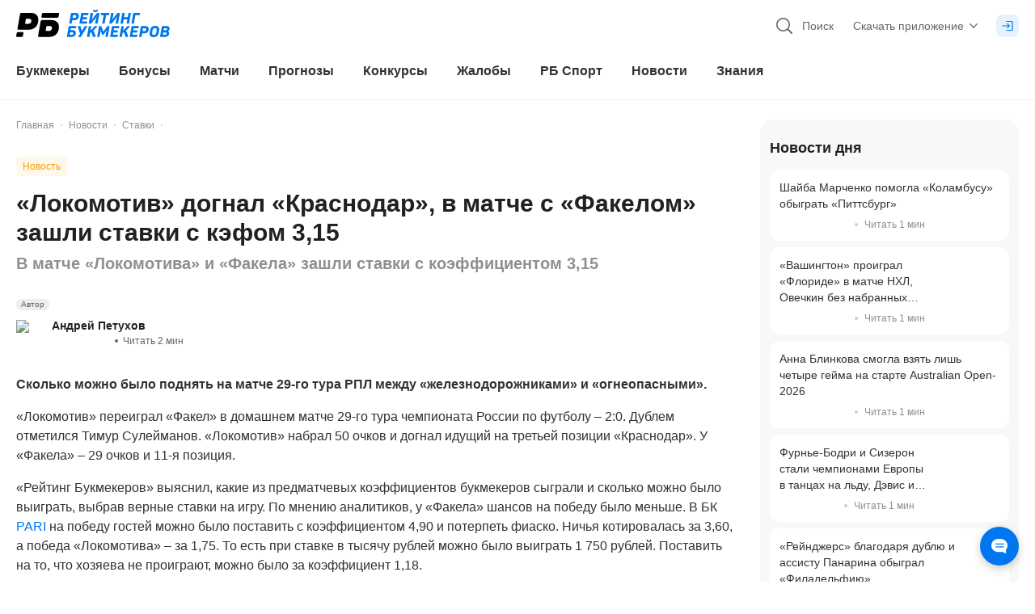

--- FILE ---
content_type: text/html; charset=utf-8
request_url: https://bookmaker-ratings.ru/news/lokomotiv-dognal-krasnodar-v-matche-s-fakelom-zashli-stavki-s-ke-fom-3-15/
body_size: 140871
content:
<!DOCTYPE html><html lang="ru"><head><meta charSet="utf-8" data-next-head=""/><meta charSet="utf-8"/><meta name="viewport" content="minimum-scale=1, initial-scale=1, width=device-width, shrink-to-fit=no, viewport-fit=cover, user-scalable=0" data-next-head=""/><meta name="msvalidate.01" content="822793123FC4C55E9C6343592C7C0590" data-next-head=""/><meta name="google-site-verification" content="6EIinGCTunrnCYodJlLk7Yp9Sz9PhiulX9kQuNEvcok" data-next-head=""/><meta name="wmail-verification" content="c82313833783ba5650fe954dc956c19a" data-next-head=""/><meta name="yandex-verification" content="1beb4c5e8d17318e" data-next-head=""/><meta name="mailru-verification" content="969ae5717a317cc4" data-next-head=""/><meta name="ahrefs-site-verification" content="bcb99cbf10f05ac74d8f8990faa52cf82e024bc2d83414c05d79ce1b13a4a73e" data-next-head=""/><meta name="application-name" content="РБ" data-next-head=""/><meta name="apple-mobile-web-app-capable" content="yes" data-next-head=""/><meta name="apple-mobile-web-app-status-bar-style" content="default" data-next-head=""/><meta name="apple-mobile-web-app-title" content="РБ" data-next-head=""/><meta name="mobile-web-app-capable" content="yes" data-next-head=""/><meta name="theme-color" content="#ffffff" data-next-head=""/><link rel="apple-touch-icon" href="/favicons/apple-touch-icon.png" data-next-head=""/><link rel="apple-touch-icon-precomposed" href="/favicons/apple-touch-icon-precomposed.png" data-next-head=""/><link rel="apple-touch-icon" sizes="57x57" href="/favicons/apple-touch-icon-57x57.png" data-next-head=""/><link rel="apple-touch-icon" sizes="114x114" href="/favicons/apple-touch-icon-114x114.png" data-next-head=""/><link rel="apple-touch-icon" sizes="72x72" href="/favicons/apple-touch-icon-72x72.png" data-next-head=""/><link rel="apple-touch-icon" sizes="144x144" href="/favicons/apple-touch-icon-144x144.png" data-next-head=""/><link rel="apple-touch-icon" sizes="60x60" href="/favicons/apple-touch-icon-60x60.png" data-next-head=""/><link rel="apple-touch-icon" sizes="120x120" href="/favicons/apple-touch-icon-120x120.png" data-next-head=""/><link rel="apple-touch-icon" sizes="76x76" href="/favicons/apple-touch-icon-76x76.png" data-next-head=""/><link rel="apple-touch-icon" sizes="152x152" href="/favicons/apple-touch-icon-152x152.png" data-next-head=""/><link rel="apple-touch-icon" sizes="180x180" href="/favicons/apple-touch-icon-180x180.png" data-next-head=""/><link rel="icon" type="image/png" href="/favicons/favicon-32x32.png" sizes="32x32" data-next-head=""/><link rel="icon" type="image/png" href="/favicons/favicon-96x96.png" sizes="96x96" data-next-head=""/><link rel="icon" type="image/png" href="/favicons/favicon-16x16.png" sizes="16x16" data-next-head=""/><link rel="icon" href="/favicons/favicon.ico" type="image/x-icon" data-next-head=""/><link rel="shortcut icon" href="/favicons/favicon.ico" type="image/x-icon" data-next-head=""/><link rel="icon" type="image/png" href="/favicons/android-chrome-192x192.png" sizes="192x192" data-next-head=""/><link rel="apple-touch-icon" href="/static/pwa-icons/apple-touch-icon-57x57-precomposed.png" data-next-head=""/><link rel="apple-touch-icon" href="/static/pwa-icons/apple-touch-icon-60x60-precomposed.png" data-next-head=""/><link rel="apple-touch-icon" href="/static/pwa-icons/apple-touch-icon-72x72-precomposed.png" data-next-head=""/><link rel="apple-touch-icon" href="/static/pwa-icons/apple-touch-icon-114x114-precomposed.png" data-next-head=""/><link rel="apple-touch-icon" href="/static/pwa-icons/apple-touch-icon-120x120-precomposed.png" data-next-head=""/><link rel="apple-touch-icon" href="/static/pwa-icons/apple-touch-icon-144x144-precomposed.png" data-next-head=""/><link rel="apple-touch-icon" href="/static/pwa-icons/apple-touch-icon-152x152-precomposed.png" data-next-head=""/><meta name="format-detection" content="telephone=no" data-next-head=""/><title data-next-head="">«Локомотив» догнал «Краснодар», в матче с «Факелом» зашли ставки с кэфом 3,15</title><meta name="description" content="Сколько можно было поднять на матче 29-го тура РПЛ между «железнодорожниками» и «огнеопасными»." data-next-head=""/><link rel="alternate" hrefLang="ru-RU" href="https://bookmaker-ratings.ru/news/lokomotiv-dognal-krasnodar-v-matche-s-fakelom-zashli-stavki-s-ke-fom-3-15/" data-next-head=""/><link rel="alternate" hrefLang="ru-KZ" href="https://bookmaker-ratings.kz/ru/news/lokomotiv-dognal-krasnodar-v-matche-s-fakelom-zashli-stavki-s-ke-fom-3-15/" data-next-head=""/><link rel="alternate" hrefLang="ru-UA" href="https://bookmaker-ratings.com.ua/ru/news/lokomotiv-dognal-krasnodar-v-matche-s-fakelom-zashli-stavki-s-ke-fom-3-15/" data-next-head=""/><link rel="alternate" hrefLang="ru-BY" href="https://bookmaker-ratings.by/ru/news/lokomotiv-dognal-krasnodar-v-matche-s-fakelom-zashli-stavki-s-ke-fom-3-15/" data-next-head=""/><link rel="alternate" hrefLang="ru-UZ" href="https://bookmaker-ratings-uz.com/ru/news/lokomotiv-dognal-krasnodar-v-matche-s-fakelom-zashli-stavki-s-ke-fom-3-15/" data-next-head=""/><link rel="alternate" hrefLang="ru-AM" href="https://bookmaker-ratings.am/ru/news/lokomotiv-dognal-krasnodar-v-matche-s-fakelom-zashli-stavki-s-ke-fom-3-15/" data-next-head=""/><link rel="alternate" hrefLang="ru-MD" href="https://bookmaker-ratings.md/ru/news/lokomotiv-dognal-krasnodar-v-matche-s-fakelom-zashli-stavki-s-ke-fom-3-15/" data-next-head=""/><link rel="alternate" hrefLang="ru-LV" href="https://bookmaker-ratings.lv/ru/news/lokomotiv-dognal-krasnodar-v-matche-s-fakelom-zashli-stavki-s-ke-fom-3-15/" data-next-head=""/><link rel="alternate" hrefLang="ru-AZ" href="https://bookmaker-ratings-az.com/ru/news/lokomotiv-dognal-krasnodar-v-matche-s-fakelom-zashli-stavki-s-ke-fom-3-15/" data-next-head=""/><meta name="twitter:card" content="summary_large_image" data-next-head=""/><meta name="twitter:site" content="@bookierating" data-next-head=""/><meta name="twitter:creator" content="@bookierating" data-next-head=""/><meta name="twitter:description" content="Сколько можно было поднять на матче 29-го тура РПЛ между «железнодорожниками» и «огнеопасными»." data-next-head=""/><meta name="twitter:title" content="«Локомотив» догнал «Краснодар», в матче с «Факелом» зашли ставки с кэфом 3,15" data-next-head=""/><meta name="twitter:image" content="https://bookmaker-ratings.ru/wp-content/uploads/2024/05/social-img-8668694.png?v=1716057204" data-next-head=""/><meta property="og:title" content="«Локомотив» догнал «Краснодар», в матче с «Факелом» зашли ставки с кэфом 3,15" data-next-head=""/><meta property="og:description" content="Сколько можно было поднять на матче 29-го тура РПЛ между «железнодорожниками» и «огнеопасными»." data-next-head=""/><meta property="og:url" content="https://bookmaker-ratings.ru/news/lokomotiv-dognal-krasnodar-v-matche-s-fakelom-zashli-stavki-s-ke-fom-3-15/" data-next-head=""/><meta property="og:locale" content="ru_RU" data-next-head=""/><meta property="og:site_name" content="Рейтинг Букмекеров" data-next-head=""/><meta property="og:type" content="article" data-next-head=""/><meta property="article:published_time" content="2024-05-18T15:33:24.000Z" data-next-head=""/><meta property="article:modified_time" content="2024-05-18T15:33:24.000Z" data-next-head=""/><meta property="article:author" content="https://bookmaker-ratings.ru/author/554758/" data-next-head=""/><meta property="article:tag" content="ФК Локомотив" data-next-head=""/><meta property="article:tag" content="РПЛ" data-next-head=""/><meta property="article:tag" content="ФК Факел" data-next-head=""/><meta property="og:image" content="https://bookmaker-ratings.ru/wp-content/uploads/2024/05/social-img-8668694.png?v=1716057204" data-next-head=""/><link rel="canonical" href="https://bookmaker-ratings.ru/news/lokomotiv-dognal-krasnodar-v-matche-s-fakelom-zashli-stavki-s-ke-fom-3-15/" data-next-head=""/><meta name="robots" content="max-image-preview:large" data-next-head=""/><meta http-equiv="Content-Security-Policy" content="upgrade-insecure-requests"/><script>window.env = {"ENV":"prod","NODE_ENV":"production","VERSION":"30092024","API_URL":"https://api.prod.bookmaker-ratings.ru/wp-json/rb/v1.0/","HOST":"https://bookmaker-ratings.ru","FIREBASE_MESSAGING_SENDER_ID":"243699411840","PROXY_URL":"bookieratings.net","MSVALIDATE":"822793123FC4C55E9C6343592C7C0590","GOOGLE_SITE_VERIFICATION":"6EIinGCTunrnCYodJlLk7Yp9Sz9PhiulX9kQuNEvcok","WMAIL_VERIFICATION":"c82313833783ba5650fe954dc956c19a","YANDEX_VERIFICATION":"1beb4c5e8d17318e","MAILRU_VERIFICATION":"969ae5717a317cc4","LOCALE":"ru","SITE_COUNTRY_LOCALE":"ru","AHREFS_SITE_VERIFICATION":"bcb99cbf10f05ac74d8f8990faa52cf82e024bc2d83414c05d79ce1b13a4a73e","VIMEO_API_KEY":"dcdb585bfda8db02a625eb834270660e","KINESCOPE_API_KEY":"5c51e6dd-dbb6-42f6-a42d-3f89905147ba","YOUTUBE_API_KEY_SERVER":"AIzaSyA2NrN4cyjLGZEWdXuCYRbD9XpBB7G-IJo","YOUTUBE_API_KEY_CLIENT":"AIzaSyB4ltoYlPPdB4nNjGb7A9pIpH3qmaIj8B0","CHAT_FLOMNI_WIDGET_URI":"https://i.v2.flomni.com/chat.corner.js","CHAT_FLOMNI_CLIENT_KEY":"63ee0fce12ebc7096f6041b6","FACEBOOK_APP_ID":"709983865777958","FACEBOOK_API_KEY":"709983865777958|170e8fd2853044bfb7946714f437575b","SIGMA_TOKEN":"E27C67FD-5285-4172-8327-869C9D6D2346","GOOGLE_TAG_ID":"GTM-572TDZ","API_MINDBOX_URI":"https://api.mindbox.ru/scripts/v1/tracker.js","ODDS_URI":"https://api.odds.ru","YANDEX_METRICA_URI":"https://mc.yandex.ru/metrika/tag.js","GOOGLE_SEARCH_URI":"https://customsearch.googleapis.com/customsearch/v1","GOOGLE_SEARCH_API_KEY":"AIzaSyDjoTl8F-8nLkutmpusip4bWuMZ1jbO1Eo","GOOGLE_SEARCH_CX":"004676458406889833674:o-barpoic6w","BANNER_FORECAST_MAIN_CONTENT":"1a60b169-2ec0-46aa-b13a-861630c3f818","BANNER_SPORT_EVENTS":"bca4134a-7d29-4a8d-8a79-60f7ba4fec13","BANNER_SIDEBAR":"1ec371ae-cee1-641c-9c48-f7109dac4b97","BANNER_SIDEBAR_SLIDER":"1ec371ae-cee1-641c-9c48-f7109dac4b97","BANNER_CONTENT":"1ec371ae-cee1-641c-9c48-f7109dac4b97","BANNER_NOTICE":"1ec4c5a3-91f6-6102-8407-573beb1a606f","BANNER_CATFISH":"1ec4e070-4a68-6532-a931-0fe4fe8fc2e5","BANNER_UNDERCONTENT":"1ec4e067-22df-6906-a060-37892a14340e","BANNER_CAROUSEL":"1ec4e07a-1a41-6aca-8e2e-fb4e5178e111","BANNER_GRID":"1ec4e07a-1a41-6aca-8e2e-fb4e5178e111","BANNER_PARALAX":"1ec7b7ff-1123-65a6-8246-eb39c738fa33","BANNER_GG_BET_CONTENT":"1ec864fd-3fe9-60c4-a1a8-35518d402ff9","BANNER_GG_BET_GRID":"1ec864fe-b68a-67ae-99aa-732ef5f9f282","BANNER_RB_SIDEBAR_MAIN_PAGE":"2a935949-1b92-44fb-bc12-d6b1749714b8","BANNER_TOURNAMENT_BRANDING_FNL_1":"30136e5b-e50f-4a50-a139-847342cce14f","BANNER_RB_GRID_DAY_MAIN":"352237e8-020a-46c5-9177-6f2730ee252c","BANNER_DRIVE_BOTTOM":"5fd11800-7a96-4b2e-a0b2-74d48d465a25","BANNER_SIDEBAR_REVIEW_BK_NO_LEGAL":"1ecc0be4-5991-64a4-ae38-4d5c7fa3281a","BANNER_SIDEBAR_SMALL":"1ec8ff7b-53ea-6082-9ccd-cd6ba94abbfb","BANNER_PROMO":"a6b64412-ffdf-4e0e-8370-bc9eb187e2cb","BANNER_RB_SIDEBAR_MOBILE_RESIZE":"a4d5341c-4c84-40ba-a4ce-e0a6cc6d7acc","BANNER_TOURNAMENT_BRANDING_FNL_2":"91c5c454-4d30-4e8e-abf5-3d907e349992","BANNER_HOME_PAGE_TOP":"5ad3f760-cbb9-447d-af14-8094bad055ad","BANNER_TIPS_HOCKEY_BRANDING":"65a05716-9cf3-4f23-bd68-9b3da49940ea","RB_EMAIL_SUPPORT":"support@bookmaker-ratings.ru","RB_PHONE":"8_800_777_76_76","RB_LINK_PHONE":"tel:88007777676","AMP_API":"https://0190735e-3b7c-7935-8615-337cb25ff6a9.amp-gateway.plat.services/api/","AMP_WS":"wss://ws.amp-socket-gateway.plat.services","ADV_API":"https://np.techhub14.pro","AMP_TECH_INTEGRATION_ID":"0190735e-3b7c-7935-8615-337cb25ff6a9","AMP_TECH_WS":"wss://amp-tech-notice.plat.services/ws","YANDEX_ID":"10744198","NEXT_PUBLIC_GTM_LINK":"gtm.bookmaker-ratings.ru"};</script><style id="tw">@charset "utf-8";*,:after,:before{--tw-border-spacing-x:0;--tw-border-spacing-y:0;--tw-translate-x:0;--tw-translate-y:0;--tw-rotate:0;--tw-skew-x:0;--tw-skew-y:0;--tw-scale-x:1;--tw-scale-y:1;--tw-pan-x: ;--tw-pan-y: ;--tw-pinch-zoom: ;--tw-scroll-snap-strictness:proximity;--tw-gradient-from-position: ;--tw-gradient-via-position: ;--tw-gradient-to-position: ;--tw-ordinal: ;--tw-slashed-zero: ;--tw-numeric-figure: ;--tw-numeric-spacing: ;--tw-numeric-fraction: ;--tw-ring-inset: ;--tw-ring-offset-width:0px;--tw-ring-offset-color:#fff;--tw-ring-color:rgba(0,119,238,.5);--tw-ring-offset-shadow:0 0 #0000;--tw-ring-shadow:0 0 #0000;--tw-shadow:0 0 #0000;--tw-shadow-colored:0 0 #0000;--tw-blur: ;--tw-brightness: ;--tw-contrast: ;--tw-grayscale: ;--tw-hue-rotate: ;--tw-invert: ;--tw-saturate: ;--tw-sepia: ;--tw-drop-shadow: ;--tw-backdrop-blur: ;--tw-backdrop-brightness: ;--tw-backdrop-contrast: ;--tw-backdrop-grayscale: ;--tw-backdrop-hue-rotate: ;--tw-backdrop-invert: ;--tw-backdrop-opacity: ;--tw-backdrop-saturate: ;--tw-backdrop-sepia: ;--tw-contain-size: ;--tw-contain-layout: ;--tw-contain-paint: ;--tw-contain-style: }::backdrop{--tw-border-spacing-x:0;--tw-border-spacing-y:0;--tw-translate-x:0;--tw-translate-y:0;--tw-rotate:0;--tw-skew-x:0;--tw-skew-y:0;--tw-scale-x:1;--tw-scale-y:1;--tw-pan-x: ;--tw-pan-y: ;--tw-pinch-zoom: ;--tw-scroll-snap-strictness:proximity;--tw-gradient-from-position: ;--tw-gradient-via-position: ;--tw-gradient-to-position: ;--tw-ordinal: ;--tw-slashed-zero: ;--tw-numeric-figure: ;--tw-numeric-spacing: ;--tw-numeric-fraction: ;--tw-ring-inset: ;--tw-ring-offset-width:0px;--tw-ring-offset-color:#fff;--tw-ring-color:rgba(0,119,238,.5);--tw-ring-offset-shadow:0 0 #0000;--tw-ring-shadow:0 0 #0000;--tw-shadow:0 0 #0000;--tw-shadow-colored:0 0 #0000;--tw-blur: ;--tw-brightness: ;--tw-contrast: ;--tw-grayscale: ;--tw-hue-rotate: ;--tw-invert: ;--tw-saturate: ;--tw-sepia: ;--tw-drop-shadow: ;--tw-backdrop-blur: ;--tw-backdrop-brightness: ;--tw-backdrop-contrast: ;--tw-backdrop-grayscale: ;--tw-backdrop-hue-rotate: ;--tw-backdrop-invert: ;--tw-backdrop-opacity: ;--tw-backdrop-saturate: ;--tw-backdrop-sepia: ;--tw-contain-size: ;--tw-contain-layout: ;--tw-contain-paint: ;--tw-contain-style: }*{scrollbar-color:auto;scrollbar-width:auto}*,:after,:before{border:0 solid;box-sizing:border-box}:after,:before{--tw-content:""}html{-webkit-text-size-adjust:100%;-moz-tab-size:4;-o-tab-size:4;tab-size:4}hr{border-top-width:1px;color:inherit;height:0}abbr[title]{-webkit-text-decoration:underline dotted;text-decoration:underline dotted}h1,h2,h3,h4,h5,h6{font-size:inherit}a{color:inherit;text-decoration:inherit}b,strong{font-weight:bolder}code,kbd,pre,samp{font-size:1em}small{font-size:80%}sub,sup{font-size:75%;line-height:0;position:relative;vertical-align:baseline}sub{bottom:-.25em}sup{top:-.5em}table{border-collapse:collapse;border-color:inherit;text-indent:0}button,input,optgroup,select,textarea{color:inherit;font-family:inherit;font-size:100%;line-height:inherit;margin:0;padding:0}button,select{text-transform:none}blockquote,dd,dl,figure,h1,h2,h3,h4,h5,h6,hr,p,pre{margin:0}fieldset{margin:0}fieldset,legend{padding:0}menu,ol,ul{list-style:none;margin:0;padding:0}textarea{resize:vertical}input::-moz-placeholder,textarea::-moz-placeholder{color:#9ca3af;opacity:1}input::placeholder,textarea::placeholder{color:#9ca3af;opacity:1}[role=button],button{cursor:pointer}:disabled{cursor:default}audio,canvas,embed,iframe,img,object,svg,video{display:block;vertical-align:middle}img,video{height:auto;width:100%}[hidden]{display:none}html{overflow:auto;scrollbar-gutter:stable}body{color:#323232;font-family:-apple-system,BlinkMacSystemFont,Arial,sans-serif;font-size:16px;font-style:normal;font-variant:tabular-nums;line-height:1;margin:0;min-width:320px;-webkit-text-decoration-skip-ink:none;text-decoration-skip-ink:none;text-rendering:optimizeSpeed;-moz-text-size-adjust:100%;-ms-text-size-adjust:100%;-webkit-text-size-adjust:100%;-webkit-tap-highlight-color:transparent;background:linear-gradient(270deg,#f2f2f2 50%,#fff 0)}body:after{background-color:#fff;bottom:0;content:"";display:block;height:100%;position:fixed;width:100%;z-index:-1}img{color:transparent}img:not([src]),img[src=""]{visibility:hidden}.card-grid{display:flex;padding-bottom:.75rem;padding-left:.25rem;padding-right:.25rem;width:100%}@media (min-width:600px){.card-grid{padding-bottom:1rem;padding-left:.25rem;padding-right:.25rem;width:50%}}@media (min-width:992px){.card-grid{width:33.333333%}}@media (min-width:1024px){.card-grid{padding-left:.375rem;padding-right:.375rem;width:50%}}@media (min-width:1280px){.card-grid{width:33.333333%}}.wrapper-grid{display:flex;flex-wrap:wrap;margin-left:-.25rem;margin-right:-.25rem}@media (min-width:1024px){.wrapper-grid{margin-left:-.375rem;margin-right:-.375rem}}.card-hover{transform:matrix(1,0,0,1,0,0)}@media (min-width:1024px){.card-hover{transition:transform .1s ease-out}.card-hover:hover{transform:matrix(1,0,0,1,0,-4)}}.card-hover-lg{transform:matrix(1,0,0,1,0,0)}@media (min-width:1024px){.card-hover-lg{transition:transform .1s ease-out}.card-hover-lg:hover{transform:matrix(1,0,0,1,0,-8)}}.dotted-bg{background:radial-gradient(#b3d6fa 10%,transparent 20%) 0 0,radial-gradient(rgba(0,0,0,.1) 1%,transparent 0) 50px 50px;background-size:3px 3px}.pointer-events-none{pointer-events:none}.pointer-events-auto{pointer-events:auto}.\!visible{visibility:visible!important}.visible{visibility:visible}.invisible{visibility:hidden}.\!collapse{visibility:collapse!important}.collapse{visibility:collapse}.static{position:static}.\!fixed{position:fixed!important}.fixed{position:fixed}.absolute{position:absolute}.relative{position:relative}.sticky{position:sticky}.inset-0{inset:0}.inset-\[2px\]{inset:2px}.inset-x-0{left:0;right:0}.inset-x-px{left:1px;right:1px}.inset-y-0{bottom:0;top:0}.inset-y-2\.5{bottom:.625rem;top:.625rem}.inset-y-px{bottom:1px;top:1px}.\!left-0{left:0!important}.\!left-1\/2{left:50%!important}.\!right-0{right:0!important}.-bottom-0\.5{bottom:-.125rem}.-bottom-1{bottom:-.25rem}.-bottom-112\.5{bottom:-28.125rem}.-bottom-12{bottom:-3rem}.-bottom-14{bottom:-3.5rem}.-bottom-2{bottom:-.5rem}.-bottom-22{bottom:-5.5rem}.-bottom-3{bottom:-.75rem}.-bottom-3\.5{bottom:-.875rem}.-bottom-3\/4{bottom:-75%}.-bottom-34{bottom:-8.5rem}.-bottom-35{bottom:-8.75rem}.-bottom-4{bottom:-1rem}.-bottom-4\.5{bottom:-1.125rem}.-bottom-8\.5{bottom:-2.125rem}.-left-1{left:-.25rem}.-left-10{left:-2.5rem}.-left-100{left:-25rem}.-left-12{left:-3rem}.-left-145{left:-36.25rem}.-left-150{left:-37.5rem}.-left-2{left:-.5rem}.-left-2\.5{left:-.625rem}.-left-28{left:-7rem}.-left-3{left:-.75rem}.-left-3\.5{left:-.875rem}.-left-35{left:-8.75rem}.-left-36{left:-9rem}.-left-60{left:-15rem}.-left-8{left:-2rem}.-left-84{left:-21rem}.-left-9{left:-2.25rem}.-left-\[0\.8rem\]{left:-.8rem}.-left-full{left:-100%}.-right-0\.5{right:-.125rem}.-right-1{right:-.25rem}.-right-1\.5{right:-.375rem}.-right-10{right:-2.5rem}.-right-11{right:-2.75rem}.-right-125{right:-31.25rem}.-right-131{right:-32.75rem}.-right-15\.5{right:-3.875rem}.-right-167\.5{right:-41.875rem}.-right-2{right:-.5rem}.-right-2\.5{right:-.625rem}.-right-20{right:-5rem}.-right-22{right:-5.5rem}.-right-24{right:-6rem}.-right-25{right:-6.25rem}.-right-3{right:-.75rem}.-right-3\.5{right:-.875rem}.-right-4{right:-1rem}.-right-40{right:-10rem}.-right-5{right:-1.25rem}.-right-7{right:-1.75rem}.-right-79\.5{right:-19.875rem}.-right-8{right:-2rem}.-right-9{right:-2.25rem}.-right-\[0\.8rem\]{right:-.8rem}.-right-\[2\%\]{right:-2%}.-right-full{right:-100%}.-top-0\.5{top:-.125rem}.-top-1{top:-.25rem}.-top-1\.5{top:-.375rem}.-top-10{top:-2.5rem}.-top-13{top:-3.25rem}.-top-2{top:-.5rem}.-top-2\.5{top:-.625rem}.-top-20{top:-5rem}.-top-20\.5{top:-5.125rem}.-top-27\.5{top:-6.875rem}.-top-3{top:-.75rem}.-top-30{top:-7.5rem}.-top-31{top:-7.75rem}.-top-4{top:-1rem}.-top-5{top:-1.25rem}.-top-6{top:-1.5rem}.-top-60{top:-15rem}.-top-7\.5{top:-1.875rem}.-top-8{top:-2rem}.-top-px{top:-1px}.bottom-0{bottom:0}.bottom-0\.5{bottom:.125rem}.bottom-1{bottom:.25rem}.bottom-1\/3{bottom:33.333333%}.bottom-1\/4{bottom:25%}.bottom-10\.5{bottom:2.625rem}.bottom-12\.5{bottom:3.125rem}.bottom-14{bottom:3.5rem}.bottom-15\.5{bottom:3.875rem}.bottom-17\.5{bottom:4.375rem}.bottom-2{bottom:.5rem}.bottom-2\/4{bottom:50%}.bottom-3{bottom:.75rem}.bottom-3\.5{bottom:.875rem}.bottom-32\.5{bottom:8.125rem}.bottom-4{bottom:1rem}.bottom-5{bottom:1.25rem}.bottom-52\.5{bottom:13.125rem}.bottom-7{bottom:1.75rem}.bottom-8\.5{bottom:2.125rem}.bottom-\[110\%\]{bottom:110%}.bottom-\[115\%\]{bottom:115%}.bottom-\[130\%\]{bottom:130%}.bottom-\[140\%\]{bottom:140%}.bottom-\[175\%\]{bottom:175%}.bottom-\[2\.2rem\]{bottom:2.2rem}.bottom-\[200\%\]{bottom:200%}.bottom-\[calc\(1\.5rem\+env\(safe-area-inset-bottom\)\)\]{bottom:calc(1.5rem + env(safe-area-inset-bottom))}.bottom-\[calc\(3\.375rem\+env\(safe-area-inset-bottom\)\)\]{bottom:calc(3.375rem + env(safe-area-inset-bottom))}.bottom-\[calc\(30\%\+600px\)\]{bottom:calc(30% + 600px)}.bottom-\[calc\(4\.375rem\+env\(safe-area-inset-bottom\)\)\]{bottom:calc(4.375rem + env(safe-area-inset-bottom))}.bottom-\[calc\(4\.75rem\+env\(safe-area-inset-bottom\)\)\]{bottom:calc(4.75rem + env(safe-area-inset-bottom))}.bottom-\[calc\(env\(safe-area-inset-bottom\)\+4\.375rem\)\]{bottom:calc(env(safe-area-inset-bottom) + 4.375rem)}.bottom-full{bottom:100%}.left-0{left:0}.left-1{left:.25rem}.left-1\.5{left:.375rem}.left-1\/2{left:50%}.left-17\.5{left:4.375rem}.left-2{left:.5rem}.left-2\/4{left:50%}.left-22{left:5.5rem}.left-28{left:7rem}.left-3{left:.75rem}.left-3\/4{left:75%}.left-4{left:1rem}.left-4\.5{left:1.125rem}.left-45{left:11.25rem}.left-5{left:1.25rem}.left-5\.5{left:1.375rem}.left-6{left:1.5rem}.left-8\.5{left:2.125rem}.left-80{left:20rem}.left-\[14\%\]{left:14%}.left-\[45\%\]{left:45%}.left-\[6\%\]{left:6%}.left-\[60\%\]{left:60%}.left-\[80\%\]{left:80%}.left-\[calc\(14\%\+19\.625rem\/2\)\]{left:calc(14% + 9.8125rem)}.left-\[calc\(50\%-1\.25rem\)\]{left:calc(50% - 1.25rem)}.left-\[calc\(50\%-11\.875rem\/2\)\]{left:calc(50% - 5.9375rem)}.right-0{right:0}.right-0\.5{right:.125rem}.right-1{right:.25rem}.right-1\.5{right:.375rem}.right-1\/2{right:50%}.right-10{right:2.5rem}.right-19{right:4.75rem}.right-2{right:.5rem}.right-3{right:.75rem}.right-3\/4{right:75%}.right-31\.5{right:7.875rem}.right-4{right:1rem}.right-4\.5{right:1.125rem}.right-5{right:1.25rem}.right-6{right:1.5rem}.right-7{right:1.75rem}.right-\[20\%\]{right:20%}.right-\[6\%\]{right:6%}.right-auto{right:auto}.right-px{right:1px}.top-0{top:0}.top-1{top:.25rem}.top-1\.5{top:.375rem}.top-1\/2{top:50%}.top-1\/4{top:25%}.top-10{top:2.5rem}.top-10\.5{top:2.625rem}.top-11\.5{top:2.875rem}.top-12{top:3rem}.top-13{top:3.25rem}.top-14{top:3.5rem}.top-14\.5{top:3.625rem}.top-15{top:3.75rem}.top-16\.5{top:4.125rem}.top-18{top:4.5rem}.top-19\.5{top:4.875rem}.top-2{top:.5rem}.top-2\.5{top:.625rem}.top-22{top:5.5rem}.top-27\.5{top:6.875rem}.top-3{top:.75rem}.top-3\.5{top:.875rem}.top-30{top:7.5rem}.top-31{top:7.75rem}.top-4{top:1rem}.top-4\.5{top:1.125rem}.top-6{top:1.5rem}.top-62\.5{top:15.625rem}.top-65{top:16.25rem}.top-7{top:1.75rem}.top-7\.5{top:1.875rem}.top-8{top:2rem}.top-87\.5{top:21.875rem}.top-9{top:2.25rem}.top-9\.5{top:2.375rem}.top-\[0\.3125rem\]{top:.3125rem}.top-\[110\%\]{top:110%}.top-\[130\%\]{top:130%}.top-\[170\%\]{top:170%}.top-\[20\%\]{top:20%}.top-\[22\%\]{top:22%}.top-\[30\%\]{top:30%}.top-\[45\%\]{top:45%}.top-\[65\%\]{top:65%}.top-\[90\%\]{top:90%}.top-\[9px\]{top:9px}.top-full{top:100%}.top-px{top:1px}.-z-1{z-index:-1}.-z-2{z-index:-2}.-z-\[3\]{z-index:-3}.z-0{z-index:0}.z-1{z-index:1}.z-10{z-index:10}.z-100{z-index:100}.z-1000{z-index:1000}.z-10000{z-index:10000}.z-101{z-index:101}.z-2{z-index:2}.z-20{z-index:20}.z-40{z-index:40}.z-50{z-index:50}.z-\[10000\]{z-index:10000}.z-\[1001\]{z-index:1001}.z-\[1002\]{z-index:1002}.z-\[1003\]{z-index:1003}.z-\[1005\]{z-index:1005}.z-\[1010\]{z-index:1010}.z-\[1011\]{z-index:1011}.z-\[1013\]{z-index:1013}.z-\[11\]{z-index:11}.z-\[12\]{z-index:12}.z-\[14\]{z-index:14}.z-\[31\]{z-index:31}.z-\[3\]{z-index:3}.z-\[4\]{z-index:4}.order-1{order:1}.order-2{order:2}.order-3{order:3}.order-4{order:4}.order-5{order:5}.order-6{order:6}.order-7{order:7}.order-8{order:8}.order-last{order:9999}.col-span-2{grid-column:span 2/span 2}.col-span-3{grid-column:span 3/span 3}.col-span-full{grid-column:1/-1}.col-start-1{grid-column-start:1}.col-end-4{grid-column-end:4}.float-left{float:left}.\!m-0{margin:0!important}.-m-px{margin:-1px}.m-0{margin:0}.m-1\.5{margin:.375rem}.m-2{margin:.5rem}.m-2\.5{margin:.625rem}.m-auto{margin:auto}.-mx-1{margin-left:-.25rem;margin-right:-.25rem}.mx-0{margin-left:0;margin-right:0}.mx-0\.5{margin-left:.125rem;margin-right:.125rem}.mx-1{margin-left:.25rem;margin-right:.25rem}.mx-1\.5{margin-left:.375rem;margin-right:.375rem}.mx-2{margin-left:.5rem;margin-right:.5rem}.mx-3{margin-left:.75rem;margin-right:.75rem}.mx-4{margin-left:1rem;margin-right:1rem}.mx-5{margin-left:1.25rem;margin-right:1.25rem}.mx-8{margin-left:2rem;margin-right:2rem}.mx-auto{margin-left:auto;margin-right:auto}.my-0{margin-bottom:0;margin-top:0}.my-1{margin-bottom:.25rem;margin-top:.25rem}.my-12{margin-bottom:3rem;margin-top:3rem}.my-2{margin-bottom:.5rem;margin-top:.5rem}.my-3{margin-bottom:.75rem;margin-top:.75rem}.my-4{margin-bottom:1rem;margin-top:1rem}.my-5{margin-bottom:1.25rem;margin-top:1.25rem}.my-6{margin-bottom:1.5rem;margin-top:1.5rem}.my-8{margin-bottom:2rem;margin-top:2rem}.my-auto{margin-bottom:auto;margin-top:auto}.my-px{margin-bottom:1px;margin-top:1px}.\!mb-0{margin-bottom:0!important}.\!ml-0{margin-left:0!important}.-mb-2{margin-bottom:-.5rem}.-mb-3{margin-bottom:-.75rem}.-mb-4{margin-bottom:-1rem}.-mb-6{margin-bottom:-1.5rem}.-ml-1\.5{margin-left:-.375rem}.-ml-2{margin-left:-.5rem}.-ml-2\.5{margin-left:-.625rem}.-ml-3{margin-left:-.75rem}.-ml-3\.5{margin-left:-.875rem}.-mr-1{margin-right:-.25rem}.-mr-2{margin-right:-.5rem}.-mr-3\.5{margin-right:-.875rem}.-mt-1{margin-top:-.25rem}.-mt-1\.5{margin-top:-.375rem}.-mt-3{margin-top:-.75rem}.mb-0{margin-bottom:0}.mb-0\.5{margin-bottom:.125rem}.mb-1{margin-bottom:.25rem}.mb-1\.5{margin-bottom:.375rem}.mb-10{margin-bottom:2.5rem}.mb-12{margin-bottom:3rem}.mb-14{margin-bottom:3.5rem}.mb-16{margin-bottom:4rem}.mb-2{margin-bottom:.5rem}.mb-2\.5{margin-bottom:.625rem}.mb-20{margin-bottom:5rem}.mb-21{margin-bottom:5.25rem}.mb-3{margin-bottom:.75rem}.mb-3\.5{margin-bottom:.875rem}.mb-4{margin-bottom:1rem}.mb-4\.5{margin-bottom:1.125rem}.mb-5{margin-bottom:1.25rem}.mb-6{margin-bottom:1.5rem}.mb-7{margin-bottom:1.75rem}.mb-7\.5{margin-bottom:1.875rem}.mb-8{margin-bottom:2rem}.mb-9{margin-bottom:2.25rem}.mb-\[0\.5px\]{margin-bottom:.5px}.mb-auto{margin-bottom:auto}.mb-px{margin-bottom:1px}.ml-0{margin-left:0}.ml-0\.5{margin-left:.125rem}.ml-1{margin-left:.25rem}.ml-1\.5{margin-left:.375rem}.ml-2{margin-left:.5rem}.ml-2\.5{margin-left:.625rem}.ml-3{margin-left:.75rem}.ml-3\.5{margin-left:.875rem}.ml-4{margin-left:1rem}.ml-4\.5{margin-left:1.125rem}.ml-5{margin-left:1.25rem}.ml-6{margin-left:1.5rem}.ml-8{margin-left:2rem}.ml-9{margin-left:2.25rem}.ml-auto{margin-left:auto}.ml-px{margin-left:1px}.mr-0{margin-right:0}.mr-0\.5{margin-right:.125rem}.mr-1{margin-right:.25rem}.mr-1\.5{margin-right:.375rem}.mr-10{margin-right:2.5rem}.mr-12{margin-right:3rem}.mr-2{margin-right:.5rem}.mr-2\.5{margin-right:.625rem}.mr-3{margin-right:.75rem}.mr-4{margin-right:1rem}.mr-5{margin-right:1.25rem}.mr-6{margin-right:1.5rem}.mr-8{margin-right:2rem}.mr-auto{margin-right:auto}.mr-px{margin-right:1px}.mt-0{margin-top:0}.mt-0\.5{margin-top:.125rem}.mt-1{margin-top:.25rem}.mt-1\.5{margin-top:.375rem}.mt-10{margin-top:2.5rem}.mt-12{margin-top:3rem}.mt-15{margin-top:3.75rem}.mt-18{margin-top:4.5rem}.mt-18\.5{margin-top:4.625rem}.mt-2{margin-top:.5rem}.mt-2\.5{margin-top:.625rem}.mt-3{margin-top:.75rem}.mt-3\.5{margin-top:.875rem}.mt-4{margin-top:1rem}.mt-4\.5{margin-top:1.125rem}.mt-5{margin-top:1.25rem}.mt-6{margin-top:1.5rem}.mt-6\.5{margin-top:1.625rem}.mt-7{margin-top:1.75rem}.mt-7\.5{margin-top:1.875rem}.mt-8{margin-top:2rem}.mt-9{margin-top:2.25rem}.mt-\[-16px\]{margin-top:-16px}.mt-auto{margin-top:auto}.mt-px{margin-top:1px}.box-border{box-sizing:border-box}.box-content{box-sizing:content-box}.line-clamp-1{-webkit-line-clamp:1}.line-clamp-1,.line-clamp-2{display:-webkit-box;overflow:hidden;-webkit-box-orient:vertical}.line-clamp-2{-webkit-line-clamp:2}.line-clamp-3{-webkit-line-clamp:3}.line-clamp-3,.line-clamp-4{display:-webkit-box;overflow:hidden;-webkit-box-orient:vertical}.line-clamp-4{-webkit-line-clamp:4}.line-clamp-5{-webkit-line-clamp:5}.line-clamp-5,.line-clamp-6{display:-webkit-box;overflow:hidden;-webkit-box-orient:vertical}.line-clamp-6{-webkit-line-clamp:6}.line-clamp-\[7\]{display:-webkit-box;overflow:hidden;-webkit-box-orient:vertical;-webkit-line-clamp:7}.line-clamp-none{overflow:visible;-webkit-box-orient:horizontal;-webkit-line-clamp:none}.block,.line-clamp-none{display:block}.inline-block{display:inline-block}.inline{display:inline}.\!flex{display:flex!important}.flex{display:flex}.inline-flex{display:inline-flex}.table{display:table}.grid{display:grid}.\!contents{display:contents!important}.contents{display:contents}.\!hidden{display:none!important}.hidden{display:none}.aspect-square{aspect-ratio:1/1}.aspect-video{aspect-ratio:16/9}.\!h-auto{height:auto!important}.h-0{height:0}.h-0\.5{height:.125rem}.h-1{height:.25rem}.h-1\.5{height:.375rem}.h-1\/2{height:50%}.h-10{height:2.5rem}.h-10\.5{height:2.625rem}.h-105{height:26.25rem}.h-107{height:26.75rem}.h-11{height:2.75rem}.h-11\.5{height:2.875rem}.h-12{height:3rem}.h-12\.5{height:3.125rem}.h-127{height:31.75rem}.h-13{height:3.25rem}.h-13\.5{height:3.375rem}.h-14{height:3.5rem}.h-14\.5{height:3.625rem}.h-15{height:3.75rem}.h-15\.5{height:3.875rem}.h-150{height:37.5rem}.h-152{height:38rem}.h-16{height:4rem}.h-16\.5{height:4.125rem}.h-160{height:40rem}.h-167\.5{height:41.875rem}.h-17{height:4.25rem}.h-17\.5{height:4.375rem}.h-18{height:4.5rem}.h-18\.5{height:4.625rem}.h-19{height:4.75rem}.h-19\.5{height:4.875rem}.h-2{height:.5rem}.h-2\.5{height:.625rem}.h-20{height:5rem}.h-20\.5{height:5.125rem}.h-200{height:50rem}.h-21{height:5.25rem}.h-210{height:52.5rem}.h-22{height:5.5rem}.h-22\.5{height:5.625rem}.h-23{height:5.75rem}.h-230{height:57.5rem}.h-24{height:6rem}.h-24\.5{height:6.125rem}.h-25{height:6.25rem}.h-25\.5{height:6.375rem}.h-26{height:6.5rem}.h-26\.5{height:6.625rem}.h-27{height:6.75rem}.h-27\.5{height:6.875rem}.h-28{height:7rem}.h-28\.5{height:7.125rem}.h-29{height:7.25rem}.h-29\.5{height:7.375rem}.h-3{height:.75rem}.h-3\.5{height:.875rem}.h-30{height:7.5rem}.h-31{height:7.75rem}.h-31\.5{height:7.875rem}.h-32{height:8rem}.h-32\.5{height:8.125rem}.h-33{height:8.25rem}.h-33\.5{height:8.375rem}.h-35{height:8.75rem}.h-36{height:9rem}.h-36\.5{height:9.125rem}.h-37\.5{height:9.375rem}.h-38{height:9.5rem}.h-39{height:9.75rem}.h-4{height:1rem}.h-4\.5{height:1.125rem}.h-40{height:10rem}.h-40\.5{height:10.125rem}.h-41{height:10.25rem}.h-42\.5{height:10.625rem}.h-43{height:10.75rem}.h-43\.5{height:10.875rem}.h-44{height:11rem}.h-45{height:11.25rem}.h-46\.5{height:11.625rem}.h-47{height:11.75rem}.h-47\.5{height:11.875rem}.h-48{height:12rem}.h-49\.5{height:12.375rem}.h-5{height:1.25rem}.h-5\.5{height:1.375rem}.h-50{height:12.5rem}.h-50\.5{height:12.625rem}.h-52{height:13rem}.h-53{height:13.25rem}.h-54{height:13.5rem}.h-55{height:13.75rem}.h-56{height:14rem}.h-57{height:14.25rem}.h-58\.5{height:14.625rem}.h-6{height:1.5rem}.h-6\.5{height:1.625rem}.h-60{height:15rem}.h-60\.5{height:15.125rem}.h-61\.5{height:15.375rem}.h-62{height:15.5rem}.h-63{height:15.75rem}.h-64{height:16rem}.h-65{height:16.25rem}.h-66\.5{height:16.625rem}.h-67{height:16.75rem}.h-67\.5{height:16.875rem}.h-68{height:17rem}.h-68\.5{height:17.125rem}.h-69{height:17.25rem}.h-69\.5{height:17.375rem}.h-7{height:1.75rem}.h-7\.5{height:1.875rem}.h-70{height:17.5rem}.h-71{height:17.75rem}.h-72{height:18rem}.h-72\.5{height:18.125rem}.h-73{height:18.25rem}.h-75{height:18.75rem}.h-76{height:19rem}.h-78{height:19.5rem}.h-78\.5{height:19.625rem}.h-8{height:2rem}.h-8\.5{height:2.125rem}.h-80{height:20rem}.h-81\.5{height:20.375rem}.h-82{height:20.5rem}.h-82\.5{height:20.625rem}.h-84{height:21rem}.h-85{height:21.25rem}.h-85\.5{height:21.375rem}.h-88{height:22rem}.h-9{height:2.25rem}.h-9\.5{height:2.375rem}.h-91{height:22.75rem}.h-93\.5{height:23.375rem}.h-94{height:23.5rem}.h-94\.5{height:23.625rem}.h-96{height:24rem}.h-97{height:24.25rem}.h-99{height:24.75rem}.h-\[1\.5rem\]{height:1.5rem}.h-\[125\%\]{height:125%}.h-\[56px\]{height:56px}.h-\[65\%\]{height:65%}.h-\[calc\(\(100\%-0\.125rem\)\/3\)\]{height:calc(33.33333% - .04167rem)}.h-auto{height:auto}.h-full{height:100%}.h-max{height:-moz-max-content;height:max-content}.h-min{height:-moz-min-content;height:min-content}.h-px{height:1px}.h-screen{height:100vh}.\!max-h-full{max-height:100%!important}.max-h-0{max-height:0}.max-h-10{max-height:2.5rem}.max-h-10\.5{max-height:2.625rem}.max-h-118\.5{max-height:29.625rem}.max-h-12{max-height:3rem}.max-h-12\.5{max-height:3.125rem}.max-h-13{max-height:3.25rem}.max-h-148\.5{max-height:37.125rem}.max-h-170{max-height:42.5rem}.max-h-176{max-height:44rem}.max-h-18{max-height:4.5rem}.max-h-2{max-height:.5rem}.max-h-20{max-height:5rem}.max-h-25{max-height:6.25rem}.max-h-26{max-height:6.5rem}.max-h-30{max-height:7.5rem}.max-h-31\.5{max-height:7.875rem}.max-h-36{max-height:9rem}.max-h-39{max-height:9.75rem}.max-h-4{max-height:1rem}.max-h-42{max-height:10.5rem}.max-h-45{max-height:11.25rem}.max-h-48{max-height:12rem}.max-h-5{max-height:1.25rem}.max-h-5\.5{max-height:1.375rem}.max-h-50{max-height:12.5rem}.max-h-54{max-height:13.5rem}.max-h-58\.5{max-height:14.625rem}.max-h-59{max-height:14.75rem}.max-h-6{max-height:1.5rem}.max-h-60{max-height:15rem}.max-h-65{max-height:16.25rem}.max-h-7\.5{max-height:1.875rem}.max-h-72{max-height:18rem}.max-h-75{max-height:18.75rem}.max-h-8{max-height:2rem}.max-h-8\.5{max-height:2.125rem}.max-h-82{max-height:20.5rem}.max-h-9{max-height:2.25rem}.max-h-92{max-height:23rem}.max-h-93{max-height:23.25rem}.max-h-\[125\%\]{max-height:125%}.max-h-\[60vh\]{max-height:60vh}.max-h-\[65\%\]{max-height:65%}.max-h-\[70vh\]{max-height:70vh}.max-h-\[80vh\]{max-height:80vh}.max-h-\[calc\(100\%-0\.125rem\)\]{max-height:calc(100% - .125rem)}.max-h-\[calc\(100\%-4\.875rem\)\]{max-height:calc(100% - 4.875rem)}.max-h-\[calc\(100vh-2\.25rem\)\]{max-height:calc(100vh - 2.25rem)}.max-h-\[calc\(100vh-4\.5rem\)\]{max-height:calc(100vh - 4.5rem)}.max-h-full{max-height:100%}.max-h-none{max-height:none}.max-h-screen{max-height:100vh}.min-h-1\.5{min-height:.375rem}.min-h-10{min-height:2.5rem}.min-h-104\.5{min-height:26.125rem}.min-h-11{min-height:2.75rem}.min-h-11\.5{min-height:2.875rem}.min-h-12{min-height:3rem}.min-h-12\.5{min-height:3.125rem}.min-h-13{min-height:3.25rem}.min-h-13\.5{min-height:3.375rem}.min-h-14{min-height:3.5rem}.min-h-15{min-height:3.75rem}.min-h-150{min-height:37.5rem}.min-h-16{min-height:4rem}.min-h-16\.5{min-height:4.125rem}.min-h-167\.5{min-height:41.875rem}.min-h-17{min-height:4.25rem}.min-h-17\.5{min-height:4.375rem}.min-h-176{min-height:44rem}.min-h-18{min-height:4.5rem}.min-h-19{min-height:4.75rem}.min-h-2{min-height:.5rem}.min-h-2\.5{min-height:.625rem}.min-h-20{min-height:5rem}.min-h-20\.5{min-height:5.125rem}.min-h-21{min-height:5.25rem}.min-h-22\.5{min-height:5.625rem}.min-h-25{min-height:6.25rem}.min-h-25\.5{min-height:6.375rem}.min-h-27{min-height:6.75rem}.min-h-27\.5{min-height:6.875rem}.min-h-28{min-height:7rem}.min-h-3{min-height:.75rem}.min-h-3\.5{min-height:.875rem}.min-h-31\.5{min-height:7.875rem}.min-h-34{min-height:8.5rem}.min-h-36\.5{min-height:9.125rem}.min-h-37{min-height:9.25rem}.min-h-4{min-height:1rem}.min-h-42{min-height:10.5rem}.min-h-43{min-height:10.75rem}.min-h-44{min-height:11rem}.min-h-46\.5{min-height:11.625rem}.min-h-47{min-height:11.75rem}.min-h-49\.5{min-height:12.375rem}.min-h-5{min-height:1.25rem}.min-h-52\.5{min-height:13.125rem}.min-h-53{min-height:13.25rem}.min-h-54{min-height:13.5rem}.min-h-58{min-height:14.5rem}.min-h-6{min-height:1.5rem}.min-h-6\.5{min-height:1.625rem}.min-h-60{min-height:15rem}.min-h-62\.5{min-height:15.625rem}.min-h-63{min-height:15.75rem}.min-h-65{min-height:16.25rem}.min-h-67{min-height:16.75rem}.min-h-69\.5{min-height:17.375rem}.min-h-7{min-height:1.75rem}.min-h-7\.5{min-height:1.875rem}.min-h-75{min-height:18.75rem}.min-h-8{min-height:2rem}.min-h-8\.5{min-height:2.125rem}.min-h-80{min-height:20rem}.min-h-9{min-height:2.25rem}.min-h-92{min-height:23rem}.min-h-\[1\.5rem\]{min-height:1.5rem}.min-h-\[4\.25rem\]{min-height:4.25rem}.min-h-\[50vh\]{min-height:50vh}.min-h-\[calc\(100vh-3rem\)\]{min-height:calc(100vh - 3rem)}.min-h-\[calc\(100vh-4\.5rem\)\]{min-height:calc(100vh - 4.5rem)}.min-h-\[calc\(100vh-9rem\)\]{min-height:calc(100vh - 9rem)}.min-h-full{min-height:100%}.min-h-screen{min-height:100vh}.\!w-auto{width:auto!important}.\!w-full{width:100%!important}.w-0{width:0}.w-0\.5{width:.125rem}.w-1{width:.25rem}.w-1\.5{width:.375rem}.w-1\/2{width:50%}.w-1\/3{width:33.333333%}.w-1\/4{width:25%}.w-10{width:2.5rem}.w-10\.5{width:2.625rem}.w-100{width:25rem}.w-104{width:26rem}.w-11{width:2.75rem}.w-11\.5{width:2.875rem}.w-12{width:3rem}.w-12\.5{width:3.125rem}.w-125{width:31.25rem}.w-13{width:3.25rem}.w-13\.5{width:3.375rem}.w-135{width:33.75rem}.w-14{width:3.5rem}.w-14\.5{width:3.625rem}.w-15{width:3.75rem}.w-15\.5{width:3.875rem}.w-16{width:4rem}.w-16\.5{width:4.125rem}.w-17{width:4.25rem}.w-17\.5{width:4.375rem}.w-179{width:44.75rem}.w-18{width:4.5rem}.w-18\.5{width:4.625rem}.w-19{width:4.75rem}.w-19\.5{width:4.875rem}.w-2{width:.5rem}.w-2\.5{width:.625rem}.w-20{width:5rem}.w-20\.5{width:5.125rem}.w-200{width:50rem}.w-21{width:5.25rem}.w-21\.5{width:5.375rem}.w-22{width:5.5rem}.w-22\.5{width:5.625rem}.w-23{width:5.75rem}.w-24{width:6rem}.w-24\.5{width:6.125rem}.w-25{width:6.25rem}.w-25\.5{width:6.375rem}.w-26{width:6.5rem}.w-26\.5{width:6.625rem}.w-27{width:6.75rem}.w-27\.5{width:6.875rem}.w-28{width:7rem}.w-28\.5{width:7.125rem}.w-29{width:7.25rem}.w-3{width:.75rem}.w-3\.5{width:.875rem}.w-30{width:7.5rem}.w-30\.5{width:7.625rem}.w-31{width:7.75rem}.w-32{width:8rem}.w-320{width:80rem}.w-321\.5{width:80.375rem}.w-33{width:8.25rem}.w-33\.5{width:8.375rem}.w-34\.5{width:8.625rem}.w-35{width:8.75rem}.w-35\.5{width:8.875rem}.w-36{width:9rem}.w-37\.5{width:9.375rem}.w-38{width:9.5rem}.w-38\.5{width:9.625rem}.w-39{width:9.75rem}.w-4{width:1rem}.w-4\.5{width:1.125rem}.w-40{width:10rem}.w-41{width:10.25rem}.w-41\.5{width:10.375rem}.w-42{width:10.5rem}.w-43{width:10.75rem}.w-44{width:11rem}.w-44\.5{width:11.125rem}.w-45{width:11.25rem}.w-46{width:11.5rem}.w-46\.5{width:11.625rem}.w-48{width:12rem}.w-48\.5{width:12.125rem}.w-49{width:12.25rem}.w-5{width:1.25rem}.w-5\.5{width:1.375rem}.w-5\/6{width:83.333333%}.w-50{width:12.5rem}.w-51{width:12.75rem}.w-52\.5{width:13.125rem}.w-53\.5{width:13.375rem}.w-54{width:13.5rem}.w-54\.5{width:13.625rem}.w-55{width:13.75rem}.w-55\.5{width:13.875rem}.w-56{width:14rem}.w-57{width:14.25rem}.w-57\.5{width:14.375rem}.w-59\.5{width:14.875rem}.w-6{width:1.5rem}.w-6\.5{width:1.625rem}.w-60{width:15rem}.w-60\.5{width:15.125rem}.w-61\.5{width:15.375rem}.w-64{width:16rem}.w-65{width:16.25rem}.w-66\.5{width:16.625rem}.w-67\.5{width:16.875rem}.w-68{width:17rem}.w-69\.5{width:17.375rem}.w-7{width:1.75rem}.w-7\.5{width:1.875rem}.w-70{width:17.5rem}.w-71{width:17.75rem}.w-72{width:18rem}.w-74{width:18.5rem}.w-75{width:18.75rem}.w-76{width:19rem}.w-78{width:19.5rem}.w-78\.5{width:19.625rem}.w-79{width:19.75rem}.w-8{width:2rem}.w-8\.5{width:2.125rem}.w-80{width:20rem}.w-82{width:20.5rem}.w-84\.5{width:21.125rem}.w-85{width:21.25rem}.w-86{width:21.5rem}.w-86\.5{width:21.625rem}.w-9{width:2.25rem}.w-9\.5{width:2.375rem}.w-9\/12{width:75%}.w-93\.5{width:23.375rem}.w-95\.5{width:23.875rem}.w-96{width:24rem}.w-\[1\.5rem\]{width:1.5rem}.w-\[125\%\]{width:125%}.w-\[320px\]{width:320px}.w-\[40\%\]{width:40%}.w-\[55\%\]{width:55%}.w-\[60\%\]{width:60%}.w-\[62\%\]{width:62%}.w-\[65\%\]{width:65%}.w-\[70\%\]{width:70%}.w-\[76px\]{width:76px}.w-\[90\%\]{width:90%}.w-\[calc\(100\%-1\.25rem\)\]{width:calc(100% - 1.25rem)}.w-\[calc\(100\%-1rem\)\]{width:calc(100% - 1rem)}.w-\[calc\(100\%-6\.75rem\)\]{width:calc(100% - 6.75rem)}.w-\[calc\(100\%-8px\)\]{width:calc(100% - 8px)}.w-\[calc\(100\%\/2-0\.5rem\/2\)\]{width:calc(50% - .25rem)}.w-\[calc\(100\%\/3\)\]{width:33.33333%}.w-\[calc\(33\%-0\.25rem\)\]{width:calc(33% - .25rem)}.w-\[calc\(33\.3\%-8px\)\]{width:calc(33.3% - 8px)}.w-\[calc\(44\%-0\.25rem\)\]{width:calc(44% - .25rem)}.w-\[calc\(50\%-0\.25rem\)\]{width:calc(50% - .25rem)}.w-\[calc\(50\%-0\.5rem\)\]{width:calc(50% - .5rem)}.w-\[calc\(50\%-1\.75rem\)\]{width:calc(50% - 1.75rem)}.w-\[calc\(50\%-1px\)\]{width:calc(50% - 1px)}.w-\[calc\(50\%-1rem\)\]{width:calc(50% - 1rem)}.w-\[calc\(50\%-8px\)\]{width:calc(50% - 8px)}.w-auto{width:auto}.w-fit{width:-moz-fit-content;width:fit-content}.w-full{width:100%}.w-max{width:-moz-max-content;width:max-content}.w-min{width:-moz-min-content;width:min-content}.w-px{width:1px}.w-screen{width:100vw}.min-w-0{min-width:0}.min-w-1{min-width:.25rem}.min-w-1\.5{min-width:.375rem}.min-w-10{min-width:2.5rem}.min-w-100{min-width:25rem}.min-w-104{min-width:26rem}.min-w-11{min-width:2.75rem}.min-w-12{min-width:3rem}.min-w-12\.5{min-width:3.125rem}.min-w-13{min-width:3.25rem}.min-w-13\.5{min-width:3.375rem}.min-w-135{min-width:33.75rem}.min-w-14{min-width:3.5rem}.min-w-14\.5{min-width:3.625rem}.min-w-140{min-width:35rem}.min-w-15{min-width:3.75rem}.min-w-15\.5{min-width:3.875rem}.min-w-16{min-width:4rem}.min-w-16\.5{min-width:4.125rem}.min-w-17{min-width:4.25rem}.min-w-17\.5{min-width:4.375rem}.min-w-18{min-width:4.5rem}.min-w-18\.5{min-width:4.625rem}.min-w-19{min-width:4.75rem}.min-w-19\.5{min-width:4.875rem}.min-w-2{min-width:.5rem}.min-w-2\.5{min-width:.625rem}.min-w-20{min-width:5rem}.min-w-20\.5{min-width:5.125rem}.min-w-21{min-width:5.25rem}.min-w-22\.5{min-width:5.625rem}.min-w-23{min-width:5.75rem}.min-w-23\.5{min-width:5.875rem}.min-w-24{min-width:6rem}.min-w-25{min-width:6.25rem}.min-w-26{min-width:6.5rem}.min-w-27{min-width:6.75rem}.min-w-28\.5{min-width:7.125rem}.min-w-29\.5{min-width:7.375rem}.min-w-3{min-width:.75rem}.min-w-3\.5{min-width:.875rem}.min-w-30{min-width:7.5rem}.min-w-30\.5{min-width:7.625rem}.min-w-32{min-width:8rem}.min-w-33{min-width:8.25rem}.min-w-34\.5{min-width:8.625rem}.min-w-35{min-width:8.75rem}.min-w-36{min-width:9rem}.min-w-39{min-width:9.75rem}.min-w-4{min-width:1rem}.min-w-4\.5{min-width:1.125rem}.min-w-40{min-width:10rem}.min-w-41\.5{min-width:10.375rem}.min-w-43{min-width:10.75rem}.min-w-45{min-width:11.25rem}.min-w-46\.5{min-width:11.625rem}.min-w-47\.5{min-width:11.875rem}.min-w-48{min-width:12rem}.min-w-49{min-width:12.25rem}.min-w-5{min-width:1.25rem}.min-w-5\.5{min-width:1.375rem}.min-w-50{min-width:12.5rem}.min-w-51{min-width:12.75rem}.min-w-52\.5{min-width:13.125rem}.min-w-55{min-width:13.75rem}.min-w-56{min-width:14rem}.min-w-57{min-width:14.25rem}.min-w-57\.5{min-width:14.375rem}.min-w-6{min-width:1.5rem}.min-w-6\.5{min-width:1.625rem}.min-w-60{min-width:15rem}.min-w-66\.5{min-width:16.625rem}.min-w-69{min-width:17.25rem}.min-w-69\.5{min-width:17.375rem}.min-w-7{min-width:1.75rem}.min-w-7\.5{min-width:1.875rem}.min-w-70{min-width:17.5rem}.min-w-72{min-width:18rem}.min-w-73{min-width:18.25rem}.min-w-74{min-width:18.5rem}.min-w-75{min-width:18.75rem}.min-w-78{min-width:19.5rem}.min-w-79{min-width:19.75rem}.min-w-8{min-width:2rem}.min-w-8\.5{min-width:2.125rem}.min-w-80{min-width:20rem}.min-w-84\.5{min-width:21.125rem}.min-w-87\.5{min-width:21.875rem}.min-w-9{min-width:2.25rem}.min-w-9\.5{min-width:2.375rem}.min-w-\[1\.5rem\]{min-width:1.5rem}.min-w-\[1rem\]{min-width:1rem}.min-w-\[2\.25rem\]{min-width:2.25rem}.min-w-\[5\.75rem\]{min-width:5.75rem}.min-w-\[auto\]{min-width:auto}.min-w-\[calc\(\(100\%-4\.125rem\)\/2\)\]{min-width:calc(50% - 2.0625rem)}.min-w-\[calc\(50\%-0\.25rem\)\]{min-width:calc(50% - .25rem)}.min-w-fit{min-width:-moz-fit-content;min-width:fit-content}.min-w-full{min-width:100%}.\!max-w-56{max-width:14rem!important}.\!max-w-full{max-width:100%!important}.max-w-10{max-width:2.5rem}.max-w-100{max-width:25rem}.max-w-110{max-width:27.5rem}.max-w-12\.5{max-width:3.125rem}.max-w-125{max-width:31.25rem}.max-w-13{max-width:3.25rem}.max-w-13\.5{max-width:3.375rem}.max-w-14{max-width:3.5rem}.max-w-14\.5{max-width:3.625rem}.max-w-140{max-width:35rem}.max-w-15{max-width:3.75rem}.max-w-15\.5{max-width:3.875rem}.max-w-150{max-width:37.5rem}.max-w-16{max-width:4rem}.max-w-16\.5{max-width:4.125rem}.max-w-160{max-width:40rem}.max-w-165{max-width:41.25rem}.max-w-17{max-width:4.25rem}.max-w-175{max-width:43.75rem}.max-w-179{max-width:44.75rem}.max-w-18{max-width:4.5rem}.max-w-185{max-width:46.25rem}.max-w-189\.5{max-width:47.375rem}.max-w-19\.5{max-width:4.875rem}.max-w-195{max-width:48.75rem}.max-w-2{max-width:.5rem}.max-w-20{max-width:5rem}.max-w-20\.5{max-width:5.125rem}.max-w-21{max-width:5.25rem}.max-w-21\.5{max-width:5.375rem}.max-w-22\.5{max-width:5.625rem}.max-w-23{max-width:5.75rem}.max-w-23\.5{max-width:5.875rem}.max-w-232\.5{max-width:58.125rem}.max-w-25{max-width:6.25rem}.max-w-25\.5{max-width:6.375rem}.max-w-26{max-width:6.5rem}.max-w-27{max-width:6.75rem}.max-w-28\.5{max-width:7.125rem}.max-w-29\.5{max-width:7.375rem}.max-w-3{max-width:.75rem}.max-w-3\.5{max-width:.875rem}.max-w-30{max-width:7.5rem}.max-w-30\.5{max-width:7.625rem}.max-w-31{max-width:7.75rem}.max-w-32{max-width:8rem}.max-w-32\.5{max-width:8.125rem}.max-w-321\.5{max-width:80.375rem}.max-w-33{max-width:8.25rem}.max-w-35{max-width:8.75rem}.max-w-37\.5{max-width:9.375rem}.max-w-38{max-width:9.5rem}.max-w-4{max-width:1rem}.max-w-40{max-width:10rem}.max-w-40\.5{max-width:10.125rem}.max-w-41{max-width:10.25rem}.max-w-42\.5{max-width:10.625rem}.max-w-44{max-width:11rem}.max-w-44\.5{max-width:11.125rem}.max-w-45{max-width:11.25rem}.max-w-45\.5{max-width:11.375rem}.max-w-46\.5{max-width:11.625rem}.max-w-48\.5{max-width:12.125rem}.max-w-5{max-width:1.25rem}.max-w-5\.5{max-width:1.375rem}.max-w-50{max-width:12.5rem}.max-w-54{max-width:13.5rem}.max-w-55{max-width:13.75rem}.max-w-55\.5{max-width:13.875rem}.max-w-6{max-width:1.5rem}.max-w-60{max-width:15rem}.max-w-62\.5{max-width:15.625rem}.max-w-65{max-width:16.25rem}.max-w-66\.5{max-width:16.625rem}.max-w-67{max-width:16.75rem}.max-w-68{max-width:17rem}.max-w-69{max-width:17.25rem}.max-w-69\.5{max-width:17.375rem}.max-w-7\.5{max-width:1.875rem}.max-w-70{max-width:17.5rem}.max-w-70\.5{max-width:17.625rem}.max-w-71{max-width:17.75rem}.max-w-72{max-width:18rem}.max-w-72\.5{max-width:18.125rem}.max-w-75{max-width:18.75rem}.max-w-77{max-width:19.25rem}.max-w-79{max-width:19.75rem}.max-w-8{max-width:2rem}.max-w-80{max-width:20rem}.max-w-82{max-width:20.5rem}.max-w-82\.5{max-width:20.625rem}.max-w-83{max-width:20.75rem}.max-w-84{max-width:21rem}.max-w-87\.5{max-width:21.875rem}.max-w-90{max-width:22.5rem}.max-w-\[25\%\]{max-width:25%}.max-w-\[30\%\]{max-width:30%}.max-w-\[5\.75rem\]{max-width:5.75rem}.max-w-\[50\%\]{max-width:50%}.max-w-\[60\%\]{max-width:60%}.max-w-\[65\%\]{max-width:65%}.max-w-\[70\%\]{max-width:70%}.max-w-\[80\%\]{max-width:80%}.max-w-\[98\%\]{max-width:98%}.max-w-\[calc\(100\%-0\.125rem\)\]{max-width:calc(100% - .125rem)}.max-w-\[calc\(100\%-1\.5rem\)\]{max-width:calc(100% - 1.5rem)}.max-w-\[calc\(100\%-1\.75rem-2rem\)\]{max-width:calc(100% - 3.75rem)}.max-w-\[calc\(100\%-3rem\)\]{max-width:calc(100% - 3rem)}.max-w-\[calc\(100\%-6\.875rem\)\]{max-width:calc(100% - 6.875rem)}.max-w-\[calc\(50\%-0\.25rem\)\]{max-width:calc(50% - .25rem)}.max-w-fit{max-width:-moz-fit-content;max-width:fit-content}.max-w-full{max-width:100%}.max-w-none{max-width:none}.max-w-sm{max-width:24rem}.max-w-xs{max-width:20rem}.flex-1{flex:1 1 0%}.flex-none{flex:none}.flex-shrink-0,.shrink-0{flex-shrink:0}.flex-grow,.grow{flex-grow:1}.grow-\[2\]{flex-grow:2}.basis-0{flex-basis:0px}.basis-11{flex-basis:2.75rem}.basis-15{flex-basis:3.75rem}.basis-16\.5{flex-basis:4.125rem}.basis-17{flex-basis:4.25rem}.basis-5{flex-basis:1.25rem}.basis-7{flex-basis:1.75rem}.basis-full{flex-basis:100%}.table-fixed{table-layout:fixed}.border-collapse{border-collapse:collapse}.border-spacing-y-\[0\.1875rem\]{--tw-border-spacing-y:0.1875rem;border-spacing:var(--tw-border-spacing-x) var(--tw-border-spacing-y)}.origin-top{transform-origin:top}.-translate-x-1\/2,.-translate-x-2\/4,.-translate-x-\[50\%\]{--tw-translate-x:-50%}.-translate-x-1\/2,.-translate-x-2\/4,.-translate-x-\[50\%\],.-translate-x-full{transform:translate(var(--tw-translate-x),var(--tw-translate-y)) rotate(var(--tw-rotate)) skewX(var(--tw-skew-x)) skewY(var(--tw-skew-y)) scaleX(var(--tw-scale-x)) scaleY(var(--tw-scale-y))}.-translate-x-full{--tw-translate-x:-100%}.-translate-y-1\/2{--tw-translate-y:-50%}.-translate-y-1\/2,.-translate-y-1\/3{transform:translate(var(--tw-translate-x),var(--tw-translate-y)) rotate(var(--tw-rotate)) skewX(var(--tw-skew-x)) skewY(var(--tw-skew-y)) scaleX(var(--tw-scale-x)) scaleY(var(--tw-scale-y))}.-translate-y-1\/3{--tw-translate-y:-33.333333%}.-translate-y-3{--tw-translate-y:-0.75rem}.-translate-y-3,.-translate-y-\[-200\%\]{transform:translate(var(--tw-translate-x),var(--tw-translate-y)) rotate(var(--tw-rotate)) skewX(var(--tw-skew-x)) skewY(var(--tw-skew-y)) scaleX(var(--tw-scale-x)) scaleY(var(--tw-scale-y))}.-translate-y-\[-200\%\]{--tw-translate-y:200%}.-translate-y-\[50\%\]{--tw-translate-y:-50%}.-translate-y-\[50\%\],.-translate-y-full{transform:translate(var(--tw-translate-x),var(--tw-translate-y)) rotate(var(--tw-rotate)) skewX(var(--tw-skew-x)) skewY(var(--tw-skew-y)) scaleX(var(--tw-scale-x)) scaleY(var(--tw-scale-y))}.-translate-y-full{--tw-translate-y:-100%}.translate-x-0{--tw-translate-x:0px}.translate-x-0,.translate-x-1\/2{transform:translate(var(--tw-translate-x),var(--tw-translate-y)) rotate(var(--tw-rotate)) skewX(var(--tw-skew-x)) skewY(var(--tw-skew-y)) scaleX(var(--tw-scale-x)) scaleY(var(--tw-scale-y))}.translate-x-1\/2{--tw-translate-x:50%}.translate-x-\[-14\%\]{--tw-translate-x:-14%}.translate-x-\[-14\%\],.translate-x-\[20\%\]{transform:translate(var(--tw-translate-x),var(--tw-translate-y)) rotate(var(--tw-rotate)) skewX(var(--tw-skew-x)) skewY(var(--tw-skew-y)) scaleX(var(--tw-scale-x)) scaleY(var(--tw-scale-y))}.translate-x-\[20\%\]{--tw-translate-x:20%}.translate-x-\[23\%\]{--tw-translate-x:23%}.translate-x-\[23\%\],.translate-x-\[84\%\]{transform:translate(var(--tw-translate-x),var(--tw-translate-y)) rotate(var(--tw-rotate)) skewX(var(--tw-skew-x)) skewY(var(--tw-skew-y)) scaleX(var(--tw-scale-x)) scaleY(var(--tw-scale-y))}.translate-x-\[84\%\]{--tw-translate-x:84%}.translate-y-0{--tw-translate-y:0px}.translate-y-0,.translate-y-4{transform:translate(var(--tw-translate-x),var(--tw-translate-y)) rotate(var(--tw-rotate)) skewX(var(--tw-skew-x)) skewY(var(--tw-skew-y)) scaleX(var(--tw-scale-x)) scaleY(var(--tw-scale-y))}.translate-y-4{--tw-translate-y:1rem}.translate-y-\[-200\%\]{--tw-translate-y:-200%}.translate-y-\[-200\%\],.translate-y-full{transform:translate(var(--tw-translate-x),var(--tw-translate-y)) rotate(var(--tw-rotate)) skewX(var(--tw-skew-x)) skewY(var(--tw-skew-y)) scaleX(var(--tw-scale-x)) scaleY(var(--tw-scale-y))}.translate-y-full{--tw-translate-y:100%}.-rotate-180{--tw-rotate:-180deg}.-rotate-180,.-rotate-45{transform:translate(var(--tw-translate-x),var(--tw-translate-y)) rotate(var(--tw-rotate)) skewX(var(--tw-skew-x)) skewY(var(--tw-skew-y)) scaleX(var(--tw-scale-x)) scaleY(var(--tw-scale-y))}.-rotate-45{--tw-rotate:-45deg}.-rotate-90{--tw-rotate:-90deg}.-rotate-90,.rotate-0{transform:translate(var(--tw-translate-x),var(--tw-translate-y)) rotate(var(--tw-rotate)) skewX(var(--tw-skew-x)) skewY(var(--tw-skew-y)) scaleX(var(--tw-scale-x)) scaleY(var(--tw-scale-y))}.rotate-0{--tw-rotate:0deg}.rotate-180{--tw-rotate:180deg}.rotate-180,.rotate-90{transform:translate(var(--tw-translate-x),var(--tw-translate-y)) rotate(var(--tw-rotate)) skewX(var(--tw-skew-x)) skewY(var(--tw-skew-y)) scaleX(var(--tw-scale-x)) scaleY(var(--tw-scale-y))}.rotate-90{--tw-rotate:90deg}.rotate-\[180deg\]{--tw-rotate:180deg}.rotate-\[180deg\],.rotate-\[270deg\]{transform:translate(var(--tw-translate-x),var(--tw-translate-y)) rotate(var(--tw-rotate)) skewX(var(--tw-skew-x)) skewY(var(--tw-skew-y)) scaleX(var(--tw-scale-x)) scaleY(var(--tw-scale-y))}.rotate-\[270deg\]{--tw-rotate:270deg}.-skew-x-12{--tw-skew-x:-12deg}.-skew-x-12,.-skew-x-6{transform:translate(var(--tw-translate-x),var(--tw-translate-y)) rotate(var(--tw-rotate)) skewX(var(--tw-skew-x)) skewY(var(--tw-skew-y)) scaleX(var(--tw-scale-x)) scaleY(var(--tw-scale-y))}.-skew-x-6{--tw-skew-x:-6deg}.-skew-x-\[0\.625rem\]{--tw-skew-x:-0.625rem}.-skew-x-\[0\.625rem\],.-skew-x-\[10deg\]{transform:translate(var(--tw-translate-x),var(--tw-translate-y)) rotate(var(--tw-rotate)) skewX(var(--tw-skew-x)) skewY(var(--tw-skew-y)) scaleX(var(--tw-scale-x)) scaleY(var(--tw-scale-y))}.-skew-x-\[10deg\]{--tw-skew-x:-10deg}.-skew-x-\[16deg\]{--tw-skew-x:-16deg}.-skew-x-\[16deg\],.skew-x-6{transform:translate(var(--tw-translate-x),var(--tw-translate-y)) rotate(var(--tw-rotate)) skewX(var(--tw-skew-x)) skewY(var(--tw-skew-y)) scaleX(var(--tw-scale-x)) scaleY(var(--tw-scale-y))}.skew-x-6{--tw-skew-x:6deg}.scale-0{--tw-scale-x:0;--tw-scale-y:0}.scale-0,.scale-100{transform:translate(var(--tw-translate-x),var(--tw-translate-y)) rotate(var(--tw-rotate)) skewX(var(--tw-skew-x)) skewY(var(--tw-skew-y)) scaleX(var(--tw-scale-x)) scaleY(var(--tw-scale-y))}.scale-100{--tw-scale-x:1;--tw-scale-y:1}.scale-90{--tw-scale-x:.9;--tw-scale-y:.9}.-scale-x-100,.scale-90{transform:translate(var(--tw-translate-x),var(--tw-translate-y)) rotate(var(--tw-rotate)) skewX(var(--tw-skew-x)) skewY(var(--tw-skew-y)) scaleX(var(--tw-scale-x)) scaleY(var(--tw-scale-y))}.-scale-x-100{--tw-scale-x:-1}.-scale-y-100{--tw-scale-y:-1}.-scale-y-100,.transform{transform:translate(var(--tw-translate-x),var(--tw-translate-y)) rotate(var(--tw-rotate)) skewX(var(--tw-skew-x)) skewY(var(--tw-skew-y)) scaleX(var(--tw-scale-x)) scaleY(var(--tw-scale-y))}.transform-gpu{transform:translate3d(var(--tw-translate-x),var(--tw-translate-y),0) rotate(var(--tw-rotate)) skewX(var(--tw-skew-x)) skewY(var(--tw-skew-y)) scaleX(var(--tw-scale-x)) scaleY(var(--tw-scale-y))}.animate-\[fade-in-blur_1s_cubic-bezier\(0\.39\2c 0\.575\2c 0\.565\2c 1\)_both\]{animation:fade-in-blur 1s cubic-bezier(.39,.575,.565,1) both}@keyframes fade-in-blur{0%{opacity:0}to{opacity:1}}.animate-\[fade-in-blur_1s_linear\]{animation:fade-in-blur 1s linear}@keyframes high-lighted{0%{background:#0077ee00}25%{background:#0077ee40}75%{background:#0077ee40}to{background:#0077ee00}}.animate-\[high-lighted_5s_both\]{animation:high-lighted 5s both}@keyframes cursor{0%{opacity:1}50%{opacity:0}to{opacity:1}}.animate-cursor{animation:cursor .5s ease-in-out infinite}@keyframes fadeOut{0%{left:50%;opacity:0;right:50%}50%{opacity:1}to{left:0;opacity:1;right:0}}.animate-fade-out{animation:fadeOut .2s ease-out}@keyframes gift-pop{0%{opacity:0;transform:translateY(16px) scale(.8) rotate(-8deg)}20%{opacity:1;transform:translateY(0) scale(1.05) rotate(0)}40%{transform:translateY(-6px) scale(1) rotate(3deg)}60%{transform:translateY(0) scale(1.02) rotate(-2deg)}to{opacity:0;transform:translateY(12px) scale(.85) rotate(0)}}.animate-gift-pop{animation:gift-pop 1.2s ease-out forwards}@keyframes slide-in-bottom{0%{opacity:0;transform:translateY(100%)}20%{opacity:1}to{opacity:1;transform:translateY(0)}}.animate-slide-in-bottom{animation:slide-in-bottom .3s ease-out}@keyframes slide-in-top{0%{opacity:0;transform:translateY(-200%)}50%{opacity:1}to{opacity:1;transform:translateY(0)}}.animate-slide-in-top{animation:slide-in-top .3s ease-out}@keyframes slide-right{0%{background-position-x:-31.25rem}to{background-position-x:31.25rem}}.animate-slide-infinite{animation:slide-right 1.8s linear infinite}@keyframes slide-out-bottom{0%{opacity:1;transform:translateY(0)}20%{opacity:0}to{opacity:0;transform:translateY(100%)}}.animate-slide-out-bottom{animation:slide-out-bottom .3s ease-out}@keyframes slide-out-top{0%{opacity:1;transform:translateY(0)}50%{opacity:0}to{opacity:0;transform:translateY(-200%)}}.animate-slide-out-top{animation:slide-out-top .3s ease-out}@keyframes spin{to{transform:rotate(1turn)}}.animate-spin{animation:spin 1s linear infinite}.\!cursor-default{cursor:default!important}.cursor-auto{cursor:auto}.cursor-default{cursor:default}.cursor-grab{cursor:grab}.cursor-help{cursor:help}.cursor-no-drop{cursor:no-drop}.cursor-not-allowed{cursor:not-allowed}.cursor-pointer{cursor:pointer}.cursor-wait{cursor:wait}.touch-pan-x{--tw-pan-x:pan-x}.touch-pan-x,.touch-pan-y{touch-action:var(--tw-pan-x) var(--tw-pan-y) var(--tw-pinch-zoom)}.touch-pan-y{--tw-pan-y:pan-y}.select-none{-webkit-user-select:none;-moz-user-select:none;user-select:none}.resize-none{resize:none}.resize{resize:both}.list-decimal{list-style-type:decimal}.list-disc{list-style-type:disc}.list-none{list-style-type:none}.appearance-none{-webkit-appearance:none;-moz-appearance:none;appearance:none}.columns-2{-moz-columns:2;column-count:2}.break-inside-avoid{-moz-column-break-inside:avoid;break-inside:avoid}.break-inside-avoid-column{-moz-column-break-inside:avoid;break-inside:avoid-column}.auto-cols-\[100\%\]{grid-auto-columns:100%}.auto-cols-\[minmax\(0\2c 1fr\)\]{grid-auto-columns:minmax(0,1fr)}.grid-flow-col{grid-auto-flow:column}.auto-rows-min{grid-auto-rows:min-content}.grid-cols-1{grid-template-columns:repeat(1,minmax(0,1fr))}.grid-cols-2{grid-template-columns:repeat(2,minmax(0,1fr))}.grid-cols-3{grid-template-columns:repeat(3,minmax(0,1fr))}.grid-cols-4{grid-template-columns:repeat(4,minmax(0,1fr))}.grid-cols-7{grid-template-columns:repeat(7,minmax(0,1fr))}.grid-cols-\[1\.5rem_1fr\]{grid-template-columns:1.5rem 1fr}.grid-cols-\[1\.75rem_5rem_3\.5rem_1\.5rem\]{grid-template-columns:1.75rem 5rem 3.5rem 1.5rem}.grid-cols-\[1fr\2c 20px\2c 1fr\]{grid-template-columns:1fr 20px 1fr}.grid-cols-\[1fr\2c 4\.25rem\2c 1fr\]{grid-template-columns:1fr 4.25rem 1fr}.grid-cols-\[1fr\2c 6\.25rem\2c 1fr\]{grid-template-columns:1fr 6.25rem 1fr}.grid-cols-\[1fr\2c 6\.75rem\2c 1fr\]{grid-template-columns:1fr 6.75rem 1fr}.grid-cols-\[1fr_3\.125rem_1fr\]{grid-template-columns:1fr 3.125rem 1fr}.grid-cols-\[1fr_5rem_1fr\]{grid-template-columns:1fr 5rem 1fr}.grid-cols-\[1fr_68px_1fr_max-content\]{grid-template-columns:1fr 68px 1fr max-content}.grid-cols-\[auto_1fr\]{grid-template-columns:auto 1fr}.grid-rows-\[repeat\(3\2c 1\.5rem\)\]{grid-template-rows:repeat(3,1.5rem)}.grid-rows-\[repeat\(6\2c auto\)\]{grid-template-rows:repeat(6,auto)}.flex-row{flex-direction:row}.flex-row-reverse{flex-direction:row-reverse}.flex-col{flex-direction:column}.flex-col-reverse{flex-direction:column-reverse}.flex-wrap{flex-wrap:wrap}.flex-nowrap{flex-wrap:nowrap}.content-center{align-content:center}.content-start{align-content:flex-start}.content-end{align-content:flex-end}.items-start{align-items:flex-start}.items-end{align-items:flex-end}.items-center{align-items:center}.items-baseline{align-items:baseline}.items-stretch{align-items:stretch}.justify-normal{justify-content:normal}.justify-start{justify-content:flex-start}.justify-end{justify-content:flex-end}.justify-center{justify-content:center}.justify-between{justify-content:space-between}.justify-around{justify-content:space-around}.justify-evenly{justify-content:space-evenly}.justify-stretch{justify-content:stretch}.justify-items-end{justify-items:end}.gap-0\.5{gap:.125rem}.gap-1{gap:.25rem}.gap-1\.5{gap:.375rem}.gap-2{gap:.5rem}.gap-2\.5{gap:.625rem}.gap-3{gap:.75rem}.gap-4{gap:1rem}.gap-5{gap:1.25rem}.gap-6{gap:1.5rem}.gap-8{gap:2rem}.gap-9{gap:2.25rem}.gap-px{gap:1px}.gap-x-0{-moz-column-gap:0;column-gap:0}.gap-x-0\.5{-moz-column-gap:.125rem;column-gap:.125rem}.gap-x-1{-moz-column-gap:.25rem;column-gap:.25rem}.gap-x-1\.5{-moz-column-gap:.375rem;column-gap:.375rem}.gap-x-2{-moz-column-gap:.5rem;column-gap:.5rem}.gap-x-3{-moz-column-gap:.75rem;column-gap:.75rem}.gap-x-4{-moz-column-gap:1rem;column-gap:1rem}.gap-x-6{-moz-column-gap:1.5rem;column-gap:1.5rem}.gap-x-8{-moz-column-gap:2rem;column-gap:2rem}.gap-y-0\.5{row-gap:.125rem}.gap-y-1{row-gap:.25rem}.gap-y-2{row-gap:.5rem}.gap-y-3{row-gap:.75rem}.gap-y-4{row-gap:1rem}.gap-y-5{row-gap:1.25rem}.gap-y-6{row-gap:1.5rem}.gap-y-7{row-gap:1.75rem}.space-x-3>:not([hidden])~:not([hidden]){--tw-space-x-reverse:0;margin-left:calc(.75rem*(1 - var(--tw-space-x-reverse)));margin-right:calc(.75rem*var(--tw-space-x-reverse))}.space-y-2>:not([hidden])~:not([hidden]){--tw-space-y-reverse:0;margin-bottom:calc(.5rem*var(--tw-space-y-reverse));margin-top:calc(.5rem*(1 - var(--tw-space-y-reverse)))}.space-y-3>:not([hidden])~:not([hidden]){--tw-space-y-reverse:0;margin-bottom:calc(.75rem*var(--tw-space-y-reverse));margin-top:calc(.75rem*(1 - var(--tw-space-y-reverse)))}.space-y-4>:not([hidden])~:not([hidden]){--tw-space-y-reverse:0;margin-bottom:calc(1rem*var(--tw-space-y-reverse));margin-top:calc(1rem*(1 - var(--tw-space-y-reverse)))}.space-y-8>:not([hidden])~:not([hidden]){--tw-space-y-reverse:0;margin-bottom:calc(2rem*var(--tw-space-y-reverse));margin-top:calc(2rem*(1 - var(--tw-space-y-reverse)))}.self-start{align-self:flex-start}.self-end{align-self:flex-end}.self-center{align-self:center}.justify-self-end{justify-self:end}.justify-self-center{justify-self:center}.overflow-auto{overflow:auto}.overflow-hidden{overflow:hidden}.overflow-visible{overflow:visible}.overflow-scroll{overflow:scroll}.overflow-x-auto{overflow-x:auto}.overflow-y-auto{overflow-y:auto}.overflow-x-hidden{overflow-x:hidden}.overflow-y-hidden{overflow-y:hidden}.overflow-x-clip{overflow-x:clip}.overflow-y-clip{overflow-y:clip}.overflow-x-visible{overflow-x:visible}.overflow-x-scroll{overflow-x:scroll}.overflow-y-scroll{overflow-y:scroll}.truncate{overflow:hidden;white-space:nowrap}.overflow-ellipsis,.text-ellipsis,.truncate{text-overflow:ellipsis}.hyphens-auto{-webkit-hyphens:auto;hyphens:auto}.whitespace-normal{white-space:normal}.whitespace-nowrap{white-space:nowrap}.whitespace-pre-line{white-space:pre-line}.whitespace-pre-wrap{white-space:pre-wrap}.whitespace-break-spaces{white-space:break-spaces}.text-wrap{text-wrap:wrap}.text-nowrap{text-wrap:nowrap}.break-words{overflow-wrap:break-word}.break-all{word-break:break-all}.rounded{border-radius:.25rem}.rounded-2xl{border-radius:1rem}.rounded-3xl{border-radius:1.5rem}.rounded-\[0\.625rem\]{border-radius:.625rem}.rounded-\[1\.25rem\]{border-radius:1.25rem}.rounded-\[1\.375rem\]{border-radius:1.375rem}.rounded-\[1\.375rem_1\.375rem_50\%_50\%_\/_1\.375rem_1\.375rem_60\%_60\%\]{border-radius:1.375rem 1.375rem 50% 50%/1.375rem 1.375rem 60% 60%}.rounded-\[100\%\]{border-radius:100%}.rounded-\[2rem\]{border-radius:2rem}.rounded-\[6\.25rem\]{border-radius:6.25rem}.rounded-\[6px\]{border-radius:6px}.rounded-full{border-radius:9999px}.rounded-lg{border-radius:.5rem}.rounded-md{border-radius:.375rem}.rounded-none{border-radius:0}.rounded-sm{border-radius:.125rem}.rounded-xl{border-radius:.75rem}.rounded-b-2xl{border-bottom-left-radius:1rem;border-bottom-right-radius:1rem}.rounded-b-\[20px\]{border-bottom-left-radius:20px;border-bottom-right-radius:20px}.rounded-b-lg{border-bottom-left-radius:.5rem;border-bottom-right-radius:.5rem}.rounded-b-xl{border-bottom-left-radius:.75rem;border-bottom-right-radius:.75rem}.rounded-l-3xl{border-bottom-left-radius:1.5rem;border-top-left-radius:1.5rem}.rounded-r-xl{border-bottom-right-radius:.75rem;border-top-right-radius:.75rem}.rounded-t-2xl{border-top-left-radius:1rem;border-top-right-radius:1rem}.rounded-t-3xl{border-top-left-radius:1.5rem;border-top-right-radius:1.5rem}.rounded-t-\[30px\]{border-top-left-radius:30px;border-top-right-radius:30px}.rounded-t-lg{border-top-left-radius:.5rem;border-top-right-radius:.5rem}.rounded-t-none{border-top-left-radius:0;border-top-right-radius:0}.rounded-t-xl{border-top-left-radius:.75rem;border-top-right-radius:.75rem}.rounded-bl-2xl{border-bottom-left-radius:1rem}.rounded-bl-3xl{border-bottom-left-radius:1.5rem}.rounded-bl-\[50\%\]{border-bottom-left-radius:50%}.rounded-bl-lg{border-bottom-left-radius:.5rem}.rounded-bl-none{border-bottom-left-radius:0}.rounded-bl-xl{border-bottom-left-radius:.75rem}.rounded-br{border-bottom-right-radius:.25rem}.rounded-br-2xl{border-bottom-right-radius:1rem}.rounded-br-\[50\%\]{border-bottom-right-radius:50%}.rounded-br-full{border-bottom-right-radius:9999px}.rounded-br-lg{border-bottom-right-radius:.5rem}.rounded-br-none{border-bottom-right-radius:0}.rounded-br-xl{border-bottom-right-radius:.75rem}.rounded-tl-2xl{border-top-left-radius:1rem}.rounded-tl-\[50\%\]{border-top-left-radius:50%}.rounded-tl-full{border-top-left-radius:9999px}.rounded-tl-lg{border-top-left-radius:.5rem}.rounded-tl-none{border-top-left-radius:0}.rounded-tl-xl{border-top-left-radius:.75rem}.rounded-tr{border-top-right-radius:.25rem}.rounded-tr-2xl{border-top-right-radius:1rem}.rounded-tr-\[50\%\]{border-top-right-radius:50%}.rounded-tr-full{border-top-right-radius:9999px}.rounded-tr-lg{border-top-right-radius:.5rem}.rounded-tr-none{border-top-right-radius:0}.rounded-tr-xl{border-top-right-radius:.75rem}.border{border-width:1px}.border-0{border-width:0}.border-1\.5{border-width:.094rem}.border-2{border-width:2px}.border-4{border-width:4px}.border-\[0\.1875rem\]{border-width:.1875rem}.border-x{border-left-width:1px;border-right-width:1px}.border-x-\[0\.5px\]{border-left-width:.5px;border-right-width:.5px}.border-b{border-bottom-width:1px}.border-b-1\.5{border-bottom-width:.094rem}.border-b-2{border-bottom-width:2px}.border-b-\[0\.1875rem\]{border-bottom-width:.1875rem}.border-l{border-left-width:1px}.border-l-2{border-left-width:2px}.border-r{border-right-width:1px}.border-r-2{border-right-width:2px}.border-t{border-top-width:1px}.border-t-2{border-top-width:2px}.border-solid{border-style:solid}.border-dashed{border-style:dashed}.border-dotted{border-style:dotted}.border-none{border-style:none}.\!border-blue-400{border-color:#09f!important}.\!border-blue-500{border-color:#07e!important}.border-accent-dark-four{border-color:#15a863}.border-blue-100{border-color:#e6f1fd}.border-blue-200{border-color:#b3d6fa}.border-blue-300{border-color:#8ac0f7}.border-blue-400{border-color:#09f}.border-blue-50{border-color:#f2f8ff}.border-blue-500,.border-blue-dark-four{border-color:#07e}.border-blue-transparent{border-color:#0077ee4d}.border-gray-100{border-color:#e5e5e5}.border-gray-200{border-color:#ccc}.border-gray-300{border-color:#908f8f}.border-gray-500{border-color:#474747}.border-gray-600{border-color:#323232}.border-gray-80{border-color:#f8f8f8}.border-gray-90{border-color:#ededed}.border-gray-light-four{border-color:#e6e6e6}.border-green-100{border-color:#e8f6ef}.border-green-200{border-color:#b9e5d0}.border-green-500{border-color:#15a863}.border-lime-100{border-color:#eefce1}.border-lime-200{border-color:#e0f9c8}.border-neutral-200{border-color:#e5e5e5}.border-opacity-black{border-color:rgba(0,0,0,.1)}.border-opacity-black-five{border-color:rgba(0,0,0,.08)}.border-opacity-black-two{border-color:rgba(0,0,0,.4)}.border-opacity-blue-light-two{border-color:rgba(0,119,238,.4)}.border-red-100{border-color:#fef0f0}.border-red-200{border-color:#f5c4c9}.border-red-500{border-color:#e65261}.border-red-600{border-color:#df3a4d}.border-red-warning{border-color:#cd201f}.border-transparent{border-color:transparent}.border-ucl{border-color:#6c3cd7}.border-violet-100{border-color:#f0e7ff}.border-violet-200{border-color:#d5c3fb}.border-violet-dark-five{border-color:#835afc}.border-white{border-color:#fff}.border-yellow-100{border-color:#fff7e9}.border-yellow-500{border-color:#ffcd5c}.border-yellow-600{border-color:#febb22}.border-yellow-seven{border-color:#fff6e5}.border-yellow-ten{border-color:#febb22}.border-x-gray-80{border-left-color:#f8f8f8;border-right-color:#f8f8f8}.border-b-gray-100{border-bottom-color:#e5e5e5}.border-b-gray-700{border-bottom-color:#212121}.border-b-gray-80{border-bottom-color:#f8f8f8}.border-b-gray-90{border-bottom-color:#ededed}.border-b-red-600{border-bottom-color:#df3a4d}.border-b-transparent{border-bottom-color:transparent}.border-b-white{border-bottom-color:#fff}.border-l-gray-100{border-left-color:#e5e5e5}.border-l-gray-200{border-left-color:#ccc}.border-l-gray-90{border-left-color:#ededed}.border-l-white{border-left-color:#fff}.border-r-gray-90{border-right-color:#ededed}.border-r-opacity-black-five{border-right-color:rgba(0,0,0,.08)}.border-t-gray-100{border-top-color:#e5e5e5}.border-t-gray-80{border-top-color:#f8f8f8}.border-t-gray-90{border-top-color:#ededed}.border-t-green-500{border-top-color:#15a863}.border-t-transparent{border-top-color:transparent}.\!bg-white{background-color:#fff!important}.bg-\[\#908F8F66\]{background-color:#908f8f66}.bg-\[rgba\(0\2c 119\2c 238\2c 0\.8\)\]{background-color:rgba(0,119,238,.8)}.bg-\[rgba\(21\2c 168\2c 99\2c 0\.9\)\]{background-color:rgba(21,168,99,.9)}.bg-\[rgba\(255\2c 255\2c 255\2c \.6\)\]{background-color:hsla(0,0%,100%,.6)}.bg-\[rgba\(255\2c 255\2c 255\2c 0\.20\)\]{background-color:hsla(0,0%,100%,.2)}.bg-accent-dark-eight{background-color:#16b9801a}.bg-accent-dark-five{background-color:#15a86319}.bg-accent-dark-four{background-color:#15a863}.bg-accent-dark-seven{background-color:#00bc7b}.bg-accent-dark-six{background-color:#8cd5b333}.bg-black{background-color:#000}.bg-black-light-two{background-color:#201f1f}.bg-black\/75{background-color:rgba(0,0,0,.75)}.bg-blue-100{background-color:#e6f1fd}.bg-blue-100\/25{background-color:rgba(230,241,253,.25)}.bg-blue-200{background-color:#b3d6fa}.bg-blue-300{background-color:#8ac0f7}.bg-blue-400{background-color:#09f}.bg-blue-50{background-color:#f2f8ff}.bg-blue-500{background-color:#07e}.bg-blue-600{background-color:#006ad3}.bg-blue-dark-four{background-color:#07e}.bg-blue-dark-three{background-color:#3a6bef}.bg-blue-light-four{background-color:#e4f0fc}.bg-custom-gold{background-color:#e6a841}.bg-custom-league{background-color:#222431}.bg-gray-100{background-color:#e5e5e5}.bg-gray-200{background-color:#ccc}.bg-gray-300{background-color:#908f8f}.bg-gray-400{background-color:#666}.bg-gray-50{background-color:#f9fafb}.bg-gray-500{background-color:#474747}.bg-gray-600{background-color:#323232}.bg-gray-700{background-color:#212121}.bg-gray-80{background-color:#f8f8f8}.bg-gray-800{background-color:#1f2937}.bg-gray-90{background-color:#ededed}.bg-gray-dark-seven{background-color:#9cb5cc}.bg-gray-dark-ten{background-color:#121212}.bg-gray-disabled{background-color:#f9f9f9}.bg-gray-light-three{background-color:#f8f8f8}.bg-green-100{background-color:#e8f6ef}.bg-green-200{background-color:#b9e5d0}.bg-green-500{background-color:#15a863}.bg-green-700{background-color:#008b52}.bg-green-transparent{background-color:#15a8634d}.bg-inherit{background-color:inherit}.bg-lime-100{background-color:#eefce1}.bg-lime-200{background-color:#e0f9c8}.bg-lime-600{background-color:#6ece0e}.bg-link-water{background-color:#f2f6fc}.bg-mantis{background-color:#74be5a}.bg-opacity-accent-light{background-color:rgba(140,213,179,.2)}.bg-opacity-black-six{background-color:rgba(0,0,0,.05)}.bg-opacity-black-three{background-color:rgba(0,0,0,.5)}.bg-opacity-black-two{background-color:rgba(0,0,0,.4)}.bg-opacity-blue-light{background-color:rgba(0,119,238,.1)}.bg-opacity-green-light{background-color:rgba(21,168,99,.3)}.bg-opacity-grey{background-color:hsla(0,0%,56%,.4)}.bg-opacity-grey-four{background-color:hsla(0,0%,95%,.5)}.bg-opacity-grey-two{background-color:hsla(0,0%,80%,.6)}.bg-opacity-red{background-color:hsla(1,83%,68%,.2)}.bg-opacity-red-two{background-color:rgba(223,58,77,.3)}.bg-opacity-white{background-color:hsla(0,0%,100%,.4)}.bg-opacity-white-seven{background-color:hsla(0,0%,100%,.75)}.bg-opacity-white-six{background-color:hsla(0,0%,100%,.4)}.bg-opacity-white-two{background-color:hsla(0,0%,100%,.3)}.bg-opacity-yellow-three{background-color:rgba(254,187,34,.3)}.bg-overlay-03{background-color:rgba(0,0,0,.03)}.bg-overlay-40{background-color:rgba(0,0,0,.4)}.bg-overlay-50{background-color:rgba(0,0,0,.5)}.bg-overlay-75{background-color:rgba(0,0,0,.75)}.bg-overlay-85{background-color:rgba(0,0,0,.85)}.bg-p-forecast{background-color:#fd820b}.bg-p-knowledge{background-color:#c89f75}.bg-pt-yellow{background-color:#f8f9fb}.bg-red-100{background-color:#fef0f0}.bg-red-200{background-color:#f5c4c9}.bg-red-400{background-color:#ff6d6a}.bg-red-500{background-color:#e65261}.bg-red-600{background-color:#df3a4d}.bg-red-700{background-color:#b91c1c}.bg-red-transparent{background-color:#df3a4d4d}.bg-red-two{background-color:#f31e47}.bg-red-youtube{background-color:#e93e30}.bg-transparent{background-color:transparent}.bg-ucl-dark{background-color:#0b0542}.bg-ucl-dark-two{background-color:#060437}.bg-violet-100{background-color:#f0e7ff}.bg-violet-200{background-color:#d5c3fb}.bg-violet-500{background-color:#835afc}.bg-violet-700{background-color:#3f14bd}.bg-violet-dark-five{background-color:#835afc}.bg-violet-dark-six{background-color:#835afc19}.bg-white{background-color:#fff}.bg-white\/50{background-color:hsla(0,0%,100%,.5)}.bg-yellow-100{background-color:#fff7e9}.bg-yellow-200{background-color:#fff1d3}.bg-yellow-400{background-color:#f6fa32}.bg-yellow-500{background-color:#ffcd5c}.bg-yellow-600{background-color:#febb22}.bg-yellow-700{background-color:#f5a200}.bg-yellow-800{background-color:#e78e05}.bg-yellow-disabled{background-color:#fcfec2}.bg-yellow-eleven{background-color:#febb2219}.bg-yellow-nine{background-color:#f5a200}.bg-yellow-seven{background-color:#fff6e5}.bg-yellow-ten{background-color:#febb22}.bg-yellow-thirteen{background-color:#f5ce45}.bg-yellow-transparent{background-color:#febb224d}.bg-yellow-twelve{background-color:#f5be42}.bg-\[linear-gradient\(0deg\2c rgba\(133\2c 96\2c 239\2c 0\.00\)_5\.42\%\2c \#9271F4_81\.32\%\)\]{background-image:linear-gradient(0deg,rgba(133,96,239,0) 5.42%,#9271f4 81.32%)}.bg-\[linear-gradient\(116\.04deg\2c \#DEEAF8_9\.76\%\2c \#E4E0EC_49\.41\%\2c \#D8DDF6_89\.06\%\)\]{background-image:linear-gradient(116.04deg,#deeaf8 9.76%,#e4e0ec 49.41%,#d8ddf6 89.06%)}.bg-\[linear-gradient\(271\.59deg\2c \#D7CEE9_100\%\2c \#D7CEE9_50\%\)\]{background-image:linear-gradient(271.59deg,#d7cee9 100%,#d7cee9 0)}.bg-\[linear-gradient\(271\.59deg\2c \#D9EBFC_4\.43\%\2c \#D8EAFC_83\.5\%\)\]{background-image:linear-gradient(271.59deg,#d9ebfc 4.43%,#d8eafc 83.5%)}.bg-\[linear-gradient\(271\.59deg\2c \#E9DFD4_100\%\2c \#E9DFD4_50\%\)\]{background-image:linear-gradient(271.59deg,#e9dfd4 100%,#e9dfd4 0)}.bg-\[url\(\'\/static\/images\/contest\/prize\/additional-bg\.png\'\)\]{background-image:url(/static/images/contest/prize/additional-bg.png)}.bg-\[url\(\'\/static\/images\/contest\/prize\/main-bg\.png\'\)\]{background-image:url(/static/images/contest/prize/main-bg.png)}.bg-\[url\(\'\/static\/images\/contest\/prize\/tour-bg\.png\'\)\]{background-image:url(/static/images/contest/prize/tour-bg.png)}.bg-\[url\(\/static\/images\/ab-download-banner\/forecasts-text\.png\)\]{background-image:url(/static/images/ab-download-banner/forecasts-text.png)}.bg-\[url\(\/static\/images\/ab-download-banner\/person\.png\)\]{background-image:url(/static/images/ab-download-banner/person.png)}.bg-\[url\(\/static\/images\/forecasts-promo\/bg-text\.png\)\]{background-image:url(/static/images/forecasts-promo/bg-text.png)}.bg-\[url\(\/static\/images\/misc\/ucl-bg\.jpg\)\]{background-image:url(/static/images/misc/ucl-bg.jpg)}.bg-about-rating-block-g{background-image:linear-gradient(116.04deg,rgba(207,230,255,.7) 9.76%,rgba(225,207,255,.7) 52.59%,rgba(222,225,240,.7) 89.06%)}.bg-another-linear-g-two{background-image:linear-gradient(180deg,rgba(0,0,0,.9),transparent 19.29%,transparent 84.4%,rgba(0,0,0,.9) 99.69%)}.bg-awards-g{background-image:linear-gradient(90deg,#b3936d,#d6bf94)}.bg-bk-list{background-image:linear-gradient(116.04deg,#deeaf8 9.76%,#e4e0ec 49.41%,#d8ddf6 89.06%)}.bg-black-g{background-image:linear-gradient(270deg,#201f1f,#000)}.bg-black-g-five{background-image:linear-gradient(179.23deg,transparent 18.22%,#000 95.7%)}.bg-black-to-transparent{background-image:linear-gradient(253deg,transparent,#000 58%)}.bg-black-to-yellow{background-image:linear-gradient(9deg,#151515 8.61%,#f6ce46 84.83%)}.bg-blue-border-g{background-image:linear-gradient(116deg,#cfe6ff 9.76%,#e1cfff 52.59%,#dee1f0 89.06%)}.bg-blue-g-five{background-image:linear-gradient(270deg,#2f9be8 16%,rgba(144,210,254,0) 122%)}.bg-blue-g-six{background-image:linear-gradient(180.13deg,#07e 50%,#006ad3 75.08%,#1445bd 100.16%)}.bg-blue-g-three{background-image:linear-gradient(86.26deg,#174ef4,#2791f6 88.41%)}.bg-blue-g-two{background-image:linear-gradient(243deg,#09f 4%,#07e 49%,#1445bd 88%)}.bg-blue-radial{background-image:radial-gradient(70.09% 76.84% at 50.17% 50%,#07e 6.5%,#001832 100%)}.bg-blue-to-blue{background-image:linear-gradient(116.04deg,#deeaf8 9.76%,#e4e0ec 49.41%,#d8ddf6 89.06%)}.bg-blue-to-gray{background-image:linear-gradient(106.63deg,#deeaf8 18%,#e4e0ec 53.36%,#d8ddf6 86%)}.bg-blue-to-red{background-image:linear-gradient(273.06deg,#339939 .54%,#0faebd 29.3%,#06c 61.22%)}.bg-blue-to-white-g{background-image:linear-gradient(180deg,#fff,#ebeaf6)}.bg-blue-violet{background-image:linear-gradient(90deg,#c1e6ff,#c6e6ff 50%,#cfddff)}.bg-bonus-blue-b-test{background-image:linear-gradient(270deg,#09f,#09f .01%,#07e 53.47%,#1445bd)}.bg-bonus-pros-cons-g{background-image:linear-gradient(180deg,rgba(33,33,33,0) 29.44%,#212121 85.75%)}.bg-bonus-subscribe-text-g{background-image:linear-gradient(180deg,#84ffda,#00ff87)}.bg-dark-bg,.bg-dark-rag-three{background-image:linear-gradient(180deg,rgba(0,0,0,.15) 18.22%,#000 95.7%)}.bg-dark-rag-two{background-image:radial-gradient(118.95% 81.11% at 62.91% 50%,rgba(26,26,26,0) 0,#1a1a1a 100%)}.bg-download-banner-g{background-image:linear-gradient(267deg,#07e 23.82%,#048 82.55%)}.bg-forecasts-cappers-g,.bg-forecasts-promo-g{background-image:radial-gradient(67.94% 67.87% at 50.17% 50%,#07e 32.69%,#001832 100%)}.bg-gradient-to-l{background-image:linear-gradient(to left,var(--tw-gradient-stops))}.bg-gradient-to-r{background-image:linear-gradient(to right,var(--tw-gradient-stops))}.bg-gray-to-blue-two{background-image:linear-gradient(90deg,rgba(0,119,238,.15),rgba(0,119,238,0))}.bg-green-blue-g{background-image:linear-gradient(135deg,rgba(21,168,99,.92) 8%,rgba(0,119,238,.92) 96.2%)}.bg-green-blue-light-g{background-image:linear-gradient(105.05deg,rgba(134,253,232,.4),rgba(145,200,255,.36))}.bg-green-g-two{background-image:linear-gradient(90deg,#e8f6ef,#b9e5d4)}.bg-green-gradient{background-image:linear-gradient(270deg,#16b980 6%,#10ca89 64%)}.bg-green-to-green{background-image:linear-gradient(81.11deg,#cdea1a 6.77%,#acb82a 93.23%)}.bg-green-to-green-three{background-image:linear-gradient(270deg,#4fdb4c 1.11%,#2b9a43)}.bg-green-to-green-two{background-image:linear-gradient(81.08deg,#aee11c 6.78%,#31ba2e 93.22%)}.bg-grey-blue{background-image:linear-gradient(105.05deg,rgba(222,234,248,.4),rgba(228,224,236,.4) 50%,rgba(216,221,246,.4))}.bg-grey-gradient{background-image:linear-gradient(270deg,#666 6%,#8c8c8c 64%)}.bg-grey-light-g{background-image:linear-gradient(270deg,#bdbdbd 6%,#d8d8d8 64%)}.bg-grey-radial-g{background-image:radial-gradient(106% 110% at 50% 0,transparent 26%,#000 100%)}.bg-grey-to-grey{background-image:linear-gradient(270deg,#c1e6ff .01%,#cbe5ff 50%,#cfddff)}.bg-grey-to-grey-two{background-image:linear-gradient(105.05deg,rgba(222,234,248,.4),rgba(228,224,236,.4) 50%,rgba(216,221,246,.4))}.bg-grey-to-white{background-image:linear-gradient(270deg,#fff,#f2f2f2)}.bg-league-banner{background-image:url(/static/images/contest/banner-title.svg)}.bg-league-banner-icon{background-image:url(/static/images/contest/banner-element-1.png)}.bg-league-banner-icon-three{background-image:url(/static/images/contest/banner-element-3.png)}.bg-league-banner-icon-two{background-image:url(/static/images/contest/banner-element-2.png)}.bg-league-title-d{background-image:url(/static/images/contest/league-title-d.svg)}.bg-league-title-m{background-image:url(/static/images/contest/league-title-m.svg)}.bg-lime-g-white{background-image:linear-gradient(to right bottom,#7bd5b5 50%,#fff 0)}.bg-matches-main-widget-shadow{background-image:linear-gradient(90deg,#f2f8ff 10.21%,rgba(242,248,255,.8) 38.33%,rgba(242,248,255,0))}.bg-mc-main-mobile{background-image:linear-gradient(168.14deg,#fff 5.9%,#ededed 76.2%)}.bg-none{background-image:none}.bg-orange-to-green{background-image:linear-gradient(90deg,#df893a,#dfc53a)}.bg-orange-to-red{background-image:linear-gradient(90deg,#ff8024,#e44825)}.bg-promo-code-gradient{background-image:linear-gradient(273deg,#339939 .54%,#0faebd 29.3%,#06c 61.22%);}.bg-purple-g{background-image:linear-gradient(90deg,#6041b3,#835afc)}.bg-rainbow-blue-to-green{background-image:linear-gradient(273.06deg,#40c048 .54%,#11c8d8 29.3%,#07e 61.22%)}.bg-red-g{background-image:linear-gradient(90deg,#fef0f0 22.12%,#f5c4c9)}.bg-skeleton-g{background-image:linear-gradient(270deg,#f2f2f2,#eaeaea 32.29%,#f9f9f9)}.bg-storm-g{background-image:linear-gradient(90deg,#253344 3.33%,#3f4b62 94.67%)}.bg-ucl-finals-g{background-image:linear-gradient(228.72deg,rgba(0,255,228,.2) 2.52%,rgba(5,247,229,.5) 17.01%,rgba(128,69,255,.4) 34.19%,rgba(128,69,255,.2) 89.39%)}.bg-ucl-g{background-image:linear-gradient(180deg,rgba(121,0,194,.5),rgba(4,0,185,.5) 120.31%)}.bg-white-to-grey{background-image:linear-gradient(90deg,#fff,#f2f2f2)}.bg-white-to-grey-five{background-image:linear-gradient(270deg,#07e 6%,#09f 64%)}.bg-white-to-white-five{background-image:linear-gradient(270deg,#fff 8.65%,hsla(0,0%,100%,.8) 34.17%,hsla(0,0%,100%,0))}.bg-white-to-white-three{background-image:linear-gradient(270deg,#fff 8.6%,hsla(0,0%,100%,.8) 34%,#ffffff00)}.bg-yellow-to-red{background-image:linear-gradient(270deg,#fdcc5d,#f16d6a)}.from-gray-80{--tw-gradient-from:#f8f8f8 var(--tw-gradient-from-position);--tw-gradient-to:hsla(0,0%,97%,0) var(--tw-gradient-to-position);--tw-gradient-stops:var(--tw-gradient-from),var(--tw-gradient-to)}.from-red-100{--tw-gradient-from:#fef0f0 var(--tw-gradient-from-position);--tw-gradient-to:hsla(0,87%,97%,0) var(--tw-gradient-to-position);--tw-gradient-stops:var(--tw-gradient-from),var(--tw-gradient-to)}.to-transparent{--tw-gradient-to:transparent var(--tw-gradient-to-position)}.bg-\[length\:100\%_43px\]{background-size:100% 43px}.bg-\[length\:100\%_48px\]{background-size:100% 48px}.bg-\[length\:90\%_auto\]{background-size:90% auto}.bg-contain{background-size:contain}.bg-cover{background-size:cover}.bg-skeleton-size{background-size:62.5rem 40rem}.bg-clip-text{-webkit-background-clip:text;background-clip:text}.bg-\[calc\(100\%-1rem\)\]{background-position:calc(100% - 1rem)}.bg-bottom{background-position:bottom}.bg-center{background-position:50%}.bg-left{background-position:0}.bg-left-bottom{background-position:0 100%}.bg-repeat{background-repeat:repeat}.bg-no-repeat{background-repeat:no-repeat}.bg-repeat-y{background-repeat:repeat-y}.fill-gray-90{fill:#ededed}.fill-none{fill:none}.stroke-accent-dark-three{stroke:#029b56}.stroke-accent-dark-two{stroke:#16b980}.stroke-blue-500{stroke:#07e}.stroke-gray-200{stroke:#ccc}.stroke-gray-300{stroke:#908f8f}.stroke-gray-400{stroke:#666}.stroke-gray-700{stroke:#212121}.stroke-gray-light-eleven{stroke:#bdbdbd}.stroke-gray-light-twelve{stroke:#e4e4e4}.stroke-opacity-white{stroke:hsla(0,0%,100%,.4)}.stroke-red-500{stroke:#e65261}.stroke-red-600{stroke:#df3a4d}.stroke-white{stroke:#fff}.stroke-2{stroke-width:2}.object-contain{-o-object-fit:contain;object-fit:contain}.object-cover{-o-object-fit:cover;object-fit:cover}.object-fill{-o-object-fit:fill;object-fit:fill}.object-none{-o-object-fit:none;object-fit:none}.object-\[center\2c top\],.object-\[center_top\]{-o-object-position:center top;object-position:center top}.object-\[top_center\]{-o-object-position:top center;object-position:top center}.object-bottom{-o-object-position:bottom;object-position:bottom}.object-center{-o-object-position:center;object-position:center}.object-left{-o-object-position:left;object-position:left}.object-top{-o-object-position:top;object-position:top}.\!p-2{padding:.5rem!important}.p-0{padding:0}.p-0\.5{padding:.125rem}.p-1{padding:.25rem}.p-1\.5{padding:.375rem}.p-2{padding:.5rem}.p-2\.5{padding:.625rem}.p-3{padding:.75rem}.p-4{padding:1rem}.p-5{padding:1.25rem}.p-6{padding:1.5rem}.p-8{padding:2rem}.p-px{padding:1px}.\!py-0{padding-bottom:0!important;padding-top:0!important}.px-0{padding-left:0;padding-right:0}.px-0\.5{padding-left:.125rem;padding-right:.125rem}.px-1{padding-left:.25rem;padding-right:.25rem}.px-1\.5{padding-left:.375rem;padding-right:.375rem}.px-2{padding-left:.5rem;padding-right:.5rem}.px-2\.5{padding-left:.625rem;padding-right:.625rem}.px-3{padding-left:.75rem;padding-right:.75rem}.px-3\.5{padding-left:.875rem;padding-right:.875rem}.px-4{padding-left:1rem;padding-right:1rem}.px-4\.5{padding-left:1.125rem;padding-right:1.125rem}.px-5{padding-left:1.25rem;padding-right:1.25rem}.px-6{padding-left:1.5rem;padding-right:1.5rem}.px-7{padding-left:1.75rem;padding-right:1.75rem}.px-8{padding-left:2rem;padding-right:2rem}.py-0{padding-bottom:0;padding-top:0}.py-0\.5{padding-bottom:.125rem;padding-top:.125rem}.py-1{padding-bottom:.25rem;padding-top:.25rem}.py-1\.5{padding-bottom:.375rem;padding-top:.375rem}.py-10{padding-bottom:2.5rem;padding-top:2.5rem}.py-12{padding-bottom:3rem;padding-top:3rem}.py-2{padding-bottom:.5rem;padding-top:.5rem}.py-2\.5{padding-bottom:.625rem;padding-top:.625rem}.py-25{padding-bottom:6.25rem;padding-top:6.25rem}.py-3{padding-bottom:.75rem;padding-top:.75rem}.py-3\.5{padding-bottom:.875rem;padding-top:.875rem}.py-4{padding-bottom:1rem;padding-top:1rem}.py-5{padding-bottom:1.25rem;padding-top:1.25rem}.py-6{padding-bottom:1.5rem;padding-top:1.5rem}.py-6\.5{padding-bottom:1.625rem;padding-top:1.625rem}.py-7{padding-bottom:1.75rem;padding-top:1.75rem}.py-7\.5{padding-bottom:1.875rem;padding-top:1.875rem}.py-8{padding-bottom:2rem;padding-top:2rem}.pb-0{padding-bottom:0}.pb-0\.5{padding-bottom:.125rem}.pb-1{padding-bottom:.25rem}.pb-1\.5{padding-bottom:.375rem}.pb-10{padding-bottom:2.5rem}.pb-12{padding-bottom:3rem}.pb-13\.5{padding-bottom:3.375rem}.pb-16{padding-bottom:4rem}.pb-18{padding-bottom:4.5rem}.pb-19\.5{padding-bottom:4.875rem}.pb-2{padding-bottom:.5rem}.pb-2\.5{padding-bottom:.625rem}.pb-22{padding-bottom:5.5rem}.pb-24{padding-bottom:6rem}.pb-3{padding-bottom:.75rem}.pb-4{padding-bottom:1rem}.pb-5{padding-bottom:1.25rem}.pb-5\.5{padding-bottom:1.375rem}.pb-6{padding-bottom:1.5rem}.pb-7{padding-bottom:1.75rem}.pb-8{padding-bottom:2rem}.pl-0{padding-left:0}.pl-0\.5{padding-left:.125rem}.pl-1{padding-left:.25rem}.pl-1\.5{padding-left:.375rem}.pl-16{padding-left:4rem}.pl-2{padding-left:.5rem}.pl-2\.5{padding-left:.625rem}.pl-3{padding-left:.75rem}.pl-4{padding-left:1rem}.pl-4\.5{padding-left:1.125rem}.pl-5{padding-left:1.25rem}.pl-5\.5{padding-left:1.375rem}.pl-6{padding-left:1.5rem}.pr-0{padding-right:0}.pr-0\.5{padding-right:.125rem}.pr-1{padding-right:.25rem}.pr-1\.5{padding-right:.375rem}.pr-11{padding-right:2.75rem}.pr-11\.5{padding-right:2.875rem}.pr-12{padding-right:3rem}.pr-2{padding-right:.5rem}.pr-2\.5{padding-right:.625rem}.pr-3{padding-right:.75rem}.pr-4{padding-right:1rem}.pr-5{padding-right:1.25rem}.pr-6{padding-right:1.5rem}.pr-7{padding-right:1.75rem}.pr-8{padding-right:2rem}.pt-0{padding-top:0}.pt-0\.5{padding-top:.125rem}.pt-1{padding-top:.25rem}.pt-1\.5{padding-top:.375rem}.pt-10{padding-top:2.5rem}.pt-12{padding-top:3rem}.pt-13{padding-top:3.25rem}.pt-17\.5{padding-top:4.375rem}.pt-2{padding-top:.5rem}.pt-2\.5{padding-top:.625rem}.pt-3{padding-top:.75rem}.pt-3\.5{padding-top:.875rem}.pt-4{padding-top:1rem}.pt-4\.5{padding-top:1.125rem}.pt-5{padding-top:1.25rem}.pt-6{padding-top:1.5rem}.pt-6\.5{padding-top:1.625rem}.pt-7{padding-top:1.75rem}.pt-8{padding-top:2rem}.pt-9{padding-top:2.25rem}.\!text-left{text-align:left!important}.text-left{text-align:left}.text-center{text-align:center}.text-right{text-align:right}.text-start{text-align:start}.text-end{text-align:end}.align-baseline{vertical-align:baseline}.align-top{vertical-align:top}.align-middle{vertical-align:middle}.align-bottom{vertical-align:bottom}.align-text-bottom{vertical-align:text-bottom}.font-sfui{font-family:SF UI Display,sans-serif}.font-verdana{font-family:Verdana,sans-serif}.text-2xl{font-size:1.5rem}.text-3xl{font-size:1.875rem}.text-4xl{font-size:2.25rem;line-height:2.5rem}.text-\[0\.875rem\]{font-size:.875rem}.text-\[1\.75rem\]{font-size:1.75rem}.text-\[2\.5rem\]{font-size:2.5rem}.text-\[28px\]{font-size:28px}.text-base{font-size:1rem}.text-h1{font-size:1.5rem}.text-h2{font-size:1.25rem}.text-h3{font-size:1.125rem}.text-h4{font-size:1rem}.text-h5{font-size:.875rem}.text-h6{font-size:.75rem}.text-lg{font-size:1.125rem}.text-md{font-size:.875rem}.text-sm{font-size:.75rem}.text-xl{font-size:1.25rem}.text-xs{font-size:.625rem}.font-bold{font-weight:700}.font-extrabold{font-weight:800}.font-medium{font-weight:500}.font-normal{font-weight:400}.font-semibold{font-weight:600}.uppercase{text-transform:uppercase}.lowercase{text-transform:lowercase}.capitalize{text-transform:capitalize}.italic{font-style:italic}.leading-2xl{line-height:1.75rem}.leading-3{line-height:.75rem}.leading-3xl{line-height:1.875rem}.leading-4{line-height:1rem}.leading-4xl{line-height:2.25rem}.leading-5{line-height:1.25rem}.leading-6{line-height:1.5rem}.leading-7{line-height:1.75rem}.leading-8{line-height:2rem}.leading-9{line-height:2.25rem}.leading-\[1\.167\]{line-height:1.167}.leading-\[10px\]{line-height:10px}.leading-\[14px\]{line-height:14px}.leading-lg{line-height:1.375rem}.leading-md{line-height:1.25rem}.leading-none{line-height:1}.leading-normal{line-height:1.5}.leading-relaxed{line-height:1.7}.leading-sm{line-height:1rem}.leading-snug{line-height:1.3}.leading-tight{line-height:1.25}.leading-xl{line-height:1.5rem}.leading-xs{line-height:.875rem}.tracking-\[-0\.8px\]{letter-spacing:-.8px}.tracking-\[0\.015625rem\]{letter-spacing:.015625rem}.tracking-\[0\.0156rem\]{letter-spacing:.0156rem}.tracking-\[0\.03125rem\]{letter-spacing:.03125rem}.tracking-\[0\.251px\]{letter-spacing:.251px}.tracking-normal{letter-spacing:0}.tracking-tight{letter-spacing:-.025em}.tracking-tighter{letter-spacing:-.05em}.text-accent-dark-four{color:#15a863}.text-accent-dark-seven{color:#00bc7b}.text-accent-dark-three{color:#029b56}.text-accent-dark-two{color:#16b980}.text-black{color:#000}.text-black-light{color:#221e20}.text-blue-100{color:#e6f1fd}.text-blue-200{color:#b3d6fa}.text-blue-300{color:#8ac0f7}.text-blue-400{color:#09f}.text-blue-500{color:#07e}.text-blue-600{color:#006ad3}.text-blue-dark-four{color:#07e}.text-blue-dark-three{color:#3a6bef}.text-gray-100{color:#e5e5e5}.text-gray-200{color:#ccc}.text-gray-300{color:#908f8f}.text-gray-400{color:#666}.text-gray-500{color:#474747}.text-gray-600{color:#323232}.text-gray-700{color:#212121}.text-gray-80{color:#f8f8f8}.text-gray-800{color:#1f2937}.text-gray-90{color:#ededed}.text-gray-900{color:#111827}.text-gray-dark-five{color:#404040}.text-gray-dark-seven{color:#9cb5cc}.text-gray-light-eleven{color:#bdbdbd}.text-gray-three-transparent{color:#908f8f66}.text-gray-thunder{color:#252123}.text-green-200{color:#b9e5d0}.text-green-400{color:#8cd5b3}.text-green-500{color:#15a863}.text-green-600{color:#0f9556}.text-green-700{color:#008b52}.text-inherit{color:inherit}.text-lime-600{color:#6ece0e}.text-neutral-100{color:#f5f5f5}.text-neutral-800{color:#262626}.text-p-awards-500{color:#b1916b}.text-p-knowledge{color:#c89f75}.text-red-400{color:#ff6d6a}.text-red-500{color:#e65261}.text-red-600{color:#df3a4d}.text-red-light-two{color:#df3a4c}.text-red-warning{color:#cd201f}.text-red-youtube{color:#e93e30}.text-silver-chalice{color:#9e9e9e}.text-transparent{color:transparent}.text-violet-500,.text-violet-dark-five{color:#835afc}.text-violet-light-two{color:#8a43ff}.text-white{color:#fff}.text-yellow-400{color:#f6fa32}.text-yellow-500{color:#ffcd5c}.text-yellow-600{color:#febb22}.text-yellow-700{color:#f5a200}.text-yellow-800{color:#e78e05}.text-yellow-900{color:#d9790a}.text-yellow-nine{color:#f5a200}.text-yellow-six{color:#f29222}.text-yellow-ten{color:#febb22}.underline{text-decoration-line:underline}.line-through{text-decoration-line:line-through}.decoration-0{text-decoration-thickness:0}.underline-offset-2{text-underline-offset:2px}.placeholder-gray-200::-moz-placeholder{--tw-placeholder-opacity:1;color:rgb(204 204 204/var(--tw-placeholder-opacity,1))}.placeholder-gray-200::placeholder{--tw-placeholder-opacity:1;color:rgb(204 204 204/var(--tw-placeholder-opacity,1))}.placeholder-gray-300::-moz-placeholder{--tw-placeholder-opacity:1;color:rgb(144 143 143/var(--tw-placeholder-opacity,1))}.placeholder-gray-300::placeholder{--tw-placeholder-opacity:1;color:rgb(144 143 143/var(--tw-placeholder-opacity,1))}.\!opacity-0{opacity:0!important}.opacity-0{opacity:0}.opacity-10{opacity:.1}.opacity-100{opacity:1}.opacity-15{opacity:.15}.opacity-20{opacity:.2}.opacity-25{opacity:.25}.opacity-40{opacity:.4}.opacity-50{opacity:.5}.opacity-60{opacity:.6}.opacity-70{opacity:.7}.opacity-80{opacity:.8}.opacity-90{opacity:.9}.opacity-\[0\.05\]{opacity:.05}.opacity-\[15\%\]{opacity:15%}.mix-blend-normal{mix-blend-mode:normal}.mix-blend-overlay{mix-blend-mode:overlay}.mix-blend-soft-light{mix-blend-mode:soft-light}.shadow{--tw-shadow:0 1px 3px 0 rgba(0,0,0,.1),0 1px 2px -1px rgba(0,0,0,.1);--tw-shadow-colored:0 1px 3px 0 var(--tw-shadow-color),0 1px 2px -1px var(--tw-shadow-color)}.shadow,.shadow-big-blue{box-shadow:var(--tw-ring-offset-shadow,0 0 #0000),var(--tw-ring-shadow,0 0 #0000),var(--tw-shadow)}.shadow-big-blue{--tw-shadow:0 4px 20px rgba(0,61,122,.1);--tw-shadow-colored:0 4px 20px var(--tw-shadow-color)}.shadow-blue-utp{--tw-shadow:4.777px -2.49px 22.045px 0 rgba(0,128,255,.7);--tw-shadow-colored:4.777px -2.49px 22.045px 0 var(--tw-shadow-color)}.shadow-blue-utp,.shadow-bottom-red{box-shadow:var(--tw-ring-offset-shadow,0 0 #0000),var(--tw-ring-shadow,0 0 #0000),var(--tw-shadow)}.shadow-bottom-red{--tw-shadow:0 -2px 0 0 #e65261 inset;--tw-shadow-colored:inset 0 -2px 0 0 var(--tw-shadow-color)}.shadow-drop-down{--tw-shadow:0 2px 6px rgba(0,0,0,.15),0 2px 12px rgba(0,0,0,.1);--tw-shadow-colored:0 2px 6px var(--tw-shadow-color),0 2px 12px var(--tw-shadow-color)}.shadow-drop-down,.shadow-gray-100{box-shadow:var(--tw-ring-offset-shadow,0 0 #0000),var(--tw-ring-shadow,0 0 #0000),var(--tw-shadow)}.shadow-gray-100{--tw-shadow:0px 2px 4px 0px rgba(0,0,0,.1);--tw-shadow-colored:0px 2px 4px 0px var(--tw-shadow-color)}.shadow-gray-200{--tw-shadow:0px 4px 10px 0px rgba(0,0,0,.05);--tw-shadow-colored:0px 4px 10px 0px var(--tw-shadow-color)}.shadow-gray-200,.shadow-gray-300{box-shadow:var(--tw-ring-offset-shadow,0 0 #0000),var(--tw-ring-shadow,0 0 #0000),var(--tw-shadow)}.shadow-gray-300{--tw-shadow:0px 4px 18px 0px rgba(0,0,0,.09);--tw-shadow-colored:0px 4px 18px 0px var(--tw-shadow-color)}.shadow-gray-400{--tw-shadow:0px 4px 12px 0px rgba(0,0,0,.2);--tw-shadow-colored:0px 4px 12px 0px var(--tw-shadow-color)}.shadow-gray-400,.shadow-gray-50{box-shadow:var(--tw-ring-offset-shadow,0 0 #0000),var(--tw-ring-shadow,0 0 #0000),var(--tw-shadow)}.shadow-gray-50{--tw-shadow:0px 1px 3px 0px rgba(13,33,57,.13);--tw-shadow-colored:0px 1px 3px 0px var(--tw-shadow-color)}.shadow-gray-500{--tw-shadow:0px 4px 20px 0px rgba(0,0,0,.2);--tw-shadow-colored:0px 4px 20px 0px var(--tw-shadow-color)}.shadow-gray-500,.shadow-gray-600{box-shadow:var(--tw-ring-offset-shadow,0 0 #0000),var(--tw-ring-shadow,0 0 #0000),var(--tw-shadow)}.shadow-gray-600{--tw-shadow:0px 2px 5px 0px rgba(0,39,79,.06);--tw-shadow-colored:0px 2px 5px 0px var(--tw-shadow-color)}.shadow-grey{--tw-shadow:0 4px 10px rgba(0,0,0,.1);--tw-shadow-colored:0 4px 10px var(--tw-shadow-color)}.shadow-grey,.shadow-grey-300{box-shadow:var(--tw-ring-offset-shadow,0 0 #0000),var(--tw-ring-shadow,0 0 #0000),var(--tw-shadow)}.shadow-grey-300{--tw-shadow:0px 0px 4px 0px rgba(0,39,79,.02),0px 7px 20px -6px rgba(0,39,79,.06) ;;--tw-shadow-colored:0px 0px 4px 0px var(--tw-shadow-color),0px 7px 20px -6px var(--tw-shadow-color)}.shadow-icon-grey{--tw-shadow:0 0 2px rgba(0,0,0,.25);--tw-shadow-colored:0 0 2px var(--tw-shadow-color)}.shadow-icon-grey,.shadow-inner-gray-200{box-shadow:var(--tw-ring-offset-shadow,0 0 #0000),var(--tw-ring-shadow,0 0 #0000),var(--tw-shadow)}.shadow-inner-gray-200{--tw-shadow:0px 2px 4px 0px rgba(0,0,0,.1) inset;--tw-shadow-colored:inset 0px 2px 4px 0px var(--tw-shadow-color)}.shadow-inset-grey-two{--tw-shadow:inset 0 0 5px rgba(0,0,0,.05);--tw-shadow-colored:inset 0 0 5px var(--tw-shadow-color)}.shadow-inset-grey-two,.shadow-lg{box-shadow:var(--tw-ring-offset-shadow,0 0 #0000),var(--tw-ring-shadow,0 0 #0000),var(--tw-shadow)}.shadow-lg{--tw-shadow:0 10px 15px -3px rgba(0,0,0,.1),0 4px 6px -4px rgba(0,0,0,.1);--tw-shadow-colored:0 10px 15px -3px var(--tw-shadow-color),0 4px 6px -4px var(--tw-shadow-color)}.shadow-md{--tw-shadow:0 4px 6px -1px rgba(0,0,0,.1),0 2px 4px -2px rgba(0,0,0,.1);--tw-shadow-colored:0 4px 6px -1px var(--tw-shadow-color),0 2px 4px -2px var(--tw-shadow-color)}.shadow-md,.shadow-medium-grey{box-shadow:var(--tw-ring-offset-shadow,0 0 #0000),var(--tw-ring-shadow,0 0 #0000),var(--tw-shadow)}.shadow-medium-grey{--tw-shadow:0 4px 16px rgba(0,0,0,.1);--tw-shadow-colored:0 4px 16px var(--tw-shadow-color)}.shadow-medium-grey-five{--tw-shadow:0 2px 8px rgba(34,30,32,.2);--tw-shadow-colored:0 2px 8px var(--tw-shadow-color)}.shadow-medium-grey-five,.shadow-medium-grey-three{box-shadow:var(--tw-ring-offset-shadow,0 0 #0000),var(--tw-ring-shadow,0 0 #0000),var(--tw-shadow)}.shadow-medium-grey-three{--tw-shadow:0 1px 3px rgba(0,0,0,.4);--tw-shadow-colored:0 1px 3px var(--tw-shadow-color)}.shadow-none{--tw-shadow:0 0 #0000;--tw-shadow-colored:0 0 #0000}.shadow-none,.shadow-semi-medium-grey{box-shadow:var(--tw-ring-offset-shadow,0 0 #0000),var(--tw-ring-shadow,0 0 #0000),var(--tw-shadow)}.shadow-semi-medium-grey{--tw-shadow:0 4px 12px rgba(0,0,0,.25);--tw-shadow-colored:0 4px 12px var(--tw-shadow-color)}.shadow-sm{--tw-shadow:0 1px 2px 0 rgba(0,0,0,.05);--tw-shadow-colored:0 1px 2px 0 var(--tw-shadow-color)}.shadow-sm,.shadow-small-green{box-shadow:var(--tw-ring-offset-shadow,0 0 #0000),var(--tw-ring-shadow,0 0 #0000),var(--tw-shadow)}.shadow-small-green{--tw-shadow:0 2px 12px rgba(79,219,76,.4);--tw-shadow-colored:0 2px 12px var(--tw-shadow-color)}.shadow-small-grey{--tw-shadow:0 2px 4px rgba(0,0,0,.1);--tw-shadow-colored:0 2px 4px var(--tw-shadow-color)}.shadow-small-grey,.shadow-small-grey-five{box-shadow:var(--tw-ring-offset-shadow,0 0 #0000),var(--tw-ring-shadow,0 0 #0000),var(--tw-shadow)}.shadow-small-grey-five{--tw-shadow:0 2px 6px rgba(0,0,0,.15);--tw-shadow-colored:0 2px 6px var(--tw-shadow-color)}.shadow-small-grey-nine{--tw-shadow:0 0 10px rgba(0,0,0,.15);--tw-shadow-colored:0 0 10px var(--tw-shadow-color)}.shadow-small-grey-nine,.shadow-small-grey-six{box-shadow:var(--tw-ring-offset-shadow,0 0 #0000),var(--tw-ring-shadow,0 0 #0000),var(--tw-shadow)}.shadow-small-grey-six{--tw-shadow:0 4px 10px 0 rgba(0,0,0,.05);--tw-shadow-colored:0 4px 10px 0 var(--tw-shadow-color)}.shadow-small-grey-two{--tw-shadow:0 0 4px rgba(0,0,0,.2);--tw-shadow-colored:0 0 4px var(--tw-shadow-color)}.shadow-small-grey-two,.shadow-small-orange{box-shadow:var(--tw-ring-offset-shadow,0 0 #0000),var(--tw-ring-shadow,0 0 #0000),var(--tw-shadow)}.shadow-small-orange{--tw-shadow:0 2px 8px rgba(255,128,36,.4);--tw-shadow-colored:0 2px 8px var(--tw-shadow-color)}.shadow-small-yellow{--tw-shadow:0 2px 12px rgba(251,255,78,.4);--tw-shadow-colored:0 2px 12px var(--tw-shadow-color)}.shadow-small-yellow,.shadow-small-yellow-two{box-shadow:var(--tw-ring-offset-shadow,0 0 #0000),var(--tw-ring-shadow,0 0 #0000),var(--tw-shadow)}.shadow-small-yellow-two{--tw-shadow:0 2px 12px rgba(255,207,0,.4);--tw-shadow-colored:0 2px 12px var(--tw-shadow-color)}.shadow-smallest-grey{--tw-shadow:0 4px 10px rgba(0,0,0,.05);--tw-shadow-colored:0 4px 10px var(--tw-shadow-color)}.shadow-smallest-grey,.shadow-top-green{box-shadow:var(--tw-ring-offset-shadow,0 0 #0000),var(--tw-ring-shadow,0 0 #0000),var(--tw-shadow)}.shadow-top-green{--tw-shadow:0 2px 0 0 #15a863 inset;--tw-shadow-colored:inset 0 2px 0 0 var(--tw-shadow-color)}.shadow-xl{--tw-shadow:0 20px 25px -5px rgba(0,0,0,.1),0 8px 10px -6px rgba(0,0,0,.1);--tw-shadow-colored:0 20px 25px -5px var(--tw-shadow-color),0 8px 10px -6px var(--tw-shadow-color);box-shadow:var(--tw-ring-offset-shadow,0 0 #0000),var(--tw-ring-shadow,0 0 #0000),var(--tw-shadow)}.outline-none{outline:2px solid transparent;outline-offset:2px}.outline{outline-style:solid}.outline-0{outline-width:0}.outline-2{outline-width:2px}.outline-blue-100{outline-color:#e6f1fd}.outline-gray-90{outline-color:#ededed}.outline-red-600{outline-color:#df3a4d}.outline-transparent{outline-color:transparent}.ring-4{--tw-ring-offset-shadow:var(--tw-ring-inset) 0 0 0 var(--tw-ring-offset-width) var(--tw-ring-offset-color);--tw-ring-shadow:var(--tw-ring-inset) 0 0 0 calc(4px + var(--tw-ring-offset-width)) var(--tw-ring-color);box-shadow:var(--tw-ring-offset-shadow),var(--tw-ring-shadow),var(--tw-shadow,0 0 #0000)}.ring-blue-100{--tw-ring-opacity:1;--tw-ring-color:rgb(230 241 253/var(--tw-ring-opacity,1))}.blur-2xl{--tw-blur:blur(40px)}.blur-2xl,.blur-3xl{filter:var(--tw-blur) var(--tw-brightness) var(--tw-contrast) var(--tw-grayscale) var(--tw-hue-rotate) var(--tw-invert) var(--tw-saturate) var(--tw-sepia) var(--tw-drop-shadow)}.blur-3xl{--tw-blur:blur(64px)}.blur-\[14px\]{--tw-blur:blur(14px)}.blur-\[14px\],.blur-\[20px\]{filter:var(--tw-blur) var(--tw-brightness) var(--tw-contrast) var(--tw-grayscale) var(--tw-hue-rotate) var(--tw-invert) var(--tw-saturate) var(--tw-sepia) var(--tw-drop-shadow)}.blur-\[20px\]{--tw-blur:blur(20px)}.blur-\[30px\]{--tw-blur:blur(30px)}.blur-\[30px\],.blur-\[350px\]{filter:var(--tw-blur) var(--tw-brightness) var(--tw-contrast) var(--tw-grayscale) var(--tw-hue-rotate) var(--tw-invert) var(--tw-saturate) var(--tw-sepia) var(--tw-drop-shadow)}.blur-\[350px\]{--tw-blur:blur(350px)}.blur-sm{--tw-blur:blur(4px)}.blur-sm,.brightness-0{filter:var(--tw-blur) var(--tw-brightness) var(--tw-contrast) var(--tw-grayscale) var(--tw-hue-rotate) var(--tw-invert) var(--tw-saturate) var(--tw-sepia) var(--tw-drop-shadow)}.brightness-0{--tw-brightness:brightness(0)}.drop-shadow-icon-grey{--tw-drop-shadow:drop-shadow(0 0 2px rgba(0,0,0,.25))}.drop-shadow-icon-grey,.drop-shadow-small-grey-four{filter:var(--tw-blur) var(--tw-brightness) var(--tw-contrast) var(--tw-grayscale) var(--tw-hue-rotate) var(--tw-invert) var(--tw-saturate) var(--tw-sepia) var(--tw-drop-shadow)}.drop-shadow-small-grey-four{--tw-drop-shadow:drop-shadow(0 2px 12px rgba(0,0,0,.15))}.grayscale{--tw-grayscale:grayscale(100%)}.grayscale,.invert{filter:var(--tw-blur) var(--tw-brightness) var(--tw-contrast) var(--tw-grayscale) var(--tw-hue-rotate) var(--tw-invert) var(--tw-saturate) var(--tw-sepia) var(--tw-drop-shadow)}.invert{--tw-invert:invert(100%)}.\!filter{filter:var(--tw-blur) var(--tw-brightness) var(--tw-contrast) var(--tw-grayscale) var(--tw-hue-rotate) var(--tw-invert) var(--tw-saturate) var(--tw-sepia) var(--tw-drop-shadow)!important}.filter{filter:var(--tw-blur) var(--tw-brightness) var(--tw-contrast) var(--tw-grayscale) var(--tw-hue-rotate) var(--tw-invert) var(--tw-saturate) var(--tw-sepia) var(--tw-drop-shadow)}.backdrop-blur-2xl{--tw-backdrop-blur:blur(40px)}.backdrop-blur-2xl,.backdrop-blur-3xl{-webkit-backdrop-filter:var(--tw-backdrop-blur) var(--tw-backdrop-brightness) var(--tw-backdrop-contrast) var(--tw-backdrop-grayscale) var(--tw-backdrop-hue-rotate) var(--tw-backdrop-invert) var(--tw-backdrop-opacity) var(--tw-backdrop-saturate) var(--tw-backdrop-sepia);backdrop-filter:var(--tw-backdrop-blur) var(--tw-backdrop-brightness) var(--tw-backdrop-contrast) var(--tw-backdrop-grayscale) var(--tw-backdrop-hue-rotate) var(--tw-backdrop-invert) var(--tw-backdrop-opacity) var(--tw-backdrop-saturate) var(--tw-backdrop-sepia)}.backdrop-blur-3xl{--tw-backdrop-blur:blur(64px)}.backdrop-blur-\[20px\]{--tw-backdrop-blur:blur(20px)}.backdrop-blur-\[20px\],.backdrop-blur-\[2px\]{-webkit-backdrop-filter:var(--tw-backdrop-blur) var(--tw-backdrop-brightness) var(--tw-backdrop-contrast) var(--tw-backdrop-grayscale) var(--tw-backdrop-hue-rotate) var(--tw-backdrop-invert) var(--tw-backdrop-opacity) var(--tw-backdrop-saturate) var(--tw-backdrop-sepia);backdrop-filter:var(--tw-backdrop-blur) var(--tw-backdrop-brightness) var(--tw-backdrop-contrast) var(--tw-backdrop-grayscale) var(--tw-backdrop-hue-rotate) var(--tw-backdrop-invert) var(--tw-backdrop-opacity) var(--tw-backdrop-saturate) var(--tw-backdrop-sepia)}.backdrop-blur-\[2px\]{--tw-backdrop-blur:blur(2px)}.backdrop-blur-\[3px\]{--tw-backdrop-blur:blur(3px)}.backdrop-blur-\[3px\],.backdrop-blur-lg{-webkit-backdrop-filter:var(--tw-backdrop-blur) var(--tw-backdrop-brightness) var(--tw-backdrop-contrast) var(--tw-backdrop-grayscale) var(--tw-backdrop-hue-rotate) var(--tw-backdrop-invert) var(--tw-backdrop-opacity) var(--tw-backdrop-saturate) var(--tw-backdrop-sepia);backdrop-filter:var(--tw-backdrop-blur) var(--tw-backdrop-brightness) var(--tw-backdrop-contrast) var(--tw-backdrop-grayscale) var(--tw-backdrop-hue-rotate) var(--tw-backdrop-invert) var(--tw-backdrop-opacity) var(--tw-backdrop-saturate) var(--tw-backdrop-sepia)}.backdrop-blur-lg{--tw-backdrop-blur:blur(16px)}.backdrop-blur-md{--tw-backdrop-blur:blur(12px)}.backdrop-blur-md,.backdrop-blur-sm{-webkit-backdrop-filter:var(--tw-backdrop-blur) var(--tw-backdrop-brightness) var(--tw-backdrop-contrast) var(--tw-backdrop-grayscale) var(--tw-backdrop-hue-rotate) var(--tw-backdrop-invert) var(--tw-backdrop-opacity) var(--tw-backdrop-saturate) var(--tw-backdrop-sepia);backdrop-filter:var(--tw-backdrop-blur) var(--tw-backdrop-brightness) var(--tw-backdrop-contrast) var(--tw-backdrop-grayscale) var(--tw-backdrop-hue-rotate) var(--tw-backdrop-invert) var(--tw-backdrop-opacity) var(--tw-backdrop-saturate) var(--tw-backdrop-sepia)}.backdrop-blur-sm{--tw-backdrop-blur:blur(4px)}.backdrop-blur-xl{--tw-backdrop-blur:blur(24px);-webkit-backdrop-filter:var(--tw-backdrop-blur) var(--tw-backdrop-brightness) var(--tw-backdrop-contrast) var(--tw-backdrop-grayscale) var(--tw-backdrop-hue-rotate) var(--tw-backdrop-invert) var(--tw-backdrop-opacity) var(--tw-backdrop-saturate) var(--tw-backdrop-sepia);backdrop-filter:var(--tw-backdrop-blur) var(--tw-backdrop-brightness) var(--tw-backdrop-contrast) var(--tw-backdrop-grayscale) var(--tw-backdrop-hue-rotate) var(--tw-backdrop-invert) var(--tw-backdrop-opacity) var(--tw-backdrop-saturate) var(--tw-backdrop-sepia)}.transition{transition-duration:.15s;transition-property:color,background-color,border-color,text-decoration-color,fill,stroke,opacity,box-shadow,transform,filter,-webkit-backdrop-filter;transition-property:color,background-color,border-color,text-decoration-color,fill,stroke,opacity,box-shadow,transform,filter,backdrop-filter;transition-property:color,background-color,border-color,text-decoration-color,fill,stroke,opacity,box-shadow,transform,filter,backdrop-filter,-webkit-backdrop-filter;transition-timing-function:cubic-bezier(.4,0,.2,1)}.transition-\[colors\]{transition-duration:.15s;transition-property:colors;transition-timing-function:cubic-bezier(.4,0,.2,1)}.transition-\[height\2c transform\]{transition-duration:.15s;transition-property:height,transform;transition-timing-function:cubic-bezier(.4,0,.2,1)}.transition-\[height\]{transition-duration:.15s;transition-property:height;transition-timing-function:cubic-bezier(.4,0,.2,1)}.transition-\[opacity\2c transform\]{transition-duration:.15s;transition-property:opacity,transform;transition-timing-function:cubic-bezier(.4,0,.2,1)}.transition-\[top\2c opacity\]{transition-duration:.15s;transition-property:top,opacity;transition-timing-function:cubic-bezier(.4,0,.2,1)}.transition-\[top\]{transition-duration:.15s;transition-property:top;transition-timing-function:cubic-bezier(.4,0,.2,1)}.transition-\[transform\2c opacity\]{transition-duration:.15s;transition-property:transform,opacity;transition-timing-function:cubic-bezier(.4,0,.2,1)}.transition-\[width\2c background-color\]{transition-duration:.15s;transition-property:width,background-color;transition-timing-function:cubic-bezier(.4,0,.2,1)}.transition-\[width\]{transition-duration:.15s;transition-property:width;transition-timing-function:cubic-bezier(.4,0,.2,1)}.transition-all{transition-duration:.15s;transition-property:all;transition-timing-function:cubic-bezier(.4,0,.2,1)}.transition-colors{transition-duration:.15s;transition-property:color,background-color,border-color,text-decoration-color,fill,stroke;transition-timing-function:cubic-bezier(.4,0,.2,1)}.transition-opacity{transition-duration:.15s;transition-property:opacity;transition-timing-function:cubic-bezier(.4,0,.2,1)}.transition-shadow{transition-duration:.15s;transition-property:box-shadow;transition-timing-function:cubic-bezier(.4,0,.2,1)}.transition-transform{transition-duration:.15s;transition-property:transform;transition-timing-function:cubic-bezier(.4,0,.2,1)}.delay-300{transition-delay:.3s}.duration-100{transition-duration:.1s}.duration-200{transition-duration:.2s}.duration-300{transition-duration:.3s}.duration-500{transition-duration:.5s}.duration-700{transition-duration:.7s}.ease-\[cubic-bezier\(0\.22\2c 0\.61\2c 0\.36\2c 1\)\]{transition-timing-function:cubic-bezier(.22,.61,.36,1)}.ease-in{transition-timing-function:cubic-bezier(.4,0,1,1)}.ease-in-out{transition-timing-function:cubic-bezier(.4,0,.2,1)}.ease-linear{transition-timing-function:linear}.ease-out{transition-timing-function:cubic-bezier(0,0,.2,1)}.will-change-\[transform\2c scale\]{will-change:transform,scale}.will-change-transform{will-change:transform}.scrollbar::-webkit-scrollbar-track{background-color:var(--scrollbar-track);border-radius:var(--scrollbar-track-radius)}.scrollbar::-webkit-scrollbar-track:hover{background-color:var(--scrollbar-track-hover,var(--scrollbar-track))}.scrollbar::-webkit-scrollbar-track:active{background-color:var(--scrollbar-track-active,var(--scrollbar-track-hover,var(--scrollbar-track)))}.scrollbar::-webkit-scrollbar-thumb{background-color:var(--scrollbar-thumb);border-radius:var(--scrollbar-thumb-radius)}.scrollbar::-webkit-scrollbar-thumb:hover{background-color:var(--scrollbar-thumb-hover,var(--scrollbar-thumb))}.scrollbar::-webkit-scrollbar-thumb:active{background-color:var(--scrollbar-thumb-active,var(--scrollbar-thumb-hover,var(--scrollbar-thumb)))}.scrollbar::-webkit-scrollbar-corner{background-color:var(--scrollbar-corner);border-radius:var(--scrollbar-corner-radius)}.scrollbar::-webkit-scrollbar-corner:hover{background-color:var(--scrollbar-corner-hover,var(--scrollbar-corner))}.scrollbar::-webkit-scrollbar-corner:active{background-color:var(--scrollbar-corner-active,var(--scrollbar-corner-hover,var(--scrollbar-corner)))}.scrollbar{scrollbar-color:var(--scrollbar-thumb,initial) var(--scrollbar-track,initial);scrollbar-width:auto}.scrollbar::-webkit-scrollbar{display:block;height:var(--scrollbar-height,16px);width:var(--scrollbar-width,16px)}.scrollbar-thin::-webkit-scrollbar-track{background-color:var(--scrollbar-track);border-radius:var(--scrollbar-track-radius)}.scrollbar-thin::-webkit-scrollbar-track:hover{background-color:var(--scrollbar-track-hover,var(--scrollbar-track))}.scrollbar-thin::-webkit-scrollbar-track:active{background-color:var(--scrollbar-track-active,var(--scrollbar-track-hover,var(--scrollbar-track)))}.scrollbar-thin::-webkit-scrollbar-thumb{background-color:var(--scrollbar-thumb);border-radius:var(--scrollbar-thumb-radius)}.scrollbar-thin::-webkit-scrollbar-thumb:hover{background-color:var(--scrollbar-thumb-hover,var(--scrollbar-thumb))}.scrollbar-thin::-webkit-scrollbar-thumb:active{background-color:var(--scrollbar-thumb-active,var(--scrollbar-thumb-hover,var(--scrollbar-thumb)))}.scrollbar-thin::-webkit-scrollbar-corner{background-color:var(--scrollbar-corner);border-radius:var(--scrollbar-corner-radius)}.scrollbar-thin::-webkit-scrollbar-corner:hover{background-color:var(--scrollbar-corner-hover,var(--scrollbar-corner))}.scrollbar-thin::-webkit-scrollbar-corner:active{background-color:var(--scrollbar-corner-active,var(--scrollbar-corner-hover,var(--scrollbar-corner)))}.scrollbar-thin{scrollbar-color:var(--scrollbar-thumb,initial) var(--scrollbar-track,initial);scrollbar-width:thin}.scrollbar-thin::-webkit-scrollbar{display:block;height:8px;width:8px}.scrollbar-none{scrollbar-width:none}.scrollbar-none::-webkit-scrollbar{display:none}.scrollbar-track-gray-90{--scrollbar-track:#ededed!important}.scrollbar-track-transparent{--scrollbar-track:transparent!important}.scrollbar-thumb-gray-300{--scrollbar-thumb:#908f8f!important}.scrollbar-thumb-gray-400{--scrollbar-thumb:#666!important}.scrollbar-thumb-opacity-white{--scrollbar-thumb:hsla(0,0%,100%,.4)!important}.scrollbar-thumb-transparent{--scrollbar-thumb:transparent!important}.scrollbar-corner-transparent{--scrollbar-corner:transparent!important}.scrollbar-thumb-rounded{--scrollbar-thumb-radius:0.25rem}.scrollbar-thumb-rounded-full{--scrollbar-thumb-radius:9999px}.scrollbar-thumb-rounded-xl{--scrollbar-thumb-radius:0.75rem}.scrollbar-w-0{--scrollbar-width:0px}.scrollbar-w-1{--scrollbar-width:0.25rem}.scrollbar-h-0{--scrollbar-height:0px}.scrollbar-hide{-ms-overflow-style:none;scrollbar-width:none}.scrollbar-hide::-webkit-scrollbar{display:none}.bottom-safe{bottom:env(safe-area-inset-bottom)}.bottom-safe-offset-13\.5{bottom:calc(env(safe-area-inset-bottom) + 3.375rem)}.bottom-safe-offset-15{bottom:calc(env(safe-area-inset-bottom) + 3.75rem)}.bottom-safe-offset-16\.5{bottom:calc(env(safe-area-inset-bottom) + 4.125rem)}.bottom-safe-offset-17\.5{bottom:calc(env(safe-area-inset-bottom) + 4.375rem)}.bottom-safe-offset-32\.5{bottom:calc(env(safe-area-inset-bottom) + 8.125rem)}.bottom-safe-offset-36{bottom:calc(env(safe-area-inset-bottom) + 9rem)}.pb-safe-offset-2{padding-bottom:calc(env(safe-area-inset-bottom) + .5rem)}.pb-safe-offset-6{padding-bottom:calc(env(safe-area-inset-bottom) + 1.5rem)}.clip-path-inset-\[50\%\]{clip-path:inset(50%)}.reset-input[type=number]{-webkit-appearance:textfield;-moz-appearance:textfield;appearance:textfield}.reset-input::-webkit-inner-spin-button,.reset-input::-webkit-outer-spin-button{-webkit-appearance:none;margin:0}.reset-input[type=date]::-webkit-calendar-picker-indicator{background:transparent;bottom:0;color:transparent;cursor:pointer;height:100%;left:0;position:absolute;right:0;top:0;width:100%}.reset-input[type=date]::-webkit-inner-spin-button{display:none}.icon-1{-webkit-mask-image:url(/static/icons/plain/1.svg);mask-image:url(/static/icons/plain/1.svg)}.icon-2{-webkit-mask-image:url(/static/icons/plain/2.svg);mask-image:url(/static/icons/plain/2.svg)}.icon-3{-webkit-mask-image:url(/static/icons/plain/3.svg);mask-image:url(/static/icons/plain/3.svg)}.icon-afiliate{-webkit-mask-image:url(/static/icons/plain/awards/afiliate.svg);mask-image:url(/static/icons/plain/awards/afiliate.svg)}.icon-awards{-webkit-mask-image:url(/static/icons/plain/awards/awards.svg);mask-image:url(/static/icons/plain/awards/awards.svg)}.icon-gold{-webkit-mask-image:url(/static/icons/plain/awards/gold.svg);mask-image:url(/static/icons/plain/awards/gold.svg)}.icon-ru{-webkit-mask-image:url(/static/icons/plain/awards/ru.svg);mask-image:url(/static/icons/plain/awards/ru.svg)}.icon-message-question{-webkit-mask-image:url(/static/icons/plain/message-question.svg);mask-image:url(/static/icons/plain/message-question.svg)}.icon-percent-round{-webkit-mask-image:url(/static/icons/plain/percent-round.svg);mask-image:url(/static/icons/plain/percent-round.svg)}.icon-recommended{-webkit-mask-image:url(/static/icons/plain/recommended.svg);mask-image:url(/static/icons/plain/recommended.svg)}.icon-shield{-webkit-mask-image:url(/static/icons/plain/shield.svg);mask-image:url(/static/icons/plain/shield.svg)}.icon-wikipedia{-webkit-mask-image:url(/static/icons/plain/social-networks/wikipedia.svg);mask-image:url(/static/icons/plain/social-networks/wikipedia.svg)}.icon-twenty-four{-webkit-mask-image:url(/static/icons/plain/twenty-four.svg);mask-image:url(/static/icons/plain/twenty-four.svg)}.icon-youtube-video{-webkit-mask-image:url(/static/icons/plain/youtube-video.svg);mask-image:url(/static/icons/plain/youtube-video.svg)}.icon-awards{-webkit-mask-image:url(/static/icons-design-system/awards.svg);mask-image:url(/static/icons-design-system/awards.svg)}.icon-percent-round{-webkit-mask-image:url(/static/icons-design-system/percent-round.svg);mask-image:url(/static/icons-design-system/percent-round.svg)}.icon-recommended{-webkit-mask-image:url(/static/icons-design-system/recommended.svg);mask-image:url(/static/icons-design-system/recommended.svg)}.icon-\[url\(\/static\/brawards\/icons\/2024\.svg\)\]{-webkit-mask-image:url(/static/brawards/icons/2024.svg);mask-image:url(/static/brawards/icons/2024.svg)}.icon-\[url\(\/static\/brawards\/icons\/award-text\.svg\)\]{-webkit-mask-image:url(/static/brawards/icons/award-text.svg);mask-image:url(/static/brawards/icons/award-text.svg)}.bgi-about-bg{background-image:url(/static/icons/color/about-bg.svg)}.bgi-armenia{background-image:url(/static/icons/color/flags/armenia.svg)}.bgi-belarus{background-image:url(/static/icons/color/flags/belarus.svg)}.bgi-brazil{background-image:url(/static/icons/color/flags/brazil.svg)}.bgi-bulgaria{background-image:url(/static/icons/color/flags/bulgaria.svg)}.bgi-english{background-image:url(/static/icons/color/flags/english.svg)}.bgi-italian{background-image:url(/static/icons/color/flags/italian.svg)}.bgi-kazakhstan{background-image:url(/static/icons/color/flags/kazakhstan.svg)}.bgi-portugal{background-image:url(/static/icons/color/flags/portugal.svg)}.bgi-russia{background-image:url(/static/icons/color/flags/russia.svg)}.bgi-serbia{background-image:url(/static/icons/color/flags/serbia.svg)}.bgi-marker-success{background-image:url(/static/icons/color/marker-success.svg)}.bgi-bg-320{background-image:url(/static/images/app/bg-320.png)}.bgi-screens-320{background-image:url(/static/images/app/screens-320.png)}.bgi-bonus-video-preview-big{background-image:url(/static/images/fake/bonus-video-preview-big.png)}.bgi-banner-bg{background-image:url(/static/images/fake/bookmaker-homepage/banner-bg.jpg)}.bgi-dots-4px{background-image:url(/static/images/fake/dots-4px.png)}.bgi-search-not-found{background-image:url(/static/images/illustrations/search-not-found.svg)}.bgi-smile{background-image:url(/static/images/misc/smile.png)}.bgi-warning{background-image:url(/static/images/illustrations/warning.svg)}.bgi-lightning{background-image:url(/static/images/misc/feedbacks/lightning.png)}.bgi-message{background-image:url(/static/images/misc/feedbacks/message.png)}.bgi-review-card{background-image:url(/static/images/misc/feedbacks/review-card.jpg)}.bgi-star{background-image:url(/static/images/misc/feedbacks/star.png)}.bgi-not-found{background-image:url(/static/images/misc/premium/not-found.png)}.bgi-pencil{background-image:url(/static/images/misc/pencil.png)}.bgi-phone{background-image:url(/static/images/misc/phone.png)}.bgi-rectangle{background-image:url(/static/images/misc/rectangle.png)}.bgi-phone-frame{background-image:url(/static/images/phone-frame.png)}.flex-center{justify-content:center}.flex-center,.flex-y-center{align-items:center;display:flex}.flex-x-center{display:flex;justify-content:center}.bonus-card-exclusive{cursor:pointer;height:1.5rem;margin-right:.25rem;position:relative;-webkit-user-select:none;-moz-user-select:none;user-select:none;width:-moz-fit-content;width:fit-content}.bonus-card-exclusive,.bonus-card-label{align-items:center;border-radius:.5rem;display:flex;font-size:.75rem;justify-content:center;padding-left:.5rem;padding-right:.5rem}.bonus-card-label{background-color:#474747;color:#fff;width:-moz-max-content;width:max-content}.bonus-card{transform:matrix(1,0,0,1,0,0)}@media (min-width:1024px){.bonus-card{transition:transform .1s ease-out}.bonus-card:hover{transform:matrix(1,0,0,1,0,-4)}}.bonus-card{background-color:#212121;border-radius:1rem;position:relative}.bonus-card-carousel{min-width:18rem;width:18rem}@media (min-width:600px){.bonus-card-carousel{min-width:18.75rem;width:18.75rem}}.bonus-card-image{border-radius:.75rem;-o-object-fit:cover;object-fit:cover;width:100%}.bonus-card-image-sm{height:9.5rem}.bonus-card-image-lg{height:11.375rem}.bonus-card-logo{max-height:2.125rem;max-width:5.375rem;min-height:2.125rem;-o-object-fit:contain;object-fit:contain;width:auto;z-index:2}.bonus-card-size-text{color:#e5e5e5;display:flex;flex-direction:column;font-size:1rem;font-weight:700;line-height:1.25rem;text-align:end}.bonus-card-type-link{font-size:.75rem;font-weight:400;line-height:.875rem;text-align:end}.bonus-card-title,.bonus-card-type-link{color:#ccc;z-index:2}.bonus-card-title{display:-webkit-box;margin-top:1rem;-webkit-box-orient:vertical;-webkit-line-clamp:2;line-height:1.25rem;max-height:2.5rem;min-height:2.5rem;overflow:hidden}.bonus-card-button,.bonus-card-title{font-size:.875rem}.bonus-card-button{height:2.5rem;z-index:2}.bonus-card-button,.bonus-card-overlay{border-radius:.5rem}.bonus-card-overlay{height:calc(100% - 3.25rem);left:0;position:absolute;top:0;width:100%;z-index:1}.bonus-card-flex-between{align-items:center}.bonus-card-flex-between,.bonus-card-flex-start{display:flex;justify-content:space-between}.bonus-card-flex-start{align-items:flex-start;padding-left:.5rem;padding-right:.5rem;padding-top:.5rem;width:100%}.bkcard-avatar-badge,.bkcard-flex{align-items:center;display:flex}.bkcard-avatar-badge{background-color:#fff;border-radius:9999px;height:1.25rem;justify-content:center;position:relative;width:1.25rem}.bkcard-bonus-val{color:#212121;font-size:.875rem;margin-left:.25rem}.bkcard-icon-block{background-color:#fff;border-bottom-left-radius:3rem;border-bottom-right-radius:3rem;display:flex;justify-content:center;left:0;margin-left:auto;margin-right:auto;position:absolute;right:0;top:-1px;width:3rem;z-index:2}.bkcard-icon-border{border-color:#ededed;border-width:0 1px 1px}.bkcard-title{color:#212121;font-size:1rem;font-weight:700;line-height:1.25rem;margin-bottom:.75rem}@media (min-width:600px){.bkcard-title{font-size:1.125rem;line-height:1.375rem}}.bkcard-text{color:#908f8f;font-size:.875rem;height:2.5rem;line-height:1.25rem;overflow:hidden;text-overflow:ellipsis}.bkcard-wrap{border-color:transparent;border-radius:.75rem;border-width:1px;position:relative}.bkcard-row{border-radius:.75rem;justify-content:space-between;margin-left:.75rem;margin-right:.75rem;min-height:3.75rem;padding-bottom:.5rem;padding-right:.75rem;padding-top:.5rem}.bkcard-idx-badge,.bkcard-row{align-items:center;display:flex}.bkcard-idx-badge{border-bottom-right-radius:9999px;border-top-right-radius:9999px;color:#474747;font-size:.875rem;font-weight:700;height:2rem;margin-right:.25rem;padding-left:.25rem;width:1.375rem}@media (min-width:600px){.bkcard-idx-badge{margin-right:.5rem}}.bkcard-logo-col{display:flex;flex-direction:column;width:4.25rem}.bkcard-img-logo{margin-bottom:.375rem;max-height:1.5rem;max-width:3.75rem;width:3.75rem}.bkcard-btn-review{width:3.625rem}.bkcard-btn-review,.bkcard-btn-review-sb{border-radius:.5rem;color:#212121;font-size:.875rem;height:2.5rem;margin-right:.5rem}.bkcard-btn-review-sb,.bkcard-btn-site{width:4.125rem}.bkcard-btn-site{border-radius:.5rem;color:#fff;font-size:.75rem;height:2.5rem}.bkcard-bonus-icon{color:#908f8f;height:1rem;width:1rem}.bkcard-link-all{align-items:center;border-top-color:#ededed;color:#07e;display:flex;font-size:1rem;height:3rem;justify-content:center}.bkcard-award-img,.bkcard-link-all{width:100%}.bkcard-award-img{height:1.625rem}@media (min-width:1024px){.bkcard-award-img{height:2rem}}.bkcard-icon-main{color:#212121;height:1.5rem;margin-bottom:.25rem;margin-top:-.25rem;width:1.5rem}.avatar-root{position:relative;-webkit-user-select:none;-moz-user-select:none;user-select:none}.avatar-outline{border-color:#e65261;border-radius:9999px;border-width:1px;padding:1px}.avatar-img{border-radius:9999px;display:block;height:100%;-o-object-fit:cover;object-fit:cover;transition-duration:.3s;transition-property:opacity;transition-timing-function:cubic-bezier(.4,0,.2,1);width:100%}.avatar-alt-flex{align-items:center;display:flex;justify-content:center}.avatar-video{background-image:url(/static/icons/color/avatar-video.svg);background-repeat:no-repeat;bottom:-.125rem;position:absolute;right:-.125rem}.\@container{container-type:inline-size}.bnsCell-icon{color:#ccc;margin-bottom:.125rem}.bnsCell-icon-common{height:.875rem;width:.875rem}@media (min-width:600px){.bnsCell-icon-common{height:1rem;margin-bottom:0;margin-right:.5rem;width:1rem}}.bnsCell-flex{align-items:center;display:flex;flex-direction:column}@media (min-width:600px){.bnsCell-flex{flex-direction:row;min-height:1.5rem}}.bnsCell-nowrap{text-wrap:nowrap}.bnsCell-link{align-items:center;color:#323232;display:flex;flex-direction:column;height:100%;justify-content:center;min-height:100%}@media (min-width:600px){.bnsCell-link{align-items:flex-start}}.bnsCell-badge{align-items:center;background-color:#fef0f0;border-radius:.5rem;color:#df3a4d;display:flex;font-size:.625rem;height:1.125rem;justify-content:center;margin-bottom:.25rem;margin-left:auto;margin-right:auto;padding-left:.375rem;padding-right:.375rem}@media (min-width:600px){.bnsCell-badge{font-size:.75rem;height:1.5rem;padding-left:.5rem;padding-right:.5rem}}.bnsCell-diamond{display:none;height:1rem;width:1rem}@media (min-width:600px){.bnsCell-diamond{display:block;margin-bottom:0;margin-right:.5rem}}.bnsCell-no-bonus{color:#ccc;cursor:default}.fbCell-container{align-items:center;display:flex;flex-direction:column;justify-content:center}@media (min-width:600px){.fbCell-container{flex-direction:row;justify-content:flex-start}}.liveRtCell-root{flex-direction:column}.liveRtCell-rating,.liveRtCell-root{align-items:center;display:flex}.liveRtCell-rating{margin-bottom:.125rem}.liveRtCell-star{color:#ffcd5c;height:1rem;margin-right:.375rem;width:1rem}.liveRtCell-value{color:#474747;font-size:.875rem;font-weight:700;line-height:1rem}@media (min-width:1024px){.liveRtCell-value-dsk{font-size:1rem;line-height:1.25rem}}.liveRtCell-label{color:#908f8f;font-size:.625rem;line-height:.875rem;text-wrap:nowrap}@media (min-width:1024px){.liveRtCell-label-dsk{font-size:.75rem;line-height:1rem}}.logoCell-root{cursor:pointer;display:flex;height:1.25rem;max-width:3.125rem;width:3.125rem}@media (min-width:360px){.logoCell-root{height:1.5rem}}@media (min-width:600px){.logoCell-root{height:2.25rem;max-width:5.125rem;width:5.125rem}}@media (min-width:1024px){.logoCell-root{height:2.375rem;max-width:6.125rem;width:6.125rem}}@media (min-width:1200px){.logoCell-root{height:2.75rem;max-width:7rem;width:7rem}}.logoCell-img{margin-bottom:auto;margin-right:auto;margin-top:auto;max-height:1.25rem;-o-object-fit:cover;object-fit:cover}@media (min-width:600px){.logoCell-img{max-height:2.25rem}}@media (min-width:1024px){.logoCell-img{max-height:2.375rem}}@media (min-width:1200px){.logoCell-img{max-height:2.75rem}}.mrgCell-root{justify-content:center;position:relative;-webkit-user-select:none;-moz-user-select:none;user-select:none;width:100%}.mrgCell-root,.mrgCell-value{display:flex}.mrgCell-value{align-items:center;background-color:#ededed;border-radius:.5rem;color:#323232;cursor:pointer;min-width:4.125rem;padding:.375rem}.mrgCell-icon{color:inherit;height:1rem;margin-right:.25rem;width:1rem}.mrgCell-text{font-size:.75rem}.mrgCell-text,.mrgInfo-title{font-weight:700}.mrgInfo-title{color:#212121;font-size:1.25rem;line-height:1.5rem;margin-bottom:.25rem}@media (min-width:600px){.mrgInfo-title{font-size:1rem;line-height:1.25rem}}.mrgInfo-desc{color:#323232;font-size:.875rem;line-height:1.25rem;margin-bottom:.75rem}@media (min-width:600px){.mrgInfo-desc{color:#666}}.mrgInfo-header{align-items:center;color:#212121;display:flex;font-weight:700;justify-content:space-between;margin-bottom:1rem}@media (min-width:600px){.mrgInfo-header{font-size:.875rem}}.mrgInfo-value{background-color:#f8f8f8;border-radius:.5rem;height:2rem;width:4.625rem}.mrgInfo-date,.mrgInfo-value{align-items:center;display:flex;justify-content:center}.mrgInfo-date{color:#666;font-size:.75rem;margin-bottom:1.5rem}@media (min-width:600px){.mrgInfo-date{margin-bottom:1rem}}.mobCell-root{align-items:center;display:flex}.mobCell-btn{border-radius:.5rem;height:1.75rem;min-width:1.75rem;padding:0;position:relative;width:1.75rem}@media (min-width:600px){.mobCell-btn{min-width:5.5rem;width:5.5rem}}@media (min-width:640px){.mobCell-btn{min-width:6.25rem;width:6.25rem}}.mobCell-icon{align-items:center;display:flex;height:1rem;justify-content:center;width:1rem}.mobCell-app{height:.75rem;width:auto}.mobCell-app-disabled{color:#ccc}.mobCell-tooltip{background-color:#323232;border-radius:1rem;bottom:0;color:#fff;line-height:1.5rem;margin-bottom:2.375rem;padding:.5rem .75rem;position:absolute;text-align:center;--tw-shadow:0px 4px 12px 0px rgba(0,0,0,.2);--tw-shadow-colored:0px 4px 12px 0px var(--tw-shadow-color);box-shadow:var(--tw-ring-offset-shadow,0 0 #0000),var(--tw-ring-shadow,0 0 #0000),var(--tw-shadow)}.mobCell-tooltip,.mobCell-version{display:none}.mobCell-version{font-size:.75rem;line-height:1rem}@media (min-width:600px){.mobCell-version{display:block}}.mobCell-version-disabled{color:#ccc;width:2.25rem}.rtCell-root{align-items:center;display:flex;justify-content:center;min-width:1.25rem}@media (min-width:600px){.rtCell-root{justify-content:flex-start}.rtCell-root-default{min-width:3.125rem}}@media (min-width:768px){.rtCell-root-default{min-width:9.875rem}}@media (min-width:1024px){.rtCell-root-default{min-width:3.125rem}}@media (min-width:1200px){.rtCell-root-default{min-width:9.875rem}}.rtCell-container{align-items:center;display:flex;flex-direction:column}@media (min-width:600px){.rtCell-container{flex-direction:row}}@media (min-width:768px){.rtCell-container-hidden{display:none}}@media (min-width:1024px){.rtCell-container-hidden{display:flex}}@media (min-width:1200px){.rtCell-container-hidden{display:none}}.rtCell-star{color:#febb22;height:.875rem;margin-bottom:.125rem;width:.875rem}@media (min-width:600px){.rtCell-star{height:1.125rem;margin-bottom:0;margin-right:.375rem;width:1.125rem}}.rtCell-rating-hidden{display:none}@media (min-width:768px){.rtCell-rating-hidden{display:block}}@media (min-width:1200px){.rtCell-rating-hidden{display:block}}.bkAppDet-container{display:flex;flex-direction:column;width:100%}@media (min-width:1440px){.bkAppDet-container{flex-direction:row}}.bkAppDet-blocks-container{display:flex;flex-wrap:wrap}@media (min-width:600px){.bkAppDet-blocks-container{flex-wrap:nowrap}}.bkAppDet-title{color:#908f8f;line-height:1.25rem;margin-bottom:.25rem}.bkAppDet-title,.bkAppDet-value{font-size:.875rem}.bkAppDet-value{color:#323232;font-weight:700;line-height:1rem}.bkAppDet-block{align-items:center;background-color:#fff;border-radius:.75rem;display:flex;flex-direction:column;height:4rem;justify-content:center;margin-bottom:.5rem;margin-right:.5rem;padding:.75rem .25rem;width:calc(50% - 8px);--tw-shadow:0px 4px 10px 0px rgba(0,0,0,.05);--tw-shadow-colored:0px 4px 10px 0px var(--tw-shadow-color);box-shadow:var(--tw-ring-offset-shadow,0 0 #0000),var(--tw-ring-shadow,0 0 #0000),var(--tw-shadow)}.bkAppDet-block:last-child{margin-right:0}@media (min-width:600px){.bkAppDet-block{margin-bottom:0;padding-left:1rem;padding-right:1rem;width:100%}}.bkAppDet-promo-container{background-color:#f8f8f8;border-radius:.75rem;display:flex;flex-direction:column;margin-top:.5rem;padding:.5rem .75rem}@media (min-width:600px){.bkAppDet-promo-container{align-items:center;flex-direction:row;height:3.75rem;padding-bottom:0;padding-right:0;padding-top:0}}@media (min-width:1440px){.bkAppDet-promo-container{margin-left:.5rem;margin-top:0;width:32rem}}.bkAppDet-promo-description{color:#474747;font-size:.875rem;line-height:1.25rem;margin-bottom:.5rem;margin-right:.25rem;width:100%}@media (min-width:600px){.bkAppDet-promo-description{margin-bottom:0;width:50%}}.bkAppDet-promo-wrapper{border-radius:.75rem;margin-right:.25rem;width:100%;--tw-shadow:0px 4px 10px 0px rgba(0,0,0,.05);--tw-shadow-colored:0px 4px 10px 0px var(--tw-shadow-color);box-shadow:var(--tw-ring-offset-shadow,0 0 #0000),var(--tw-ring-shadow,0 0 #0000),var(--tw-shadow)}@media (min-width:600px){.bkAppDet-promo-wrapper{width:50%}}.bkAppDet-promo-content{background-color:#fff;cursor:pointer;height:100%;justify-content:space-between;padding:.5rem .5rem .5rem 1rem}.bkAppDet-promo-content,.bkAppDet-promo-icon{align-items:center;border-radius:.5rem;display:flex}.bkAppDet-promo-icon{background-color:rgba(0,119,238,.1);justify-content:center;padding:0;transition-duration:.15s;transition-property:color,background-color,border-color,text-decoration-color,fill,stroke;transition-timing-function:cubic-bezier(.4,0,.2,1);width:1.75rem}.bkAppDet-promo-icon,.bkAppDet-review-btn{height:1.75rem}.bkAppDet-review-btn{border-radius:.5rem;font-size:.75rem;margin-top:.5rem}@media (min-width:600px){.bkAppDet-review-btn{font-size:.875rem;height:2.5rem}}.bkItem-text{font-size:.75rem;line-height:1rem}@media (min-width:600px){.bkItem-text{font-size:1rem;line-height:1.5rem}}.bkItem-td{align-items:center;display:flex;flex-grow:1;height:100%;padding-right:.125rem}@media (min-width:480px){.bkItem-td{padding-right:.375rem}}.bkItem-td-h{align-items:center;flex-grow:1;height:100%;padding-right:.125rem}@media (min-width:480px){.bkItem-td-h{padding-right:.375rem}}.bkItem-td-btn{align-items:center;display:flex;flex-grow:1;height:100%}.bkItem-android-icon{background-color:#fff;--tw-shadow:0px 4px 10px 0px rgba(0,0,0,.05);--tw-shadow-colored:0px 4px 10px 0px var(--tw-shadow-color);box-shadow:var(--tw-ring-offset-shadow,0 0 #0000),var(--tw-ring-shadow,0 0 #0000),var(--tw-shadow)}.bkItem-android-icon,.bkItem-ios-icon{align-items:center;border-radius:.5rem;display:flex;height:1.75rem;justify-content:center;min-width:1.75rem}.bkItem-ios-icon{background-color:#ededed}@media (min-width:600px){.bkItem-ios-icon{display:none}}.bkItem-button{border-radius:.5rem;font-size:.75rem;height:1.75rem;padding-left:.75rem;padding-right:.75rem;white-space:nowrap;width:auto}@media (min-width:600px){.bkItem-button{font-size:.875rem;height:2.5rem;padding-left:1.25rem;padding-right:1.25rem}}.bkItem-button-review{border-radius:.5rem;font-size:.75rem;height:1.75rem;margin-right:.25rem;padding-left:.75rem;padding-right:.75rem;text-align:center;white-space:nowrap;width:auto}@media (min-width:600px){.bkItem-button-review{font-size:.875rem;height:2.5rem;margin-right:.5rem;padding-left:1.25rem;padding-right:1.25rem}}@media (min-width:1024px){.bkItem-button-review{margin-right:.75rem}}.bkItem-icon-wrapper{align-items:center;cursor:pointer;display:flex;height:1.25rem;justify-content:center;margin-left:.5rem;width:1.25rem}@media (min-width:600px){.bkItem-icon-wrapper{margin-left:.5rem}}.bkItem-icon{color:#908f8f;height:.875rem;transition-duration:.15s;transition-property:transform;transition-timing-function:cubic-bezier(.4,0,.2,1);width:.875rem}.bkItem-container{background-color:#fff;border-radius:.75rem;display:flex;height:3.25rem;padding-left:.75rem;padding-right:.75rem;position:relative;transition-duration:.15s;transition-property:box-shadow;transition-timing-function:cubic-bezier(.4,0,.2,1)}.bkItem-container:last-child{margin-bottom:0}@media (min-width:600px){.bkItem-container{height:4.125rem}}@media (min-width:1024px){.bkItem-container{padding-left:1rem;padding-right:1rem}}@media (min-width:1440px){.bkItem-container{padding-left:1.5rem;padding-right:1.5rem}}.bkItem-container-hover{margin-bottom:.5rem}.bkItem-container-hover:hover{--tw-shadow:0px 4px 10px 0px rgba(0,0,0,.05);--tw-shadow-colored:0px 4px 10px 0px var(--tw-shadow-color);box-shadow:var(--tw-ring-offset-shadow,0 0 #0000),var(--tw-ring-shadow,0 0 #0000),var(--tw-shadow)}.bkItem-container-no-round{border-bottom-left-radius:0;border-bottom-right-radius:0}.bkItem-collapse-container{background-color:#fff;border-bottom-left-radius:.75rem;border-bottom-right-radius:.75rem;margin-bottom:.5rem;overflow:hidden}.bkItem-collapse-content{padding-bottom:.75rem;padding-left:.5rem;padding-right:.5rem;width:100%}@media (min-width:600px){.bkItem-collapse-content{padding-left:.75rem;padding-right:.75rem}}@media (min-width:1024px){.bkItem-collapse-content{padding-left:1rem;padding-right:1rem}}@media (min-width:1440px){.bkItem-collapse-content{padding-left:1.25rem;padding-right:1.25rem}}.bkItem-description-container{background-color:#fff;display:flex;padding-bottom:.5rem;padding-left:.75rem;padding-right:.75rem;width:100%}.bkItem-description-container:last-child{margin-bottom:0}@media (min-width:1024px){.bkItem-description-container{padding-left:1rem;padding-right:1rem}}@media (min-width:1440px){.bkItem-description-container{padding-left:1.5rem;padding-right:1.5rem}}.bkItem-description-text{line-height:1.25rem}.bkItem-description-text,.bkItem-promo-container{font-size:.75rem}.bkItem-promo-container{background-color:#fff;border-bottom-left-radius:.75rem;border-bottom-right-radius:.75rem;display:flex;justify-content:space-between;margin-bottom:.5rem;overflow:hidden;padding-bottom:.75rem;padding-left:.75rem;padding-right:.75rem}@media (min-width:1024px){.bkItem-promo-container{padding-left:1rem;padding-right:1rem}}@media (min-width:1440px){.bkItem-promo-container{padding-left:1.5rem;padding-right:1.5rem}}.bkItem-app-container{background-color:#fff;border-bottom-left-radius:.75rem;border-bottom-right-radius:.75rem;margin-bottom:.5rem;overflow:hidden}.bkItem-app-content{padding-bottom:.5rem;padding-left:.5rem;padding-right:.5rem;width:100%}@media (min-width:600px){.bkItem-app-content{padding-bottom:.75rem;padding-left:.75rem;padding-right:.75rem}}@media (min-width:1024px){.bkItem-app-content{padding-bottom:1rem;padding-left:1rem;padding-right:1rem}}.bkItem-tooltip{bottom:0;left:-.75rem;margin-bottom:2.5rem;padding:1rem 1rem .5rem}.bkItem-tooltip,.bkItem-tooltip-tsupis{border-radius:.75rem}.bkItem-tooltip-tsupis{background-color:#323232;bottom:1rem;color:#fff;font-size:.75rem;left:-6rem;margin-top:0;min-width:16.75rem}.bkItem-tooltip-tsupis:before{content:var(--tw-content);display:none}@media (min-width:600px){.bkItem-tooltip-tsupis{font-size:1rem;left:-5rem;min-width:20.75rem}}.bkItem-tooltip-foreign{background-color:#323232;border-radius:.75rem;bottom:2.5rem;color:#fff;left:-6.25rem;margin-top:0;min-width:18.75rem}.bkItem-tooltip-foreign:before{content:var(--tw-content);display:none}@media (min-width:600px){.bkItem-tooltip-foreign{left:-8.75rem;min-width:28.375rem}}.bkItem-margin-button{align-items:center;background-color:#ededed;border-radius:.5rem;cursor:pointer;display:flex;height:1.75rem;padding:.375rem}.bkItem-margin-icon{height:.875rem;min-height:.875rem;min-width:.875rem;width:.875rem}.bkItem-margin-icon,.bkItem-margin-value{color:#323232}.bkItem-margin-value{font-size:.75rem;font-weight:700;margin-left:.25rem;text-align:center;width:100%}.bkItem-promo-icon-wrapper,.bkItem-promo-wrapper{align-items:center;display:flex}.bkItem-promo-icon-wrapper{height:1.125rem;justify-content:center;min-width:1.125rem;width:1.125rem}.bkItem-promo-icon{height:.875rem;width:.875rem}.bkItem-promo-icon-copy{height:1.125rem;width:1.125rem}.bkItem-promo-text{margin-left:.5rem;overflow:hidden}.bkItem-promo-label{margin-bottom:.25rem}.bkItem-promo-label,.bkItem-promo-value{font-size:.75rem;line-height:.875rem}.bkItem-promo-value{font-weight:700;overflow:hidden;text-overflow:ellipsis}.bkItem-link{align-items:center;color:#323232;display:flex;flex-direction:row;font-size:1rem;justify-content:flex-start}@media (min-width:600px){.bkItem-link{min-width:6.875rem}}.bkItem-link-icon{color:#ccc;height:1.25rem;margin-right:.5rem;width:1.25rem}.bkItem-modal{border-radius:1.5rem;min-height:26.125rem;width:44.75rem}.bkItem-icon-arrow{color:#ccc;height:.875rem;margin-bottom:.125rem;width:1rem}@media (min-width:600px){.bkItem-icon-arrow{height:1rem;margin-bottom:0;margin-right:.5rem;width:1.25rem}}.bkItem-icon-review{color:#ccc;height:.875rem;margin-bottom:.125rem;width:1rem}@media (min-width:600px){.bkItem-icon-review{height:1rem;margin-bottom:0;margin-right:.5rem;width:1.25rem}}.bkItem-tsupis-container{align-items:center;color:#ccc;display:flex;flex-direction:column;min-width:4.5rem}@media (min-width:600px){.bkItem-tsupis-container{flex-direction:row}}.bkItem-tsupis-text{font-size:.75rem;line-height:1rem;text-wrap:nowrap}@media (min-width:600px){.bkItem-tsupis-text{font-size:1rem;line-height:1.5rem}}.bkItem-crown-icon{color:#ffdd8e;height:1rem;margin-bottom:.25rem;width:1rem}@media (min-width:600px){.bkItem-crown-icon{height:1.25rem;margin-bottom:0;margin-right:.5rem;width:1.25rem}}.bkItem-description-round{border-bottom-left-radius:.75rem;border-bottom-right-radius:.75rem;margin-bottom:.5rem}.bkItem-td-base,.bkItem-td-default{flex-basis:1.25rem}@media (min-width:600px){.bkItem-td-default{flex-basis:3.75rem}}@media (min-width:768px){.bkItem-td-default{flex-basis:9.875rem}}@media (min-width:1024px){.bkItem-td-default{flex-basis:3.75rem}}@media (min-width:1200px){.bkItem-td-default{flex-basis:9.875rem}}.bkItem-td-legal{display:none}@media (min-width:600px){.bkItem-td-legal{display:flex}}.bkItem-td-promo{display:none}@media (min-width:1440px){.bkItem-td-promo{display:flex}}.bkItem-td-ios{display:none;justify-content:center}@media (min-width:1440px){.bkItem-td-ios{display:flex;flex-basis:7rem}}.bkItem-td-fbacks-default{flex-basis:1.75rem;justify-content:center}@media (min-width:360px){.bkItem-td-fbacks-default{display:flex}}@media (min-width:600px){.bkItem-td-fbacks-default{flex-basis:4.25rem}}.bkItem-td-fbacks-promo-legal{display:none;flex-basis:1.75rem;justify-content:center}@media (min-width:600px){.bkItem-td-fbacks-promo-legal{flex-basis:4.25rem}}@media (min-width:1440px){.bkItem-td-fbacks-promo-legal{display:flex}}.bkItem-td-fbacks-foreign{display:none;flex-basis:1.75rem;justify-content:center}@media (min-width:600px){.bkItem-td-fbacks-foreign{flex-basis:4.25rem}}@media (min-width:1024px){.bkItem-td-fbacks-foreign{display:flex}}.bkItem-td-fbacks-best-bk{display:none;flex-basis:1.75rem;justify-content:center}@media (min-width:1024px){.bkItem-td-fbacks-best-bk{display:flex;flex-basis:4.25rem}}.bkItem-td-fbacks-tsupis{display:none;justify-content:center}@media (min-width:600px){.bkItem-td-fbacks-tsupis{display:flex;flex-basis:4.25rem}}.bkItem-foreign{align-items:center;display:flex;flex-direction:column;min-width:2.375rem}@media (min-width:600px){.bkItem-foreign{flex-direction:row}}.bkItem-foreign-text{color:#323232;font-size:.75rem;line-height:1rem;text-wrap:nowrap}@media (min-width:600px){.bkItem-foreign-text{font-size:1rem;line-height:1.5rem}}.bkItem-ios-icon-btn{color:#323232;height:1rem;margin-right:.25rem;width:1rem}.bkItem-td-promo-top{display:none;justify-content:center}@media (min-width:1200px){.bkItem-td-promo-top{display:flex}}.bkItem-td-promo-short{display:none;justify-content:center}@media (min-width:1024px){.bkItem-td-promo-short{display:flex}}.bkItem-tsupis-icon{height:1rem;margin-bottom:.125rem;width:.5rem}@media (min-width:600px){.bkItem-tsupis-icon{margin-bottom:0;margin-right:.625rem}}.bkBnsInfo-root{display:flex;flex-direction:column;width:100%}@media (min-width:1440px){.bkBnsInfo-root{flex-direction:row}}.bkBnsInfo-promo{background-color:#f8f8f8;border-radius:.75rem;margin-top:.5rem;padding:.5rem .75rem;width:100%}@media (min-width:600px){.bkBnsInfo-promo{align-items:center;display:flex;padding:.25rem .25rem .25rem .75rem}}@media (min-width:1280px){.bkBnsInfo-promo{margin-top:0}}@media (min-width:1440px){.bkBnsInfo-promo{min-width:31.75rem}}.bkBnsInfo-promo-dscr{display:-webkit-box;margin-bottom:.5rem;overflow:hidden;-webkit-box-orient:vertical;-webkit-line-clamp:2;color:#474747;font-size:.875rem;line-height:1.25rem}@media (min-width:600px){.bkBnsInfo-promo-dscr{margin-bottom:0;margin-right:.75rem;width:100%}}.bkBnsInfo-copy-btn{background-color:#fff;border-radius:.5rem;cursor:pointer;font-size:.75rem;justify-content:center;line-height:1rem}.bkBnsInfo-copy-btn,.bkBnsInfo-copy-content{align-items:center;display:flex}@media (min-width:600px){.bkBnsInfo-copy-content{padding-left:1.25rem;padding-right:1.25rem}}@media (min-width:1440px){.bkBnsInfo-copy-content{padding-left:1rem;padding-right:.5rem}}.bkBnsInfo-copy-text{display:flex}@media (min-width:600px){.bkBnsInfo-copy-text{flex-direction:column}}.bkBnsInfo-promo-label-mobile{color:#908f8f;margin-right:.25rem}@media (min-width:600px){.bkBnsInfo-promo-label-mobile{margin-bottom:.25rem;margin-right:.5rem}}@media (min-width:1440px){.bkBnsInfo-promo-label-mobile{display:none}}.bkBnsInfo-promo-label-desktop{color:#908f8f;display:none;text-wrap:nowrap}@media (min-width:1440px){.bkBnsInfo-promo-label-desktop{display:block;font-size:.875rem;margin-bottom:.25rem;margin-right:2.5rem}}.bkBnsInfo-promo-code{color:#323232;font-weight:700;margin-right:.5rem}.bkBnsInfo-copy-icon-wrapper{align-items:center;background-color:#e6f1fd;border-radius:.5rem;display:flex;height:1.75rem;justify-content:center;margin-bottom:.25rem;margin-top:.25rem;min-width:1.75rem;transition-duration:.15s;transition-property:color,background-color,border-color,text-decoration-color,fill,stroke;transition-timing-function:cubic-bezier(.4,0,.2,1);width:1.75rem}@media (min-width:1024px){.bkBnsInfo-copy-icon-wrapper{margin-bottom:.25rem;margin-top:.25rem}}@media (min-width:1440px){.bkBnsInfo-copy-icon-wrapper{margin-bottom:.75rem;margin-top:.75rem}}.bkBnsInfo-stats-container{display:flex;gap:.5rem;margin-top:.5rem;width:100%}@media (min-width:1440px){.bkBnsInfo-stats-container{margin-left:.5rem;margin-top:0}}.bkBnsInfo-stat-block{align-items:center;background-color:#f8f8f8;border-radius:.75rem;display:flex;flex-direction:column;justify-content:center;padding:.75rem;width:100%}.bkBnsInfo-stat-label{color:#908f8f;margin-bottom:.25rem}@media (min-width:600px){.bkBnsInfo-stat-label{font-size:.875rem}}.bkBnsInfo-stat-value{color:#474747;font-size:.875rem;font-weight:700}.bkBnsInfo-app-buttons{display:flex;flex-direction:column;justify-content:space-between}.bkBnsInfo-app-button{border-radius:.5rem;height:1.75rem;margin-bottom:.25rem;padding:0;width:1.75rem}.bkBnsInfo-icon-com{color:#07e;height:.875rem;min-width:.875rem;width:.875rem}.RbPrize-tooltip{border-radius:.75rem;bottom:2.5rem;color:#fff;font-size:1rem;height:4rem;left:-1.5rem;max-width:14rem;min-width:14rem}.RbPrize-tooltip,.RbPrize-tooltip:before{background-color:#323232}.RbPrize-tooltip:before{content:var(--tw-content);display:none}@media (min-width:480px){.RbPrize-tooltip{left:-6rem}}.RbPrize-img{cursor:pointer;height:1.5rem;width:.75rem}@media (min-width:360px){.RbPrize-img{height:1.75rem}}@media (min-width:600px){.RbPrize-img{height:2rem;width:1rem}}.RateSt-container{align-items:center;display:flex;width:-moz-fit-content;width:fit-content}.RateSt-left{height:100%}.RateSt-left,.RateSt-stars-wrap{display:flex;width:auto}.RateSt-stars-wrap{box-sizing:border-box;-webkit-user-select:none;-moz-user-select:none;user-select:none}.RateSt-right{align-items:center;display:flex;height:100%;width:auto}.bkItemAlt-title-cell{color:#908f8f;font-size:.75rem}.bkItemAlt-title-cell,.bkItemAlt-value-cell{line-height:1rem}.bkItemAlt-value-cell{color:#474747;font-size:.875rem;font-weight:700;margin-bottom:.25rem}@media (min-width:600px){.bkItemAlt-value-cell{font-size:1rem;line-height:1.25rem}}.bkItemAlt-link{height:100%;width:100%}.bkItemAlt-grid-item,.bkItemAlt-link{align-items:center;display:flex;flex-direction:column;justify-content:center}.bkItemAlt-grid-item{background-color:#fff}.bkItemAlt-desktop-items{display:none;width:33.333333%}@media (min-width:1280px){.bkItemAlt-desktop-items{align-items:center;background-color:#fff;display:flex;flex-direction:column;height:4rem;padding-bottom:.75rem;padding-top:.75rem}}.bkItemAlt-plus-circle{align-items:center;background-color:#e8f6ef;border-radius:9999px;display:flex;height:1.25rem;justify-content:center;margin-right:.5rem;min-width:1.25rem;width:1.25rem}.bkItemAlt-table{border-radius:1rem;display:block;margin-bottom:.5rem;padding:.5rem;transition-duration:.15s;transition-property:color,background-color,border-color,text-decoration-color,fill,stroke;transition-timing-function:cubic-bezier(.4,0,.2,1)}.bkItemAlt-tr-main{align-items:center;display:flex}@media (min-width:600px){.bkItemAlt-tr-main{margin-bottom:1px}}@media (min-width:1280px){.bkItemAlt-tr-main{margin-bottom:0}}.bkItemAlt-logo-cell{background-color:#fff;border-top-left-radius:.75rem;cursor:pointer;padding-bottom:1rem;padding-left:1rem;padding-top:.5rem;width:100%}@media (min-width:600px){.bkItemAlt-logo-cell{padding-bottom:.75rem;padding-right:.375rem;width:auto}}@media (min-width:1280px){.bkItemAlt-logo-cell{height:4rem;padding:.75rem 1.5rem .75rem 1rem}.bkItemAlt-logo-cell-rounded{border-bottom-left-radius:.75rem}}.bkItemAlt-logo-div{align-items:center;display:flex;height:1.75rem;justify-content:center;width:4.375rem}@media (min-width:1280px){.bkItemAlt-logo-div{height:2.375rem;width:6.125rem}}.bkItemAlt-award-cell{align-items:center;background-color:#fff;display:none;height:3rem;padding-bottom:.75rem;padding-top:.5rem;width:100%}@media (min-width:600px){.bkItemAlt-award-cell{display:flex}}@media (min-width:1280px){.bkItemAlt-award-cell{display:none}}.bkItemAlt-award-icon{align-items:center;display:flex;height:1.5rem;justify-content:center;margin-right:.25rem;width:1.5rem}.bkItemAlt-award-text{display:-webkit-box;overflow:hidden;-webkit-box-orient:vertical;-webkit-line-clamp:2;cursor:default;font-size:.75rem;font-weight:700;line-height:1rem}@media (min-width:1024px){.bkItemAlt-award-text{font-size:.875rem}}.bkItemAlt-btn-cell{background-color:#fff;border-top-right-radius:.75rem;display:flex;padding:.5rem .5rem 1rem .375rem}@media (min-width:600px){.bkItemAlt-btn-cell{padding-bottom:.75rem}}@media (min-width:1024px){.bkItemAlt-btn-cell{padding-left:.625rem}}@media (min-width:1280px){.bkItemAlt-btn-cell{height:4rem;padding:.75rem}.bkItemAlt-btn-cell-rounded{border-bottom-right-radius:.75rem}}.bkItemAlt-review-btn{border-radius:.5rem;font-size:.75rem;height:1.75rem;margin-right:.5rem}@media (min-width:1280px){.bkItemAlt-review-btn{font-size:.875rem;height:2.5rem;width:5.25rem}}.bkItemAlt-site-btn{border-radius:.5rem;font-size:.75rem;height:1.75rem}@media (min-width:1280px){.bkItemAlt-site-btn{font-size:.875rem;height:2.5rem;width:4.625rem}}.bkItemAlt-illegal-td{display:block;padding:0;width:100%}.bkItemAlt-illegal-container{background-color:#fff;border-bottom-left-radius:.75rem;border-bottom-right-radius:.75rem;margin-bottom:.5rem;padding:.5rem;width:100%}.bkItemAlt-illegal-text{background-color:#fef0f0;border-radius:.5rem;color:#df3a4d;font-size:.875rem;height:2rem;width:100%}.bkItemAlt-award-tr-mobile,.bkItemAlt-illegal-text{align-items:center;display:flex;justify-content:center}.bkItemAlt-award-tr-mobile{background-color:#fff;margin-bottom:1px}@media (min-width:600px){.bkItemAlt-award-tr-mobile{display:none}}.bkItemAlt-award-tr-mobile-sized{height:2.25rem;padding-bottom:.75rem;padding-left:.75rem;padding-right:.5rem}.bkItemAlt-award-cell-mobile{align-items:center;display:flex;justify-content:center}.bkItemAlt-award-text-mobile{display:-webkit-box;overflow:hidden;-webkit-box-orient:vertical;-webkit-line-clamp:2;font-size:.75rem;font-weight:700;line-height:1rem}.bkItemAlt-grid-tr{gap:1px;grid-template-rows:3.75rem}@media (min-width:1280px){.bkItemAlt-grid-tr{display:none}}.bkItemAlt-illegal-desktop{background-color:#fff;border-bottom-left-radius:.75rem;border-bottom-right-radius:.75rem;margin-bottom:.5rem;padding:.5rem}.bkItemAlt-illegal-desktop,.bkItemAlt-illegal-text-desktop{width:100%}.bkItemAlt-illegal-text-desktop{align-items:center;background-color:#fef0f0;border-radius:.5rem;color:#df3a4d;display:flex;font-size:.875rem;height:2rem;justify-content:center}.bkItemAlt-bonuses-tr{background-color:#fff;border-radius:.75rem;padding-bottom:1rem;padding-top:1rem;width:100%}@media (min-width:600px){.bkItemAlt-bonuses-tr{justify-content:center}}.bkItemAlt-pros-cons-tr{display:grid;gap:1px;grid-template-columns:repeat(1,minmax(0,1fr));margin-bottom:1px}@media (min-width:600px){.bkItemAlt-pros-cons-tr{grid-template-columns:repeat(2,minmax(0,1fr))}}@media (min-width:1280px){.bkItemAlt-pros-cons-tr{grid-template-columns:8.625rem 1fr 1fr}}.bkItemAlt-side-cell{display:none;gap:1px;grid-template-columns:repeat(1,minmax(0,1fr))}@media (min-width:1280px){.bkItemAlt-side-cell{display:grid}}.bkItemAlt-pros-cell{align-items:center;background-color:#fff;border-top-left-radius:1rem;border-top-right-radius:1rem;display:flex;flex-direction:column;justify-content:flex-start;padding:.5rem .75rem}@media (min-width:600px){.bkItemAlt-pros-cell{border-top-right-radius:0}}@media (min-width:1280px){.bkItemAlt-pros-cell{border-top-left-radius:0;padding:.75rem 1rem}}.bkItemAlt-pros-title{color:#323232;font-size:.75rem;font-weight:700;line-height:1rem;text-align:center}.bkItemAlt-pros-item,.bkItemAlt-pros-title{margin-bottom:.5rem}.bkItemAlt-pros-item{align-items:center;display:flex}.bkItemAlt-pros-item:last-child{margin-bottom:0}.bkItemAlt-pros-icon{color:#15a863;height:.875rem;width:.875rem}.bkItemAlt-pros-text{color:#666;font-size:.75rem;line-height:1rem}.bkItemAlt-cons-cell{align-items:center;background-color:#fff;display:flex;flex-direction:column;justify-content:flex-start;padding:.5rem .75rem}@media (min-width:600px){.bkItemAlt-cons-cell{border-top-right-radius:1rem}}@media (min-width:1280px){.bkItemAlt-cons-cell{padding:.75rem 1rem}}.bkItemAlt-cons-title{color:#323232;font-size:.75rem;font-weight:700;line-height:1rem;text-align:center}.bkItemAlt-cons-item,.bkItemAlt-cons-title{margin-bottom:.5rem}.bkItemAlt-cons-item{align-items:center;display:flex}.bkItemAlt-cons-item:last-child{margin-bottom:0}.bkItemAlt-cons-icon-wrapper{align-items:center;background-color:#ededed;border-radius:9999px;display:flex;height:1.25rem;justify-content:center;margin-right:.5rem;min-width:1.25rem;width:1.25rem}.bkItemAlt-cons-icon{color:#666;height:.875rem;width:.875rem}.bkItemAlt-cons-text{color:#666;font-size:.75rem;line-height:1rem}.bkItemAlt-side-array-cell{align-items:center;background-color:#fff;display:none;flex-direction:column;justify-content:center}@media (min-width:1280px){.bkItemAlt-side-array-cell{display:flex}}.bkItemAlt-app-library-tr{background-color:#fff;display:flex;margin-bottom:1px;padding-top:.75rem}.bkItemAlt-app-library-cell{width:100%}.bkItemAlt-apps-tr{background-color:#fff;border-bottom-left-radius:1rem;border-bottom-right-radius:1rem;display:flex;padding-bottom:.75rem;padding-top:.75rem}@media (min-width:600px){.bkItemAlt-apps-tr{padding-left:.75rem;padding-right:.75rem}}.bkItemAlt-apps-cell{align-items:center;display:flex;flex-direction:column;margin-left:auto;margin-right:auto}@media (min-width:600px){.bkItemAlt-apps-cell{flex-direction:row;justify-content:space-between;margin-left:0;margin-right:0;width:100%}}.bkItemAlt-ios-btn{margin-right:.5rem}.bkItemAlt-android-btn,.bkItemAlt-ios-btn{border-radius:.5rem;font-size:.75rem;height:1.75rem;width:6rem}.bkItemAlt-btn-icon{align-items:center;display:flex;height:1rem;justify-content:center;margin-right:.25rem;width:1rem}.bkItemAlt-check-icon{color:#07e}.bkItemAlt-cancel-icon,.bkItemAlt-check-icon{height:.875rem;width:.875rem}.bkItemAlt-cancel-icon{color:#ccc}.bkItemAlt-toggle-text{color:#212121;font-size:.875rem;line-height:1.25rem;margin-right:.75rem}.bkItemAlt-footer-tr{display:flex;padding-top:.5rem}@media (min-width:1280px){.bkItemAlt-footer-tr{height:1.75rem;justify-content:space-between}}.bkItemAlt-award-cell-desktop{display:none}@media (min-width:1280px){.bkItemAlt-award-cell-desktop{align-items:center;display:flex;padding-left:.25rem}}.bkItemAlt-award-icon-desktop{align-items:center;display:flex;height:1.25rem;justify-content:center;margin-right:.25rem;width:1.25rem}.bkItemAlt-award-text-desktop{display:-webkit-box;overflow:hidden;-webkit-box-orient:vertical;-webkit-line-clamp:1;color:#212121;cursor:default;line-height:1rem}.bkItemAlt-award-text-desktop,.bkItemAlt-expand-cell{font-size:.75rem}.bkItemAlt-expand-cell{align-items:center;color:#474747;cursor:pointer;display:flex}@media (min-width:1280px){.bkItemAlt-expand-cell{padding-right:.5rem}}.bkItemAlt-expand-icon-wrapper{align-items:center;display:flex;height:1rem;justify-content:center;margin-left:.25rem;width:1rem}.bkItemAlt-expand-icon{color:#908f8f;transition-duration:.15s;transition-property:transform;transition-timing-function:cubic-bezier(.4,0,.2,1);width:.625rem}.bkItemAlt-legal-toggle{flex-direction:row-reverse}@media (min-width:1440px){.bkItemAlt-legal-toggle{flex-direction:row}}.bkItemAlt-legal-toggle-text{color:#212121;font-size:.875rem;line-height:1.25rem;margin-left:.75rem}@media (min-width:1440px){.bkItemAlt-legal-toggle-text{margin-left:0;margin-right:.75rem}}.appDownload-phone{align-items:center;background-color:#ededed;border-radius:.5rem;display:flex;height:1.5rem;justify-content:center;width:1.5rem}.appDownload-phone-icon{color:#323232;height:1rem;width:1rem}.appDownload-text{align-items:center;display:flex;justify-content:center}.appDownload-chevron{height:.5rem;margin-left:.125rem;width:.5rem}.appLib-title{color:#323232;font-size:.75rem;font-weight:700;line-height:1rem;text-align:center}.appLib-item{display:flex;height:1.75rem;padding:.375rem 1rem;--tw-shadow:0px 4px 10px 0px rgba(0,0,0,.05);--tw-shadow-colored:0px 4px 10px 0px var(--tw-shadow-color);box-shadow:var(--tw-ring-offset-shadow,0 0 #0000),var(--tw-ring-shadow,0 0 #0000),var(--tw-shadow)}.appLib-icon{height:1rem;margin-right:.25rem;width:1rem}.appLib-icon,.appLib-text{color:#323232}.appLib-text{font-size:.75rem;font-weight:700;line-height:1rem;text-wrap:nowrap}.appLib-rating{align-items:center;display:flex;justify-content:space-between}.appsFb-android-icon{height:.75rem;margin-right:.375rem;width:.75rem}.bonusContent-exclusive{color:#ff6d6a;font-size:.75rem;line-height:1rem}.bonusContent-exclusive,.bonusContent-icon{align-items:center;display:flex}.bonusContent-icon{height:1rem;justify-content:center;margin-left:.25rem;width:1rem}.licenseContent-tooltip{background-color:#323232;border-radius:.75rem;bottom:3rem;color:#fff;font-size:.75rem;left:-10rem;text-align:center}.licenseContent-tooltip:before{content:var(--tw-content);display:none}@media (min-width:1440px){.licenseContent-tooltip{font-size:1rem;left:auto;line-height:1.5rem;right:-10rem;text-wrap:nowrap}}.licenseContent-container{align-items:center;cursor:pointer;display:flex;flex-direction:column;-webkit-user-select:none;-moz-user-select:none;user-select:none}.licenseContent-marker{background-image:url(/static/icons/color/info-marker.svg);background-repeat:no-repeat;margin-bottom:.25rem;min-height:1.25rem;min-width:1.25rem}.promocodeContent-value{display:-webkit-box;overflow:hidden;-webkit-box-orient:vertical;-webkit-line-clamp:1;padding-left:.75rem;padding-right:.75rem;text-align:center;text-wrap:wrap;word-break:break-all}@media (min-width:1280px){.promocodeContent-value{padding-left:0;padding-right:0}}.promocodeContent-copy{align-items:center;color:#07e;display:flex;height:1rem;justify-content:center;margin-left:.25rem;width:1rem}[class*=icon-]{-webkit-mask-position:center;mask-position:center;-webkit-mask-repeat:no-repeat;mask-repeat:no-repeat}.\[-webkit-appearance\:none\]{-webkit-appearance:none}.\[appearance\:none\]{-webkit-appearance:none;-moz-appearance:none;appearance:none}.\[clip\:rect\(0rem\2c 0rem\2c 0rem\2c 0rem\)\]{clip:rect(0,0,0,0)}.\[column-count\:1\]{-moz-column-count:1;column-count:1}.\[filter\:drop-shadow\(0_0\.125rem_0\.375rem_rgba\(0\2c 0\2c 0\2c 0\.15\)\)_drop-shadow\(0_0\.125rem_0\.75rem_rgba\(0\2c 0\2c 0\2c 0\.3\)\)\]{filter:drop-shadow(0 .125rem .375rem rgba(0,0,0,.15)) drop-shadow(0 .125rem .75rem rgba(0,0,0,.3))}.\[object-position\:50\%_0\]{-o-object-position:50% 0;object-position:50% 0}.\[stroke-dasharray\:16\.886rem_16\.886rem\]{stroke-dasharray:16.886rem 16.886rem}.\[transform\:translate3d\(0\2c -100\%\2c 0\)\]{transform:translate3d(0,-100%,0)}.\[transform\:translate3d\(0\2c 0\2c 0\)\]{transform:translateZ(0)}.\[transition\:background-color_0\.1s_cubic-bezier\(0\2c 0\2c 0\.2\2c 1\)\]{transition:background-color .1s cubic-bezier(0,0,.2,1)}.\[transition\:max-h_0\.3s_cubic-bezier\(0\2c 1\2c 0\2c 1\)\]{transition:max-h .3s cubic-bezier(0,1,0,1)}.\[transition\:max-h_0\.3s_cubic-bezier\(0\.9\2c 0\2c 0\.8\2c 0\.2\)\]{transition:max-h .3s cubic-bezier(.9,0,.8,.2)}.\[transition\:transform_0\.2s_cubic-bezier\(0\.4\2c 0\2c 1\2c 1\)\]{transition:transform .2s cubic-bezier(.4,0,1,1)}.\[transition\:transform_0\.2s_cubic-bezier\(0\.4\2c 0\2c 1\2c 1\)_0\.2s\]{transition:transform .2s cubic-bezier(.4,0,1,1) .2s}#uw-main-button,#uw-main-button-close{display:none!important}#flomni-toggler{display:none}#flomni-preloading>iframe{height:0;width:0}.grecaptcha-badge{display:none!important}#__next~iframe{display:none}.sun-editor{border-style:none;min-width:0;outline-width:0;overflow:hidden;resize:none;.se-wrapper-inner{outline-width:0}.se-placeholder,.sun-editor-editable{font-family:-apple-system,BlinkMacSystemFont,Arial,sans-serif;font-size:1rem;line-height:1.5rem;padding:0;white-space:break-spaces}.se-controller,.se-notice,.sun-editor-common{display:none}}.se-mb{.sun-editor{margin-bottom:.5rem}}.se-light{.se-placeholder{color:#ccc}}.se-dark{.se-placeholder{color:#908f8f}}.\*\:font-normal>*{font-weight:400}.first-letter\:uppercase:first-letter{text-transform:uppercase}.first-letter\:capitalize:first-letter{text-transform:capitalize}.placeholder\:flex::-moz-placeholder{display:flex}.placeholder\:flex::placeholder{display:flex}.placeholder\:items-center::-moz-placeholder{align-items:center}.placeholder\:items-center::placeholder{align-items:center}.placeholder\:text-gray-300::-moz-placeholder{color:#908f8f}.placeholder\:text-gray-300::placeholder{color:#908f8f}.placeholder\:text-red-600::-moz-placeholder{color:#df3a4d}.placeholder\:text-red-600::placeholder{color:#df3a4d}.before\:pointer-events-none:before{content:var(--tw-content);pointer-events:none}.before\:absolute:before{content:var(--tw-content);position:absolute}.before\:relative:before{content:var(--tw-content);position:relative}.before\:inset-0:before{content:var(--tw-content);inset:0}.before\:inset-x-0:before{content:var(--tw-content);left:0;right:0}.before\:inset-y-0:before{bottom:0;content:var(--tw-content);top:0}.before\:-bottom-1\.5:before{bottom:-.375rem;content:var(--tw-content)}.before\:-bottom-3:before{bottom:-.75rem;content:var(--tw-content)}.before\:-left-1:before{content:var(--tw-content);left:-.25rem}.before\:-left-1\.5:before{content:var(--tw-content);left:-.375rem}.before\:-left-full:before{content:var(--tw-content);left:-100%}.before\:-right-4:before{content:var(--tw-content);right:-1rem}.before\:-top-0\.5:before{content:var(--tw-content);top:-.125rem}.before\:-top-1\.5:before{content:var(--tw-content);top:-.375rem}.before\:-top-2:before{content:var(--tw-content);top:-.5rem}.before\:-top-2\.5:before{content:var(--tw-content);top:-.625rem}.before\:-top-\[0\.3125rem\]:before{content:var(--tw-content);top:-.3125rem}.before\:-top-\[0\.313rem\]:before{content:var(--tw-content);top:-.313rem}.before\:-top-full:before{content:var(--tw-content);top:-100%}.before\:bottom-0:before{bottom:0;content:var(--tw-content)}.before\:left-0:before{content:var(--tw-content);left:0}.before\:left-0\.5:before{content:var(--tw-content);left:.125rem}.before\:left-1\/2:before,.before\:left-2\/4:before{content:var(--tw-content);left:50%}.before\:left-4\.5:before{content:var(--tw-content);left:1.125rem}.before\:left-6:before{content:var(--tw-content);left:1.5rem}.before\:left-\[0\.6875rem\]:before{content:var(--tw-content);left:.6875rem}.before\:left-\[10\%\]:before{content:var(--tw-content);left:10%}.before\:left-\[6\%\]:before{content:var(--tw-content);left:6%}.before\:right-0:before{content:var(--tw-content);right:0}.before\:right-0\.5:before{content:var(--tw-content);right:.125rem}.before\:right-2\.5:before{content:var(--tw-content);right:.625rem}.before\:right-3:before{content:var(--tw-content);right:.75rem}.before\:right-5:before{content:var(--tw-content);right:1.25rem}.before\:right-6:before{content:var(--tw-content);right:1.5rem}.before\:right-\[10\%\]:before{content:var(--tw-content);right:10%}.before\:right-\[22\%\]:before{content:var(--tw-content);right:22%}.before\:top-0:before{content:var(--tw-content);top:0}.before\:top-0\.5:before{content:var(--tw-content);top:.125rem}.before\:top-1\.5:before{content:var(--tw-content);top:.375rem}.before\:top-1\/2:before{content:var(--tw-content);top:50%}.before\:-z-1:before{content:var(--tw-content);z-index:-1}.before\:-z-10:before{z-index:-10}.before\:-z-10:before,.before\:z-0:before{content:var(--tw-content)}.before\:z-0:before{z-index:0}.before\:z-1:before{z-index:1}.before\:z-10:before,.before\:z-1:before{content:var(--tw-content)}.before\:z-10:before{z-index:10}.before\:z-2:before{z-index:2}.before\:mx-2:before,.before\:z-2:before{content:var(--tw-content)}.before\:mx-2:before{margin-left:.5rem;margin-right:.5rem}.before\:-mt-0\.5:before{content:var(--tw-content);margin-top:-.125rem}.before\:mb-4:before{content:var(--tw-content);margin-bottom:1rem}.before\:block:before{content:var(--tw-content);display:block}.before\:inline-block:before{content:var(--tw-content);display:inline-block}.before\:hidden:before{content:var(--tw-content);display:none}.before\:h-0\.5:before{content:var(--tw-content);height:.125rem}.before\:h-1\.5:before{content:var(--tw-content);height:.375rem}.before\:h-1\/2:before{content:var(--tw-content);height:50%}.before\:h-10:before{content:var(--tw-content);height:2.5rem}.before\:h-2\.5:before{content:var(--tw-content);height:.625rem}.before\:h-3\.5:before{content:var(--tw-content);height:.875rem}.before\:h-4:before{height:1rem}.before\:h-4:before,.before\:h-5:before{content:var(--tw-content)}.before\:h-5:before{height:1.25rem}.before\:h-6:before{height:1.5rem}.before\:h-6:before,.before\:h-75:before{content:var(--tw-content)}.before\:h-75:before{height:18.75rem}.before\:h-8:before{content:var(--tw-content);height:2rem}.before\:h-\[300\%\]:before{content:var(--tw-content);height:300%}.before\:h-full:before{content:var(--tw-content);height:100%}.before\:h-px:before{height:1px}.before\:h-px:before,.before\:w-0:before{content:var(--tw-content)}.before\:w-0:before{width:0}.before\:w-0\.5:before{content:var(--tw-content);width:.125rem}.before\:w-1\.5:before{content:var(--tw-content);width:.375rem}.before\:w-14\.5:before{content:var(--tw-content);width:3.625rem}.before\:w-2:before{content:var(--tw-content);width:.5rem}.before\:w-2\.5:before{content:var(--tw-content);width:.625rem}.before\:w-3\.5:before{content:var(--tw-content);width:.875rem}.before\:w-4:before{width:1rem}.before\:w-4:before,.before\:w-5:before{content:var(--tw-content)}.before\:w-5:before{width:1.25rem}.before\:w-6:before{content:var(--tw-content);width:1.5rem}.before\:w-\[300\%\]:before{content:var(--tw-content);width:300%}.before\:w-\[calc\(100\%-16px\)\]:before{content:var(--tw-content);width:calc(100% - 16px)}.before\:w-full:before{content:var(--tw-content);width:100%}.before\:-translate-x-1\/2:before,.before\:-translate-x-2\/4:before{--tw-translate-x:-50%}.before\:-translate-x-1\/2:before,.before\:-translate-x-2\/4:before,.before\:-translate-x-6:before{content:var(--tw-content);transform:translate(var(--tw-translate-x),var(--tw-translate-y)) rotate(var(--tw-rotate)) skewX(var(--tw-skew-x)) skewY(var(--tw-skew-y)) scaleX(var(--tw-scale-x)) scaleY(var(--tw-scale-y))}.before\:-translate-x-6:before{--tw-translate-x:-1.5rem}.before\:-translate-x-\[50\%\]:before{--tw-translate-x:-50%}.before\:-translate-x-\[50\%\]:before,.before\:-translate-y-1\/2:before{content:var(--tw-content);transform:translate(var(--tw-translate-x),var(--tw-translate-y)) rotate(var(--tw-rotate)) skewX(var(--tw-skew-x)) skewY(var(--tw-skew-y)) scaleX(var(--tw-scale-x)) scaleY(var(--tw-scale-y))}.before\:-translate-y-1\/2:before{--tw-translate-y:-50%}.before\:-rotate-45:before{--tw-rotate:-45deg}.before\:-rotate-45:before,.before\:-rotate-90:before{content:var(--tw-content);transform:translate(var(--tw-translate-x),var(--tw-translate-y)) rotate(var(--tw-rotate)) skewX(var(--tw-skew-x)) skewY(var(--tw-skew-y)) scaleX(var(--tw-scale-x)) scaleY(var(--tw-scale-y))}.before\:-rotate-90:before{--tw-rotate:-90deg}.before\:rotate-45:before{content:var(--tw-content);--tw-rotate:45deg;transform:translate(var(--tw-translate-x),var(--tw-translate-y)) rotate(var(--tw-rotate)) skewX(var(--tw-skew-x)) skewY(var(--tw-skew-y)) scaleX(var(--tw-scale-x)) scaleY(var(--tw-scale-y))}@keyframes pulse-ring{0%{content:var(--tw-content);transform:scale(.33)}80%,to{content:var(--tw-content);opacity:0}}.before\:animate-\[pulse-ring_1\.25s_cubic-bezier\(0\.215\2c 0\.61\2c 0\.355\2c 1\)_infinite\]:before{animation:pulse-ring 1.25s cubic-bezier(.215,.61,.355,1) infinite;content:var(--tw-content)}@keyframes rolling{0%{content:⚽;transform:translateX(-25px) rotate(0deg)}16.667%{content:⚽;transform:translateX(25px) rotate(2turn)}33.333%{content:⚽;transform:translateX(-25px) rotate(0deg)}34.333%{content:🏀;transform:translateX(-25px) rotate(0deg)}50%{content:🏀;transform:translateX(25px) rotate(2turn)}66.667%{content:🏀;transform:translateX(-25px) rotate(0deg)}67.667%{content:🏐;transform:translateX(-25px) rotate(0deg)}83.333%{content:🏐;transform:translateX(25px) rotate(2turn)}to{content:🏐;transform:translateX(-25px) rotate(0deg)}}.before\:animate-\[rolling_3s_infinite\]:before{animation:rolling 3s infinite;content:var(--tw-content)}.before\:rounded:before{border-radius:.25rem;content:var(--tw-content)}.before\:rounded-full:before{border-radius:9999px;content:var(--tw-content)}.before\:rounded-lg:before{border-radius:.5rem;content:var(--tw-content)}.before\:rounded-sm:before{border-radius:.125rem;content:var(--tw-content)}.before\:rounded-l-3xl:before{border-bottom-left-radius:1.5rem;border-top-left-radius:1.5rem;content:var(--tw-content)}.before\:rounded-r-xl:before{border-bottom-right-radius:.75rem;border-top-right-radius:.75rem;content:var(--tw-content)}.before\:rounded-bl-xl:before{border-bottom-left-radius:.75rem;content:var(--tw-content)}.before\:rounded-br:before{border-bottom-right-radius:.25rem;content:var(--tw-content)}.before\:rounded-br-xl:before{border-bottom-right-radius:.75rem;content:var(--tw-content)}.before\:rounded-tl-full:before{border-top-left-radius:9999px;content:var(--tw-content)}.before\:rounded-tr:before{border-top-right-radius:.25rem;content:var(--tw-content)}.before\:rounded-tr-full:before{border-top-right-radius:9999px;content:var(--tw-content)}.before\:border:before{border-width:1px;content:var(--tw-content)}.before\:border-2:before{border-width:2px;content:var(--tw-content)}.before\:\!border-r:before{border-right-width:1px!important;content:var(--tw-content)}.before\:border-b:before{border-bottom-width:1px;content:var(--tw-content)}.before\:border-b-2:before{border-bottom-width:2px;content:var(--tw-content)}.before\:border-dotted:before{border-style:dotted;content:var(--tw-content)}.before\:border-gray-200:before{border-color:#ccc;content:var(--tw-content)}.before\:border-gray-500:before{border-color:#474747;content:var(--tw-content)}.before\:border-gray-90:before{border-color:#ededed;content:var(--tw-content)}.before\:border-white:before{border-color:#fff;content:var(--tw-content)}.before\:\!border-r-gray-200:before{border-right-color:#ccc!important;content:var(--tw-content)}.before\:bg-black:before{background-color:#000;content:var(--tw-content)}.before\:bg-blue-500:before{background-color:#07e;content:var(--tw-content)}.before\:bg-gray-100:before{background-color:#e5e5e5;content:var(--tw-content)}.before\:bg-gray-200:before{background-color:#ccc;content:var(--tw-content)}.before\:bg-gray-700:before{background-color:#212121;content:var(--tw-content)}.before\:bg-gray-90:before{background-color:#ededed;content:var(--tw-content)}.before\:bg-gray-light-six:before{background-color:#f7f8fa;content:var(--tw-content)}.before\:bg-opacity-white-two:before{background-color:hsla(0,0%,100%,.3);content:var(--tw-content)}.before\:bg-red-500:before{background-color:#e65261;content:var(--tw-content)}.before\:bg-red-600:before{background-color:#df3a4d;content:var(--tw-content)}.before\:bg-transparent:before{background-color:transparent;content:var(--tw-content)}.before\:bg-white:before{background-color:#fff;content:var(--tw-content)}.before\:bg-\[repeating-linear-gradient\(135deg\2c rgba\(229\2c 229\2c 229\2c 0\.2\)\2c rgba\(229\2c 229\2c 229\2c 0\.2\)_5px\2c transparent_5px\2c transparent_11px\)\]:before{background-image:repeating-linear-gradient(135deg,hsla(0,0%,90%,.2),hsla(0,0%,90%,.2) 5px,transparent 0,transparent 11px);content:var(--tw-content)}.before\:bg-\[url\(\/static\/images\/misc\/ucl-cup\.png\)\]:before{background-image:url(/static/images/misc/ucl-cup.png);content:var(--tw-content)}.before\:bg-about-rating-block-g-hover:before{background-image:linear-gradient(116.04deg,#cfe6ff 9.76%,#e1cfff 52.59%,#dee1f0 89.06%);content:var(--tw-content)}.before\:bg-another-linear-g-two:before{background-image:linear-gradient(180deg,rgba(0,0,0,.9),transparent 19.29%,transparent 84.4%,rgba(0,0,0,.9) 99.69%);content:var(--tw-content)}.before\:bg-grey-to-black:before{background-image:linear-gradient(180deg,rgba(0,0,0,.5) 3.43%,transparent 11.48%);content:var(--tw-content)}.before\:bg-metal-shine:before{background-image:linear-gradient(225deg,#646464 50%,#898989 72%,#646464 93%);content:var(--tw-content)}.before\:bg-none:before{background-image:none;content:var(--tw-content)}.before\:bg-ucl-shade-g:before{background-image:linear-gradient(270deg,#ededed 8.65%,hsla(0,0%,93%,.8) 34.17%,hsla(0,0%,93%,0));content:var(--tw-content)}.before\:bg-white-to-grey:before{background-image:linear-gradient(90deg,#fff,#f2f2f2);content:var(--tw-content)}.before\:bg-contain:before{background-size:contain;content:var(--tw-content)}.before\:bg-\[position\:top_right\]:before{background-position:100% 0;content:var(--tw-content)}.before\:bg-no-repeat:before{background-repeat:no-repeat;content:var(--tw-content)}.before\:opacity-0:before{content:var(--tw-content);opacity:0}.before\:shadow-gray-600:before{--tw-shadow:0px 2px 5px 0px rgba(0,39,79,.06);--tw-shadow-colored:0px 2px 5px 0px var(--tw-shadow-color)}.before\:shadow-gray-600:before,.before\:shadow-grey:before{box-shadow:var(--tw-ring-offset-shadow,0 0 #0000),var(--tw-ring-shadow,0 0 #0000),var(--tw-shadow);content:var(--tw-content)}.before\:shadow-grey:before{--tw-shadow:0 4px 10px rgba(0,0,0,.1);--tw-shadow-colored:0 4px 10px var(--tw-shadow-color)}.before\:shadow-inset-white:before{content:var(--tw-content);--tw-shadow:inset 0 0 22px 16px #fff;--tw-shadow-colored:inset 0 0 22px 16px var(--tw-shadow-color);box-shadow:var(--tw-ring-offset-shadow,0 0 #0000),var(--tw-ring-shadow,0 0 #0000),var(--tw-shadow)}.before\:shadow-small-grey-eight:before{--tw-shadow:0 1px 3px rgba(0,0,0,.45);--tw-shadow-colored:0 1px 3px var(--tw-shadow-color)}.before\:shadow-small-grey-eight:before,.before\:shadow-small-grey-seven:before{box-shadow:var(--tw-ring-offset-shadow,0 0 #0000),var(--tw-ring-shadow,0 0 #0000),var(--tw-shadow);content:var(--tw-content)}.before\:shadow-small-grey-seven:before{--tw-shadow:0 1px 3px rgba(0,0,0,.15);--tw-shadow-colored:0 1px 3px var(--tw-shadow-color)}.before\:transition-\[left\2c right\2c width\]:before{content:var(--tw-content);transition-duration:.15s;transition-property:left,right,width;transition-timing-function:cubic-bezier(.4,0,.2,1)}.before\:transition-all:before{content:var(--tw-content);transition-duration:.15s;transition-property:all;transition-timing-function:cubic-bezier(.4,0,.2,1)}.before\:transition-opacity:before{content:var(--tw-content);transition-duration:.15s;transition-property:opacity;transition-timing-function:cubic-bezier(.4,0,.2,1)}.before\:duration-200:before{content:var(--tw-content);transition-duration:.2s}.before\:duration-300:before{content:var(--tw-content);transition-duration:.3s}.before\:ease-in:before{content:var(--tw-content);transition-timing-function:cubic-bezier(.4,0,1,1)}.before\:content-\[\"\"\]:before{--tw-content:"";content:var(--tw-content)}.before\:content-\[\"\26BD\"\]:before{--tw-content:"⚽";content:var(--tw-content)}.before\:clip-path-polygon-\[0_0\2c 100\%_100\%\2c 0_100\%\]:before{clip-path:polygon(0 0,100% 100%,0 100%);content:var(--tw-content)}.before\:\[transition\:top_0\.2s_linear\2c _transform_0\.2s_cubic-bezier\(0\.4\2c 0\2c 1\2c 1\)_0\.2s\]:before{content:var(--tw-content);transition:top .2s linear,transform .2s cubic-bezier(.4,0,1,1) .2s}.before\:\[transition\:top_0\.2s_linear_0\.2s\2c _transform_0\.2s_cubic-bezier\(0\.4\2c 0\2c 1\2c 1\)\]:before{content:var(--tw-content);transition:top .2s linear .2s,transform .2s cubic-bezier(.4,0,1,1)}.after\:pointer-events-none:after{content:var(--tw-content);pointer-events:none}.after\:invisible:after{content:var(--tw-content);visibility:hidden}.after\:absolute:after{content:var(--tw-content);position:absolute}.after\:inset-0:after{content:var(--tw-content);inset:0}.after\:\!-top-8\.5:after{content:var(--tw-content);top:-2.125rem!important}.after\:\!left-0:after{content:var(--tw-content);left:0!important}.after\:-bottom-0\.5:after{bottom:-.125rem;content:var(--tw-content)}.after\:-bottom-1:after{bottom:-.25rem;content:var(--tw-content)}.after\:-left-1:after{content:var(--tw-content);left:-.25rem}.after\:-left-1\.5:after{content:var(--tw-content);left:-.375rem}.after\:-left-2:after{content:var(--tw-content);left:-.5rem}.after\:-left-2\.5:after{content:var(--tw-content);left:-.625rem}.after\:-right-0\.5:after{content:var(--tw-content);right:-.125rem}.after\:-right-2:after{content:var(--tw-content);right:-.5rem}.after\:-right-\[0\.3125rem\]:after{content:var(--tw-content);right:-.3125rem}.after\:-top-0\.5:after{content:var(--tw-content);top:-.125rem}.after\:-top-1\.5:after{content:var(--tw-content);top:-.375rem}.after\:-top-2\.5:after{content:var(--tw-content);top:-.625rem}.after\:-top-\[0\.3125rem\]:after{content:var(--tw-content);top:-.3125rem}.after\:bottom-1\/2:after{bottom:50%;content:var(--tw-content)}.after\:left-0:after{content:var(--tw-content);left:0}.after\:left-1\/2:after{content:var(--tw-content);left:50%}.after\:right-0:after{content:var(--tw-content);right:0}.after\:right-0\.5:after{content:var(--tw-content);right:.125rem}.after\:top-0:after{content:var(--tw-content);top:0}.after\:top-0\.5:after{content:var(--tw-content);top:.125rem}.after\:top-1\/2:after{content:var(--tw-content);top:50%}.after\:top-6:after{top:1.5rem}.after\:\!z-1:after,.after\:top-6:after{content:var(--tw-content)}.after\:\!z-1:after{z-index:1!important}.after\:-z-1:after{content:var(--tw-content);z-index:-1}.after\:box-border:after{box-sizing:border-box;content:var(--tw-content)}.after\:block:after{display:block}.after\:block:after,.after\:inline:after{content:var(--tw-content)}.after\:inline:after{display:inline}.after\:flex:after{display:flex}.after\:flex:after,.after\:h-0\.5:after{content:var(--tw-content)}.after\:h-0\.5:after{height:.125rem}.after\:h-1\.5:after{height:.375rem}.after\:h-10:after,.after\:h-1\.5:after{content:var(--tw-content)}.after\:h-10:after{height:2.5rem}.after\:h-2:after{height:.5rem}.after\:h-2:after,.after\:h-2\.5:after{content:var(--tw-content)}.after\:h-2\.5:after{height:.625rem}.after\:h-3:after{content:var(--tw-content);height:.75rem}.after\:h-\[calc\(100\%-0\.25rem\)\]:after{content:var(--tw-content);height:calc(100% - .25rem)}.after\:h-full:after{height:100%}.after\:h-full:after,.after\:h-px:after{content:var(--tw-content)}.after\:h-px:after{height:1px}.after\:w-1\.5:after{width:.375rem}.after\:w-1\.5:after,.after\:w-1\/2:after{content:var(--tw-content)}.after\:w-1\/2:after{width:50%}.after\:w-10:after{width:2.5rem}.after\:w-10:after,.after\:w-2:after{content:var(--tw-content)}.after\:w-2:after{width:.5rem}.after\:w-2\.5:after{width:.625rem}.after\:w-2\.5:after,.after\:w-3:after{content:var(--tw-content)}.after\:w-3:after{width:.75rem}.after\:w-5\.5:after{content:var(--tw-content);width:1.375rem}.after\:w-\[calc\(100\%\+1rem\)\]:after{content:var(--tw-content);width:calc(100% + 1rem)}.after\:w-full:after{width:100%}.after\:w-full:after,.after\:w-px:after{content:var(--tw-content)}.after\:w-px:after{width:1px}.after\:-translate-x-1\/2:after{--tw-translate-x:-50%}.after\:-translate-x-1\/2:after,.after\:-translate-y-1\/2:after{content:var(--tw-content);transform:translate(var(--tw-translate-x),var(--tw-translate-y)) rotate(var(--tw-rotate)) skewX(var(--tw-skew-x)) skewY(var(--tw-skew-y)) scaleX(var(--tw-scale-x)) scaleY(var(--tw-scale-y))}.after\:-translate-y-1\/2:after{--tw-translate-y:-50%}.after\:-rotate-45:after{--tw-rotate:-45deg}.after\:-rotate-45:after,.after\:rotate-45:after{content:var(--tw-content);transform:translate(var(--tw-translate-x),var(--tw-translate-y)) rotate(var(--tw-rotate)) skewX(var(--tw-skew-x)) skewY(var(--tw-skew-y)) scaleX(var(--tw-scale-x)) scaleY(var(--tw-scale-y))}.after\:rotate-45:after{--tw-rotate:45deg}@keyframes pulse-dot{0%{content:var(--tw-content);transform:scale(.8)}50%{content:var(--tw-content);transform:scale(1)}to{content:var(--tw-content);transform:scale(.8)}}.after\:animate-\[pulse-dot_1\.25s_cubic-bezier\(0\.455\2c 0\.03\2c 0\.515\2c 0\.955\)_-0\.4s_infinite\]:after{animation:pulse-dot 1.25s cubic-bezier(.455,.03,.515,.955) -.4s infinite;content:var(--tw-content)}.after\:items-center:after{align-items:center;content:var(--tw-content)}.after\:justify-center:after{content:var(--tw-content);justify-content:center}.after\:rounded:after{border-radius:.25rem;content:var(--tw-content)}.after\:rounded-full:after{border-radius:9999px;content:var(--tw-content)}.after\:rounded-lg:after{border-radius:.5rem;content:var(--tw-content)}.after\:rounded-sm:after{border-radius:.125rem;content:var(--tw-content)}.after\:rounded-xl:after{border-radius:.75rem;content:var(--tw-content)}.after\:rounded-br:after{border-bottom-right-radius:.25rem;content:var(--tw-content)}.after\:rounded-br-lg:after{border-bottom-right-radius:.5rem;content:var(--tw-content)}.after\:rounded-tr:after{border-top-right-radius:.25rem;content:var(--tw-content)}.after\:rounded-tr-lg:after{border-top-right-radius:.5rem;content:var(--tw-content)}.after\:border:after{border-width:1px;content:var(--tw-content)}.after\:border-2:after{border-width:2px;content:var(--tw-content)}.after\:border-b-2:after{border-bottom-width:2px;content:var(--tw-content)}.after\:border-r-2:after{border-right-width:2px;content:var(--tw-content)}.after\:border-t-2:after{border-top-width:2px;content:var(--tw-content)}.after\:border-dotted:after{border-style:dotted;content:var(--tw-content)}.after\:border-blue-500:after{border-color:#07e;content:var(--tw-content)}.after\:border-gray-100:after{border-color:#e5e5e5;content:var(--tw-content)}.after\:border-gray-90:after{border-color:#ededed;content:var(--tw-content)}.after\:border-white:after{border-color:#fff;content:var(--tw-content)}.after\:\!border-r-gray-200:after{border-right-color:#ccc!important;content:var(--tw-content)}.after\:bg-black:after{background-color:#000;content:var(--tw-content)}.after\:bg-blue-500:after{background-color:#07e;content:var(--tw-content)}.after\:bg-gray-700:after{background-color:#212121;content:var(--tw-content)}.after\:bg-gray-light-six:after{background-color:#f7f8fa;content:var(--tw-content)}.after\:bg-opacity-blue-light-three:after{background-color:rgba(0,119,238,.3);content:var(--tw-content)}.after\:bg-red-500:after{background-color:#e65261;content:var(--tw-content)}.after\:bg-red-600:after{background-color:#df3a4d;content:var(--tw-content)}.after\:bg-transparent:after{background-color:transparent;content:var(--tw-content)}.after\:bg-white:after{background-color:#fff;content:var(--tw-content)}.after\:bg-ucl-g:after{background-image:linear-gradient(180deg,rgba(121,0,194,.5),rgba(4,0,185,.5) 120.31%);content:var(--tw-content)}.after\:pb-\[calc\(100\%\/\(16\/9\)\)\]:after{content:var(--tw-content);padding-bottom:56.25%}.after\:text-\[0\.375rem\]:after{content:var(--tw-content);font-size:.375rem}.after\:text-gray-600:after{color:#323232;content:var(--tw-content)}.after\:text-white:after{color:#fff;content:var(--tw-content)}.after\:opacity-0:after{content:var(--tw-content);opacity:0}.after\:shadow-small-grey-two:after{content:var(--tw-content);--tw-shadow:0 0 4px rgba(0,0,0,.2);--tw-shadow-colored:0 0 4px var(--tw-shadow-color);box-shadow:var(--tw-ring-offset-shadow,0 0 #0000),var(--tw-ring-shadow,0 0 #0000),var(--tw-shadow)}.after\:content-\[\"\+99\"\]:after{--tw-content:"+99";content:var(--tw-content)}.after\:content-\[\'\'\]:after{--tw-content:"";content:var(--tw-content)}.after\:content-\[attr\(data-count\)\]:after{--tw-content:attr(data-count);content:var(--tw-content)}.after\:content-\[attr\(data-title\)\]:after{--tw-content:attr(data-title);content:var(--tw-content)}.after\:\[transition\:top_0\.2s_linear\2c _opacity_0\.1s_linear_0\.1s\]:after{content:var(--tw-content);transition:top .2s linear,opacity .1s linear .1s}.after\:\[transition\:top_0\.2s_linear_0\.2s\2c _opacity_0\.1s_linear_0\.1s\]:after{content:var(--tw-content);transition:top .2s linear .2s,opacity .1s linear .1s}.after\:\[transition\:visibility_0s\2c opacity_0\.2s_ease-in-out\]:after{content:var(--tw-content);transition:visibility 0s,opacity .2s ease-in-out}.first\:absolute:first-child{position:absolute}.first\:relative:first-child{position:relative}.first\:-right-2:first-child{right:-.5rem}.first\:-right-3:first-child{right:-.75rem}.first\:right-0:first-child{right:0}.first\:z-1:first-child{z-index:1}.first\:mb-0\.5:first-child{margin-bottom:.125rem}.first\:mb-1:first-child{margin-bottom:.25rem}.first\:mb-1\.5:first-child{margin-bottom:.375rem}.first\:ml-3:first-child{margin-left:.75rem}.first\:mr-0:first-child{margin-right:0}.first\:mr-4:first-child{margin-right:1rem}.first\:mr-6:first-child{margin-right:1.5rem}.first\:mt-0:first-child{margin-top:0}.first\:mt-2:first-child{margin-top:.5rem}.first\:w-21:first-child{width:5.25rem}.first\:min-w-21:first-child{min-width:5.25rem}.first\:rounded-l-full:first-child{border-bottom-left-radius:9999px;border-top-left-radius:9999px}.first\:rounded-t-xl:first-child{border-top-right-radius:.75rem}.first\:rounded-t-xl:first-child,.first\:rounded-tl-xl:first-child{border-top-left-radius:.75rem}.first\:rounded-tr-xl:first-child{border-top-right-radius:.75rem}.first\:border-blue-100:first-child{border-color:#e6f1fd}.first\:pl-0:first-child{padding-left:0}.first\:before\:rounded-l-full:first-child:before{border-bottom-left-radius:9999px;border-top-left-radius:9999px;content:var(--tw-content)}.last\:relative:last-child{position:relative}.last\:-left-1\.5:last-child{left:-.375rem}.last\:z-0:last-child{z-index:0}.last\:\!mb-0:last-child{margin-bottom:0!important}.last\:-mr-2:last-child{margin-right:-.5rem}.last\:mb-0:last-child{margin-bottom:0}.last\:mb-12:last-child{margin-bottom:3rem}.last\:ml-1:last-child{margin-left:.25rem}.last\:ml-2:last-child{margin-left:.5rem}.last\:mr-0:last-child{margin-right:0}.last\:mr-0\.5:last-child{margin-right:.125rem}.last\:mr-1\.5:last-child{margin-right:.375rem}.last\:mr-2:last-child{margin-right:.5rem}.last\:mr-3:last-child{margin-right:.75rem}.last\:mr-4:last-child{margin-right:1rem}.last\:mr-6:last-child{margin-right:1.5rem}.last\:mt-1:last-child{margin-top:.25rem}.last\:hidden:last-child{display:none}.last\:w-11:last-child{width:2.75rem}.last\:rounded-b-xl:last-child{border-bottom-left-radius:.75rem;border-bottom-right-radius:.75rem}.last\:rounded-r-full:last-child{border-bottom-right-radius:9999px;border-top-right-radius:9999px}.last\:rounded-bl-xl:last-child{border-bottom-left-radius:.75rem}.last\:rounded-br-xl:last-child{border-bottom-right-radius:.75rem}.last\:border-b-0:last-child{border-bottom-width:0}.last\:border-r-0:last-child{border-right-width:0}.last\:border-none:last-child{border-style:none}.last\:border-gray-90:last-child{border-color:#ededed}.last\:pb-0:last-child{padding-bottom:0}.last\:pr-0:last-child{padding-right:0}.last\:pr-2\.5:last-child{padding-right:.625rem}.last\:before\:rounded-r-full:last-child:before{border-bottom-right-radius:9999px;border-top-right-radius:9999px;content:var(--tw-content)}.odd\:mr-1:nth-child(odd){margin-right:.25rem}.odd\:mr-3:nth-child(odd){margin-right:.75rem}.odd\:mr-4:nth-child(odd){margin-right:1rem}.even\:mb-1:nth-child(2n){margin-bottom:.25rem}.first-of-type\:mr-2:first-of-type{margin-right:.5rem}.first-of-type\:mr-6:first-of-type{margin-right:1.5rem}.first-of-type\:mt-0:first-of-type{margin-top:0}.last-of-type\:mb-0:last-of-type{margin-bottom:0}.group:hover .group-hover\:flex{display:flex}.group:hover .group-hover\:w-auto{width:auto}.group\/coupon:hover .group-hover\/coupon\:translate-y-0{--tw-translate-y:0px}.group\/coupon:hover .group-hover\/coupon\:translate-y-0,.group\/coupon:hover .group-hover\/coupon\:translate-y-full{transform:translate(var(--tw-translate-x),var(--tw-translate-y)) rotate(var(--tw-rotate)) skewX(var(--tw-skew-x)) skewY(var(--tw-skew-y)) scaleX(var(--tw-scale-x)) scaleY(var(--tw-scale-y))}.group\/coupon:hover .group-hover\/coupon\:translate-y-full{--tw-translate-y:100%}.group:hover .group-hover\:cursor-pointer{cursor:pointer}.group:hover .group-hover\:border-blue-500{border-color:#07e}.group\/copy:hover .group-hover\/copy\:bg-blue-200{background-color:#b3d6fa}.group\/copy:hover .group-hover\/copy\:bg-blue-light-six{background-color:#cce4fc}.group\/promo-btn:hover .group-hover\/promo-btn\:bg-gray-400{background-color:#666}.group:hover .group-hover\:bg-gray-90{background-color:#ededed}.group:hover .group-hover\:bg-red-three{background-color:#ed143b}.group\/calendar-btn:hover .group-hover\/calendar-btn\:text-blue-500{color:#07e}.group\/close:hover .group-hover\/close\:text-gray-500,.group\/control:hover .group-hover\/control\:text-gray-500{color:#474747}.group\/date-btn:hover .group-hover\/date-btn\:text-blue-500{color:#07e}.group\/td:hover .group-hover\/td\:text-gray-500{color:#474747}.group:hover .group-hover\:text-blue-500{color:#07e}.group:hover .group-hover\:text-blue-rutube{color:#100943}.group:hover .group-hover\:text-blue-telegram{color:#26a5e4}.group:hover .group-hover\:text-blue-vk{color:#097bff}.group:hover .group-hover\:text-gray-400{color:#666}.group:hover .group-hover\:text-gray-500{color:#474747}.group:hover .group-hover\:text-gray-600{color:#323232}.group:hover .group-hover\:text-gray-700{color:#212121}.group:hover .group-hover\:text-gray-90{color:#ededed}.group:hover .group-hover\:text-green-500{color:#15a863}.group:hover .group-hover\:text-lime-600{color:#6ece0e}.group:hover .group-hover\:text-red-600{color:#df3a4d}.group:hover .group-hover\:text-red-light-two{color:#df3a4c}.group:hover .group-hover\:text-red-youtube-soc{color:#fe0000}.group:hover .group-hover\:text-violet-light-two{color:#8a43ff}.group:hover .group-hover\:text-white{color:#fff}.group:hover .group-hover\:text-yellow-600{color:#febb22}.group:hover .group-hover\:text-yellow-900{color:#d9790a}.group:hover .group-hover\:text-yellow-six{color:#f29222}.group\/coupon:hover .group-hover\/coupon\:opacity-0{opacity:0}.group:hover .group-hover\:opacity-100,.group\/coupon:hover .group-hover\/coupon\:opacity-100{opacity:1}.group\/control:hover .group-hover\/control\:shadow-gray-300{--tw-shadow:0px 4px 18px 0px rgba(0,0,0,.09);--tw-shadow-colored:0px 4px 18px 0px var(--tw-shadow-color);box-shadow:var(--tw-ring-offset-shadow,0 0 #0000),var(--tw-ring-shadow,0 0 #0000),var(--tw-shadow)}.group\/dropdown:hover .group-hover\/dropdown\:scrollbar-thin::-webkit-scrollbar-track{background-color:var(--scrollbar-track);border-radius:var(--scrollbar-track-radius)}.group\/dropdown:hover .group-hover\/dropdown\:scrollbar-thin::-webkit-scrollbar-track:hover{background-color:var(--scrollbar-track-hover,var(--scrollbar-track))}.group\/dropdown:hover .group-hover\/dropdown\:scrollbar-thin::-webkit-scrollbar-track:active{background-color:var(--scrollbar-track-active,var(--scrollbar-track-hover,var(--scrollbar-track)))}.group\/dropdown:hover .group-hover\/dropdown\:scrollbar-thin::-webkit-scrollbar-thumb{background-color:var(--scrollbar-thumb);border-radius:var(--scrollbar-thumb-radius)}.group\/dropdown:hover .group-hover\/dropdown\:scrollbar-thin::-webkit-scrollbar-thumb:hover{background-color:var(--scrollbar-thumb-hover,var(--scrollbar-thumb))}.group\/dropdown:hover .group-hover\/dropdown\:scrollbar-thin::-webkit-scrollbar-thumb:active{background-color:var(--scrollbar-thumb-active,var(--scrollbar-thumb-hover,var(--scrollbar-thumb)))}.group\/dropdown:hover .group-hover\/dropdown\:scrollbar-thin::-webkit-scrollbar-corner{background-color:var(--scrollbar-corner);border-radius:var(--scrollbar-corner-radius)}.group\/dropdown:hover .group-hover\/dropdown\:scrollbar-thin::-webkit-scrollbar-corner:hover{background-color:var(--scrollbar-corner-hover,var(--scrollbar-corner))}.group\/dropdown:hover .group-hover\/dropdown\:scrollbar-thin::-webkit-scrollbar-corner:active{background-color:var(--scrollbar-corner-active,var(--scrollbar-corner-hover,var(--scrollbar-corner)))}.group\/dropdown:hover .group-hover\/dropdown\:scrollbar-thin{scrollbar-color:var(--scrollbar-thumb,initial) var(--scrollbar-track,initial);scrollbar-width:thin}.group\/dropdown:hover .group-hover\/dropdown\:scrollbar-thin::-webkit-scrollbar{display:block;height:8px;width:8px}.group\/dropdown:hover .group-hover\/dropdown\:scrollbar-track-transparent{--scrollbar-track:transparent!important}.group\/dropdown:hover .group-hover\/dropdown\:scrollbar-thumb-gray-300{--scrollbar-thumb:#908f8f!important}.group\/dropdown:hover .group-hover\/dropdown\:scrollbar-thumb-rounded-full{--scrollbar-thumb-radius:9999px}.group\/control:active .group-active\/control\:text-gray-400{color:#666}.group:active .group-active\:text-gray-700{color:#212121}.group\/control:active .group-active\/control\:shadow-gray-100{--tw-shadow:0px 2px 4px 0px rgba(0,0,0,.1);--tw-shadow-colored:0px 2px 4px 0px var(--tw-shadow-color);box-shadow:var(--tw-ring-offset-shadow,0 0 #0000),var(--tw-ring-shadow,0 0 #0000),var(--tw-shadow)}.peer\/tooltip:hover~.peer-hover\/tooltip\:block{display:block}.peer\/banner:focus~.peer-focus\/banner\:border{border-width:1px}.peer\/banner:focus~.peer-focus\/banner\:border-blue-500,.peer\/date:focus~.peer-focus\/date\:border-blue-500,.peer\/input:focus~.peer-focus\/input\:border-blue-500{border-color:#07e}.peer\/input:focus~.peer-focus\/input\:border-red-500{border-color:#e65261}.peer\/textarea:focus~.peer-focus\/textarea\:border-blue-500{border-color:#07e}.peer\/input:focus~.peer-focus\/input\:outline-blue-100{outline-color:#e6f1fd}.peer\/input:focus~.peer-focus\/input\:outline-red-100{outline-color:#fef0f0}.hover\:relative:hover{position:relative}.hover\:top-0:hover{top:0}.hover\:z-10:hover{z-index:10}.hover\:z-100:hover{z-index:100}.hover\:z-30:hover{z-index:30}.hover\:w-38\.5:hover{width:9.625rem}.hover\:-translate-y-3:hover{--tw-translate-y:-0.75rem;transform:translate(var(--tw-translate-x),var(--tw-translate-y)) rotate(var(--tw-rotate)) skewX(var(--tw-skew-x)) skewY(var(--tw-skew-y)) scaleX(var(--tw-scale-x)) scaleY(var(--tw-scale-y))}.hover\:cursor-pointer:hover{cursor:pointer}.hover\:justify-center:hover{justify-content:center}.hover\:rounded:hover{border-radius:.25rem}.hover\:rounded-lg:hover{border-radius:.5rem}.hover\:rounded-xl:hover{border-radius:.75rem}.hover\:border:hover{border-width:1px}.hover\:border-2:hover{border-width:2px}.hover\:border-b-2:hover{border-bottom-width:2px}.hover\:border-blue-100:hover{border-color:#e6f1fd}.hover\:border-blue-200:hover{border-color:#b3d6fa}.hover\:border-blue-400:hover{border-color:#09f}.hover\:border-blue-500:hover{border-color:#07e}.hover\:border-gray-100:hover{border-color:#e5e5e5}.hover\:border-gray-300:hover{border-color:#908f8f}.hover\:border-gray-600:hover{border-color:#323232}.hover\:border-gray-80:hover{border-color:#f8f8f8}.hover\:border-gray-90:hover{border-color:#ededed}.hover\:border-green-100:hover{border-color:#e8f6ef}.hover\:border-lime-100:hover{border-color:#eefce1}.hover\:border-red-100:hover{border-color:#fef0f0}.hover\:border-transparent:hover{border-color:transparent}.hover\:border-violet-100:hover{border-color:#f0e7ff}.hover\:border-yellow-100:hover{border-color:#fff7e9}.hover\:border-yellow-seven:hover{border-color:#fff6e5}.hover\:border-b-gray-700:hover{border-bottom-color:#212121}.hover\:border-b-transparent:hover{border-bottom-color:transparent}.hover\:border-r-blue-500:hover{border-right-color:#07e}.hover\:bg-blue-100:hover{background-color:#e6f1fd}.hover\:bg-blue-200:hover{background-color:#b3d6fa}.hover\:bg-blue-50:hover{background-color:#f2f8ff}.hover\:bg-blue-500:hover{background-color:#07e}.hover\:bg-blue-600:hover{background-color:#006ad3}.hover\:bg-blue-light-six:hover{background-color:#cce4fc}.hover\:bg-gray-100:hover{background-color:#e5e5e5}.hover\:bg-gray-200:hover{background-color:#ccc}.hover\:bg-gray-400:hover{background-color:#666}.hover\:bg-gray-50:hover{background-color:#f9fafb}.hover\:bg-gray-500:hover{background-color:#474747}.hover\:bg-gray-600:hover{background-color:#323232}.hover\:bg-gray-80:hover{background-color:#f8f8f8}.hover\:bg-gray-90:hover{background-color:#ededed}.hover\:bg-green-100:hover{background-color:#e8f6ef}.hover\:bg-green-600:hover{background-color:#0f9556}.hover\:bg-lime-100:hover{background-color:#eefce1}.hover\:bg-neutral-100:hover{background-color:#f5f5f5}.hover\:bg-overlay-60:hover{background-color:rgba(0,0,0,.6)}.hover\:bg-red-100:hover{background-color:#fef0f0}.hover\:bg-red-500:hover{background-color:#e65261}.hover\:bg-transparent:hover{background-color:transparent}.hover\:bg-violet-100:hover{background-color:#f0e7ff}.hover\:bg-white:hover{background-color:#fff}.hover\:bg-yellow-100:hover{background-color:#fff7e9}.hover\:bg-yellow-500:hover{background-color:#ffcd5c}.hover\:bg-yellow-seven:hover{background-color:#fff6e5}.hover\:bg-grey-to-yellow:hover{background-image:linear-gradient(0deg,rgba(0,0,0,.05),#f6fa32)}.hover\:font-bold:hover{font-weight:700}.hover\:text-blue-500:hover{color:#07e}.hover\:text-blue-600:hover{color:#006ad3}.hover\:text-gray-100:hover{color:#e5e5e5}.hover\:text-gray-500:hover{color:#474747}.hover\:text-gray-600:hover{color:#323232}.hover\:text-gray-700:hover{color:#212121}.hover\:text-white:hover{color:#fff}.hover\:underline:hover{text-decoration-line:underline}.hover\:no-underline:hover{text-decoration-line:none}.hover\:decoration-white:hover{text-decoration-color:#fff}.hover\:decoration-0:hover{text-decoration-thickness:0}.hover\:opacity-90:hover{opacity:.9}.hover\:shadow-big-grey-two:hover{--tw-shadow:0 4px 20px rgba(0,0,0,.07);--tw-shadow-colored:0 4px 20px var(--tw-shadow-color)}.hover\:shadow-big-grey-two:hover,.hover\:shadow-gray-200:hover{box-shadow:var(--tw-ring-offset-shadow,0 0 #0000),var(--tw-ring-shadow,0 0 #0000),var(--tw-shadow)}.hover\:shadow-gray-200:hover{--tw-shadow:0px 4px 10px 0px rgba(0,0,0,.05);--tw-shadow-colored:0px 4px 10px 0px var(--tw-shadow-color)}.hover\:shadow-gray-300:hover{--tw-shadow:0px 4px 18px 0px rgba(0,0,0,.09);--tw-shadow-colored:0px 4px 18px 0px var(--tw-shadow-color)}.hover\:shadow-gray-300:hover,.hover\:shadow-gray-400:hover{box-shadow:var(--tw-ring-offset-shadow,0 0 #0000),var(--tw-ring-shadow,0 0 #0000),var(--tw-shadow)}.hover\:shadow-gray-400:hover{--tw-shadow:0px 4px 12px 0px rgba(0,0,0,.2);--tw-shadow-colored:0px 4px 12px 0px var(--tw-shadow-color)}.hover\:shadow-md:hover{--tw-shadow:0 4px 6px -1px rgba(0,0,0,.1),0 2px 4px -2px rgba(0,0,0,.1);--tw-shadow-colored:0 4px 6px -1px var(--tw-shadow-color),0 2px 4px -2px var(--tw-shadow-color)}.hover\:shadow-md:hover,.hover\:shadow-smallest-grey:hover{box-shadow:var(--tw-ring-offset-shadow,0 0 #0000),var(--tw-ring-shadow,0 0 #0000),var(--tw-shadow)}.hover\:shadow-smallest-grey:hover{--tw-shadow:0 4px 10px rgba(0,0,0,.05);--tw-shadow-colored:0 4px 10px var(--tw-shadow-color)}.hover\:before\:opacity-100:hover:before{content:var(--tw-content);opacity:1}.hover\:after\:visible:hover:after{content:var(--tw-content);visibility:visible}.hover\:after\:opacity-30:hover:after{content:var(--tw-content);opacity:.3}.focus\:cursor-pointer:focus{cursor:pointer}.focus\:border:focus{border-width:1px}.focus\:border-none:focus{border-style:none}.focus\:border-blue-400:focus{border-color:#09f}.focus\:border-blue-500:focus{border-color:#07e}.focus\:outline-none:focus{outline:2px solid transparent;outline-offset:2px}.focus\:outline-0:focus{outline-width:0}.focus\:ring-0:focus{--tw-ring-offset-shadow:var(--tw-ring-inset) 0 0 0 var(--tw-ring-offset-width) var(--tw-ring-offset-color);--tw-ring-shadow:var(--tw-ring-inset) 0 0 0 calc(var(--tw-ring-offset-width)) var(--tw-ring-color);box-shadow:var(--tw-ring-offset-shadow),var(--tw-ring-shadow),var(--tw-shadow,0 0 #0000)}.focus-visible\:outline-none:focus-visible{outline:2px solid transparent;outline-offset:2px}.active\:cursor-pointer:active{cursor:pointer}.active\:border:active{border-width:1px}.active\:border-none:active{border-style:none}.active\:border-blue-200:active{border-color:#b3d6fa}.active\:border-blue-400:active{border-color:#09f}.active\:border-blue-500:active{border-color:#07e}.active\:border-gray-200:active{border-color:#ccc}.active\:bg-blue-100:active{background-color:#e6f1fd}.active\:bg-blue-600:active{background-color:#006ad3}.active\:bg-gray-100:active{background-color:#e5e5e5}.active\:bg-gray-200:active{background-color:#ccc}.active\:bg-gray-90:active{background-color:#ededed}.active\:bg-green-500:active{background-color:#15a863}.active\:bg-neutral-200:active{background-color:#e5e5e5}.active\:bg-red-600:active{background-color:#df3a4d}.active\:bg-yellow-400:active{background-color:#f6fa32}.active\:bg-yellow-600:active{background-color:#febb22}.active\:text-blue-600:active{color:#006ad3}.active\:text-white:active{color:#fff}.active\:shadow-gray-100:active{--tw-shadow:0px 2px 4px 0px rgba(0,0,0,.1);--tw-shadow-colored:0px 2px 4px 0px var(--tw-shadow-color)}.active\:shadow-gray-100:active,.active\:shadow-inner-gray-200:active{box-shadow:var(--tw-ring-offset-shadow,0 0 #0000),var(--tw-ring-shadow,0 0 #0000),var(--tw-shadow)}.active\:shadow-inner-gray-200:active{--tw-shadow:0px 2px 4px 0px rgba(0,0,0,.1) inset;--tw-shadow-colored:inset 0px 2px 4px 0px var(--tw-shadow-color)}.active\:outline-none:active{outline:2px solid transparent;outline-offset:2px}.active\:outline-0:active{outline-width:0}.active\:before\:opacity-100:active:before{content:var(--tw-content);opacity:1}.active\:after\:visible:active:after{content:var(--tw-content);visibility:visible}.active\:after\:opacity-30:active:after{content:var(--tw-content);opacity:.3}.disabled\:cursor-not-allowed:disabled{cursor:not-allowed}.disabled\:text-gray-300:disabled{color:#908f8f}@container (min-width: 328px){.\@m-sm\:mt-1{margin-top:.25rem}.\@m-sm\:block{display:block}.\@m-sm\:hidden{display:none}.\@m-sm\:max-w-75{max-width:18.75rem}.\@m-sm\:text-lg{font-size:1.125rem}.\@m-sm\:leading-5{line-height:1.25rem}}@container (min-width: 448px){.\@m-md\:col-auto{grid-column:auto}}@container (min-width: 560px){.\@m-lg\:right-1{right:.25rem}.\@m-lg\:mt-0{margin-top:0}.\@m-lg\:block{display:block}.\@m-lg\:hidden{display:none}.\@m-lg\:h-10{height:2.5rem}.\@m-lg\:h-43\.5{height:10.875rem}.\@m-lg\:w-47\.5{width:11.875rem}.\@m-lg\:w-fit{width:-moz-fit-content;width:fit-content}.\@m-lg\:min-w-100{min-width:25rem}.\@m-lg\:max-w-110{max-width:27.5rem}.\@m-lg\:max-w-full{max-width:100%}.\@m-lg\:flex-row{flex-direction:row}.\@m-lg\:bg-\[length\:100\%_73px\]{background-size:100% 73px}.\@m-lg\:bg-repeat-space{background-repeat:space}.\@m-lg\:p-6{padding:1.5rem}.\@m-lg\:px-5{padding-left:1.25rem;padding-right:1.25rem}.\@m-lg\:px-7{padding-left:1.75rem;padding-right:1.75rem}.\@m-lg\:text-md{font-size:.875rem}.\@m-lg\:leading-5{line-height:1.25rem}}@container (min-width: 600px){.\@t-sm\:-right-10{right:-2.5rem}.\@t-sm\:-right-6{right:-1.5rem}.\@t-sm\:bottom-0{bottom:0}.\@t-sm\:mb-8{margin-bottom:2rem}.\@t-sm\:mt-12{margin-top:3rem}.\@t-sm\:mt-2{margin-top:.5rem}.\@t-sm\:mt-6{margin-top:1.5rem}.\@t-sm\:block{display:block}.\@t-sm\:flex{display:flex}.\@t-sm\:hidden{display:none}.\@t-sm\:h-56{height:14rem}.\@t-sm\:w-100{width:25rem}.\@t-sm\:w-60\.5{width:15.125rem}.\@t-sm\:min-w-10{min-width:2.5rem}.\@t-sm\:min-w-117{min-width:29.25rem}.\@t-sm\:min-w-119{min-width:29.75rem}.\@t-sm\:min-w-13\.5{min-width:3.375rem}.\@t-sm\:gap-3{gap:.75rem}.\@t-sm\:bg-\[length\:100\%_83px\]{background-size:100% 83px}.\@t-sm\:bg-bottom{background-position:bottom}.\@t-sm\:bg-left-top{background-position:0 0}.\@t-sm\:bg-repeat-y{background-repeat:repeat-y}.\@t-sm\:p-3{padding:.75rem}.\@t-sm\:p-6{padding:1.5rem}.\@t-sm\:px-1{padding-left:.25rem;padding-right:.25rem}.\@t-sm\:px-2{padding-left:.5rem;padding-right:.5rem}.\@t-sm\:text-2xl{font-size:1.5rem}.\@t-sm\:text-md{font-size:.875rem}.\@t-sm\:leading-5{line-height:1.25rem}.\@t-sm\:leading-8{line-height:2rem}}@container (min-width: 704px){.\@ct-lg\:mb-3{margin-bottom:.75rem}.\@ct-lg\:mb-6{margin-bottom:1.5rem}.\@ct-lg\:block{display:block}.\@ct-lg\:hidden{display:none}.\@ct-lg\:min-w-10{min-width:2.5rem}.\@ct-lg\:min-w-10\.5{min-width:2.625rem}.\@ct-lg\:min-w-11{min-width:2.75rem}.\@ct-lg\:min-w-12\.5{min-width:3.125rem}.\@ct-lg\:min-w-15{min-width:3.75rem}.\@ct-lg\:min-w-8\.5{min-width:2.125rem}.\@ct-lg\:basis-auto{flex-basis:auto}.\@ct-lg\:gap-3{gap:.75rem}.\@ct-lg\:gap-x-4{-moz-column-gap:1rem;column-gap:1rem}.\@ct-lg\:p-0\.5{padding:.125rem}.\@ct-lg\:px-1\.5{padding-left:.375rem;padding-right:.375rem}.\@ct-lg\:px-2{padding-left:.5rem;padding-right:.5rem}.\@ct-lg\:py-0{padding-bottom:0;padding-top:0}.\@ct-lg\:text-2xl{font-size:1.5rem}.\@ct-lg\:text-base{font-size:1rem}.\@ct-lg\:text-md{font-size:.875rem}.\@ct-lg\:leading-5{line-height:1.25rem}.\@ct-lg\:leading-6{line-height:1.5rem}.group\/tendency:hover .\@ct-lg\:group-hover\/tendency\:block{display:block}}@container (min-width: 880px){.\@cd-xs\:mr-1{margin-right:.25rem}.\@cd-xs\:block{display:block}.\@cd-xs\:flex{display:flex}.\@cd-xs\:hidden{display:none}.\@cd-xs\:h-2\.5{height:.625rem}.\@cd-xs\:w-2\.5{width:.625rem}.\@cd-xs\:min-w-21\.5{min-width:5.375rem}.\@cd-xs\:rounded{border-radius:.25rem}.\@cd-xs\:px-2{padding-left:.5rem;padding-right:.5rem}.\@cd-xs\:last\:mr-0:last-child{margin-right:0}}@container (min-width: 924px){.\@d-md\:-left-8{left:-2rem}.\@d-md\:right-2{right:.5rem}.\@d-md\:mt-4{margin-top:1rem}.\@d-md\:flex{display:flex}.\@d-md\:hidden{display:none}.\@d-md\:h-48\.5{height:12.125rem}.\@d-md\:w-53{width:13.25rem}.\@d-md\:w-full{width:100%}.\@d-md\:min-w-147{min-width:36.75rem}.\@d-md\:min-w-185{min-width:46.25rem}.\@d-md\:justify-end{justify-content:flex-end}.\@d-md\:bg-\[length\:100\%_121px\]{background-size:100% 121px}.\@d-md\:bg-center{background-position:50%}.\@d-md\:bg-no-repeat{background-repeat:no-repeat}.\@d-md\:px-5{padding-left:1.25rem;padding-right:1.25rem}.\@d-md\:py-5{padding-bottom:1.25rem;padding-top:1.25rem}.\@d-md\:py-6{padding-bottom:1.5rem;padding-top:1.5rem}.\@d-md\:text-base{font-size:1rem}.\@d-md\:leading-6{line-height:1.5rem}}@container (min-width: 966px){.\@\441 d-lg\:h-4\.5{height:1.125rem}.\@\441 d-lg\:h-5{height:1.25rem}.\@\441 d-lg\:h-6{height:1.5rem}.\@\441 d-lg\:w-4{width:1rem}.\@\441 d-lg\:w-5{width:1.25rem}.\@\441 d-lg\:w-6{width:1.5rem}.\@\441 d-lg\:w-max{width:-moz-max-content;width:max-content}.\@\441 d-lg\:min-w-15{min-width:3.75rem}.\@\441 d-lg\:min-w-17\.5{min-width:4.375rem}.\@\441 d-lg\:min-w-20{min-width:5rem}.\@\441 d-lg\:min-w-24{min-width:6rem}.\@\441 d-lg\:min-w-6{min-width:1.5rem}.\@\441 d-lg\:grid-cols-4{grid-template-columns:repeat(4,minmax(0,1fr))}.\@\441 d-lg\:flex-row{flex-direction:row}.\@\441 d-lg\:flex-row-reverse{flex-direction:row-reverse}.\@\441 d-lg\:items-center{align-items:center}.\@\441 d-lg\:justify-between{justify-content:space-between}.\@\441 d-lg\:p-3{padding:.75rem}.\@\441 d-lg\:pl-3{padding-left:.75rem}.\@\441 d-lg\:text-right{text-align:right}.\@\441 d-lg\:text-md{font-size:.875rem}}@media (min-width:320px){.m-xs\:mb-6{margin-bottom:1.5rem}.m-xs\:mr-2{margin-right:.5rem}.m-xs\:min-w-45{min-width:11.25rem}.m-xs\:min-w-72{min-width:18rem}.m-xs\:max-w-45{max-width:11.25rem}.m-xs\:max-w-72{max-width:18rem}.m-xs\:text-base{font-size:1rem}}@media (min-width:360px){.m-sm\:right-3{right:.75rem}.m-sm\:top-2\.5{top:.625rem}.m-sm\:my-2{margin-bottom:.5rem;margin-top:.5rem}.m-sm\:mb-0{margin-bottom:0}.m-sm\:ml-3{margin-left:.75rem}.m-sm\:mr-2{margin-right:.5rem}.m-sm\:mr-3{margin-right:.75rem}.m-sm\:mr-6{margin-right:1.5rem}.m-sm\:mt-0{margin-top:0}.m-sm\:mt-1\.5{margin-top:.375rem}.m-sm\:block{display:block}.m-sm\:h-33\.5{height:8.375rem}.m-sm\:w-35{width:8.75rem}.m-sm\:w-35\.5{width:8.875rem}.m-sm\:w-37\.5{width:9.375rem}.m-sm\:w-79{width:19.75rem}.m-sm\:w-\[90\%\]{width:90%}.m-sm\:w-auto{width:auto}.m-sm\:w-full{width:100%}.m-sm\:w-max{width:-moz-max-content;width:max-content}.m-sm\:min-w-82{min-width:20.5rem}.m-sm\:max-w-25{max-width:6.25rem}.m-sm\:max-w-56{max-width:14rem}.m-sm\:max-w-full{max-width:100%}.m-sm\:flex-row{flex-direction:row}.m-sm\:flex-col{flex-direction:column}.m-sm\:items-center{align-items:center}.m-sm\:gap-x-3{-moz-column-gap:.75rem;column-gap:.75rem}.m-sm\:break-normal{overflow-wrap:normal;word-break:normal}.m-sm\:bg-gray-90{background-color:#ededed}.m-sm\:bg-\[calc\(100\%-2rem\)\]{background-position:calc(100% - 2rem)}.m-sm\:p-2{padding:.5rem}.m-sm\:p-4{padding:1rem}.m-sm\:py-3{padding-bottom:.75rem;padding-top:.75rem}.m-sm\:pl-4{padding-left:1rem}.m-sm\:pr-0\.5{padding-right:.125rem}.m-sm\:pr-10{padding-right:2.5rem}.m-sm\:pt-5{padding-top:1.25rem}.m-sm\:text-base,.m-sm\:text-h4{font-size:1rem}.m-sm\:text-h5,.m-sm\:text-md{font-size:.875rem}}@media (min-width:480px){.m-md\:top-2{top:.5rem}.m-md\:top-21{top:5.25rem}.m-md\:my-6{margin-bottom:1.5rem;margin-top:1.5rem}.m-md\:mb-0{margin-bottom:0}.m-md\:mb-6{margin-bottom:1.5rem}.m-md\:ml-0{margin-left:0}.m-md\:ml-2\.5{margin-left:.625rem}.m-md\:ml-4{margin-left:1rem}.m-md\:mr-2{margin-right:.5rem}.m-md\:mr-3{margin-right:.75rem}.m-md\:mr-4{margin-right:1rem}.m-md\:mt-0{margin-top:0}.m-md\:mt-6{margin-top:1.5rem}.m-md\:flex{display:flex}.m-md\:hidden{display:none}.m-md\:h-66{height:16.5rem}.m-md\:w-1\/2{width:50%}.m-md\:w-32\.5{width:8.125rem}.m-md\:w-75{width:18.75rem}.m-md\:w-\[calc\(100\%\/2-1rem\)\]{width:calc(50% - 1rem)}.m-md\:w-auto{width:auto}.m-md\:w-full{width:100%}.m-md\:w-max{width:-moz-max-content;width:max-content}.m-md\:min-w-10{min-width:2.5rem}.m-md\:max-w-30{max-width:7.5rem}.m-md\:max-w-38{max-width:9.5rem}.m-md\:max-w-50{max-width:12.5rem}.m-md\:max-w-full{max-width:100%}.m-md\:max-w-max{max-width:-moz-max-content;max-width:max-content}.m-md\:flex-1{flex:1 1 0%}.m-md\:flex-initial{flex:0 1 auto}.m-md\:flex-row{flex-direction:row}.m-md\:flex-nowrap{flex-wrap:nowrap}.m-md\:items-end{align-items:flex-end}.m-md\:items-center{align-items:center}.m-md\:justify-start{justify-content:flex-start}.m-md\:justify-between{justify-content:space-between}.m-md\:bg-\[calc\(100\%-1rem\)\]{background-position:calc(100% - 1rem)}.m-md\:p-0{padding:0}.m-md\:px-4{padding-left:1rem;padding-right:1rem}.m-md\:px-8{padding-left:2rem;padding-right:2rem}.m-md\:py-3{padding-bottom:.75rem;padding-top:.75rem}.m-md\:pb-6{padding-bottom:1.5rem}.m-md\:pl-3{padding-left:.75rem}}@media (min-width:600px){.m-lg\:static{position:static}.m-lg\:absolute{position:absolute}.m-lg\:relative{position:relative}.m-lg\:sticky{position:sticky}.m-lg\:-bottom-20{bottom:-5rem}.m-lg\:-left-100{left:-25rem}.m-lg\:-left-2\.5{left:-.625rem}.m-lg\:-left-47{left:-11.75rem}.m-lg\:-left-5{left:-1.25rem}.m-lg\:-left-7\.5{left:-1.875rem}.m-lg\:-right-10{right:-2.5rem}.m-lg\:-right-106{right:-26.5rem}.m-lg\:-right-12\.5{right:-3.125rem}.m-lg\:-right-185{right:-46.25rem}.m-lg\:-right-2{right:-.5rem}.m-lg\:-right-31{right:-7.75rem}.m-lg\:-right-7{right:-1.75rem}.m-lg\:-right-7\.5{right:-1.875rem}.m-lg\:-right-8{right:-2rem}.m-lg\:-top-14{top:-3.5rem}.m-lg\:-top-25{top:-6.25rem}.m-lg\:-top-32\.5{top:-8.125rem}.m-lg\:-top-37\.5{top:-9.375rem}.m-lg\:-top-5{top:-1.25rem}.m-lg\:-top-6{top:-1.5rem}.m-lg\:bottom-0{bottom:0}.m-lg\:bottom-1{bottom:.25rem}.m-lg\:bottom-2{bottom:.5rem}.m-lg\:bottom-9\.5{bottom:2.375rem}.m-lg\:left-0{left:0}.m-lg\:left-1\/2{left:50%}.m-lg\:left-17{left:4.25rem}.m-lg\:left-39{left:9.75rem}.m-lg\:left-5{left:1.25rem}.m-lg\:left-6{left:1.5rem}.m-lg\:left-81{left:20.25rem}.m-lg\:right-0{right:0}.m-lg\:right-11\.5{right:2.875rem}.m-lg\:right-2{right:.5rem}.m-lg\:right-4{right:1rem}.m-lg\:right-5{right:1.25rem}.m-lg\:right-auto{right:auto}.m-lg\:top-0{top:0}.m-lg\:top-12\.5{top:3.125rem}.m-lg\:top-18{top:4.5rem}.m-lg\:top-25{top:6.25rem}.m-lg\:top-4{top:1rem}.m-lg\:top-5{top:1.25rem}.m-lg\:z-1{z-index:1}.m-lg\:z-2{z-index:2}.m-lg\:order-1{order:1}.m-lg\:order-2{order:2}.m-lg\:order-3{order:3}.m-lg\:order-none{order:0}.m-lg\:col-start-1{grid-column-start:1}.m-lg\:col-start-2{grid-column-start:2}.m-lg\:col-start-3{grid-column-start:3}.m-lg\:col-end-3{grid-column-end:3}.m-lg\:row-span-3{grid-row:span 3/span 3}.m-lg\:row-start-1{grid-row-start:1}.m-lg\:row-end-3{grid-row-end:3}.m-lg\:m-0{margin:0}.m-lg\:-mx-1\.5{margin-left:-.375rem;margin-right:-.375rem}.m-lg\:mx-0{margin-left:0;margin-right:0}.m-lg\:mx-2{margin-left:.5rem;margin-right:.5rem}.m-lg\:mx-3{margin-left:.75rem;margin-right:.75rem}.m-lg\:mx-5{margin-left:1.25rem;margin-right:1.25rem}.m-lg\:mx-auto{margin-left:auto;margin-right:auto}.m-lg\:my-0{margin-bottom:0;margin-top:0}.m-lg\:my-2{margin-bottom:.5rem;margin-top:.5rem}.m-lg\:my-3{margin-bottom:.75rem;margin-top:.75rem}.m-lg\:my-4{margin-bottom:1rem;margin-top:1rem}.m-lg\:my-6{margin-bottom:1.5rem;margin-top:1.5rem}.m-lg\:my-8{margin-bottom:2rem;margin-top:2rem}.m-lg\:my-auto{margin-bottom:auto;margin-top:auto}.m-lg\:-mb-3{margin-bottom:-.75rem}.m-lg\:-mb-4{margin-bottom:-1rem}.m-lg\:-ml-2{margin-left:-.5rem}.m-lg\:-mr-2\.5{margin-right:-.625rem}.m-lg\:-mr-4{margin-right:-1rem}.m-lg\:-mt-11\.5{margin-top:-2.875rem}.m-lg\:mb-0{margin-bottom:0}.m-lg\:mb-0\.5{margin-bottom:.125rem}.m-lg\:mb-1{margin-bottom:.25rem}.m-lg\:mb-12{margin-bottom:3rem}.m-lg\:mb-16{margin-bottom:4rem}.m-lg\:mb-2{margin-bottom:.5rem}.m-lg\:mb-3{margin-bottom:.75rem}.m-lg\:mb-4{margin-bottom:1rem}.m-lg\:mb-5{margin-bottom:1.25rem}.m-lg\:mb-6{margin-bottom:1.5rem}.m-lg\:mb-7{margin-bottom:1.75rem}.m-lg\:mb-8{margin-bottom:2rem}.m-lg\:mb-9{margin-bottom:2.25rem}.m-lg\:ml-0{margin-left:0}.m-lg\:ml-1{margin-left:.25rem}.m-lg\:ml-10{margin-left:2.5rem}.m-lg\:ml-11{margin-left:2.75rem}.m-lg\:ml-2{margin-left:.5rem}.m-lg\:ml-3{margin-left:.75rem}.m-lg\:ml-4{margin-left:1rem}.m-lg\:ml-5{margin-left:1.25rem}.m-lg\:ml-6{margin-left:1.5rem}.m-lg\:ml-67{margin-left:16.75rem}.m-lg\:ml-7{margin-left:1.75rem}.m-lg\:ml-8{margin-left:2rem}.m-lg\:ml-auto{margin-left:auto}.m-lg\:mr-0{margin-right:0}.m-lg\:mr-1{margin-right:.25rem}.m-lg\:mr-1\.5{margin-right:.375rem}.m-lg\:mr-11{margin-right:2.75rem}.m-lg\:mr-16{margin-right:4rem}.m-lg\:mr-2{margin-right:.5rem}.m-lg\:mr-3{margin-right:.75rem}.m-lg\:mr-3\.5{margin-right:.875rem}.m-lg\:mr-4{margin-right:1rem}.m-lg\:mr-5{margin-right:1.25rem}.m-lg\:mr-6{margin-right:1.5rem}.m-lg\:mr-8{margin-right:2rem}.m-lg\:mr-px{margin-right:1px}.m-lg\:mt-0{margin-top:0}.m-lg\:mt-0\.5{margin-top:.125rem}.m-lg\:mt-1{margin-top:.25rem}.m-lg\:mt-1\.5{margin-top:.375rem}.m-lg\:mt-10{margin-top:2.5rem}.m-lg\:mt-11{margin-top:2.75rem}.m-lg\:mt-12{margin-top:3rem}.m-lg\:mt-2{margin-top:.5rem}.m-lg\:mt-2\.5{margin-top:.625rem}.m-lg\:mt-3{margin-top:.75rem}.m-lg\:mt-4{margin-top:1rem}.m-lg\:mt-5{margin-top:1.25rem}.m-lg\:mt-6{margin-top:1.5rem}.m-lg\:mt-8{margin-top:2rem}.m-lg\:mt-9{margin-top:2.25rem}.m-lg\:line-clamp-1{-webkit-line-clamp:1}.m-lg\:line-clamp-1,.m-lg\:line-clamp-2{display:-webkit-box;overflow:hidden;-webkit-box-orient:vertical}.m-lg\:line-clamp-2{-webkit-line-clamp:2}.m-lg\:block{display:block}.m-lg\:inline{display:inline}.m-lg\:flex{display:flex}.m-lg\:inline-flex{display:inline-flex}.m-lg\:table-cell{display:table-cell}.m-lg\:table-row{display:table-row}.m-lg\:hidden{display:none}.m-lg\:h-10{height:2.5rem}.m-lg\:h-100{height:25rem}.m-lg\:h-12{height:3rem}.m-lg\:h-12\.5{height:3.125rem}.m-lg\:h-120{height:30rem}.m-lg\:h-13{height:3.25rem}.m-lg\:h-13\.5{height:3.375rem}.m-lg\:h-14{height:3.5rem}.m-lg\:h-14\.5{height:3.625rem}.m-lg\:h-15{height:3.75rem}.m-lg\:h-16{height:4rem}.m-lg\:h-16\.5{height:4.125rem}.m-lg\:h-17{height:4.25rem}.m-lg\:h-170{height:42.5rem}.m-lg\:h-18{height:4.5rem}.m-lg\:h-18\.5{height:4.625rem}.m-lg\:h-19{height:4.75rem}.m-lg\:h-2{height:.5rem}.m-lg\:h-2\.5{height:.625rem}.m-lg\:h-20{height:5rem}.m-lg\:h-21{height:5.25rem}.m-lg\:h-22{height:5.5rem}.m-lg\:h-24{height:6rem}.m-lg\:h-25{height:6.25rem}.m-lg\:h-26{height:6.5rem}.m-lg\:h-3{height:.75rem}.m-lg\:h-30{height:7.5rem}.m-lg\:h-30\.5{height:7.625rem}.m-lg\:h-32{height:8rem}.m-lg\:h-33{height:8.25rem}.m-lg\:h-34{height:8.5rem}.m-lg\:h-35{height:8.75rem}.m-lg\:h-38\.5{height:9.625rem}.m-lg\:h-39{height:9.75rem}.m-lg\:h-4{height:1rem}.m-lg\:h-4\.5{height:1.125rem}.m-lg\:h-40{height:10rem}.m-lg\:h-41{height:10.25rem}.m-lg\:h-41\.5{height:10.375rem}.m-lg\:h-43{height:10.75rem}.m-lg\:h-45{height:11.25rem}.m-lg\:h-48\.5{height:12.125rem}.m-lg\:h-49{height:12.25rem}.m-lg\:h-49\.5{height:12.375rem}.m-lg\:h-5{height:1.25rem}.m-lg\:h-56\.5{height:14.125rem}.m-lg\:h-58{height:14.5rem}.m-lg\:h-6{height:1.5rem}.m-lg\:h-6\.5{height:1.625rem}.m-lg\:h-60{height:15rem}.m-lg\:h-65{height:16.25rem}.m-lg\:h-69\.5{height:17.375rem}.m-lg\:h-7{height:1.75rem}.m-lg\:h-72{height:18rem}.m-lg\:h-75{height:18.75rem}.m-lg\:h-77{height:19.25rem}.m-lg\:h-8{height:2rem}.m-lg\:h-8\.5{height:2.125rem}.m-lg\:h-84{height:21rem}.m-lg\:h-85{height:21.25rem}.m-lg\:h-86{height:21.5rem}.m-lg\:h-89\.5{height:22.375rem}.m-lg\:h-9{height:2.25rem}.m-lg\:h-90{height:22.5rem}.m-lg\:h-91\.5{height:22.875rem}.m-lg\:h-\[23px\]{height:23px}.m-lg\:h-\[calc\(100\%-6\.25rem\)\]{height:calc(100% - 6.25rem)}.m-lg\:h-auto{height:auto}.m-lg\:h-full{height:100%}.m-lg\:h-max{height:-moz-max-content;height:max-content}.m-lg\:max-h-113\.5{max-height:28.375rem}.m-lg\:max-h-120{max-height:30rem}.m-lg\:max-h-13{max-height:3.25rem}.m-lg\:max-h-15{max-height:3.75rem}.m-lg\:max-h-156{max-height:39rem}.m-lg\:max-h-18{max-height:4.5rem}.m-lg\:max-h-216\.5{max-height:54.125rem}.m-lg\:max-h-30{max-height:7.5rem}.m-lg\:max-h-37{max-height:9.25rem}.m-lg\:max-h-5{max-height:1.25rem}.m-lg\:max-h-58{max-height:14.5rem}.m-lg\:max-h-6{max-height:1.5rem}.m-lg\:max-h-97{max-height:24.25rem}.m-lg\:max-h-\[75vh\]{max-height:75vh}.m-lg\:max-h-full{max-height:100%}.m-lg\:min-h-112\.5{min-height:28.125rem}.m-lg\:min-h-12{min-height:3rem}.m-lg\:min-h-120{min-height:30rem}.m-lg\:min-h-14{min-height:3.5rem}.m-lg\:min-h-15{min-height:3.75rem}.m-lg\:min-h-15\.5{min-height:3.875rem}.m-lg\:min-h-16\.5{min-height:4.125rem}.m-lg\:min-h-19{min-height:4.75rem}.m-lg\:min-h-2\.5{min-height:.625rem}.m-lg\:min-h-20{min-height:5rem}.m-lg\:min-h-20\.5{min-height:5.125rem}.m-lg\:min-h-22\.5{min-height:5.625rem}.m-lg\:min-h-45{min-height:11.25rem}.m-lg\:min-h-5{min-height:1.25rem}.m-lg\:min-h-50{min-height:12.5rem}.m-lg\:min-h-55{min-height:13.75rem}.m-lg\:min-h-72{min-height:18rem}.m-lg\:min-h-8{min-height:2rem}.m-lg\:min-h-80{min-height:20rem}.m-lg\:min-h-full{min-height:100%}.m-lg\:min-h-min{min-height:-moz-min-content;min-height:min-content}.m-lg\:w-1\/2{width:50%}.m-lg\:w-1\/3{width:33.333333%}.m-lg\:w-10{width:2.5rem}.m-lg\:w-108\.5{width:27.125rem}.m-lg\:w-118{width:29.5rem}.m-lg\:w-12{width:3rem}.m-lg\:w-125{width:31.25rem}.m-lg\:w-129{width:32.25rem}.m-lg\:w-13{width:3.25rem}.m-lg\:w-13\.5{width:3.375rem}.m-lg\:w-130{width:32.5rem}.m-lg\:w-135{width:33.75rem}.m-lg\:w-14\.5{width:3.625rem}.m-lg\:w-15{width:3.75rem}.m-lg\:w-15\.5{width:3.875rem}.m-lg\:w-16{width:4rem}.m-lg\:w-17{width:4.25rem}.m-lg\:w-17\.5{width:4.375rem}.m-lg\:w-170{width:42.5rem}.m-lg\:w-18{width:4.5rem}.m-lg\:w-19{width:4.75rem}.m-lg\:w-2{width:.5rem}.m-lg\:w-2\.5{width:.625rem}.m-lg\:w-2\/3{width:66.666667%}.m-lg\:w-20{width:5rem}.m-lg\:w-22{width:5.5rem}.m-lg\:w-24{width:6rem}.m-lg\:w-24\.5{width:6.125rem}.m-lg\:w-25{width:6.25rem}.m-lg\:w-25\.5{width:6.375rem}.m-lg\:w-26{width:6.5rem}.m-lg\:w-27{width:6.75rem}.m-lg\:w-27\.5{width:6.875rem}.m-lg\:w-29{width:7.25rem}.m-lg\:w-29\.5{width:7.375rem}.m-lg\:w-3{width:.75rem}.m-lg\:w-30{width:7.5rem}.m-lg\:w-32{width:8rem}.m-lg\:w-33{width:8.25rem}.m-lg\:w-34{width:8.5rem}.m-lg\:w-35{width:8.75rem}.m-lg\:w-35\.5{width:8.875rem}.m-lg\:w-36{width:9rem}.m-lg\:w-37{width:9.25rem}.m-lg\:w-39{width:9.75rem}.m-lg\:w-4{width:1rem}.m-lg\:w-4\.5{width:1.125rem}.m-lg\:w-40{width:10rem}.m-lg\:w-41\.5{width:10.375rem}.m-lg\:w-42\.5{width:10.625rem}.m-lg\:w-45{width:11.25rem}.m-lg\:w-48{width:12rem}.m-lg\:w-49\.5{width:12.375rem}.m-lg\:w-5{width:1.25rem}.m-lg\:w-56\.5{width:14.125rem}.m-lg\:w-59{width:14.75rem}.m-lg\:w-6{width:1.5rem}.m-lg\:w-6\/12{width:50%}.m-lg\:w-60{width:15rem}.m-lg\:w-62{width:15.5rem}.m-lg\:w-63\.5{width:15.875rem}.m-lg\:w-64{width:16rem}.m-lg\:w-68\.5{width:17.125rem}.m-lg\:w-69\.5{width:17.375rem}.m-lg\:w-7{width:1.75rem}.m-lg\:w-70{width:17.5rem}.m-lg\:w-72{width:18rem}.m-lg\:w-72\.5{width:18.125rem}.m-lg\:w-73{width:18.25rem}.m-lg\:w-75{width:18.75rem}.m-lg\:w-78{width:19.5rem}.m-lg\:w-8{width:2rem}.m-lg\:w-8\.5{width:2.125rem}.m-lg\:w-83\.5{width:20.875rem}.m-lg\:w-88\.5{width:22.125rem}.m-lg\:w-9{width:2.25rem}.m-lg\:w-9\.5{width:2.375rem}.m-lg\:w-92{width:23rem}.m-lg\:w-\[calc\(\(100\%\/3\)\*2-0\.25rem\)\]{width:calc(66.66667% - .25rem)}.m-lg\:w-\[calc\(\(100\%\/3\)-0\.5rem\)\]{width:calc(33.33333% - .5rem)}.m-lg\:w-\[calc\(100\%-244px\)\]{width:calc(100% - 244px)}.m-lg\:w-\[calc\(100\%-5rem\)\]{width:calc(100% - 5rem)}.m-lg\:w-\[calc\(100\%\/3\*2-0\.25rem\)\]{width:calc(66.66667% - .25rem)}.m-lg\:w-\[calc\(100\%\/3-0\.5rem\)\]{width:calc(33.33333% - .5rem)}.m-lg\:w-\[calc\(100\%\/3-1rem\)\]{width:calc(33.33333% - 1rem)}.m-lg\:w-\[calc\(100\%\/4-0\.5rem\*3\/4\)\]{width:calc(25% - .375rem)}.m-lg\:w-\[calc\(100\%\/4-0\.75rem\*3\/4\)\]{width:calc(25% - .5625rem)}.m-lg\:w-\[calc\(33\%-0\.5rem\)\]{width:calc(33% - .5rem)}.m-lg\:w-\[calc\(50\%-0\.125rem\)\]{width:calc(50% - .125rem)}.m-lg\:w-\[calc\(50\%-0\.25rem\)\]{width:calc(50% - .25rem)}.m-lg\:w-\[calc\(50\%-0\.375rem\)\]{width:calc(50% - .375rem)}.m-lg\:w-\[calc\(50\%-0\.5rem\)\]{width:calc(50% - .5rem)}.m-lg\:w-\[calc\(50\%-1rem\)\]{width:calc(50% - 1rem)}.m-lg\:w-\[calc\(50\%-4\.5rem\)\]{width:calc(50% - 4.5rem)}.m-lg\:w-auto{width:auto}.m-lg\:w-fit{width:-moz-fit-content;width:fit-content}.m-lg\:w-full{width:100%}.m-lg\:w-max{width:-moz-max-content;width:max-content}.m-lg\:w-min{width:-moz-min-content;width:min-content}.m-lg\:min-w-10{min-width:2.5rem}.m-lg\:min-w-100{min-width:25rem}.m-lg\:min-w-12{min-width:3rem}.m-lg\:min-w-12\.5{min-width:3.125rem}.m-lg\:min-w-130{min-width:32.5rem}.m-lg\:min-w-15\.5{min-width:3.875rem}.m-lg\:min-w-16{min-width:4rem}.m-lg\:min-w-165{min-width:41.25rem}.m-lg\:min-w-17{min-width:4.25rem}.m-lg\:min-w-17\.5{min-width:4.375rem}.m-lg\:min-w-18{min-width:4.5rem}.m-lg\:min-w-2{min-width:.5rem}.m-lg\:min-w-2\.5{min-width:.625rem}.m-lg\:min-w-20{min-width:5rem}.m-lg\:min-w-20\.5{min-width:5.125rem}.m-lg\:min-w-21{min-width:5.25rem}.m-lg\:min-w-25{min-width:6.25rem}.m-lg\:min-w-26\.5{min-width:6.625rem}.m-lg\:min-w-27\.5{min-width:6.875rem}.m-lg\:min-w-29{min-width:7.25rem}.m-lg\:min-w-30{min-width:7.5rem}.m-lg\:min-w-33\.5{min-width:8.375rem}.m-lg\:min-w-37\.5{min-width:9.375rem}.m-lg\:min-w-40{min-width:10rem}.m-lg\:min-w-43{min-width:10.75rem}.m-lg\:min-w-45{min-width:11.25rem}.m-lg\:min-w-46{min-width:11.5rem}.m-lg\:min-w-49\.5{min-width:12.375rem}.m-lg\:min-w-5{min-width:1.25rem}.m-lg\:min-w-50{min-width:12.5rem}.m-lg\:min-w-50\.5{min-width:12.625rem}.m-lg\:min-w-55{min-width:13.75rem}.m-lg\:min-w-55\.5{min-width:13.875rem}.m-lg\:min-w-56\.5{min-width:14.125rem}.m-lg\:min-w-59{min-width:14.75rem}.m-lg\:min-w-6{min-width:1.5rem}.m-lg\:min-w-6\.5{min-width:1.625rem}.m-lg\:min-w-64{min-width:16rem}.m-lg\:min-w-68\.5{min-width:17.125rem}.m-lg\:min-w-69{min-width:17.25rem}.m-lg\:min-w-8{min-width:2rem}.m-lg\:min-w-80{min-width:20rem}.m-lg\:min-w-\[218px\]{min-width:218px}.m-lg\:min-w-\[calc\(50\%-0\.375rem\)\]{min-width:calc(50% - .375rem)}.m-lg\:min-w-full{min-width:100%}.m-lg\:max-w-100{max-width:25rem}.m-lg\:max-w-106{max-width:26.5rem}.m-lg\:max-w-110{max-width:27.5rem}.m-lg\:max-w-140{max-width:35rem}.m-lg\:max-w-179{max-width:44.75rem}.m-lg\:max-w-23\.5{max-width:5.875rem}.m-lg\:max-w-25{max-width:6.25rem}.m-lg\:max-w-27\.5{max-width:6.875rem}.m-lg\:max-w-28{max-width:7rem}.m-lg\:max-w-34{max-width:8.5rem}.m-lg\:max-w-34\.5{max-width:8.625rem}.m-lg\:max-w-37{max-width:9.25rem}.m-lg\:max-w-37\.5{max-width:9.375rem}.m-lg\:max-w-38{max-width:9.5rem}.m-lg\:max-w-40{max-width:10rem}.m-lg\:max-w-43{max-width:10.75rem}.m-lg\:max-w-44{max-width:11rem}.m-lg\:max-w-45{max-width:11.25rem}.m-lg\:max-w-50{max-width:12.5rem}.m-lg\:max-w-52{max-width:13rem}.m-lg\:max-w-6{max-width:1.5rem}.m-lg\:max-w-66\.5{max-width:16.625rem}.m-lg\:max-w-71{max-width:17.75rem}.m-lg\:max-w-72{max-width:18rem}.m-lg\:max-w-75{max-width:18.75rem}.m-lg\:max-w-76{max-width:19rem}.m-lg\:max-w-80{max-width:20rem}.m-lg\:max-w-82{max-width:20.5rem}.m-lg\:max-w-84{max-width:21rem}.m-lg\:max-w-\[142px\]{max-width:142px}.m-lg\:max-w-\[5\.875rem\]{max-width:5.875rem}.m-lg\:max-w-\[50\%\]{max-width:50%}.m-lg\:max-w-\[70\%\]{max-width:70%}.m-lg\:max-w-\[calc\(100\%-14\.75rem\)\]{max-width:calc(100% - 14.75rem)}.m-lg\:max-w-\[calc\(100\%-14rem\)\]{max-width:calc(100% - 14rem)}.m-lg\:max-w-\[calc\(100\%-236px\)\]{max-width:calc(100% - 236px)}.m-lg\:max-w-full{max-width:100%}.m-lg\:max-w-max{max-width:-moz-max-content;max-width:max-content}.m-lg\:max-w-none{max-width:none}.m-lg\:flex-1{flex:1 1 0%}.m-lg\:flex-none{flex:none}.m-lg\:grow{flex-grow:1}.m-lg\:basis-15{flex-basis:3.75rem}.m-lg\:basis-17{flex-basis:4.25rem}.m-lg\:basis-26\.5{flex-basis:6.625rem}.m-lg\:basis-auto{flex-basis:auto}.m-lg\:table-fixed{table-layout:fixed}.m-lg\:-translate-x-1\/4{--tw-translate-x:-25%}.m-lg\:-skew-x-12,.m-lg\:-translate-x-1\/4{transform:translate(var(--tw-translate-x),var(--tw-translate-y)) rotate(var(--tw-rotate)) skewX(var(--tw-skew-x)) skewY(var(--tw-skew-y)) scaleX(var(--tw-scale-x)) scaleY(var(--tw-scale-y))}.m-lg\:-skew-x-12{--tw-skew-x:-12deg}.m-lg\:skew-x-12{--tw-skew-x:12deg;transform:translate(var(--tw-translate-x),var(--tw-translate-y)) rotate(var(--tw-rotate)) skewX(var(--tw-skew-x)) skewY(var(--tw-skew-y)) scaleX(var(--tw-scale-x)) scaleY(var(--tw-scale-y))}.m-lg\:columns-2{-moz-columns:2;column-count:2}.m-lg\:columns-3{-moz-columns:3;column-count:3}.m-lg\:auto-cols-\[minmax\(13\.875rem\2c 1fr\)\]{grid-auto-columns:minmax(13.875rem,1fr)}.m-lg\:auto-rows-auto{grid-auto-rows:auto}.m-lg\:grid-cols-2{grid-template-columns:repeat(2,minmax(0,1fr))}.m-lg\:grid-cols-3{grid-template-columns:repeat(3,minmax(0,1fr))}.m-lg\:grid-cols-6{grid-template-columns:repeat(6,minmax(0,1fr))}.m-lg\:grid-cols-\[1\.75rem_4\.3rem_3\.5rem_0\.8rem\]{grid-template-columns:1.75rem 4.3rem 3.5rem .8rem}.m-lg\:grid-cols-\[1fr\2c 8\.25rem\2c 1fr\]{grid-template-columns:1fr 8.25rem 1fr}.m-lg\:grid-cols-\[1fr\2c 8\.375rem\2c 1fr\]{grid-template-columns:1fr 8.375rem 1fr}.m-lg\:grid-cols-\[1fr_100px_1fr\]{grid-template-columns:1fr 100px 1fr}.m-lg\:grid-cols-\[1fr_5rem_1fr\]{grid-template-columns:1fr 5rem 1fr}.m-lg\:grid-cols-\[1fr_6\.375rem_1fr\]{grid-template-columns:1fr 6.375rem 1fr}.m-lg\:grid-cols-\[2rem_1fr\]{grid-template-columns:2rem 1fr}.m-lg\:grid-cols-\[minmax\(7\.375rem\2c 1fr\)_minmax\(7\.375rem\2c 1fr\)_19\.25rem\]{grid-template-columns:minmax(7.375rem,1fr) minmax(7.375rem,1fr) 19.25rem}.m-lg\:grid-rows-\[2\.875rem\]{grid-template-rows:2.875rem}.m-lg\:grid-rows-\[repeat\(4\2c auto\)\]{grid-template-rows:repeat(4,auto)}.m-lg\:flex-row{flex-direction:row}.m-lg\:flex-row-reverse{flex-direction:row-reverse}.m-lg\:flex-col{flex-direction:column}.m-lg\:flex-wrap{flex-wrap:wrap}.m-lg\:flex-nowrap{flex-wrap:nowrap}.m-lg\:content-normal{align-content:normal}.m-lg\:content-around{align-content:space-around}.m-lg\:items-start{align-items:flex-start}.m-lg\:items-end{align-items:flex-end}.m-lg\:items-center{align-items:center}.m-lg\:items-baseline{align-items:baseline}.m-lg\:items-stretch{align-items:stretch}.m-lg\:justify-start{justify-content:flex-start}.m-lg\:justify-end{justify-content:flex-end}.m-lg\:justify-center{justify-content:center}.m-lg\:justify-between{justify-content:space-between}.m-lg\:justify-evenly{justify-content:space-evenly}.m-lg\:justify-items-center{justify-items:center}.m-lg\:gap-0{gap:0}.m-lg\:gap-1{gap:.25rem}.m-lg\:gap-10{gap:2.5rem}.m-lg\:gap-2{gap:.5rem}.m-lg\:gap-3{gap:.75rem}.m-lg\:gap-4{gap:1rem}.m-lg\:gap-6{gap:1.5rem}.m-lg\:gap-8{gap:2rem}.m-lg\:gap-x-2\.5{-moz-column-gap:.625rem;column-gap:.625rem}.m-lg\:gap-x-4{-moz-column-gap:1rem;column-gap:1rem}.m-lg\:gap-x-6{-moz-column-gap:1.5rem;column-gap:1.5rem}.m-lg\:gap-y-2{row-gap:.5rem}.m-lg\:gap-y-5{row-gap:1.25rem}.m-lg\:space-y-0>:not([hidden])~:not([hidden]){--tw-space-y-reverse:0;margin-bottom:calc(0px*var(--tw-space-y-reverse));margin-top:calc(0px*(1 - var(--tw-space-y-reverse)))}.m-lg\:overflow-hidden{overflow:hidden}.m-lg\:overflow-x-auto{overflow-x:auto}.m-lg\:overflow-y-auto{overflow-y:auto}.m-lg\:overflow-x-hidden{overflow-x:hidden}.m-lg\:whitespace-normal{white-space:normal}.m-lg\:whitespace-nowrap{white-space:nowrap}.m-lg\:break-words{overflow-wrap:break-word}.m-lg\:rounded-2xl{border-radius:1rem}.m-lg\:rounded-3xl{border-radius:1.5rem}.m-lg\:rounded-\[1\.375rem\]{border-radius:1.375rem}.m-lg\:rounded-lg{border-radius:.5rem}.m-lg\:rounded-none{border-radius:0}.m-lg\:rounded-xl{border-radius:.75rem}.m-lg\:rounded-b-xl{border-bottom-left-radius:.75rem;border-bottom-right-radius:.75rem}.m-lg\:rounded-t-none{border-top-left-radius:0;border-top-right-radius:0}.m-lg\:rounded-t-xl{border-top-left-radius:.75rem;border-top-right-radius:.75rem}.m-lg\:rounded-bl-none{border-bottom-left-radius:0}.m-lg\:rounded-bl-xl{border-bottom-left-radius:.75rem}.m-lg\:rounded-br-none{border-bottom-right-radius:0}.m-lg\:rounded-br-xl{border-bottom-right-radius:.75rem}.m-lg\:border-2{border-width:2px}.m-lg\:border-\[3px\]{border-width:3px}.m-lg\:border-t{border-top-width:1px}.m-lg\:border-none{border-style:none}.m-lg\:border-t-gray-90{border-top-color:#ededed}.m-lg\:bg-gray-80{background-color:#f8f8f8}.m-lg\:bg-gray-90{background-color:#ededed}.m-lg\:bg-transparent{background-color:transparent}.m-lg\:bg-white{background-color:#fff}.m-lg\:bg-\[linear-gradient\(133deg\2c rgba\(133\2c 96\2c 239\2c 0\.00\)_5\.42\%\2c \#9271F4_81\.32\%\)\]{background-image:linear-gradient(133deg,rgba(133,96,239,0) 5.42%,#9271f4 81.32%)}.m-lg\:bg-\[linear-gradient\(312deg\2c rgba\(133\2c 96\2c 239\2c 0\.00\)_5\.42\%\2c \#9271F4_81\.32\%\)\]{background-image:linear-gradient(312deg,rgba(133,96,239,0) 5.42%,#9271f4 81.32%)}.m-lg\:bg-\[url\(\'\/static\/images\/contest\/prize\/additional-bg\.png\'\)\]{background-image:url(/static/images/contest/prize/additional-bg.png)}.m-lg\:bg-\[url\(\'\/static\/images\/contest\/prize\/main-bg\.png\'\)\]{background-image:url(/static/images/contest/prize/main-bg.png)}.m-lg\:bg-\[url\(\'\/static\/images\/contest\/prize\/tour-bg\.png\'\)\]{background-image:url(/static/images/contest/prize/tour-bg.png)}.m-lg\:bg-none{background-image:none}.m-lg\:bg-\[length\:100\%_81px\]{background-size:100% 81px}.m-lg\:bg-\[length\:21\.874rem\]{background-size:21.874rem}.m-lg\:bg-left{background-position:0}.m-lg\:p-0{padding:0}.m-lg\:p-1{padding:.25rem}.m-lg\:p-1\.5{padding:.375rem}.m-lg\:p-10{padding:2.5rem}.m-lg\:p-16{padding:4rem}.m-lg\:p-2{padding:.5rem}.m-lg\:p-3{padding:.75rem}.m-lg\:p-4{padding:1rem}.m-lg\:p-5{padding:1.25rem}.m-lg\:p-6{padding:1.5rem}.m-lg\:p-8{padding:2rem}.m-lg\:px-0{padding-left:0;padding-right:0}.m-lg\:px-1\.5{padding-left:.375rem;padding-right:.375rem}.m-lg\:px-14{padding-left:3.5rem;padding-right:3.5rem}.m-lg\:px-2{padding-left:.5rem;padding-right:.5rem}.m-lg\:px-2\.5{padding-left:.625rem;padding-right:.625rem}.m-lg\:px-3{padding-left:.75rem;padding-right:.75rem}.m-lg\:px-4{padding-left:1rem;padding-right:1rem}.m-lg\:px-5{padding-left:1.25rem;padding-right:1.25rem}.m-lg\:px-6{padding-left:1.5rem;padding-right:1.5rem}.m-lg\:px-8{padding-left:2rem;padding-right:2rem}.m-lg\:py-0{padding-bottom:0;padding-top:0}.m-lg\:py-1{padding-bottom:.25rem;padding-top:.25rem}.m-lg\:py-12{padding-bottom:3rem;padding-top:3rem}.m-lg\:py-2{padding-bottom:.5rem;padding-top:.5rem}.m-lg\:py-2\.5{padding-bottom:.625rem;padding-top:.625rem}.m-lg\:py-25{padding-bottom:6.25rem;padding-top:6.25rem}.m-lg\:py-3{padding-bottom:.75rem;padding-top:.75rem}.m-lg\:py-4{padding-bottom:1rem;padding-top:1rem}.m-lg\:py-5{padding-bottom:1.25rem;padding-top:1.25rem}.m-lg\:py-6{padding-bottom:1.5rem;padding-top:1.5rem}.m-lg\:py-8{padding-bottom:2rem;padding-top:2rem}.m-lg\:pb-0{padding-bottom:0}.m-lg\:pb-1{padding-bottom:.25rem}.m-lg\:pb-10{padding-bottom:2.5rem}.m-lg\:pb-2{padding-bottom:.5rem}.m-lg\:pb-2\.5{padding-bottom:.625rem}.m-lg\:pb-3{padding-bottom:.75rem}.m-lg\:pb-4{padding-bottom:1rem}.m-lg\:pb-4\.5{padding-bottom:1.125rem}.m-lg\:pb-5{padding-bottom:1.25rem}.m-lg\:pb-6{padding-bottom:1.5rem}.m-lg\:pb-7{padding-bottom:1.75rem}.m-lg\:pb-8{padding-bottom:2rem}.m-lg\:pl-0{padding-left:0}.m-lg\:pl-1{padding-left:.25rem}.m-lg\:pl-11{padding-left:2.75rem}.m-lg\:pl-16\.5{padding-left:4.125rem}.m-lg\:pl-2{padding-left:.5rem}.m-lg\:pl-2\.5{padding-left:.625rem}.m-lg\:pl-3{padding-left:.75rem}.m-lg\:pl-4{padding-left:1rem}.m-lg\:pl-4\.5{padding-left:1.125rem}.m-lg\:pl-5{padding-left:1.25rem}.m-lg\:pl-6{padding-left:1.5rem}.m-lg\:pl-7\.5{padding-left:1.875rem}.m-lg\:pl-8{padding-left:2rem}.m-lg\:pr-0{padding-right:0}.m-lg\:pr-1{padding-right:.25rem}.m-lg\:pr-1\.5{padding-right:.375rem}.m-lg\:pr-2{padding-right:.5rem}.m-lg\:pr-3{padding-right:.75rem}.m-lg\:pr-4{padding-right:1rem}.m-lg\:pr-5{padding-right:1.25rem}.m-lg\:pr-6{padding-right:1.5rem}.m-lg\:pr-7{padding-right:1.75rem}.m-lg\:pr-8{padding-right:2rem}.m-lg\:pt-0{padding-top:0}.m-lg\:pt-1{padding-top:.25rem}.m-lg\:pt-1\.5{padding-top:.375rem}.m-lg\:pt-10{padding-top:2.5rem}.m-lg\:pt-12{padding-top:3rem}.m-lg\:pt-2{padding-top:.5rem}.m-lg\:pt-2\.5{padding-top:.625rem}.m-lg\:pt-3{padding-top:.75rem}.m-lg\:pt-4{padding-top:1rem}.m-lg\:pt-6{padding-top:1.5rem}.m-lg\:pt-8{padding-top:2rem}.m-lg\:text-left{text-align:left}.m-lg\:text-center{text-align:center}.m-lg\:\!text-right{text-align:right!important}.m-lg\:text-right{text-align:right}.m-lg\:text-start{text-align:start}.m-lg\:text-2xl{font-size:1.5rem}.m-lg\:text-3xl{font-size:1.875rem}.m-lg\:text-\[1\.75rem\]{font-size:1.75rem}.m-lg\:text-\[2\.5rem\]{font-size:2.5rem}.m-lg\:text-\[28px\]{font-size:28px}.m-lg\:text-\[40px\]{font-size:40px}.m-lg\:text-base{font-size:1rem}.m-lg\:text-h1{font-size:1.5rem}.m-lg\:text-h2{font-size:1.25rem}.m-lg\:text-h4{font-size:1rem}.m-lg\:text-h5{font-size:.875rem}.m-lg\:text-lg{font-size:1.125rem}.m-lg\:text-md{font-size:.875rem}.m-lg\:text-sm{font-size:.75rem}.m-lg\:text-xl{font-size:1.25rem}.m-lg\:leading-10{line-height:2.5rem}.m-lg\:leading-3xl{line-height:1.875rem}.m-lg\:leading-4{line-height:1rem}.m-lg\:leading-5{line-height:1.25rem}.m-lg\:leading-6{line-height:1.5rem}.m-lg\:leading-8{line-height:2rem}.m-lg\:leading-9{line-height:2.25rem}.m-lg\:leading-\[2\.75rem\]{line-height:2.75rem}.m-lg\:leading-lg{line-height:1.375rem}.m-lg\:leading-md{line-height:1.25rem}.m-lg\:leading-sm{line-height:1rem}.m-lg\:leading-xl{line-height:1.5rem}.m-lg\:tracking-\[0\.251px\]{letter-spacing:.251px}.m-lg\:text-gray-400{color:#666}.m-lg\:text-white{color:#fff}.m-lg\:shadow-gray-300{--tw-shadow:0px 4px 18px 0px rgba(0,0,0,.09);--tw-shadow-colored:0px 4px 18px 0px var(--tw-shadow-color);box-shadow:var(--tw-ring-offset-shadow,0 0 #0000),var(--tw-ring-shadow,0 0 #0000),var(--tw-shadow)}.m-lg\:blur-3xl{--tw-blur:blur(64px)}.m-lg\:blur-3xl,.m-lg\:blur-\[45px\]{filter:var(--tw-blur) var(--tw-brightness) var(--tw-contrast) var(--tw-grayscale) var(--tw-hue-rotate) var(--tw-invert) var(--tw-saturate) var(--tw-sepia) var(--tw-drop-shadow)}.m-lg\:blur-\[45px\]{--tw-blur:blur(45px)}.m-lg\:blur-\[70px\]{--tw-blur:blur(70px);filter:var(--tw-blur) var(--tw-brightness) var(--tw-contrast) var(--tw-grayscale) var(--tw-hue-rotate) var(--tw-invert) var(--tw-saturate) var(--tw-sepia) var(--tw-drop-shadow)}.m-lg\:scrollbar-thin::-webkit-scrollbar-track{background-color:var(--scrollbar-track);border-radius:var(--scrollbar-track-radius)}.m-lg\:scrollbar-thin::-webkit-scrollbar-track:hover{background-color:var(--scrollbar-track-hover,var(--scrollbar-track))}.m-lg\:scrollbar-thin::-webkit-scrollbar-track:active{background-color:var(--scrollbar-track-active,var(--scrollbar-track-hover,var(--scrollbar-track)))}.m-lg\:scrollbar-thin::-webkit-scrollbar-thumb{background-color:var(--scrollbar-thumb);border-radius:var(--scrollbar-thumb-radius)}.m-lg\:scrollbar-thin::-webkit-scrollbar-thumb:hover{background-color:var(--scrollbar-thumb-hover,var(--scrollbar-thumb))}.m-lg\:scrollbar-thin::-webkit-scrollbar-thumb:active{background-color:var(--scrollbar-thumb-active,var(--scrollbar-thumb-hover,var(--scrollbar-thumb)))}.m-lg\:scrollbar-thin::-webkit-scrollbar-corner{background-color:var(--scrollbar-corner);border-radius:var(--scrollbar-corner-radius)}.m-lg\:scrollbar-thin::-webkit-scrollbar-corner:hover{background-color:var(--scrollbar-corner-hover,var(--scrollbar-corner))}.m-lg\:scrollbar-thin::-webkit-scrollbar-corner:active{background-color:var(--scrollbar-corner-active,var(--scrollbar-corner-hover,var(--scrollbar-corner)))}.m-lg\:scrollbar-thin{scrollbar-color:var(--scrollbar-thumb,initial) var(--scrollbar-track,initial);scrollbar-width:thin}.m-lg\:scrollbar-thin::-webkit-scrollbar{display:block;height:8px;width:8px}.m-lg\:bottom-safe-offset-18\.5{bottom:calc(env(safe-area-inset-bottom) + 4.625rem)}.m-lg\:bottom-safe-offset-33\.5{bottom:calc(env(safe-area-inset-bottom) + 8.375rem)}.m-lg\:bottom-safe-offset-36\.5{bottom:calc(env(safe-area-inset-bottom) + 9.125rem)}.m-lg\:pb-safe-offset-8{padding-bottom:calc(env(safe-area-inset-bottom) + 2rem)}.m-lg\:bgi-bg-600{background-image:url(/static/images/app/bg-600.png)}.m-lg\:bgi-screens-600{background-image:url(/static/images/app/screens-600.png)}.m-lg\:bgi-bonus-video-preview-small{background-image:url(/static/images/fake/bonus-video-preview-small.png)}.m-lg\:flex-center{align-items:center;display:flex;justify-content:center}.m-lg\:\[column-count\:2\]{-moz-column-count:2;column-count:2}.m-lg\:before\:left-5\.5:before{left:1.375rem}.m-lg\:before\:hidden:before,.m-lg\:before\:left-5\.5:before{content:var(--tw-content)}.m-lg\:before\:hidden:before{display:none}.m-lg\:after\:absolute:after{position:absolute}.m-lg\:after\:absolute:after,.m-lg\:after\:right-0:after{content:var(--tw-content)}.m-lg\:after\:right-0:after{right:0}.m-lg\:after\:top-0:after{top:0}.m-lg\:after\:top-0:after,.m-lg\:after\:top-8:after{content:var(--tw-content)}.m-lg\:after\:top-8:after{top:2rem}.m-lg\:after\:h-4\.5:after{content:var(--tw-content);height:1.125rem}.m-lg\:after\:h-\[calc\(100\%-0\.75rem\)\]:after{content:var(--tw-content);height:calc(100% - .75rem)}.m-lg\:after\:w-full:after{width:100%}.m-lg\:after\:rounded-t-xl:after,.m-lg\:after\:w-full:after{content:var(--tw-content)}.m-lg\:after\:rounded-t-xl:after{border-top-left-radius:.75rem;border-top-right-radius:.75rem}.m-lg\:after\:border-t-\[0\.375rem\]:after{border-top-width:.375rem;content:var(--tw-content)}.m-lg\:after\:border-t-gray-80:after{border-top-color:#f8f8f8;content:var(--tw-content)}.m-lg\:first\:pl-0:first-child{padding-left:0}.m-lg\:last\:mr-0:last-child{margin-right:0}.m-lg\:last\:mr-5:last-child{margin-right:1.25rem}.m-lg\:last\:border-r-0:last-child{border-right-width:0}.m-lg\:last\:pr-0:last-child{padding-right:0}.m-lg\:first-of-type\:mr-3:first-of-type{margin-right:.75rem}.m-lg\:hover\:bg-gray-90:hover{background-color:#ededed}}@media (min-width:640px){.sm\:mr-2{margin-right:.5rem}.sm\:mt-0{margin-top:0}.sm\:block{display:block}.sm\:h-9{height:2.25rem}.sm\:p-2\.5{padding:.625rem}.sm\:p-4{padding:1rem}.sm\:px-6{padding-left:1.5rem;padding-right:1.5rem}.sm\:py-4{padding-bottom:1rem;padding-top:1rem}.m-xlg\:relative{position:relative}.m-xlg\:left-0{left:0}.m-xlg\:mb-3{margin-bottom:.75rem}.m-xlg\:mb-4{margin-bottom:1rem}.m-xlg\:ml-4{margin-left:1rem}.m-xlg\:ml-5{margin-left:1.25rem}.m-xlg\:ml-auto{margin-left:auto}.m-xlg\:mr-3{margin-right:.75rem}.m-xlg\:mr-5{margin-right:1.25rem}.m-xlg\:mt-0{margin-top:0}.m-xlg\:mt-10{margin-top:2.5rem}.m-xlg\:mt-4{margin-top:1rem}.m-xlg\:mt-8{margin-top:2rem}.m-xlg\:block{display:block}.m-xlg\:flex{display:flex}.m-xlg\:hidden{display:none}.m-xlg\:h-auto{height:auto}.m-xlg\:max-h-40{max-height:10rem}.m-xlg\:max-h-\[75vh\]{max-height:75vh}.m-xlg\:max-h-\[calc\(100\%-4\.875rem\)\]{max-height:calc(100% - 4.875rem)}.m-xlg\:w-37{width:9.25rem}.m-xlg\:w-50{width:12.5rem}.m-xlg\:w-75{width:18.75rem}.m-xlg\:w-auto{width:auto}.m-xlg\:min-w-70{min-width:17.5rem}.m-xlg\:animate-none{animation:none}.m-xlg\:grid-cols-\[1\.75rem_5rem_3\.5rem_1\.5rem\]{grid-template-columns:1.75rem 5rem 3.5rem 1.5rem}.m-xlg\:flex-nowrap{flex-wrap:nowrap}.m-xlg\:items-center{align-items:center}.m-xlg\:justify-between{justify-content:space-between}.m-xlg\:bg-transparent{background-color:transparent}.m-xlg\:bg-grey-to-transparent{background-image:linear-gradient(180deg,hsla(0,0%,100%,0),#fafafa)}.m-xlg\:p-0{padding:0}.m-xlg\:p-6{padding:1.5rem}.m-xlg\:pl-3{padding-left:.75rem}.m-xlg\:pr-0{padding-right:0}.m-xlg\:text-base{font-size:1rem}.m-xlg\:font-normal{font-weight:400}.m-xlg\:leading-3xl{line-height:1.875rem}.m-xlg\:\[position\:unset\]{position:unset}.m-xlg\:before\:content-none:before{--tw-content:none;content:var(--tw-content)}.m-xlg\:before\:\[content\:unset\]:before{content:unset}}@media (min-width:768px){.t-sm\:pointer-events-none{pointer-events:none}.t-sm\:-bottom-4{bottom:-1rem}.t-sm\:-left-18\.5{left:-4.625rem}.t-sm\:-right-18\.5{right:-4.625rem}.t-sm\:-top-4{top:-1rem}.t-sm\:bottom-1\/2{bottom:50%}.t-sm\:left-auto{left:auto}.t-sm\:right-40{right:10rem}.t-sm\:right-60{right:15rem}.t-sm\:top-1\/2{top:50%}.t-sm\:top-5{top:1.25rem}.t-sm\:mx-auto{margin-left:auto;margin-right:auto}.t-sm\:mb-0{margin-bottom:0}.t-sm\:mb-2{margin-bottom:.5rem}.t-sm\:mb-3{margin-bottom:.75rem}.t-sm\:ml-1{margin-left:.25rem}.t-sm\:ml-3{margin-left:.75rem}.t-sm\:ml-5{margin-left:1.25rem}.t-sm\:ml-8{margin-left:2rem}.t-sm\:ml-auto{margin-left:auto}.t-sm\:mr-0{margin-right:0}.t-sm\:mr-1{margin-right:.25rem}.t-sm\:mr-2\.5{margin-right:.625rem}.t-sm\:mr-3{margin-right:.75rem}.t-sm\:mr-4{margin-right:1rem}.t-sm\:mr-9{margin-right:2.25rem}.t-sm\:mt-0{margin-top:0}.t-sm\:mt-0\.5{margin-top:.125rem}.t-sm\:mt-8{margin-top:2rem}.t-sm\:line-clamp-2{display:-webkit-box;overflow:hidden;-webkit-box-orient:vertical;-webkit-line-clamp:2}.t-sm\:block{display:block}.t-sm\:flex{display:flex}.t-sm\:hidden{display:none}.t-sm\:h-123{height:30.75rem}.t-sm\:h-132{height:33rem}.t-sm\:h-22\.5{height:5.625rem}.t-sm\:h-32\.5{height:8.125rem}.t-sm\:h-60{height:15rem}.t-sm\:h-7{height:1.75rem}.t-sm\:h-auto{height:auto}.t-sm\:h-full{height:100%}.t-sm\:max-h-18{max-height:4.5rem}.t-sm\:max-h-26{max-height:6.5rem}.t-sm\:max-h-fit{max-height:-moz-fit-content;max-height:fit-content}.t-sm\:max-h-none{max-height:none}.t-sm\:min-h-15{min-height:3.75rem}.t-sm\:w-1\/2{width:50%}.t-sm\:w-1\/3{width:33.333333%}.t-sm\:w-120{width:30rem}.t-sm\:w-128{width:32rem}.t-sm\:w-15{width:3.75rem}.t-sm\:w-22\.5{width:5.625rem}.t-sm\:w-25{width:6.25rem}.t-sm\:w-32\.5{width:8.125rem}.t-sm\:w-69\.5{width:17.375rem}.t-sm\:w-7{width:1.75rem}.t-sm\:w-72{width:18rem}.t-sm\:w-\[calc\(100\%-18\.125rem\+1rem\)\]{width:calc(100% - 17.125rem)}.t-sm\:w-auto{width:auto}.t-sm\:w-full{width:100%}.t-sm\:min-w-0{min-width:0}.t-sm\:min-w-100{min-width:25rem}.t-sm\:min-w-25{min-width:6.25rem}.t-sm\:min-w-39\.5{min-width:9.875rem}.t-sm\:min-w-max{min-width:-moz-max-content;min-width:max-content}.t-sm\:max-w-140{max-width:35rem}.t-sm\:max-w-179{max-width:44.75rem}.t-sm\:max-w-72\.5{max-width:18.125rem}.t-sm\:max-w-\[80\%\]{max-width:80%}.t-sm\:max-w-full{max-width:100%}.t-sm\:flex-1{flex:1 1 0%}.t-sm\:basis-39\.5{flex-basis:9.875rem}.t-sm\:-translate-y-1\/2{--tw-translate-y:-50%}.t-sm\:-translate-y-1\/2,.t-sm\:translate-x-0{transform:translate(var(--tw-translate-x),var(--tw-translate-y)) rotate(var(--tw-rotate)) skewX(var(--tw-skew-x)) skewY(var(--tw-skew-y)) scaleX(var(--tw-scale-x)) scaleY(var(--tw-scale-y))}.t-sm\:translate-x-0{--tw-translate-x:0px}.t-sm\:translate-y-1\/2{--tw-translate-y:50%}.t-sm\:-rotate-90,.t-sm\:translate-y-1\/2{transform:translate(var(--tw-translate-x),var(--tw-translate-y)) rotate(var(--tw-rotate)) skewX(var(--tw-skew-x)) skewY(var(--tw-skew-y)) scaleX(var(--tw-scale-x)) scaleY(var(--tw-scale-y))}.t-sm\:-rotate-90{--tw-rotate:-90deg}.t-sm\:rotate-90{--tw-rotate:90deg;transform:translate(var(--tw-translate-x),var(--tw-translate-y)) rotate(var(--tw-rotate)) skewX(var(--tw-skew-x)) skewY(var(--tw-skew-y)) scaleX(var(--tw-scale-x)) scaleY(var(--tw-scale-y))}.t-sm\:columns-4{-moz-columns:4;column-count:4}.t-sm\:flex-row{flex-direction:row}.t-sm\:flex-col{flex-direction:column}.t-sm\:items-start{align-items:flex-start}.t-sm\:items-center{align-items:center}.t-sm\:justify-end{justify-content:flex-end}.t-sm\:justify-center{justify-content:center}.t-sm\:justify-between{justify-content:space-between}.t-sm\:gap-x-35{-moz-column-gap:8.75rem;column-gap:8.75rem}.t-sm\:overflow-auto{overflow:auto}.t-sm\:overflow-hidden{overflow:hidden}.t-sm\:rounded-bl-2xl{border-bottom-left-radius:1rem}.t-sm\:rounded-bl-\[20px\]{border-bottom-left-radius:20px}.t-sm\:rounded-br-2xl{border-bottom-right-radius:1rem}.t-sm\:rounded-tl-\[20px\]{border-top-left-radius:20px}.t-sm\:border-none{border-style:none}.t-sm\:bg-white{background-color:#fff}.t-sm\:bg-blue-g-six{background-image:linear-gradient(180.13deg,#07e 50%,#006ad3 75.08%,#1445bd 100.16%)}.t-sm\:px-1\.5{padding-left:.375rem;padding-right:.375rem}.t-sm\:px-2{padding-left:.5rem;padding-right:.5rem}.t-sm\:px-4{padding-left:1rem;padding-right:1rem}.t-sm\:px-5{padding-left:1.25rem;padding-right:1.25rem}.t-sm\:pt-0{padding-top:0}.t-sm\:pt-10{padding-top:2.5rem}.t-sm\:pt-12{padding-top:3rem}.t-sm\:text-2xl{font-size:1.5rem}.t-sm\:text-3xl{font-size:1.875rem}.t-sm\:text-\[2rem\]{font-size:2rem}.t-sm\:text-base{font-size:1rem}.t-sm\:text-lg{font-size:1.125rem}.t-sm\:text-md{font-size:.875rem}.t-sm\:text-sm{font-size:.75rem}.t-sm\:font-bold{font-weight:700}.t-sm\:leading-4{line-height:1rem}.t-sm\:leading-5{line-height:1.25rem}.t-sm\:leading-6{line-height:1.5rem}.t-sm\:leading-lg{line-height:1.375rem}.t-sm\:leading-none{line-height:1}.t-sm\:leading-xs{line-height:.875rem}.t-sm\:text-gray-600{color:#323232}.first\:t-sm\:mr-2:first-child{margin-right:.5rem}.t-sm\:last\:mr-0:last-child{margin-right:0}}@media (min-width:992px){.t-md\:order-1{order:1}.t-md\:order-2{order:2}.t-md\:order-3{order:3}.t-md\:order-4{order:4}.t-md\:mb-0{margin-bottom:0}.t-md\:mb-2{margin-bottom:.5rem}.t-md\:ml-6{margin-left:1.5rem}.t-md\:mr-3{margin-right:.75rem}.t-md\:mr-auto{margin-right:auto}.t-md\:mt-0{margin-top:0}.t-md\:block{display:block}.t-md\:flex{display:flex}.t-md\:table-cell{display:table-cell}.t-md\:hidden{display:none}.t-md\:w-1\/3{width:33.333333%}.t-md\:w-2\/3{width:66.666667%}.t-md\:w-4\/12{width:33.333333%}.t-md\:w-75{width:18.75rem}.t-md\:w-\[calc\(100\%\/7\)\]{width:14.28571%}.t-md\:w-\[calc\(50\%-0\.75rem\)\]{width:calc(50% - .75rem)}.t-md\:min-w-55{min-width:13.75rem}.t-md\:min-w-75{min-width:18.75rem}.t-md\:max-w-55{max-width:13.75rem}.t-md\:max-w-75{max-width:18.75rem}.t-md\:flex-initial{flex:0 1 auto}.t-md\:flex-nowrap{flex-wrap:nowrap}.t-md\:items-center{align-items:center}.t-md\:justify-between{justify-content:space-between}.t-md\:overflow-x-auto{overflow-x:auto}.t-md\:pb-6{padding-bottom:1.5rem}.t-md\:pl-5{padding-left:1.25rem}.t-md\:pr-5{padding-right:1.25rem}.t-md\:text-2xl{font-size:1.5rem}.t-md\:text-xl{font-size:1.25rem}.t-md\:leading-3xl{line-height:1.875rem}}@media (min-width:1024px){.lg\:fixed{position:fixed}.lg\:bottom-auto{bottom:auto}.lg\:left-auto{left:auto}.lg\:right-0{right:0}.lg\:top-38{top:9.5rem}.lg\:block{display:block}.lg\:w-80{width:20rem}.lg\:transform-none{transform:none}.t-lg\:absolute{position:absolute}.t-lg\:relative{position:relative}.t-lg\:-bottom-132\.5{bottom:-33.125rem}.t-lg\:-bottom-3\/4{bottom:-75%}.t-lg\:-left-12\.5{left:-3.125rem}.t-lg\:-left-60{left:-15rem}.t-lg\:-right-10\.5{right:-2.625rem}.t-lg\:-right-13{right:-3.25rem}.t-lg\:-right-132\.5{right:-33.125rem}.t-lg\:-right-140{right:-35rem}.t-lg\:-right-2\.5{right:-.625rem}.t-lg\:-right-20\.5{right:-5.125rem}.t-lg\:-right-21\.5{right:-5.375rem}.t-lg\:-right-6\.5{right:-1.625rem}.t-lg\:-top-10{top:-2.5rem}.t-lg\:-top-11{top:-2.75rem}.t-lg\:-top-14\.5{top:-3.625rem}.t-lg\:-top-31{top:-7.75rem}.t-lg\:bottom-0{bottom:0}.t-lg\:bottom-117\.5{bottom:29.375rem}.t-lg\:bottom-14{bottom:3.5rem}.t-lg\:bottom-17{bottom:4.25rem}.t-lg\:bottom-5{bottom:1.25rem}.t-lg\:bottom-8{bottom:2rem}.t-lg\:left-1\/2{left:50%}.t-lg\:left-29\.5{left:7.375rem}.t-lg\:left-53{left:13.25rem}.t-lg\:left-61\.5{left:15.375rem}.t-lg\:left-\[40\%\]{left:40%}.t-lg\:left-auto{left:auto}.t-lg\:right-0{right:0}.t-lg\:right-1\/2{right:50%}.t-lg\:right-3{right:.75rem}.t-lg\:right-43\.5{right:10.875rem}.t-lg\:right-5{right:1.25rem}.t-lg\:right-5\.5{right:1.375rem}.t-lg\:right-65{right:16.25rem}.t-lg\:right-84{right:21rem}.t-lg\:right-\[19px\]{right:19px}.t-lg\:right-auto{right:auto}.t-lg\:top-100{top:25rem}.t-lg\:top-12{top:3rem}.t-lg\:top-14{top:3.5rem}.t-lg\:top-21{top:5.25rem}.t-lg\:top-24{top:6rem}.t-lg\:top-31{top:7.75rem}.t-lg\:top-32{top:8rem}.t-lg\:top-45\.5{top:11.375rem}.t-lg\:top-9{top:2.25rem}.t-lg\:top-\[160\%\]{top:160%}.t-lg\:z-10{z-index:10}.t-lg\:order-1{order:1}.t-lg\:order-2{order:2}.t-lg\:order-3{order:3}.t-lg\:col-start-1{grid-column-start:1}.t-lg\:col-start-2{grid-column-start:2}.t-lg\:row-start-3{grid-row-start:3}.t-lg\:-mx-1\.5{margin-left:-.375rem;margin-right:-.375rem}.t-lg\:mx-0{margin-left:0;margin-right:0}.t-lg\:mx-4{margin-left:1rem;margin-right:1rem}.t-lg\:mx-auto{margin-left:auto;margin-right:auto}.t-lg\:my-16{margin-bottom:4rem;margin-top:4rem}.t-lg\:my-2{margin-bottom:.5rem;margin-top:.5rem}.t-lg\:my-3{margin-bottom:.75rem;margin-top:.75rem}.t-lg\:my-4{margin-bottom:1rem;margin-top:1rem}.t-lg\:my-6{margin-bottom:1.5rem;margin-top:1.5rem}.t-lg\:my-8{margin-bottom:2rem;margin-top:2rem}.t-lg\:-mr-3{margin-right:-.75rem}.t-lg\:-mr-8{margin-right:-2rem}.t-lg\:mb-0{margin-bottom:0}.t-lg\:mb-1{margin-bottom:.25rem}.t-lg\:mb-10{margin-bottom:2.5rem}.t-lg\:mb-11{margin-bottom:2.75rem}.t-lg\:mb-12{margin-bottom:3rem}.t-lg\:mb-14{margin-bottom:3.5rem}.t-lg\:mb-16{margin-bottom:4rem}.t-lg\:mb-2{margin-bottom:.5rem}.t-lg\:mb-2\.5{margin-bottom:.625rem}.t-lg\:mb-3{margin-bottom:.75rem}.t-lg\:mb-3\.5{margin-bottom:.875rem}.t-lg\:mb-4{margin-bottom:1rem}.t-lg\:mb-5{margin-bottom:1.25rem}.t-lg\:mb-6{margin-bottom:1.5rem}.t-lg\:mb-7{margin-bottom:1.75rem}.t-lg\:mb-8{margin-bottom:2rem}.t-lg\:ml-0{margin-left:0}.t-lg\:ml-16{margin-left:4rem}.t-lg\:ml-2{margin-left:.5rem}.t-lg\:ml-2\.5{margin-left:.625rem}.t-lg\:ml-20{margin-left:5rem}.t-lg\:ml-3{margin-left:.75rem}.t-lg\:ml-4{margin-left:1rem}.t-lg\:ml-5{margin-left:1.25rem}.t-lg\:ml-6{margin-left:1.5rem}.t-lg\:ml-75{margin-left:18.75rem}.t-lg\:ml-auto{margin-left:auto}.t-lg\:ml-px{margin-left:1px}.t-lg\:mr-0{margin-right:0}.t-lg\:mr-1\.5{margin-right:.375rem}.t-lg\:mr-12{margin-right:3rem}.t-lg\:mr-14{margin-right:3.5rem}.t-lg\:mr-2{margin-right:.5rem}.t-lg\:mr-3{margin-right:.75rem}.t-lg\:mr-4{margin-right:1rem}.t-lg\:mr-5{margin-right:1.25rem}.t-lg\:mr-6{margin-right:1.5rem}.t-lg\:mr-7{margin-right:1.75rem}.t-lg\:mr-8{margin-right:2rem}.t-lg\:mr-9{margin-right:2.25rem}.t-lg\:mr-px{margin-right:1px}.t-lg\:mt-0{margin-top:0}.t-lg\:mt-0\.5{margin-top:.125rem}.t-lg\:mt-1{margin-top:.25rem}.t-lg\:mt-10{margin-top:2.5rem}.t-lg\:mt-10\.5{margin-top:2.625rem}.t-lg\:mt-12{margin-top:3rem}.t-lg\:mt-16{margin-top:4rem}.t-lg\:mt-2{margin-top:.5rem}.t-lg\:mt-3{margin-top:.75rem}.t-lg\:mt-30{margin-top:7.5rem}.t-lg\:mt-4{margin-top:1rem}.t-lg\:mt-5{margin-top:1.25rem}.t-lg\:mt-6{margin-top:1.5rem}.t-lg\:mt-7{margin-top:1.75rem}.t-lg\:mt-8{margin-top:2rem}.t-lg\:mt-9{margin-top:2.25rem}.t-lg\:line-clamp-3{display:-webkit-box;overflow:hidden;-webkit-box-orient:vertical;-webkit-line-clamp:3}.t-lg\:block{display:block}.t-lg\:inline{display:inline}.t-lg\:flex{display:flex}.t-lg\:table-cell{display:table-cell}.t-lg\:grid{display:grid}.t-lg\:hidden{display:none}.t-lg\:h-10{height:2.5rem}.t-lg\:h-100{height:25rem}.t-lg\:h-105{height:26.25rem}.t-lg\:h-11{height:2.75rem}.t-lg\:h-11\.5{height:2.875rem}.t-lg\:h-115{height:28.75rem}.t-lg\:h-12{height:3rem}.t-lg\:h-12\.5{height:3.125rem}.t-lg\:h-125{height:31.25rem}.t-lg\:h-13{height:3.25rem}.t-lg\:h-14{height:3.5rem}.t-lg\:h-14\.5{height:3.625rem}.t-lg\:h-15{height:3.75rem}.t-lg\:h-15\.5{height:3.875rem}.t-lg\:h-16{height:4rem}.t-lg\:h-160{height:40rem}.t-lg\:h-17{height:4.25rem}.t-lg\:h-18{height:4.5rem}.t-lg\:h-18\.5{height:4.625rem}.t-lg\:h-19{height:4.75rem}.t-lg\:h-20{height:5rem}.t-lg\:h-210{height:52.5rem}.t-lg\:h-230{height:57.5rem}.t-lg\:h-24\.5{height:6.125rem}.t-lg\:h-25{height:6.25rem}.t-lg\:h-26{height:6.5rem}.t-lg\:h-27\.5{height:6.875rem}.t-lg\:h-28{height:7rem}.t-lg\:h-3\.5{height:.875rem}.t-lg\:h-30{height:7.5rem}.t-lg\:h-31{height:7.75rem}.t-lg\:h-33{height:8.25rem}.t-lg\:h-33\.5{height:8.375rem}.t-lg\:h-37\.5{height:9.375rem}.t-lg\:h-38{height:9.5rem}.t-lg\:h-39{height:9.75rem}.t-lg\:h-39\.5{height:9.875rem}.t-lg\:h-4{height:1rem}.t-lg\:h-4\.5{height:1.125rem}.t-lg\:h-40{height:10rem}.t-lg\:h-44{height:11rem}.t-lg\:h-45{height:11.25rem}.t-lg\:h-48{height:12rem}.t-lg\:h-49{height:12.25rem}.t-lg\:h-5{height:1.25rem}.t-lg\:h-50{height:12.5rem}.t-lg\:h-52\.5{height:13.125rem}.t-lg\:h-6{height:1.5rem}.t-lg\:h-6\.5{height:1.625rem}.t-lg\:h-64{height:16rem}.t-lg\:h-7{height:1.75rem}.t-lg\:h-70{height:17.5rem}.t-lg\:h-74{height:18.5rem}.t-lg\:h-75{height:18.75rem}.t-lg\:h-76{height:19rem}.t-lg\:h-8{height:2rem}.t-lg\:h-81\.5{height:20.375rem}.t-lg\:h-82\.5{height:20.625rem}.t-lg\:h-9{height:2.25rem}.t-lg\:h-9\.5{height:2.375rem}.t-lg\:h-95{height:23.75rem}.t-lg\:h-96{height:24rem}.t-lg\:h-\[calc\(100\%-4\.5rem\)\]{height:calc(100% - 4.5rem)}.t-lg\:h-auto{height:auto}.t-lg\:h-full{height:100%}.t-lg\:max-h-15{max-height:3.75rem}.t-lg\:max-h-5{max-height:1.25rem}.t-lg\:min-h-112\.5{min-height:28.125rem}.t-lg\:min-h-12{min-height:3rem}.t-lg\:min-h-15{min-height:3.75rem}.t-lg\:min-h-16{min-height:4rem}.t-lg\:min-h-20{min-height:5rem}.t-lg\:min-h-25{min-height:6.25rem}.t-lg\:min-h-5{min-height:1.25rem}.t-lg\:min-h-50{min-height:12.5rem}.t-lg\:min-h-61{min-height:15.25rem}.t-lg\:min-h-71{min-height:17.75rem}.t-lg\:min-h-9{min-height:2.25rem}.t-lg\:w-1\/2{width:50%}.t-lg\:w-1\/3{width:33.333333%}.t-lg\:w-10{width:2.5rem}.t-lg\:w-107\.5{width:26.875rem}.t-lg\:w-11{width:2.75rem}.t-lg\:w-114{width:28.5rem}.t-lg\:w-116{width:29rem}.t-lg\:w-12{width:3rem}.t-lg\:w-125{width:31.25rem}.t-lg\:w-13\.5{width:3.375rem}.t-lg\:w-130{width:32.5rem}.t-lg\:w-135{width:33.75rem}.t-lg\:w-14{width:3.5rem}.t-lg\:w-15{width:3.75rem}.t-lg\:w-15\.5{width:3.875rem}.t-lg\:w-157\.5{width:39.375rem}.t-lg\:w-16{width:4rem}.t-lg\:w-168\.5{width:42.125rem}.t-lg\:w-18{width:4.5rem}.t-lg\:w-18\.5{width:4.625rem}.t-lg\:w-19{width:4.75rem}.t-lg\:w-20{width:5rem}.t-lg\:w-21{width:5.25rem}.t-lg\:w-25{width:6.25rem}.t-lg\:w-25\.5{width:6.375rem}.t-lg\:w-26{width:6.5rem}.t-lg\:w-26\.5{width:6.625rem}.t-lg\:w-27{width:6.75rem}.t-lg\:w-27\.5{width:6.875rem}.t-lg\:w-3\.5{width:.875rem}.t-lg\:w-30{width:7.5rem}.t-lg\:w-30\.5{width:7.625rem}.t-lg\:w-31\.5{width:7.875rem}.t-lg\:w-32\.5{width:8.125rem}.t-lg\:w-33\.5{width:8.375rem}.t-lg\:w-35{width:8.75rem}.t-lg\:w-35\.5{width:8.875rem}.t-lg\:w-36{width:9rem}.t-lg\:w-37{width:9.25rem}.t-lg\:w-37\.5{width:9.375rem}.t-lg\:w-4{width:1rem}.t-lg\:w-42{width:10.5rem}.t-lg\:w-44\.5{width:11.125rem}.t-lg\:w-45{width:11.25rem}.t-lg\:w-5{width:1.25rem}.t-lg\:w-50{width:12.5rem}.t-lg\:w-51\.5{width:12.875rem}.t-lg\:w-55\.5{width:13.875rem}.t-lg\:w-6{width:1.5rem}.t-lg\:w-6\/12{width:50%}.t-lg\:w-62\.5{width:15.625rem}.t-lg\:w-67{width:16.75rem}.t-lg\:w-67\.5{width:16.875rem}.t-lg\:w-68{width:17rem}.t-lg\:w-73\.5{width:18.375rem}.t-lg\:w-75{width:18.75rem}.t-lg\:w-78{width:19.5rem}.t-lg\:w-8{width:2rem}.t-lg\:w-83{width:20.75rem}.t-lg\:w-9{width:2.25rem}.t-lg\:w-94{width:23.5rem}.t-lg\:w-\[56\%\]{width:56%}.t-lg\:w-\[calc\(100\%-2\.5rem\)\]{width:calc(100% - 2.5rem)}.t-lg\:w-\[calc\(100\%-20rem\)\]{width:calc(100% - 20rem)}.t-lg\:w-\[calc\(100\%-272px\)\]{width:calc(100% - 272px)}.t-lg\:w-\[calc\(100\%-3\.75rem\)\]{width:calc(100% - 3.75rem)}.t-lg\:w-\[calc\(100\%\/2-0\.75rem\)\]{width:calc(50% - .75rem)}.t-lg\:w-\[calc\(100\%\/3-0\.5rem\)\]{width:calc(33.33333% - .5rem)}.t-lg\:w-\[calc\(100\%\/3-2rem\/3\)\]{width:calc(33.33333% - .66667rem)}.t-lg\:w-\[calc\(100\%\/5-0\.75rem\*4\/5\)\]{width:calc(20% - .6rem)}.t-lg\:w-\[calc\(25\%-1rem\)\]{width:calc(25% - 1rem)}.t-lg\:w-\[calc\(50\%-0\.25rem\)\]{width:calc(50% - .25rem)}.t-lg\:w-\[calc\(50\%-0\.375rem\)\]{width:calc(50% - .375rem)}.t-lg\:w-\[calc\(50\%-0\.5rem\)\]{width:calc(50% - .5rem)}.t-lg\:w-\[calc\(50\%-2rem\)\]{width:calc(50% - 2rem)}.t-lg\:w-auto{width:auto}.t-lg\:w-fit{width:-moz-fit-content;width:fit-content}.t-lg\:w-full{width:100%}.t-lg\:w-max{width:-moz-max-content;width:max-content}.t-lg\:min-w-110{min-width:27.5rem}.t-lg\:min-w-12\.5{min-width:3.125rem}.t-lg\:min-w-125{min-width:31.25rem}.t-lg\:min-w-163{min-width:40.75rem}.t-lg\:min-w-166\.5{min-width:41.625rem}.t-lg\:min-w-18\.5{min-width:4.625rem}.t-lg\:min-w-19{min-width:4.75rem}.t-lg\:min-w-20{min-width:5rem}.t-lg\:min-w-25{min-width:6.25rem}.t-lg\:min-w-30\.5{min-width:7.625rem}.t-lg\:min-w-31\.5{min-width:7.875rem}.t-lg\:min-w-38\.5{min-width:9.625rem}.t-lg\:min-w-42{min-width:10.5rem}.t-lg\:min-w-42\.5{min-width:10.625rem}.t-lg\:min-w-44\.5{min-width:11.125rem}.t-lg\:min-w-47\.5{min-width:11.875rem}.t-lg\:min-w-5{min-width:1.25rem}.t-lg\:min-w-50{min-width:12.5rem}.t-lg\:min-w-54{min-width:13.5rem}.t-lg\:min-w-55\.5{min-width:13.875rem}.t-lg\:min-w-66{min-width:16.5rem}.t-lg\:min-w-72{min-width:18rem}.t-lg\:min-w-75{min-width:18.75rem}.t-lg\:min-w-8{min-width:2rem}.t-lg\:min-w-80{min-width:20rem}.t-lg\:min-w-9{min-width:2.25rem}.t-lg\:min-w-92\.5{min-width:23.125rem}.t-lg\:min-w-94{min-width:23.5rem}.t-lg\:min-w-\[310px\]{min-width:310px}.t-lg\:min-w-full{min-width:100%}.t-lg\:max-w-100{max-width:25rem}.t-lg\:max-w-107\.5{max-width:26.875rem}.t-lg\:max-w-140{max-width:35rem}.t-lg\:max-w-154{max-width:38.5rem}.t-lg\:max-w-246{max-width:61.5rem}.t-lg\:max-w-26\.5{max-width:6.625rem}.t-lg\:max-w-34\.5{max-width:8.625rem}.t-lg\:max-w-37{max-width:9.25rem}.t-lg\:max-w-38\.5{max-width:9.625rem}.t-lg\:max-w-44\.5{max-width:11.125rem}.t-lg\:max-w-47\.5{max-width:11.875rem}.t-lg\:max-w-5{max-width:1.25rem}.t-lg\:max-w-66{max-width:16.5rem}.t-lg\:max-w-70{max-width:17.5rem}.t-lg\:max-w-75{max-width:18.75rem}.t-lg\:max-w-86{max-width:21.5rem}.t-lg\:max-w-86\.5{max-width:21.625rem}.t-lg\:max-w-87{max-width:21.75rem}.t-lg\:max-w-\[70\%\]{max-width:70%}.t-lg\:max-w-\[calc\(100\%-16\.75rem\)\]{max-width:calc(100% - 16.75rem)}.t-lg\:max-w-\[calc\(100\%-21\.5rem\)\]{max-width:calc(100% - 21.5rem)}.t-lg\:max-w-\[calc\(100\%-23rem\)\]{max-width:calc(100% - 23rem)}.t-lg\:max-w-full{max-width:100%}.t-lg\:max-w-xs{max-width:20rem}.t-lg\:-translate-x-1\/2,.t-lg\:-translate-x-2\/4{--tw-translate-x:-50%}.t-lg\:-translate-x-1\/2,.t-lg\:-translate-x-2\/4,.t-lg\:-translate-y-full{transform:translate(var(--tw-translate-x),var(--tw-translate-y)) rotate(var(--tw-rotate)) skewX(var(--tw-skew-x)) skewY(var(--tw-skew-y)) scaleX(var(--tw-scale-x)) scaleY(var(--tw-scale-y))}.t-lg\:-translate-y-full{--tw-translate-y:-100%}.t-lg\:translate-x-1\/2{--tw-translate-x:50%}.t-lg\:translate-x-1\/2,.t-lg\:translate-x-full{transform:translate(var(--tw-translate-x),var(--tw-translate-y)) rotate(var(--tw-rotate)) skewX(var(--tw-skew-x)) skewY(var(--tw-skew-y)) scaleX(var(--tw-scale-x)) scaleY(var(--tw-scale-y))}.t-lg\:translate-x-full{--tw-translate-x:100%}.t-lg\:rotate-0{--tw-rotate:0deg}.t-lg\:rotate-0,.t-lg\:rotate-180{transform:translate(var(--tw-translate-x),var(--tw-translate-y)) rotate(var(--tw-rotate)) skewX(var(--tw-skew-x)) skewY(var(--tw-skew-y)) scaleX(var(--tw-scale-x)) scaleY(var(--tw-scale-y))}.t-lg\:rotate-180{--tw-rotate:180deg}.t-lg\:cursor-pointer{cursor:pointer}.t-lg\:columns-3{-moz-columns:3;column-count:3}.t-lg\:grid-cols-2{grid-template-columns:repeat(2,minmax(0,1fr))}.t-lg\:grid-cols-\[1fr\2c 11\.875rem\2c 1fr\]{grid-template-columns:1fr 11.875rem 1fr}.t-lg\:grid-cols-\[minmax\(8\.125rem\2c 1fr\)_minmax\(8\.125rem\2c 1fr\)_22\.5rem\]{grid-template-columns:minmax(8.125rem,1fr) minmax(8.125rem,1fr) 22.5rem}.t-lg\:flex-row{flex-direction:row}.t-lg\:flex-row-reverse{flex-direction:row-reverse}.t-lg\:flex-col{flex-direction:column}.t-lg\:flex-col-reverse{flex-direction:column-reverse}.t-lg\:flex-wrap{flex-wrap:wrap}.t-lg\:flex-nowrap{flex-wrap:nowrap}.t-lg\:items-start{align-items:flex-start}.t-lg\:items-end{align-items:flex-end}.t-lg\:items-center{align-items:center}.t-lg\:items-baseline{align-items:baseline}.t-lg\:justify-start{justify-content:flex-start}.t-lg\:justify-end{justify-content:flex-end}.t-lg\:justify-center{justify-content:center}.t-lg\:justify-between{justify-content:space-between}.t-lg\:gap-0{gap:0}.t-lg\:gap-2{gap:.5rem}.t-lg\:gap-3{gap:.75rem}.t-lg\:gap-6{gap:1.5rem}.t-lg\:gap-x-11{-moz-column-gap:2.75rem;column-gap:2.75rem}.t-lg\:gap-x-2{-moz-column-gap:.5rem;column-gap:.5rem}.t-lg\:gap-y-3{row-gap:.75rem}.t-lg\:overflow-visible{overflow:visible}.t-lg\:overflow-x-scroll{overflow-x:scroll}.t-lg\:rounded-2xl{border-radius:1rem}.t-lg\:rounded-full{border-radius:9999px}.t-lg\:rounded-lg{border-radius:.5rem}.t-lg\:rounded-none{border-radius:0}.t-lg\:rounded-xl{border-radius:.75rem}.t-lg\:rounded-t-2xl{border-top-left-radius:1rem;border-top-right-radius:1rem}.t-lg\:rounded-bl-xl{border-bottom-left-radius:.75rem}.t-lg\:rounded-tr-2xl{border-top-right-radius:1rem}.t-lg\:rounded-tr-none{border-top-right-radius:0}.t-lg\:border-0{border-width:0}.t-lg\:border-b{border-bottom-width:1px}.t-lg\:border-b-0{border-bottom-width:0}.t-lg\:border-r-0{border-right-width:0}.t-lg\:border-t{border-top-width:1px}.t-lg\:border-gray-90{border-color:#ededed}.t-lg\:border-t-gray-90{border-top-color:#ededed}.t-lg\:bg-gray-90{background-color:#ededed}.t-lg\:bg-overlay-50{background-color:rgba(0,0,0,.5)}.t-lg\:bg-transparent{background-color:transparent}.t-lg\:bg-\[linear-gradient\(0deg\2c rgba\(133\2c 96\2c 239\2c 0\.00\)_5\.42\%\2c \#9271F4_81\.32\%\)\]{background-image:linear-gradient(0deg,rgba(133,96,239,0) 5.42%,#9271f4 81.32%)}.t-lg\:bg-league-title-d{background-image:url(/static/images/contest/league-title-d.svg)}.t-lg\:bg-mc-main-desktop{background-image:linear-gradient(0deg,#f8f8f8,#f8f8f8),linear-gradient(172.56deg,hsla(0,0%,100%,.3) 4.06%,hsla(0,0%,93%,.9) 94.23%)}.t-lg\:bg-\[length\:100\%_91px\]{background-size:100% 91px}.t-lg\:bg-left{background-position:0}.t-lg\:p-0{padding:0}.t-lg\:p-12{padding:3rem}.t-lg\:p-2{padding:.5rem}.t-lg\:p-3{padding:.75rem}.t-lg\:p-4{padding:1rem}.t-lg\:p-5{padding:1.25rem}.t-lg\:p-6{padding:1.5rem}.t-lg\:p-8{padding:2rem}.t-lg\:px-0{padding-left:0;padding-right:0}.t-lg\:px-1\.5{padding-left:.375rem;padding-right:.375rem}.t-lg\:px-11{padding-left:2.75rem;padding-right:2.75rem}.t-lg\:px-2{padding-left:.5rem;padding-right:.5rem}.t-lg\:px-20{padding-left:5rem;padding-right:5rem}.t-lg\:px-3{padding-left:.75rem;padding-right:.75rem}.t-lg\:px-4{padding-left:1rem;padding-right:1rem}.t-lg\:px-5{padding-left:1.25rem;padding-right:1.25rem}.t-lg\:px-6{padding-left:1.5rem;padding-right:1.5rem}.t-lg\:py-0{padding-bottom:0;padding-top:0}.t-lg\:py-0\.5{padding-bottom:.125rem;padding-top:.125rem}.t-lg\:py-12{padding-bottom:3rem;padding-top:3rem}.t-lg\:py-2{padding-bottom:.5rem;padding-top:.5rem}.t-lg\:py-2\.5{padding-bottom:.625rem;padding-top:.625rem}.t-lg\:py-3{padding-bottom:.75rem;padding-top:.75rem}.t-lg\:py-4{padding-bottom:1rem;padding-top:1rem}.t-lg\:py-5{padding-bottom:1.25rem;padding-top:1.25rem}.t-lg\:py-6{padding-bottom:1.5rem;padding-top:1.5rem}.t-lg\:py-8{padding-bottom:2rem;padding-top:2rem}.t-lg\:pb-0{padding-bottom:0}.t-lg\:pb-12{padding-bottom:3rem}.t-lg\:pb-16{padding-bottom:4rem}.t-lg\:pb-3{padding-bottom:.75rem}.t-lg\:pb-4{padding-bottom:1rem}.t-lg\:pb-5{padding-bottom:1.25rem}.t-lg\:pb-6{padding-bottom:1.5rem}.t-lg\:pb-8{padding-bottom:2rem}.t-lg\:pl-16{padding-left:4rem}.t-lg\:pl-2\.5{padding-left:.625rem}.t-lg\:pl-3{padding-left:.75rem}.t-lg\:pl-3\.5{padding-left:.875rem}.t-lg\:pl-4{padding-left:1rem}.t-lg\:pl-5{padding-left:1.25rem}.t-lg\:pl-6{padding-left:1.5rem}.t-lg\:pr-0{padding-right:0}.t-lg\:pr-15{padding-right:3.75rem}.t-lg\:pr-2{padding-right:.5rem}.t-lg\:pr-3{padding-right:.75rem}.t-lg\:pr-4{padding-right:1rem}.t-lg\:pr-5{padding-right:1.25rem}.t-lg\:pr-6{padding-right:1.5rem}.t-lg\:pr-7{padding-right:1.75rem}.t-lg\:pr-8{padding-right:2rem}.t-lg\:pt-0{padding-top:0}.t-lg\:pt-1{padding-top:.25rem}.t-lg\:pt-10{padding-top:2.5rem}.t-lg\:pt-16{padding-top:4rem}.t-lg\:pt-2{padding-top:.5rem}.t-lg\:pt-20{padding-top:5rem}.t-lg\:pt-3{padding-top:.75rem}.t-lg\:pt-31{padding-top:7.75rem}.t-lg\:pt-4{padding-top:1rem}.t-lg\:pt-4\.5{padding-top:1.125rem}.t-lg\:pt-5{padding-top:1.25rem}.t-lg\:pt-6{padding-top:1.5rem}.t-lg\:pt-8{padding-top:2rem}.t-lg\:text-left{text-align:left}.t-lg\:text-start{text-align:start}.t-lg\:text-2xl{font-size:1.5rem}.t-lg\:text-3xl{font-size:1.875rem}.t-lg\:text-4xl{font-size:2.25rem;line-height:2.5rem}.t-lg\:text-\[2\.125rem\]{font-size:2.125rem}.t-lg\:text-base{font-size:1rem}.t-lg\:text-h1{font-size:1.5rem}.t-lg\:text-h2{font-size:1.25rem}.t-lg\:text-lg{font-size:1.125rem}.t-lg\:text-md{font-size:.875rem}.t-lg\:text-sm{font-size:.75rem}.t-lg\:text-xl{font-size:1.25rem}.t-lg\:font-medium{font-weight:500}.t-lg\:leading-3xl{line-height:1.875rem}.t-lg\:leading-4{line-height:1rem}.t-lg\:leading-4xl{line-height:2.25rem}.t-lg\:leading-5{line-height:1.25rem}.t-lg\:leading-6{line-height:1.5rem}.t-lg\:leading-7{line-height:1.75rem}.t-lg\:leading-\[2\.375rem\]{line-height:2.375rem}.t-lg\:leading-lg{line-height:1.375rem}.t-lg\:leading-sm{line-height:1rem}.t-lg\:leading-snug{line-height:1.3}.t-lg\:leading-xl{line-height:1.5rem}.t-lg\:leading-xs{line-height:.875rem}.t-lg\:tracking-normal{letter-spacing:0}.t-lg\:text-gray-400{color:#666}.t-lg\:shadow-grey{--tw-shadow:0 4px 10px rgba(0,0,0,.1);--tw-shadow-colored:0 4px 10px var(--tw-shadow-color);box-shadow:var(--tw-ring-offset-shadow,0 0 #0000),var(--tw-ring-shadow,0 0 #0000),var(--tw-shadow)}.t-lg\:blur-\[60px\]{--tw-blur:blur(60px);filter:var(--tw-blur) var(--tw-brightness) var(--tw-contrast) var(--tw-grayscale) var(--tw-hue-rotate) var(--tw-invert) var(--tw-saturate) var(--tw-sepia) var(--tw-drop-shadow)}.t-lg\:transition-all{transition-duration:.15s;transition-property:all;transition-timing-function:cubic-bezier(.4,0,.2,1)}.t-lg\:duration-300{transition-duration:.3s}.t-lg\:bottom-safe-offset-5{bottom:calc(env(safe-area-inset-bottom) + 1.25rem)}.t-lg\:bgi-bg-1024{background-image:url(/static/images/app/bg-1024.png)}.t-lg\:bgi-screens-1024{background-image:url(/static/images/app/screens-1024.png)}.t-lg\:bgi-bonus-video-preview-big{background-image:url(/static/images/fake/bonus-video-preview-big.png)}.t-lg\:flex-center{align-items:center;display:flex;justify-content:center}.t-lg\:before\:-top-0\.5:before{top:-.125rem}.t-lg\:before\:-top-0\.5:before,.t-lg\:before\:left-1\/2:before{content:var(--tw-content)}.t-lg\:before\:left-1\/2:before{left:50%}.t-lg\:before\:right-auto:before{right:auto}.t-lg\:before\:-translate-x-2\/4:before,.t-lg\:before\:right-auto:before{content:var(--tw-content)}.t-lg\:before\:-translate-x-2\/4:before{--tw-translate-x:-50%;transform:translate(var(--tw-translate-x),var(--tw-translate-y)) rotate(var(--tw-rotate)) skewX(var(--tw-skew-x)) skewY(var(--tw-skew-y)) scaleX(var(--tw-scale-x)) scaleY(var(--tw-scale-y))}.t-lg\:first\:w-50:first-child{width:12.5rem}.t-lg\:last\:mr-0:last-child{margin-right:0}.t-lg\:last\:w-11:last-child{width:2.75rem}.t-lg\:last\:py-2\.5:last-child{padding-bottom:.625rem;padding-top:.625rem}.group\/android-btn:hover .t-lg\:group-hover\/android-btn\:block,.group\/ios-btn:hover .t-lg\:group-hover\/ios-btn\:block{display:block}.group:hover .t-lg\:group-hover\:flex,.group\/carousel:hover .group-hover\/carousel\:t-lg\:flex{display:flex}.group\/button:hover .t-lg\:group-hover\/button\:w-\[120\%\]{width:120%}.group\/coupon:hover .t-lg\:group-hover\/coupon\:translate-y-0{--tw-translate-y:0px}.group\/coupon:hover .t-lg\:group-hover\/coupon\:translate-y-0,.group\/coupon:hover .t-lg\:group-hover\/coupon\:translate-y-full{transform:translate(var(--tw-translate-x),var(--tw-translate-y)) rotate(var(--tw-rotate)) skewX(var(--tw-skew-x)) skewY(var(--tw-skew-y)) scaleX(var(--tw-scale-x)) scaleY(var(--tw-scale-y))}.group\/coupon:hover .t-lg\:group-hover\/coupon\:translate-y-full{--tw-translate-y:100%}.group\/parent:hover .t-lg\:group-hover\/parent\:translate-x-0{--tw-translate-x:0px}.group\/parent:hover .t-lg\:group-hover\/parent\:translate-x-0,.group\/parent:hover .t-lg\:group-hover\/parent\:translate-y-0{transform:translate(var(--tw-translate-x),var(--tw-translate-y)) rotate(var(--tw-rotate)) skewX(var(--tw-skew-x)) skewY(var(--tw-skew-y)) scaleX(var(--tw-scale-x)) scaleY(var(--tw-scale-y))}.group\/parent:hover .t-lg\:group-hover\/parent\:translate-y-0{--tw-translate-y:0px}.group:hover .group-hover\:t-lg\:scale-x-\[-1\]{--tw-scale-x:-1;transform:translate(var(--tw-translate-x),var(--tw-translate-y)) rotate(var(--tw-rotate)) skewX(var(--tw-skew-x)) skewY(var(--tw-skew-y)) scaleX(var(--tw-scale-x)) scaleY(var(--tw-scale-y))}.group:hover .t-lg\:group-hover\:text-black{color:#000}.group:hover .t-lg\:group-hover\:text-blue-500{color:#07e}.group:hover .t-lg\:group-hover\:text-gray-500{color:#474747}.group\/coupon:hover .t-lg\:group-hover\/coupon\:opacity-0{opacity:0}.group\/coupon:hover .t-lg\:group-hover\/coupon\:opacity-100{opacity:1}.peer\/trend:hover~.t-lg\:peer-hover\/trend\:grid{display:grid}.t-lg\:hover\:rounded-lg:hover{border-radius:.5rem}.t-lg\:hover\:border-r-0:hover{border-right-width:0}.hover\:t-lg\:bg-blue-50:hover{background-color:#f2f8ff}.hover\:t-lg\:bg-gray-80:hover{background-color:#f8f8f8}.t-lg\:hover\:bg-blue-50:hover{background-color:#f2f8ff}.t-lg\:hover\:bg-gray-80:hover{background-color:#f8f8f8}.t-lg\:hover\:bg-gray-90:hover{background-color:#ededed}.t-lg\:hover\:text-blue-500:hover{color:#07e}.t-lg\:hover\:underline:hover{text-decoration-line:underline}.t-lg\:hover\:shadow-grey:hover{--tw-shadow:0 4px 10px rgba(0,0,0,.1);--tw-shadow-colored:0 4px 10px var(--tw-shadow-color);box-shadow:var(--tw-ring-offset-shadow,0 0 #0000),var(--tw-ring-shadow,0 0 #0000),var(--tw-shadow)}.t-lg\:hover\:transition-all:hover{transition-duration:.15s;transition-property:all;transition-timing-function:cubic-bezier(.4,0,.2,1)}.t-lg\:hover\:duration-200:hover{transition-duration:.2s}.t-lg\:hover\:ease-in-out:hover{transition-timing-function:cubic-bezier(.4,0,.2,1)}}@media (min-width:1200px){.d-xs\:-bottom-12{bottom:-3rem}.d-xs\:-left-18\.5{left:-4.625rem}.d-xs\:-right-18\.5{right:-4.625rem}.d-xs\:bottom-1\/2{bottom:50%}.d-xs\:right-1\/3{right:33.333333%}.d-xs\:top-1\/2{top:50%}.d-xs\:-mr-3{margin-right:-.75rem}.d-xs\:mb-0{margin-bottom:0}.d-xs\:ml-0{margin-left:0}.d-xs\:ml-1{margin-left:.25rem}.d-xs\:ml-8{margin-left:2rem}.d-xs\:mr-1{margin-right:.25rem}.d-xs\:mr-3{margin-right:.75rem}.d-xs\:mr-8{margin-right:2rem}.d-xs\:mt-0{margin-top:0}.d-xs\:mt-4{margin-top:1rem}.d-xs\:block{display:block}.d-xs\:flex{display:flex}.d-xs\:hidden{display:none}.d-xs\:h-10{height:2.5rem}.d-xs\:h-11{height:2.75rem}.d-xs\:h-131{height:32.75rem}.d-xs\:h-140{height:35rem}.d-xs\:h-22\.5{height:5.625rem}.d-xs\:h-32\.5{height:8.125rem}.d-xs\:h-37\.5{height:9.375rem}.d-xs\:h-full{height:100%}.d-xs\:min-h-7{min-height:1.75rem}.d-xs\:w-1\/2{width:50%}.d-xs\:w-22\.5{width:5.625rem}.d-xs\:w-30{width:7.5rem}.d-xs\:w-32\.5{width:8.125rem}.d-xs\:w-37\.5{width:9.375rem}.d-xs\:w-\[calc\(100\%\/3-0\.75rem\)\]{width:calc(33.33333% - .75rem)}.d-xs\:w-auto{width:auto}.d-xs\:w-full{width:100%}.d-xs\:w-max{width:-moz-max-content;width:max-content}.d-xs\:min-w-223{min-width:55.75rem}.d-xs\:min-w-37\.5{min-width:9.375rem}.d-xs\:min-w-39\.5{min-width:9.875rem}.d-xs\:max-w-154\.5{max-width:38.625rem}.d-xs\:max-w-223{max-width:55.75rem}.d-xs\:max-w-232{max-width:58rem}.d-xs\:max-w-30{max-width:7.5rem}.d-xs\:max-w-\[34\%\]{max-width:34%}.d-xs\:max-w-full{max-width:100%}.d-xs\:-translate-y-1\/2{--tw-translate-y:-50%}.d-xs\:-translate-y-1\/2,.d-xs\:translate-x-0{transform:translate(var(--tw-translate-x),var(--tw-translate-y)) rotate(var(--tw-rotate)) skewX(var(--tw-skew-x)) skewY(var(--tw-skew-y)) scaleX(var(--tw-scale-x)) scaleY(var(--tw-scale-y))}.d-xs\:translate-x-0{--tw-translate-x:0px}.d-xs\:translate-y-1\/2{--tw-translate-y:50%}.d-xs\:-rotate-90,.d-xs\:translate-y-1\/2{transform:translate(var(--tw-translate-x),var(--tw-translate-y)) rotate(var(--tw-rotate)) skewX(var(--tw-skew-x)) skewY(var(--tw-skew-y)) scaleX(var(--tw-scale-x)) scaleY(var(--tw-scale-y))}.d-xs\:-rotate-90{--tw-rotate:-90deg}.d-xs\:rotate-90{--tw-rotate:90deg;transform:translate(var(--tw-translate-x),var(--tw-translate-y)) rotate(var(--tw-rotate)) skewX(var(--tw-skew-x)) skewY(var(--tw-skew-y)) scaleX(var(--tw-scale-x)) scaleY(var(--tw-scale-y))}.d-xs\:columns-4{-moz-columns:4;column-count:4}.d-xs\:grid-cols-\[minmax\(0\2c 1fr\)_minmax\(0\2c 1fr\)_minmax\(0\2c 2fr\)\]{grid-template-columns:minmax(0,1fr) minmax(0,1fr) minmax(0,2fr)}.d-xs\:flex-row{flex-direction:row}.d-xs\:flex-row-reverse{flex-direction:row-reverse}.d-xs\:flex-col{flex-direction:column}.d-xs\:flex-nowrap{flex-wrap:nowrap}.d-xs\:items-start{align-items:flex-start}.d-xs\:items-center{align-items:center}.d-xs\:items-baseline{align-items:baseline}.d-xs\:justify-start{justify-content:flex-start}.d-xs\:justify-between{justify-content:space-between}.d-xs\:rounded-\[2rem\]{border-radius:2rem}.d-xs\:rounded-bl-2xl{border-bottom-left-radius:1rem}.d-xs\:rounded-br-2xl{border-bottom-right-radius:1rem}.d-xs\:px-0{padding-left:0;padding-right:0}.d-xs\:px-12\.5{padding-left:3.125rem;padding-right:3.125rem}.d-xs\:px-4{padding-left:1rem;padding-right:1rem}.d-xs\:pb-8{padding-bottom:2rem}.d-xs\:pl-0{padding-left:0}.d-xs\:pl-5{padding-left:1.25rem}.d-xs\:pl-8{padding-left:2rem}.d-xs\:pr-4{padding-right:1rem}.d-xs\:pr-4\.5{padding-right:1.125rem}.d-xs\:pt-3{padding-top:.75rem}.d-xs\:pt-5{padding-top:1.25rem}.d-xs\:text-left{text-align:left}.d-xs\:text-base{font-size:1rem}.d-xs\:text-md{font-size:.875rem}.d-xs\:leading-4{line-height:1rem}.d-xs\:leading-5{line-height:1.25rem}.d-xs\:leading-6{line-height:1.5rem}.d-xs\:\[column-count\:3\]{-moz-column-count:3;column-count:3}}@media (min-width:1280px){.xl\:left-\[calc\(50\%\+min\(38rem\2c 80vw\)\/2\+1rem\)\]{left:calc(50% + min(38rem,80vw)/2 + 1rem)}.xl\:right-auto{right:auto}.d-sm\:static{position:static}.d-sm\:-top-8{top:-2rem}.d-sm\:bottom-0{bottom:0}.d-sm\:left-0{left:0}.d-sm\:left-auto{left:auto}.d-sm\:right-auto{right:auto}.d-sm\:col-start-3{grid-column-start:3}.d-sm\:col-end-4{grid-column-end:4}.d-sm\:m-0{margin:0}.d-sm\:mx-0{margin-left:0;margin-right:0}.d-sm\:mb-0{margin-bottom:0}.d-sm\:mb-2{margin-bottom:.5rem}.d-sm\:mb-3{margin-bottom:.75rem}.d-sm\:mb-4{margin-bottom:1rem}.d-sm\:mb-px{margin-bottom:1px}.d-sm\:ml-2{margin-left:.5rem}.d-sm\:ml-4{margin-left:1rem}.d-sm\:ml-px{margin-left:1px}.d-sm\:mr-2{margin-right:.5rem}.d-sm\:mr-3{margin-right:.75rem}.d-sm\:mr-4{margin-right:1rem}.d-sm\:mr-7{margin-right:1.75rem}.d-sm\:mr-px{margin-right:1px}.d-sm\:mt-0{margin-top:0}.d-sm\:mt-12{margin-top:3rem}.d-sm\:mt-2{margin-top:.5rem}.d-sm\:block{display:block}.d-sm\:flex{display:flex}.d-sm\:hidden{display:none}.d-sm\:h-10{height:2.5rem}.d-sm\:h-16{height:4rem}.d-sm\:h-33{height:8.25rem}.d-sm\:h-45\.5{height:11.375rem}.d-sm\:h-7{height:1.75rem}.d-sm\:h-89{height:22.25rem}.d-sm\:h-9\.5{height:2.375rem}.d-sm\:max-h-30{max-height:7.5rem}.d-sm\:min-h-10{min-height:2.5rem}.d-sm\:min-h-4{min-height:1rem}.d-sm\:min-h-50{min-height:12.5rem}.d-sm\:w-1\/3{width:33.333333%}.d-sm\:w-18{width:4.5rem}.d-sm\:w-18\.5{width:4.625rem}.d-sm\:w-199\.5{width:49.875rem}.d-sm\:w-2\/3{width:66.666667%}.d-sm\:w-21{width:5.25rem}.d-sm\:w-24\.5{width:6.125rem}.d-sm\:w-4\/12{width:33.333333%}.d-sm\:w-8\.5{width:2.125rem}.d-sm\:w-\[70\%\]{width:70%}.d-sm\:w-auto{width:auto}.d-sm\:w-full{width:100%}.d-sm\:min-w-10{min-width:2.5rem}.d-sm\:min-w-127{min-width:31.75rem}.d-sm\:min-w-153{min-width:38.25rem}.d-sm\:min-w-5{min-width:1.25rem}.d-sm\:max-w-148{max-width:37rem}.d-sm\:max-w-154\.5{max-width:38.625rem}.d-sm\:max-w-229\.5{max-width:57.375rem}.d-sm\:max-w-232{max-width:58rem}.d-sm\:max-w-232\.5{max-width:58.125rem}.d-sm\:max-w-\[calc\(100\%-11\.875rem\)\]{max-width:calc(100% - 11.875rem)}.d-sm\:max-w-\[calc\(100\%-16\.75rem-2rem\)\]{max-width:calc(100% - 18.75rem)}.d-sm\:max-w-none{max-width:none}.d-sm\:grid-cols-3{grid-template-columns:repeat(3,minmax(0,1fr))}.d-sm\:grid-cols-4{grid-template-columns:repeat(4,minmax(0,1fr))}.d-sm\:grid-cols-\[1fr\2c fit-content\(21\.875rem\)\2c 1fr\]{grid-template-columns:1fr fit-content(21.875rem) 1fr}.d-sm\:flex-row{flex-direction:row}.d-sm\:flex-row-reverse{flex-direction:row-reverse}.d-sm\:flex-nowrap{flex-wrap:nowrap}.d-sm\:items-start{align-items:flex-start}.d-sm\:items-end{align-items:flex-end}.d-sm\:justify-start{justify-content:flex-start}.d-sm\:justify-end{justify-content:flex-end}.d-sm\:gap-2{gap:.5rem}.d-sm\:gap-5{gap:1.25rem}.d-sm\:gap-6{gap:1.5rem}.d-sm\:gap-x-0{-moz-column-gap:0;column-gap:0}.d-sm\:rounded-2xl{border-radius:1rem}.d-sm\:rounded-bl-none{border-bottom-left-radius:0}.d-sm\:rounded-bl-xl{border-bottom-left-radius:.75rem}.d-sm\:rounded-br-xl{border-bottom-right-radius:.75rem}.d-sm\:rounded-tl-none{border-top-left-radius:0}.d-sm\:px-2{padding-left:.5rem;padding-right:.5rem}.d-sm\:px-3{padding-left:.75rem;padding-right:.75rem}.d-sm\:px-4{padding-left:1rem;padding-right:1rem}.d-sm\:py-1{padding-bottom:.25rem;padding-top:.25rem}.d-sm\:py-3{padding-bottom:.75rem;padding-top:.75rem}.d-sm\:pb-4{padding-bottom:1rem}.d-sm\:pl-0{padding-left:0}.d-sm\:pl-3{padding-left:.75rem}.d-sm\:pl-4{padding-left:1rem}.d-sm\:pl-5{padding-left:1.25rem}.d-sm\:pl-6{padding-left:1.5rem}.d-sm\:pr-0{padding-right:0}.d-sm\:pr-2{padding-right:.5rem}.d-sm\:pr-6{padding-right:1.5rem}.d-sm\:pt-4\.5{padding-top:1.125rem}.d-sm\:text-left{text-align:left}.d-sm\:text-right{text-align:right}.d-sm\:text-base{font-size:1rem}.d-sm\:text-lg{font-size:1.125rem}.d-sm\:text-md{font-size:.875rem}.d-sm\:text-xl{font-size:1.25rem}.d-sm\:leading-6{line-height:1.5rem}.d-sm\:leading-lg{line-height:1.375rem}}@media (min-width:1368px){.d-md\:-left-5{left:-1.25rem}.d-md\:order-1{order:1}.d-md\:order-2{order:2}.d-md\:order-3{order:3}.d-md\:mx-0{margin-left:0;margin-right:0}.d-md\:mx-4{margin-left:1rem;margin-right:1rem}.d-md\:mb-3{margin-bottom:.75rem}.d-md\:ml-0{margin-left:0}.d-md\:ml-1{margin-left:.25rem}.d-md\:ml-1\.5{margin-left:.375rem}.d-md\:ml-2{margin-left:.5rem}.d-md\:mr-0{margin-right:0}.d-md\:mr-2{margin-right:.5rem}.d-md\:mr-3{margin-right:.75rem}.d-md\:mr-8{margin-right:2rem}.d-md\:flex{display:flex}.d-md\:h-10{height:2.5rem}.d-md\:h-37{height:9.25rem}.d-md\:h-66{height:16.5rem}.d-md\:h-9\.5{height:2.375rem}.d-md\:w-18\.5{width:4.625rem}.d-md\:w-21{width:5.25rem}.d-md\:w-24\.5{width:6.125rem}.d-md\:w-34\.5{width:8.625rem}.d-md\:w-94\.5{width:23.625rem}.d-md\:w-\[calc\(100\%\/3-0\.75rem\)\]{width:calc(33.33333% - .75rem)}.d-md\:w-auto{width:auto}.d-md\:w-full{width:100%}.d-md\:min-w-18\.5{min-width:4.625rem}.d-md\:min-w-21{min-width:5.25rem}.d-md\:min-w-24\.5{min-width:6.125rem}.d-md\:min-w-34\.5{min-width:8.625rem}.d-md\:max-w-152{max-width:38rem}.d-md\:max-w-233{max-width:58.25rem}.d-md\:max-w-234\.5{max-width:58.625rem}.d-md\:px-0{padding-left:0;padding-right:0}.d-md\:px-1{padding-left:.25rem;padding-right:.25rem}.d-md\:pl-0{padding-left:0}.d-md\:pl-1{padding-left:.25rem}.d-md\:pl-1\.5{padding-left:.375rem}.d-md\:pl-4{padding-left:1rem}.d-md\:pl-5{padding-left:1.25rem}.d-md\:pr-0{padding-right:0}.d-md\:text-md{font-size:.875rem}}@media (min-width:1440px){.d-lg\:-left-28{left:-7rem}.d-lg\:-left-5{left:-1.25rem}.d-lg\:-right-102\.5{right:-25.625rem}.d-lg\:-top-27\.5{top:-6.875rem}.d-lg\:-top-38{top:-9.5rem}.d-lg\:bottom-0{bottom:0}.d-lg\:left-45\.5{left:11.375rem}.d-lg\:left-87{left:21.75rem}.d-lg\:left-\[74\%\]{left:74%}.d-lg\:right-15{right:3.75rem}.d-lg\:top-0{top:0}.d-lg\:top-6{top:1.5rem}.d-lg\:order-none{order:0}.d-lg\:mb-0{margin-bottom:0}.d-lg\:mb-12{margin-bottom:3rem}.d-lg\:mb-2{margin-bottom:.5rem}.d-lg\:mb-3{margin-bottom:.75rem}.d-lg\:mb-4{margin-bottom:1rem}.d-lg\:mb-5{margin-bottom:1.25rem}.d-lg\:mb-6{margin-bottom:1.5rem}.d-lg\:mb-6\.5{margin-bottom:1.625rem}.d-lg\:mb-8{margin-bottom:2rem}.d-lg\:ml-0{margin-left:0}.d-lg\:ml-0\.5{margin-left:.125rem}.d-lg\:ml-1{margin-left:.25rem}.d-lg\:ml-2{margin-left:.5rem}.d-lg\:ml-3{margin-left:.75rem}.d-lg\:ml-4{margin-left:1rem}.d-lg\:ml-5{margin-left:1.25rem}.d-lg\:ml-6\.5{margin-left:1.625rem}.d-lg\:ml-8{margin-left:2rem}.d-lg\:mr-0{margin-right:0}.d-lg\:mr-16{margin-right:4rem}.d-lg\:mr-2{margin-right:.5rem}.d-lg\:mr-2\.5{margin-right:.625rem}.d-lg\:mr-3{margin-right:.75rem}.d-lg\:mr-8{margin-right:2rem}.d-lg\:mr-9{margin-right:2.25rem}.d-lg\:mt-0{margin-top:0}.d-lg\:mt-1{margin-top:.25rem}.d-lg\:mt-2{margin-top:.5rem}.d-lg\:mt-8{margin-top:2rem}.d-lg\:block{display:block}.d-lg\:flex{display:flex}.d-lg\:hidden{display:none}.d-lg\:h-10{height:2.5rem}.d-lg\:h-12{height:3rem}.d-lg\:h-157\.5{height:39.375rem}.d-lg\:h-16{height:4rem}.d-lg\:h-2{height:.5rem}.d-lg\:h-21{height:5.25rem}.d-lg\:h-32{height:8rem}.d-lg\:h-40\.5{height:10.125rem}.d-lg\:h-41{height:10.25rem}.d-lg\:h-41\.5{height:10.375rem}.d-lg\:h-43{height:10.75rem}.d-lg\:h-46\.5{height:11.625rem}.d-lg\:h-5{height:1.25rem}.d-lg\:h-57{height:14.25rem}.d-lg\:h-61{height:15.25rem}.d-lg\:h-65{height:16.25rem}.d-lg\:h-67{height:16.75rem}.d-lg\:h-7{height:1.75rem}.d-lg\:h-7\.5{height:1.875rem}.d-lg\:h-78\.5{height:19.625rem}.d-lg\:h-8{height:2rem}.d-lg\:h-85{height:21.25rem}.d-lg\:h-9{height:2.25rem}.d-lg\:max-h-28{max-height:7rem}.d-lg\:max-h-61{max-height:15.25rem}.d-lg\:min-h-14{min-height:3.5rem}.d-lg\:min-h-43{min-height:10.75rem}.d-lg\:min-h-92\.5{min-height:23.125rem}@media (min-width:1440px){.d-lg\:d-lg\:w-46\.5{width:11.625rem}}.d-lg\:w-1\/2{width:50%}.d-lg\:w-1\/3{width:33.333333%}.d-lg\:w-100{width:25rem}.d-lg\:w-100\.5{width:25.125rem}.d-lg\:w-101{width:25.25rem}.d-lg\:w-108\.5{width:27.125rem}.d-lg\:w-112{width:28rem}.d-lg\:w-13{width:3.25rem}.d-lg\:w-157\.5{width:39.375rem}.d-lg\:w-16{width:4rem}.d-lg\:w-18\.5{width:4.625rem}.d-lg\:w-2\/3{width:66.666667%}.d-lg\:w-21{width:5.25rem}.d-lg\:w-215{width:53.75rem}.d-lg\:w-26\.5{width:6.625rem}.d-lg\:w-28{width:7rem}.d-lg\:w-32{width:8rem}.d-lg\:w-44{width:11rem}.d-lg\:w-5{width:1.25rem}.d-lg\:w-5\/12{width:41.666667%}.d-lg\:w-51\.5{width:12.875rem}.d-lg\:w-54{width:13.5rem}.d-lg\:w-60{width:15rem}.d-lg\:w-7\.5{width:1.875rem}.d-lg\:w-78\.5{width:19.625rem}.d-lg\:w-8{width:2rem}.d-lg\:w-87\.5{width:21.875rem}.d-lg\:w-\[calc\(\(100\%\/3\)-0\.375rem\)\]{width:calc(33.33333% - .375rem)}.d-lg\:w-\[calc\(100\%-1\.875rem\)\]{width:calc(100% - 1.875rem)}.d-lg\:w-\[calc\(100\%-404px\)\]{width:calc(100% - 404px)}.d-lg\:w-\[calc\(100\%-512px\)\]{width:calc(100% - 512px)}.d-lg\:w-\[calc\(100\%-7\.125rem\)\]{width:calc(100% - 7.125rem)}.d-lg\:w-\[calc\(100\%\/3-0\.375rem\)\]{width:calc(33.33333% - .375rem)}.d-lg\:w-\[calc\(100\%\/6-0\.5rem\)\]{width:calc(16.66667% - .5rem)}.d-lg\:w-\[calc\(100\%\/6-0\.75rem\*5\/6\)\]{width:calc(16.66667% - .625rem)}.d-lg\:w-\[calc\(50\%-0\.75rem\)\]{width:calc(50% - .75rem)}.d-lg\:w-\[calc\(50\%-1rem\)\]{width:calc(50% - 1rem)}.d-lg\:w-auto{width:auto}.d-lg\:w-full{width:100%}.d-lg\:min-w-100{min-width:25rem}.d-lg\:min-w-100\.5{min-width:25.125rem}.d-lg\:min-w-102{min-width:25.5rem}.d-lg\:min-w-12{min-width:3rem}.d-lg\:min-w-125{min-width:31.25rem}.d-lg\:min-w-157\.5{min-width:39.375rem}.d-lg\:min-w-24{min-width:6rem}.d-lg\:min-w-25{min-width:6.25rem}.d-lg\:min-w-5{min-width:1.25rem}.d-lg\:min-w-56\.5{min-width:14.125rem}.d-lg\:min-w-70{min-width:17.5rem}.d-lg\:min-w-78\.5{min-width:19.625rem}.d-lg\:min-w-\[454px\]{min-width:454px}.d-lg\:max-w-100{max-width:25rem}.d-lg\:max-w-19\.5{max-width:4.875rem}.d-lg\:max-w-195{max-width:48.75rem}.d-lg\:max-w-231{max-width:57.75rem}.d-lg\:max-w-232\.5{max-width:58.125rem}.d-lg\:max-w-25{max-width:6.25rem}.d-lg\:max-w-320{max-width:80rem}.d-lg\:max-w-\[7\.125rem\]{max-width:7.125rem}.d-lg\:max-w-full{max-width:100%}.d-lg\:max-w-none{max-width:none}.d-lg\:flex-none{flex:none}.d-lg\:columns-3{-moz-columns:3;column-count:3}.d-lg\:grid-cols-4{grid-template-columns:repeat(4,minmax(0,1fr))}.d-lg\:flex-row{flex-direction:row}.d-lg\:flex-col{flex-direction:column}.d-lg\:items-end{align-items:flex-end}.d-lg\:items-center{align-items:center}.d-lg\:justify-start{justify-content:flex-start}.d-lg\:justify-end{justify-content:flex-end}.d-lg\:justify-center{justify-content:center}.d-lg\:justify-between{justify-content:space-between}.d-lg\:gap-15{gap:3.75rem}.d-lg\:gap-4{gap:1rem}.d-lg\:rounded-b-none{border-bottom-left-radius:0;border-bottom-right-radius:0}.d-lg\:rounded-r-2xl{border-bottom-right-radius:1rem;border-top-right-radius:1rem}.d-lg\:rounded-bl-2xl{border-bottom-left-radius:1rem}.d-lg\:rounded-bl-xl{border-bottom-left-radius:.75rem}.d-lg\:rounded-br-xl{border-bottom-right-radius:.75rem}.d-lg\:rounded-tl-xl{border-top-left-radius:.75rem}.d-lg\:rounded-tr-none{border-top-right-radius:0}.d-lg\:rounded-tr-xl{border-top-right-radius:.75rem}.d-lg\:bg-\[length\:100\%_132px\]{background-size:100% 132px}.d-lg\:p-3{padding:.75rem}.d-lg\:p-4{padding:1rem}.d-lg\:px-0{padding-left:0;padding-right:0}.d-lg\:px-10{padding-left:2.5rem;padding-right:2.5rem}.d-lg\:px-3{padding-left:.75rem;padding-right:.75rem}.d-lg\:px-8{padding-left:2rem;padding-right:2rem}.d-lg\:py-3{padding-bottom:.75rem;padding-top:.75rem}.d-lg\:pb-0{padding-bottom:0}.d-lg\:pb-11{padding-bottom:2.75rem}.d-lg\:pb-3\.5{padding-bottom:.875rem}.d-lg\:pb-4{padding-bottom:1rem}.d-lg\:pb-8{padding-bottom:2rem}.d-lg\:pl-0{padding-left:0}.d-lg\:pl-1\.5{padding-left:.375rem}.d-lg\:pl-10{padding-left:2.5rem}.d-lg\:pl-20{padding-left:5rem}.d-lg\:pl-4{padding-left:1rem}.d-lg\:pl-6{padding-left:1.5rem}.d-lg\:pl-7\.5{padding-left:1.875rem}.d-lg\:pl-8{padding-left:2rem}.d-lg\:pr-0{padding-right:0}.d-lg\:pr-0\.5{padding-right:.125rem}.d-lg\:pr-1{padding-right:.25rem}.d-lg\:pr-10{padding-right:2.5rem}.d-lg\:pr-3{padding-right:.75rem}.d-lg\:pr-6{padding-right:1.5rem}.d-lg\:pr-7{padding-right:1.75rem}.d-lg\:pr-9{padding-right:2.25rem}.d-lg\:pt-11{padding-top:2.75rem}.d-lg\:pt-4{padding-top:1rem}.d-lg\:pt-4\.5{padding-top:1.125rem}.d-lg\:pt-8{padding-top:2rem}.d-lg\:text-left{text-align:left}.d-lg\:text-start{text-align:start}.d-lg\:text-2xl{font-size:1.5rem}.d-lg\:text-base{font-size:1rem}.d-lg\:text-h1{font-size:1.5rem}.d-lg\:text-h4{font-size:1rem}.d-lg\:text-md{font-size:.875rem}.d-lg\:text-sm{font-size:.75rem}.d-lg\:leading-3xl{line-height:1.875rem}.d-lg\:leading-5{line-height:1.25rem}.d-lg\:leading-6{line-height:1.5rem}.d-lg\:leading-md{line-height:1.25rem}.d-lg\:leading-xl{line-height:1.5rem}.d-lg\:blur-\[80px\]{--tw-blur:blur(80px)}.d-lg\:blur-\[80px\],.d-lg\:blur-\[90px\]{filter:var(--tw-blur) var(--tw-brightness) var(--tw-contrast) var(--tw-grayscale) var(--tw-hue-rotate) var(--tw-invert) var(--tw-saturate) var(--tw-sepia) var(--tw-drop-shadow)}.d-lg\:blur-\[90px\]{--tw-blur:blur(90px)}.d-lg\:bgi-bg-1440{background-image:url(/static/images/app/bg-1440.png)}.d-lg\:bgi-screens-1440{background-image:url(/static/images/app/screens-1440.png)}.d-lg\:last\:mr-10:last-child{margin-right:2.5rem}}.\[\&\:not\(\:first-child\)\]\:mr-1:not(:first-child){margin-right:.25rem}@media (min-width:600px){.m-lg\:\[\&\:not\(\:first-child\)\]\:pl-4:not(:first-child){padding-left:1rem}}@media (min-width:1024px){.t-lg\:\[\&\:not\(\:first-child\)\]\:mt-6:not(:first-child){margin-top:1.5rem}}.\[\&\:not\(\:last-child\)\]\:mb-12:not(:last-child){margin-bottom:3rem}.\[\&\:not\(\:last-child\)\]\:mb-2:not(:last-child){margin-bottom:.5rem}.\[\&\:not\(\:last-child\)\]\:mb-4:not(:last-child){margin-bottom:1rem}.\[\&\:not\(\:last-child\)\]\:mb-6:not(:last-child){margin-bottom:1.5rem}.\[\&\:not\(\:last-child\)\]\:mb-8:not(:last-child){margin-bottom:2rem}.\[\&\:not\(\:last-child\)\]\:mr-1:not(:last-child){margin-right:.25rem}.\[\&\:not\(\:last-child\)\]\:mr-2:not(:last-child){margin-right:.5rem}.\[\&\:not\(\:last-child\)\]\:border-r:not(:last-child){border-right-width:1px}.\[\&\:not\(\:last-child\)\]\:border-dashed:not(:last-child){border-style:dashed}.\[\&\:not\(\:last-child\)\]\:border-gray-200:not(:last-child){border-color:#ccc}.\[\&\:not\(\:last-child\)\]\:pb-5:not(:last-child){padding-bottom:1.25rem}@media (min-width:360px){.\[\&\:not\(\:last-child\)\]\:m-sm\:mr-2:not(:last-child){margin-right:.5rem}}@media (min-width:600px){.m-lg\:\[\&\:not\(\:last-child\)\]\:pr-4:not(:last-child){padding-right:1rem}}@media (min-width:768px){.t-sm\:\[\&\:not\(\:last-child\)\]\:mr-3:not(:last-child){margin-right:.75rem}}@media (min-width:1024px){.t-lg\:\[\&\:not\(\:last-child\)\]\:mb-12:not(:last-child){margin-bottom:3rem}.t-lg\:\[\&\:not\(\:last-child\)\]\:mb-15:not(:last-child){margin-bottom:3.75rem}.t-lg\:\[\&\:not\(\:last-child\)\]\:w-14:not(:last-child){width:3.5rem}.t-lg\:\[\&\:not\(\:last-child\)\]\:py-2\.5:not(:last-child){padding-bottom:.625rem;padding-top:.625rem}.t-lg\:\[\&\:not\(\:last-child\)\]\:pb-0:not(:last-child){padding-bottom:0}.t-lg\:\[\&\:not\(\:last-child\)\]\:pr-3:not(:last-child){padding-right:.75rem}}@media (min-width:1200px){.d-xs\:\[\&\:not\(\:last-child\)\]\:mb-0:not(:last-child){margin-bottom:0}.d-xs\:\[\&\:not\(\:last-child\)\]\:border-r-2:not(:last-child){border-right-width:2px}.d-xs\:\[\&\:not\(\:last-child\)\]\:border-dashed:not(:last-child){border-style:dashed}.d-xs\:\[\&\:not\(\:last-child\)\]\:border-r-gray-90:not(:last-child){border-right-color:#ededed}.d-xs\:\[\&\:not\(\:last-child\)\]\:pr-6:not(:last-child){padding-right:1.5rem}}@media (min-width:992px){.t-md\:\[\&\:nth-child\(1\)\]\:mb-6:first-child{margin-bottom:1.5rem}.t-md\:\[\&\:nth-child\(2\)\]\:mb-0:nth-child(2){margin-bottom:0}.t-md\:\[\&\:nth-child\(3\)\]\:mb-6:nth-child(3){margin-bottom:1.5rem}}@media (min-width:600px){.m-lg\:\[\&\:nth-child\(4\)\]\:hidden:nth-child(4){display:none}}@media (min-width:992px){.t-md\:\[\&\:nth-child\(4\)\]\:mb-0:nth-child(4){margin-bottom:0}}@media (min-width:1200px){.d-xs\:\[\&\:nth-child\(4\)\]\:block:nth-child(4){display:block}}.\[\&\:nth-child\(5\)\]\:mb-0:nth-child(5){margin-bottom:0}.\[\&\:nth-child\(5\)\]\:w-1\/3:nth-child(5){width:33.333333%}@media (min-width:600px){.m-lg\:\[\&\:nth-child\(5\)\]\:w-1\/4:nth-child(5){width:25%}}@media (min-width:992px){.t-md\:\[\&\:nth-child\(5\)\]\:w-\[calc\(100\%\/7\)\]:nth-child(5){width:14.28571%}}.\[\&\:nth-child\(6\)\]\:mb-0:nth-child(6){margin-bottom:0}.\[\&\:nth-child\(6\)\]\:hidden:nth-child(6){display:none}.\[\&\:nth-child\(6\)\]\:w-1\/3:nth-child(6){width:33.333333%}@media (min-width:600px){.m-lg\:\[\&\:nth-child\(6\)\]\:w-1\/4:nth-child(6){width:25%}}@media (min-width:992px){.t-md\:\[\&\:nth-child\(6\)\]\:w-\[calc\(100\%\/7\)\]:nth-child(6){width:14.28571%}}.\[\&\:nth-child\(7\)\]\:mb-0:nth-child(7){margin-bottom:0}.\[\&\:nth-child\(7\)\]\:w-1\/3:nth-child(7){width:33.333333%}@media (min-width:600px){.m-lg\:\[\&\:nth-child\(7\)\]\:w-1\/4:nth-child(7){width:25%}}@media (min-width:992px){.t-md\:\[\&\:nth-child\(7\)\]\:w-\[calc\(100\%\/7\)\]:nth-child(7){width:14.28571%}}@media (min-width:1200px){.d-xs\:\[\&\:nth-child\(n\+2\)\]\:pl-6:nth-child(n+2){padding-left:1.5rem}}.\[\&\:nth-child\(n\+5\)\]\:hidden:nth-child(n+5){display:none}@media (min-width:1024px){.t-lg\:\[\&\:nth-child\(n\+5\)\]\:flex:nth-child(n+5){display:flex}}.\[\&\:nth-child\(n\+6\)\]\:hidden:nth-child(n+6){display:none}@media (min-width:1440px){.d-lg\:\[\&\:nth-child\(n\+6\)\]\:flex:nth-child(n+6){display:flex}}.\[\&\:nth-child\(n\+7\)\]\:hidden:nth-child(n+7){display:none}.\[\&\>\*\]\:h-13\.5>*{height:3.375rem}.\[\&\>\*\]\:flex-center>*{align-items:center;display:flex;justify-content:center}@media (min-width:600px){.m-lg\:\[\&\>\*\]\:w-17\.5>*{width:4.375rem}}@media (min-width:1024px){.t-lg\:\[\&\>\*\]\:w-25>*{width:6.25rem}}.\[\&\>\:nth-child\(2\)\]\:mt-3>:nth-child(2){margin-top:.75rem}.\[\&\>div\:first-child\]\:w-50>div:first-child{width:12.5rem}@media (min-width:1024px){.t-lg\:\[\&\>div\:first-child\]\:w-50>div:first-child{width:12.5rem}}.\[\&\>div\:not\(\:last-child\)\]\:mr-3>div:not(:last-child){margin-right:.75rem}.hover\:\[\&\>div\>div\]\:bg-white>div>div:hover{background-color:#fff}.\[\&\>div\]\:mb-3>div{margin-bottom:.75rem}.\[\&\>div\]\:mr-2>div{margin-right:.5rem}.\[\&\>div\]\:mr-3>div{margin-right:.75rem}.\[\&\>div\]\:inline-block>div{display:inline-block}@media (min-width:1024px){.t-lg\:\[\&\>div\]\:relative>div{position:relative}.t-lg\:\[\&\>div\]\:pb-0>div{padding-bottom:0}.t-lg\:\[\&\>div\]\:bottom-safe-offset-13\.5>div{bottom:calc(env(safe-area-inset-bottom) + 3.375rem)}.t-lg\:\[\&\>div\]\:first\:w-50:first-child>div{width:12.5rem}}.\[\&\>figcaption\]\:mx-auto>figcaption{margin-left:auto;margin-right:auto}.\[\&\>figcaption\]\:inline-block>figcaption{display:inline-block}.\[\&\>figcaption\]\:w-full>figcaption{width:100%}.\[\&\>figcaption\]\:text-center>figcaption{text-align:center}.\[\&\>figcaption\]\:text-right>figcaption{text-align:right}.\[\&\>img\]\:mx-auto>img{margin-left:auto;margin-right:auto}.\[\&\>img\]\:\!mb-0>img{margin-bottom:0!important}.\[\&\>img\]\:ml-auto>img{margin-left:auto}.\[\&\>img\]\:h-5>img{height:1.25rem}.\[\&\>img\]\:max-h-5>img{max-height:1.25rem}.\[\&\>img\]\:w-13>img{width:3.25rem}.\[\&\>img\]\:max-w-13>img{max-width:3.25rem}.\[\&\>img\]\:object-contain>img{-o-object-fit:contain;object-fit:contain}.\[\&\>label\>div\:first-child\]\:mb-0>label>div:first-child{margin-bottom:0}.\[\&\>label\>div\:first-child\]\:mb-1>label>div:first-child{margin-bottom:.25rem}.\[\&\>label\]\:h-10>label{height:2.5rem}.\[\&\>label\]\:min-h-10>label{min-height:2.5rem}.\[\&\>label\]\:cursor-pointer>label{cursor:pointer}.\[\&\>label\]\:px-4>label{padding-left:1rem;padding-right:1rem}.\[\&\>p\]\:inline>p{display:inline}.active\:\[\&\>p\]\:text-white>p:active{color:#fff}.\[\&\>path\]\:fill-blue-500>path{fill:#07e}.\[\&\>svg\]\:m-0>svg{margin:0}.\[\&\>svg_path\]\:fill-gray-90>svg path{fill:#ededed}.\[\&_\.fb_iframe_widget\]\:w-full .fb iframe widget{width:100%}.\[\&_\.gm-control-active\]\:hidden .gm-control-active{display:none}@media (min-width:600px){.m-lg\:\[\&_\.gm-control-active\]\:block .gm-control-active{display:block}}.\[\&_\.gmnoprint\]\:hidden .gmnoprint{display:none}@media (min-width:600px){.m-lg\:\[\&_\.gmnoprint\]\:block .gmnoprint{display:block}}.\[\&_\.rb-spoiler-block\]\:block .rb-spoiler-block,.\[\&_\.rb-spoiler-block_div\]\:block .rb-spoiler-block div{display:block}.\[\&_a\:not\(\.banner-link\)\]\:text-blue-500 a:not(.banner-link){color:#07e}.\[\&_a\]\:mr-2 a{margin-right:.5rem}.\[\&_a\]\:text-blue-500 a{color:#07e}.\[\&_a\]\:no-underline a{text-decoration-line:none}.\[\&_a\]\:first\:ml-0:first-child a{margin-left:0}.\[\&_a\]\:last\:mr-0:last-child a{margin-right:0}.\[\&_a\]\:hover\:underline:hover a{text-decoration-line:underline}.\[\&_button_svg_path\]\:fill-gray-300 button svg path{fill:#908f8f}.\[\&_cite\]\:mt-3 cite{margin-top:.75rem}.\[\&_cite\]\:block cite{display:block}.\[\&_cite\]\:text-right cite{text-align:right}.\[\&_cite\]\:text-sm cite{font-size:.75rem}.\[\&_cite\]\:text-gray-700 cite{color:#212121}.\[\&_div\:not\(\:last-child\)\]\:w-full div:not(:last-child){width:100%}.\[\&_div\]\:clear-left div{clear:left}.\[\&_div\]\:my-0 div{margin-bottom:0;margin-top:0}.\[\&_div\]\:inline div{display:inline}.\[\&_div\]\:py-0 div{padding-bottom:0;padding-top:0}.\[\&_h2\]\:mb-0 h2{margin-bottom:0}.\[\&_h2\]\:mb-6 h2{margin-bottom:1.5rem}.\[\&_h2\]\:mt-4 h2{margin-top:1rem}.\[\&_h2\]\:font-sans h2{font-family:-apple-system,BlinkMacSystemFont,Arial,sans-serif}.\[\&_h2\]\:text-lg h2{font-size:1.125rem}.\[\&_h2\]\:text-blue-500 h2{color:#07e}.hover\:\[\&_h2\]\:text-blue-600 h2:hover{color:#006ad3}@media (min-width:1024px){.\[\&_h2\]\:t-lg\:text-2xl h2{font-size:1.5rem}}.\[\&_h3\]\:mb-0 h3{margin-bottom:0}.\[\&_h3\]\:mt-4 h3{margin-top:1rem}.\[\&_h3\]\:text-blue-500 h3{color:#07e}.hover\:\[\&_h3\]\:text-blue-600 h3:hover{color:#006ad3}.\[\&_h4\]\:mb-0 h4{margin-bottom:0}.\[\&_h4\]\:mt-4 h4{margin-top:1rem}.\[\&_h4\]\:text-blue-500 h4{color:#07e}.hover\:\[\&_h4\]\:text-blue-600 h4:hover{color:#006ad3}.\[\&_h5\]\:mt-4 h5,.\[\&_h6\]\:mt-4 h6{margin-top:1rem}.\[\&_iframe\]\:\!w-full iframe{width:100%!important}.\[\&_img\:not\(\.banner-img\2c \.bk-short-code-img\)\]\:my-8 img:not(.banner-img,.bk-short-code-img){margin-bottom:2rem;margin-top:2rem}.\[\&_img\:not\(\.banner-img\2c \.bk-short-code-img\)\]\:block img:not(.banner-img,.bk-short-code-img){display:block}.\[\&_img\:not\(\.banner-img\2c \.bk-short-code-img\)\]\:h-auto img:not(.banner-img,.bk-short-code-img){height:auto}.\[\&_instagram-media\]\:\!min-w-75 instagram-media{min-width:18.75rem!important}.\[\&_li\.slick-active_div\]\:bg-white li.slick-active div{background-color:#fff}.\[\&_li\]\:mr-2\.5 li{margin-right:.625rem}.\[\&_li\]\:h-auto li{height:auto}.\[\&_li\]\:w-auto li{width:auto}.\[\&_li\]\:last\:mr-0:last-child li{margin-right:0}.\[\&_ol\]\:pl-6\.5 ol{padding-left:1.625rem}.\[\&_p\:last-child\]\:mb-0 p:last-child,.\[\&_p\:not\(\.banner-p\)\:last-child\]\:mb-0 p:not(.banner-p):last-child,.\[\&_p\:not\(\.banner-p\)\]\:mb-0 p:not(.banner-p){margin-bottom:0}.\[\&_p\:not\(\.banner-p\)\]\:mb-6 p:not(.banner-p){margin-bottom:1.5rem}@media (min-width:640px){.m-xlg\:\[\&_p\:not\(\.banner-p\)\]\:mb-4 p:not(.banner-p){margin-bottom:1rem}}.\[\&_p\]\:mb-6 p{margin-bottom:1.5rem}.\[\&_p\]\:text-left p{text-align:left}.\[\&_p\]\:last-of-type\:\!m-0:last-of-type p{margin:0!important}@media (min-width:600px){.\[\&_p\]\:m-lg\:mb-4 p{margin-bottom:1rem}}.first\:\[\&_path\]\:\!fill-blue-500 path:first-child{fill:#07e!important}.last\:\[\&_path\]\:\!fill-transparent path:last-child{fill:transparent!important}.\[\&_span\]\:\!w-full span{width:100%!important}.\[\&_strong\]\:font-normal strong{font-weight:400}.\[\&_strong\]\:text-gray-300 strong{color:#908f8f}</style><script>
              window.dataLayer = window.dataLayer || [];
              window.dataLayer.push({
                'gtm.start': new Date().getTime(),
                event: 'gtm.js'
              });
            </script><script>
window.ym = window.ym || function() { (window.ym.a = window.ym.a || []).push(arguments); };
window.ym.l = 1 * new Date();
ym(10744198, "init", { clickmap:true, trackLinks:true, accurateTrackBounce:true, triggerEvent:true });
  </script><noscript data-n-css=""></noscript><script defer="" noModule="" src="//static-r1.prod.bookmaker-ratings.ru/_next/static/chunks/polyfills-42372ed130431b0a.js"></script><script defer="" src="//static-r1.prod.bookmaker-ratings.ru/_next/static/chunks/97764.eff6737881851bc3.js"></script><script defer="" src="//static-r1.prod.bookmaker-ratings.ru/_next/static/chunks/70016.fbc1b855d5731d67.js"></script><script defer="" src="//static-r1.prod.bookmaker-ratings.ru/_next/static/chunks/34518.5943d68dbe9d9f32.js"></script><script defer="" src="//static-r1.prod.bookmaker-ratings.ru/_next/static/chunks/65769.ac8a3fd522ce95d5.js"></script><script defer="" src="//static-r1.prod.bookmaker-ratings.ru/_next/static/chunks/86625.90097447e5aefd50.js"></script><script defer="" src="//static-r1.prod.bookmaker-ratings.ru/_next/static/chunks/62420.eb99c7e4d053da7f.js"></script><script defer="" src="//static-r1.prod.bookmaker-ratings.ru/_next/static/chunks/63396.db540c90600d7de8.js"></script><script defer="" src="//static-r1.prod.bookmaker-ratings.ru/_next/static/chunks/69114.56ad7bc77c149bd5.js"></script><script defer="" src="//static-r1.prod.bookmaker-ratings.ru/_next/static/chunks/87861-d2ca27ab86b0cf60.js"></script><script defer="" src="//static-r1.prod.bookmaker-ratings.ru/_next/static/chunks/4054-83e382b3f90eb2b9.js"></script><script defer="" src="//static-r1.prod.bookmaker-ratings.ru/_next/static/chunks/62074.84feecc90340a380.js"></script><script defer="" src="//static-r1.prod.bookmaker-ratings.ru/_next/static/chunks/15477.34268341cf01c01f.js"></script><script defer="" src="//static-r1.prod.bookmaker-ratings.ru/_next/static/chunks/49798.3e2ccbc04f1a7a32.js"></script><script defer="" src="//static-r1.prod.bookmaker-ratings.ru/_next/static/chunks/54413.a881b732537922f0.js"></script><script defer="" src="//static-r1.prod.bookmaker-ratings.ru/_next/static/chunks/33919-69296f3b228a1444.js"></script><script defer="" src="//static-r1.prod.bookmaker-ratings.ru/_next/static/chunks/77896-d90b5da46aec4b2d.js"></script><script defer="" src="//static-r1.prod.bookmaker-ratings.ru/_next/static/chunks/60303.2f4ff61e1a76fcfd.js"></script><script defer="" src="//static-r1.prod.bookmaker-ratings.ru/_next/static/chunks/62658.cfbbe60d75010277.js"></script><script defer="" src="//static-r1.prod.bookmaker-ratings.ru/_next/static/chunks/35733.d8cdce8d14e2a86d.js"></script><script defer="" src="//static-r1.prod.bookmaker-ratings.ru/_next/static/chunks/26128.317218579b2e1c09.js"></script><script defer="" src="//static-r1.prod.bookmaker-ratings.ru/_next/static/chunks/49785-e95f69e103f066b3.js"></script><script defer="" src="//static-r1.prod.bookmaker-ratings.ru/_next/static/chunks/17370-dbc3e84483be22f9.js"></script><script defer="" src="//static-r1.prod.bookmaker-ratings.ru/_next/static/chunks/30178.93838f5f13c8e8f3.js"></script><script defer="" src="//static-r1.prod.bookmaker-ratings.ru/_next/static/chunks/23578-16a9da7454e948c3.js"></script><script defer="" src="//static-r1.prod.bookmaker-ratings.ru/_next/static/chunks/38052.b4fb5b56f2b12f5d.js"></script><script defer="" src="//static-r1.prod.bookmaker-ratings.ru/_next/static/chunks/63134.1a7ef9299fc14e1f.js"></script><script defer="" src="//static-r1.prod.bookmaker-ratings.ru/_next/static/chunks/67025.48138524013019c7.js"></script><script defer="" src="//static-r1.prod.bookmaker-ratings.ru/_next/static/chunks/80847.d7d84547ad83c127.js"></script><script defer="" src="//static-r1.prod.bookmaker-ratings.ru/_next/static/chunks/41445.58a34aa387a4aeed.js"></script><script defer="" src="//static-r1.prod.bookmaker-ratings.ru/_next/static/chunks/20071.ae84532acc9d5744.js"></script><script defer="" src="//static-r1.prod.bookmaker-ratings.ru/_next/static/chunks/38488.949edca6f43f31e8.js"></script><script defer="" src="//static-r1.prod.bookmaker-ratings.ru/_next/static/chunks/34693.56ed436ebda80439.js"></script><script defer="" src="//static-r1.prod.bookmaker-ratings.ru/_next/static/chunks/50321.85f0168752927661.js"></script><script defer="" src="//static-r1.prod.bookmaker-ratings.ru/_next/static/chunks/39673.099d38fd6f32acf8.js"></script><script defer="" src="//static-r1.prod.bookmaker-ratings.ru/_next/static/chunks/92112-069bad22ee6aef2c.js"></script><script defer="" src="//static-r1.prod.bookmaker-ratings.ru/_next/static/chunks/78578-c6875ace6cb5fe92.js"></script><script defer="" src="//static-r1.prod.bookmaker-ratings.ru/_next/static/chunks/49686-06bd5ce7a582fef2.js"></script><script defer="" src="//static-r1.prod.bookmaker-ratings.ru/_next/static/chunks/79132-249e97254f98d2bd.js"></script><script defer="" src="//static-r1.prod.bookmaker-ratings.ru/_next/static/chunks/65429.2242a472d8f8a1a3.js"></script><script defer="" src="//static-r1.prod.bookmaker-ratings.ru/_next/static/chunks/1132.fa0535e9cd929d6b.js"></script><script defer="" src="//static-r1.prod.bookmaker-ratings.ru/_next/static/chunks/27626.22be3042a4a6dc50.js"></script><script defer="" src="//static-r1.prod.bookmaker-ratings.ru/_next/static/chunks/49407.84c50c50a960b1c2.js"></script><script defer="" src="//static-r1.prod.bookmaker-ratings.ru/_next/static/chunks/5503.8fbfad7497ab1b5f.js"></script><script defer="" src="//static-r1.prod.bookmaker-ratings.ru/_next/static/chunks/18264.c8e1b7bbc21fe5b5.js"></script><script defer="" src="//static-r1.prod.bookmaker-ratings.ru/_next/static/chunks/17558.67706f9dc9ce38f8.js"></script><script defer="" src="//static-r1.prod.bookmaker-ratings.ru/_next/static/chunks/89167.14af970642015e55.js"></script><script defer="" src="//static-r1.prod.bookmaker-ratings.ru/_next/static/chunks/71553.131641d8a6e340b6.js"></script><script defer="" src="//static-r1.prod.bookmaker-ratings.ru/_next/static/chunks/36571.4a81acdd1f80f33c.js"></script><script defer="" src="//static-r1.prod.bookmaker-ratings.ru/_next/static/chunks/92138.78277cca3af100d8.js"></script><script defer="" src="//static-r1.prod.bookmaker-ratings.ru/_next/static/chunks/68377.5af3eb9f7f397a08.js"></script><script defer="" src="//static-r1.prod.bookmaker-ratings.ru/_next/static/chunks/24217.2974202bd1b483c1.js"></script><script src="//static-r1.prod.bookmaker-ratings.ru/_next/static/chunks/webpack-e240213b341c55f0.js" defer=""></script><script src="//static-r1.prod.bookmaker-ratings.ru/_next/static/chunks/framework-1b11111283976600.js" defer=""></script><script src="//static-r1.prod.bookmaker-ratings.ru/_next/static/chunks/main-61ec61861dbc6630.js" defer=""></script><script src="//static-r1.prod.bookmaker-ratings.ru/_next/static/chunks/pages/_app-fc38185cade71fff.js" defer=""></script><script src="//static-r1.prod.bookmaker-ratings.ru/_next/static/chunks/99018-eba5c9546163c80b.js" defer=""></script><script src="//static-r1.prod.bookmaker-ratings.ru/_next/static/chunks/75610-a28615be4f21aa49.js" defer=""></script><script src="//static-r1.prod.bookmaker-ratings.ru/_next/static/chunks/7424-1bb74ebccdb99b7f.js" defer=""></script><script src="//static-r1.prod.bookmaker-ratings.ru/_next/static/chunks/1696-b59f19ec25bef3fb.js" defer=""></script><script src="//static-r1.prod.bookmaker-ratings.ru/_next/static/chunks/67370-6195b5b2613e4b0a.js" defer=""></script><script src="//static-r1.prod.bookmaker-ratings.ru/_next/static/chunks/8080-827b1d51b06bcb10.js" defer=""></script><script src="//static-r1.prod.bookmaker-ratings.ru/_next/static/chunks/89196-838c0ba9233f3aaf.js" defer=""></script><script src="//static-r1.prod.bookmaker-ratings.ru/_next/static/chunks/pages/news/%5Bid%5D-989f8ed9b01fcc40.js" defer=""></script><script src="//static-r1.prod.bookmaker-ratings.ru/_next/static/YTXafaW3KPVwXe_pToYZ2/_buildManifest.js" defer=""></script><script src="//static-r1.prod.bookmaker-ratings.ru/_next/static/YTXafaW3KPVwXe_pToYZ2/_ssgManifest.js" defer=""></script></head><body><link rel="preload" as="image" href="/static/icons/plain/entry.svg"/><link rel="preload" as="image" href="/static/logos/rb-fill.svg"/><link rel="preload" as="image" href="https://wp2.bookmaker-ratings.ru/bookmaker-ratings.ru/wp-content/uploads/2022/02/Group-1.png?ssl=1&amp;w=120"/><div id="__next"><noscript>
      <div>
        <img
          src='https://mc.yandex.ru/watch/10744198'
          style='position:absolute; left:-9999px;'
          alt=''
        />
      </div>
    </noscript><svg class="hidden" aria-hidden="true" id="__SVG_SPRITE_NODE__"><svg width="100%" height="100%" viewBox="0 0 20 20" fill="none" xmlns="http://www.w3.org/2000/svg" role="img" id="bonus" data-icon="bonus"><path fill-rule="evenodd" clip-rule="evenodd" d="M16.5 12H3.5V18C3.5 18.2761 3.72386 18.5 4 18.5H16C16.2761 18.5 16.5 18.2761 16.5 18V12ZM2 10.5V18C2 19.1046 2.89543 20 4 20H16C17.1046 20 18 19.1046 18 18V10.5H2Z" fill="currentColor"></path><path fill-rule="evenodd" clip-rule="evenodd" d="M18 10.5H2C1.72386 10.5 1.5 10.2761 1.5 10V7C1.5 6.72386 1.72386 6.5 2 6.5H18C18.2761 6.5 18.5 6.72386 18.5 7V10C18.5 10.2761 18.2761 10.5 18 10.5ZM2 12C0.895431 12 0 11.1046 0 10V7C0 5.89543 0.895431 5 2 5H18C19.1046 5 20 5.89543 20 7V10C20 11.1046 19.1046 12 18 12H2Z" fill="currentColor"></path><path d="M9.25 6H10.75V19H9.25V6Z" fill="currentColor"></path><path fill-rule="evenodd" clip-rule="evenodd" d="M10.0001 2.88936C9.368 1.83538 8.39121 0.83957 7.63405 0.402425C6.19917 -0.426002 4.3644 0.0656232 3.53597 1.5005C2.70754 2.93538 3.19917 4.77015 4.63405 5.59858C5.87818 6.31688 8.72513 6.79456 10.0001 5.97352C11.275 6.79459 14.122 6.3169 15.3661 5.59859C16.801 4.77017 17.2926 2.93539 16.4642 1.50052C15.6358 0.0656391 13.801 -0.425986 12.3661 0.402441C11.609 0.839584 10.6322 1.83538 10.0001 2.88936ZM6.88405 1.70146C7.34087 1.96521 8.09413 2.68451 8.63277 3.53C8.89414 3.94026 9.05109 4.29815 9.11403 4.56249C9.13288 4.64168 9.14045 4.69883 9.14303 4.73774C9.10805 4.75495 9.05477 4.77697 8.97676 4.80024C8.71637 4.87791 8.32795 4.92093 7.84196 4.89971C6.84044 4.85598 5.84087 4.56329 5.38405 4.29954C4.66661 3.88533 4.4208 2.96794 4.83501 2.2505C5.24922 1.53306 6.16661 1.28725 6.88405 1.70146ZM9.14235 4.80219C9.1418 4.80435 9.14163 4.80549 9.14168 4.80552C9.14154 4.80618 9.14171 4.80554 9.14168 4.80552C9.14179 4.80497 9.14219 4.80323 9.14235 4.80219ZM14.6161 4.29955C14.1593 4.5633 13.1597 4.85599 12.1582 4.89972C11.6722 4.92094 11.2838 4.87793 11.0234 4.80026C10.9454 4.77699 10.8921 4.75497 10.8571 4.73775C10.8597 4.69885 10.8673 4.6417 10.8861 4.56251C10.9491 4.29816 11.106 3.94028 11.3674 3.53001C11.906 2.68453 12.6593 1.96523 13.1161 1.70148C13.8336 1.28727 14.7509 1.53308 15.1652 2.25052C15.5794 2.96796 15.3336 3.88534 14.6161 4.29955Z" fill="currentColor"></path></svg><svg width="100%" height="100%" viewBox="0 0 16 18" fill="none" xmlns="http://www.w3.org/2000/svg" role="img" id="android" data-icon="android"><path fill-rule="evenodd" clip-rule="evenodd" d="M11.4522 0.275075L10.5797 1.5685C12.1517 2.30687 13.2142 3.70208 13.2177 5.30479C13.2177 5.39905 13.2107 5.49331 13.204 5.5846L13.2031 5.59666H2.7987L2.7978 5.5846C2.79103 5.49331 2.78404 5.39905 2.78404 5.30479C2.78404 3.70208 3.843 2.31024 5.41914 1.5685L4.54663 0.275075C4.49152 0.194095 4.51732 0.0816238 4.60175 0.0287623C4.68619 -0.0240992 4.80346 -0.00272968 4.85858 0.0816238L5.75981 1.41722C6.44175 1.1501 7.19639 0.998828 7.99912 0.998828C8.79833 0.998828 9.55708 1.1501 10.2349 1.41722L11.1402 0.0816238C11.1954 -0.00272968 11.3126 -0.0240992 11.3971 0.0287623C11.485 0.0816238 11.5073 0.194095 11.4522 0.275075ZM9.90948 3.4029C9.90948 3.66665 10.1364 3.88091 10.4114 3.88091C10.6899 3.88091 10.9098 3.66665 10.9098 3.4029C10.9098 3.13916 10.6899 2.9249 10.4114 2.9249C10.1329 2.9249 9.90948 3.13578 9.90948 3.4029ZM5.58859 3.88091C5.31359 3.88091 5.08667 3.66665 5.08667 3.4029C5.08667 3.13578 5.31007 2.9249 5.58859 2.9249C5.86712 2.9249 6.09052 3.13916 6.09052 3.4029C6.09052 3.66665 5.8636 3.88091 5.58859 3.88091Z" fill="currentColor"></path><path d="M1.1651 5.87053H1.1176C0.501924 5.87053 0 6.35584 0 6.94238V11.6133C0 12.2038 0.501924 12.6852 1.1176 12.6852H1.1651C1.78077 12.6852 2.2827 12.1999 2.2827 11.6133V6.94238C2.2827 6.3519 1.78077 5.87053 1.1651 5.87053Z" fill="currentColor"></path><path d="M14.8349 5.87053H14.8824C15.4981 5.87053 16 6.3519 16 6.94238V11.6133C16 12.1999 15.4981 12.6852 14.8824 12.6852H14.8349C14.2192 12.6852 13.7132 12.2038 13.7132 11.6133V6.94238C13.7132 6.35584 14.2192 5.87053 14.8349 5.87053Z" fill="currentColor"></path><path d="M3.84769 14.4004C3.27951 14.4004 2.81805 13.9572 2.81805 13.4162L2.82098 6.03867H13.1814V13.4162C13.1814 13.9572 12.7193 14.4004 12.1552 14.4004H11.0558V16.9242C11.0558 17.5186 10.5539 18 9.93821 18H9.89072C9.27504 18 8.76901 17.5181 8.76901 16.9242V14.4004H7.23333V16.9242C7.23333 17.5186 6.72789 18 6.11221 18H6.06472C5.45315 18 4.94712 17.5181 4.94712 16.9242V14.4004H3.84769Z" fill="currentColor"></path></svg><svg width="100%" height="100%" viewBox="0 0 16 18" fill="none" xmlns="http://www.w3.org/2000/svg" role="img" id="ios" data-icon="ios"><path fill-rule="evenodd" clip-rule="evenodd" d="M11.9117 0C12.0382 1.05469 11.5752 2.11219 10.8893 2.87437C10.2028 3.63431 9.07729 4.22662 7.97447 4.14787C7.82525 3.114 8.38158 2.03737 9.01772 1.36294C9.72633 0.602999 10.9237 0.037125 11.9117 0ZM15.4695 6.14529C15.2635 6.26254 13.3395 7.35727 13.3633 9.56418C13.3885 12.2279 15.8593 13.1525 15.9945 13.2031C15.9975 13.2043 16 13.2052 16 13.2052C15.9989 13.2083 15.9969 13.2141 15.9941 13.2225C15.9381 13.3874 15.5408 14.5582 14.6393 15.7652C13.8195 16.862 12.9709 17.9533 11.6323 17.9764C10.9886 17.9874 10.5585 17.8168 10.1113 17.6396C9.64356 17.4542 9.1572 17.2614 8.38833 17.2614C7.58236 17.2614 7.07307 17.4602 6.58243 17.6516C6.15763 17.8174 5.74681 17.9777 5.16952 17.9989C3.87757 18.0427 2.89326 16.8148 2.06799 15.7213C0.37876 13.487 -0.910115 9.40668 0.822713 6.65212C1.68114 5.28356 3.21932 4.41787 4.88706 4.39537C5.60675 4.38325 6.30373 4.63663 6.91353 4.85831C7.37916 5.02758 7.79395 5.17837 8.1292 5.17837C8.43106 5.17837 8.83538 5.03235 9.30675 4.86211C10.0483 4.59428 10.9559 4.26652 11.8914 4.35318C12.5319 4.37793 14.3298 4.58943 15.4842 6.13687C15.4813 6.13861 15.4763 6.14142 15.4695 6.14529Z" fill="currentColor"></path></svg><svg width="100%" height="100%" viewBox="0 0 20 20" fill="none" xmlns="http://www.w3.org/2000/svg" role="img" id="search" data-icon="search"><path fill-rule="evenodd" clip-rule="evenodd" d="M15.1541 13.6574C17.7387 10.3362 17.5047 5.53226 14.4521 2.47958C11.146 -0.826527 5.78569 -0.826527 2.47958 2.47958C-0.826528 5.78569 -0.826527 11.146 2.47958 14.4521C5.53229 17.5048 10.3363 17.7388 13.6575 15.154L18.1936 19.6901C18.6068 20.1033 19.2769 20.1033 19.6901 19.6901C20.1034 19.2768 20.1034 18.6068 19.6901 18.1935L15.1541 13.6574ZM13.3296 3.602C16.0159 6.28822 16.0159 10.6434 13.3296 13.3296C10.6434 16.0159 6.28822 16.0159 3.602 13.3296C0.915788 10.6434 0.915788 6.28822 3.602 3.602C6.28822 0.915788 10.6434 0.915788 13.3296 3.602Z" fill="currentColor"></path></svg><svg width="100%" height="100%" viewBox="0 0 18 18" fill="none" xmlns="http://www.w3.org/2000/svg" role="img" id="phone" data-icon="phone"><path d="M12.7354 17.9763C11.2618 17.9443 9.83325 17.6758 8.45175 17.1614C7.19567 16.6936 6.03838 16.0487 4.98398 15.2223C3.53473 14.0864 2.37686 12.7063 1.5126 11.081C0.909996 9.94773 0.487529 8.75086 0.240582 7.49252C0.0708423 6.6277 -0.0213796 5.75359 0.0042268 4.87251C0.0393774 3.66258 0.458663 2.59365 1.2596 1.68243C2.01619 0.821679 2.96542 0.287482 4.08861 0.0595414C4.42739 -0.00920862 4.76504 -0.0410466 5.09734 0.0912245C5.47085 0.239918 5.74561 0.49377 5.90488 0.86382C6.50931 2.26814 7.11327 3.67269 7.71374 5.07868C7.91673 5.55396 7.87886 6.01674 7.59711 6.45116C7.11715 7.19126 6.63206 7.92807 6.14666 8.66464C6.11136 8.71825 6.10787 8.75791 6.13704 8.81434C6.83296 10.161 7.85543 11.1791 9.20865 11.8666C9.26409 11.8947 9.30176 11.8883 9.35112 11.8553C10.0616 11.3794 10.7743 10.9069 11.4846 10.4306C11.9572 10.1138 12.449 10.0723 12.972 10.2976C14.3489 10.8907 15.7274 11.4798 17.1064 12.0679C17.7453 12.3403 18.0869 12.9694 17.9809 13.6583C17.8289 14.646 17.4337 15.5202 16.7705 16.2678C15.9734 17.1664 14.9775 17.7188 13.7896 17.9083C13.4429 17.9636 13.0884 17.9708 12.7376 18C12.7368 17.9921 12.7361 17.9842 12.7354 17.9763ZM12.8095 16.5452C12.8372 16.5452 12.865 16.5449 12.8928 16.5452C13.6986 16.5552 14.4369 16.3392 15.0897 15.8652C15.9059 15.2726 16.3892 14.4707 16.5564 13.4774C16.5674 13.4117 16.5436 13.3858 16.4862 13.3613C15.1379 12.7863 13.7901 12.2104 12.4441 11.6302C12.3601 11.594 12.3061 11.6051 12.2348 11.653C11.5178 12.1345 10.7997 12.6143 10.0794 13.0907C9.73319 13.3197 9.35011 13.3992 8.94906 13.2899C8.74021 13.233 8.53943 13.1339 8.34727 13.0309C7.07734 12.3507 6.05208 11.4025 5.27612 10.1908C5.09269 9.90435 4.91973 9.60681 4.78219 9.29656C4.57303 8.82472 4.63166 8.36005 4.91476 7.92718C5.39151 7.19815 5.86899 6.4696 6.34876 5.74259C6.389 5.68166 6.39121 5.63422 6.36257 5.56814C6.07388 4.90229 5.78872 4.23493 5.50247 3.56804C5.20862 2.88333 4.91395 2.19896 4.62219 1.5134C4.5967 1.45352 4.57459 1.43078 4.50196 1.44252C4.20434 1.49066 3.91658 1.57138 3.63933 1.68743C2.31858 2.24025 1.43745 3.56552 1.4376 4.99722C1.43768 5.85108 1.52983 6.6951 1.71656 7.52846C1.93693 8.51196 2.27967 9.45145 2.74718 10.3444C3.36798 11.5302 4.17008 12.5784 5.15527 13.4867C5.85879 14.1354 6.63086 14.6883 7.47195 15.1446C8.23347 15.5577 9.03154 15.8815 9.86646 16.1152C10.8292 16.3848 11.8103 16.5255 12.8095 16.5452Z" fill="currentColor"></path></svg><svg width="100%" height="100%" viewBox="0 0 21 12" fill="none" xmlns="http://www.w3.org/2000/svg" role="img" id="vk" data-icon="vk"><path fill-rule="evenodd" clip-rule="evenodd" d="M19.5423 0.812561C19.6813 0.344174 19.5423 0 18.8806 0H16.6926C16.1363 0 15.8798 0.297315 15.7407 0.625168C15.7407 0.625168 14.628 3.3652 13.0517 5.14503C12.5418 5.66024 12.31 5.82416 12.0318 5.82416C11.8927 5.82416 11.6914 5.66024 11.6914 5.19189V0.812563C11.6914 0.250497 11.5299 0 11.0663 0H7.628C7.28033 0 7.07125 0.260868 7.07125 0.508101C7.07125 1.04093 7.85933 1.1638 7.94057 2.66264V5.91788C7.94057 6.63158 7.81299 6.76097 7.53482 6.76097C6.79308 6.76097 4.98878 4.0087 3.91866 0.85938C3.70895 0.247263 3.4986 0 2.93941 0H0.751401C0.126256 0 0.0012207 0.297315 0.0012207 0.625168C0.0012207 1.21066 0.743004 4.11462 3.45509 7.95531C5.26313 10.5782 7.81054 12 10.1286 12C11.5194 12 11.6914 11.6842 11.6914 11.1403V9.15789C11.6914 8.52632 11.8232 8.40027 12.2636 8.40027C12.5881 8.40027 13.1445 8.5642 14.4426 9.82882C15.9261 11.3276 16.1707 12 17.0052 12H19.1932C19.8183 12 20.1309 11.6842 19.9506 11.061C19.7533 10.4399 19.045 9.53876 18.1051 8.47052C17.5951 7.86163 16.8302 7.20593 16.5983 6.878C16.2738 6.45651 16.3666 6.26912 16.5983 5.89445C16.5983 5.89445 19.2641 2.10058 19.5423 0.812561Z" fill="currentColor"></path></svg><svg width="100%" height="100%" viewBox="0 0 19 16" fill="none" xmlns="http://www.w3.org/2000/svg" role="img" id="telegram" data-icon="telegram"><path fill-rule="evenodd" clip-rule="evenodd" d="M4.46672 9.25234L0.319154 7.67194C-0.102106 7.51078 -0.105766 6.90361 0.314294 6.73822L17.336 0.0343316C17.6969 -0.108149 18.0692 0.214607 17.9906 0.601498L14.936 15.6025C14.864 15.9567 14.4572 16.1173 14.1701 15.9042L10.0002 12.8134C9.74697 12.6258 9.40179 12.6358 9.15944 12.8374L6.84752 14.7616C6.57914 14.9856 6.1748 14.8608 6.07208 14.5232L4.46672 9.25234ZM13.9193 3.31417L5.81336 8.41108C5.50268 8.60685 5.3564 8.98988 5.45678 9.34847L6.3332 12.4924C6.39542 12.7152 6.71217 12.6924 6.74235 12.4622L6.97023 10.7381C7.01319 10.4135 7.16487 10.1144 7.40001 9.89095L14.0897 3.54241C14.2148 3.42394 14.0649 3.22284 13.9193 3.31417Z" fill="currentColor"></path></svg><svg width="100%" height="100%" viewBox="0 0 19 12" fill="none" xmlns="http://www.w3.org/2000/svg" role="img" id="youtube" data-icon="youtube"><path fill-rule="evenodd" clip-rule="evenodd" d="M16.0337 0.358938C16.8081 0.556469 17.4181 1.13853 17.6251 1.87759C18.0012 3.21719 18.0012 6.01213 18.0012 6.01213C18.0012 6.01213 18.0012 8.80706 17.6251 10.1467C17.4181 10.8857 16.8081 11.4435 16.0337 11.6411C14.6299 12 9.00122 12 9.00122 12C9.00122 12 3.37249 12 1.96874 11.6411C1.1943 11.4435 0.584363 10.8857 0.377348 10.1467C0.0012207 8.80706 0.0012207 6.01213 0.0012207 6.01213C0.0012207 6.01213 0.0012207 3.21719 0.377348 1.87759C0.584363 1.13853 1.1943 0.5565 1.96874 0.358938C3.37249 0 9.00122 0 9.00122 0C9.00122 0 14.63 0 16.0337 0.358938ZM7.16028 3.47459V8.54978L11.8648 6.01224L7.16028 3.47459Z" fill="currentColor"></path></svg><svg width="100%" height="100%" viewBox="0 0 16 10" fill="none" xmlns="http://www.w3.org/2000/svg" role="img" id="chevron-down" data-icon="chevron-down"><path d="M14.2929 0.315388C14.6834 -0.105129 15.3166 -0.105129 15.7071 0.315388C16.0976 0.735905 16.0976 1.4177 15.7071 1.83822L8 10L0.292893 1.83822C-0.0976311 1.4177 -0.0976311 0.735905 0.292893 0.315388C0.683418 -0.105129 1.31658 -0.105129 1.70711 0.315388L8 6.95435L14.2929 0.315388Z" fill="currentColor"></path></svg></svg><header class="fixed z-[1003] w-full transition-[top] duration-500 ease-linear top-0 m-lg:top-0 bg-[rgba(255,255,255,.6)] backdrop-blur-2xl"><div class="relative"><div class="h-13 border-b border-gray-90 t-lg:h-31"><div class="mx-auto w-320 max-w-full px-4 pt-3 m-lg:px-5 d-md:px-1"><div class="flex w-full justify-between t-lg:h-10"><div class="flex max-w-full"><div class="min-w h-6-35 max-w-35 t-lg:min-w-47.5 t-lg:h-9.5 t-lg:max-w-47.5"><a class="select-none cursor-pointer text-md text-blue-400 hover:underline" data-name="link" href="https://bookmaker-ratings.ru/"><svg class="mt-0.5 w-30 m-lg:mt-0 m-lg:w-full" xmlns="http://www.w3.org/2000/svg" viewBox="0 0 561 100"><g fill="none" fill-rule="evenodd"><path fill="#07e" fill-rule="nonzero" d="M217.51 11.497H202.65c-1.726 0-2.338.557-2.673 2.282l-6.178 34.955c-.278 1.725.168 2.282 1.893 2.282h4.509c1.67 0 2.337-.557 2.615-2.282l1.893-10.576h8.182c8.35 0 14.305-4.23 15.808-12.579 1.447-8.349-2.84-14.082-11.188-14.082m-4.12 18.368h-7.235l1.781-10.13h7.236c3.229 0 4.843 1.948 4.286 5.12s-2.838 5.01-6.067 5.01M262.297 11.497h-22.376c-1.725 0-2.337.557-2.671 2.282l-6.179 34.955c-.278 1.725.167 2.282 1.893 2.282h22.932c1.67 0 2.338-.557 2.616-2.282l.668-3.73c.334-1.67-.167-2.281-1.836-2.281h-16.198l1.336-7.57h12.857c1.67 0 2.394-.557 2.672-2.282l.668-3.73c.278-1.67-.167-2.226-1.837-2.226h-12.857l1.224-7.18h15.641c1.725 0 2.393-.557 2.671-2.227l.668-3.729c.334-1.725-.166-2.282-1.892-2.282M288.623 8.825c4.398 0 8.127-2.06 10.076-5.621.5-1.058.333-1.448-.613-1.893L295.08.142c-.89-.278-1.336-.167-1.948.724-.779 1.391-2.06 2.17-3.506 2.17-1.448 0-2.45-.779-2.784-2.17-.278-.89-.668-1.058-1.837-.668l-3.172 1.113c-1.057.39-1.391.835-1.169 1.893.612 3.562 3.618 5.621 7.96 5.621m13.247 2.672h-4.73c-1.169 0-1.782.334-2.394 1.058l-12.857 15.974c-3.563 4.509-4.843 6.512-7.459 11.355h-.278c2.282-5.4 3.006-7.125 4.119-13.47l2.17-12.635c.335-1.725-.167-2.282-1.836-2.282h-4.509c-1.725 0-2.338.557-2.672 2.282l-6.178 34.955c-.278 1.725.167 2.282 1.892 2.282h4.731c1.114 0 1.726-.278 2.394-1.058l13.024-16.252c3.618-4.509 4.731-6.234 7.292-11.077h.334c-2.282 5.455-3.006 7.013-4.119 13.47l-2.282 12.635c-.278 1.725.167 2.282 1.893 2.282h4.508c1.67 0 2.338-.557 2.672-2.282l6.122-34.955c.334-1.725-.166-2.282-1.837-2.282M338.667 11.497h-26.494c-1.67 0-2.339.557-2.673 2.282l-.611 3.73c-.335 1.67.166 2.226 1.836 2.226h8.739l-5.121 28.999c-.278 1.725.167 2.282 1.837 2.282h4.508c1.726 0 2.394-.557 2.672-2.282l5.121-29h8.738c1.67 0 2.338-.556 2.672-2.226l.612-3.729c.335-1.725-.166-2.282-1.836-2.282M376.798 11.497h-4.732c-1.169 0-1.781.334-2.394 1.058l-12.857 15.974c-3.563 4.509-4.842 6.512-7.458 11.355h-.279c2.282-5.4 3.006-7.125 4.12-13.47l2.17-12.635c.334-1.725-.167-2.282-1.837-2.282h-4.508c-1.726 0-2.339.557-2.672 2.282l-6.178 34.955c-.279 1.725.166 2.282 1.892 2.282h4.73c1.115 0 1.726-.278 2.394-1.058l13.025-16.252c3.618-4.509 4.732-6.234 7.292-11.077h.334c-2.283 5.455-3.006 7.013-4.12 13.47l-2.28 12.635c-.28 1.725.166 2.282 1.891 2.282h4.509c1.67 0 2.337-.557 2.671-2.282l6.123-34.955c.334-1.725-.167-2.282-1.836-2.282M416.933 11.497h-4.509c-1.725 0-2.337.557-2.671 2.282l-2.282 13.08H394l2.282-13.08c.334-1.725-.167-2.282-1.837-2.282h-4.508c-1.67 0-2.339.557-2.672 2.282l-6.178 34.955c-.28 1.725.166 2.282 1.892 2.282h4.508c1.67 0 2.338-.557 2.672-2.282l2.393-13.581h13.415l-2.394 13.58c-.278 1.726.167 2.283 1.892 2.283h4.51c1.669 0 2.337-.557 2.616-2.282l6.178-34.955c.333-1.725-.167-2.282-1.837-2.282M450.63 11.497h-20.539c-1.726 0-2.337.557-2.671 2.282l-6.179 34.955c-.278 1.725.167 2.282 1.893 2.282h4.508c1.67 0 2.338-.557 2.617-2.282l5.12-29h13.804c1.725 0 2.393-.556 2.672-2.226l.667-3.729c.334-1.725-.166-2.282-1.892-2.282M217.701 59.646h-23.545c-1.67 0-2.337.557-2.671 2.282l-6.178 35.067c-.279 1.67.222 2.17 1.836 2.17h16.086c7.682 0 13.192-4.341 14.527-12.023 1.447-7.792-3.116-12.968-10.853-12.968h-8.572l1.169-6.457h16.753c1.726 0 2.394-.612 2.673-2.282l.611-3.507c.334-1.725-.166-2.282-1.836-2.282m-9.184 27.051c-.445 2.616-2.45 4.398-5.4 4.398h-7.736l1.559-8.85h7.737c2.95 0 4.34 1.78 3.84 4.452M258.373 59.646h-4.954c-2.56 0-2.95.056-4.063 2.004l-9.35 15.53-4.733-15.53c-.556-1.948-1.224-2.004-3.84-2.004h-4.675c-1.614 0-2.004.89-1.56 2.282l8.295 25.493-6.234 9.462c-.835 1.336-.89 2.282.723 2.282h5.344c2.394 0 3.061-.334 4.063-2.004l21.763-35.233c.78-1.391.835-2.282-.779-2.282M290.158 96.772l-4.731-13.581c-.947-2.728-2.06-4.398-4.23-5.622l14.527-15.696c1.002-1.17.78-2.227-.78-2.227h-4.898c-2.67 0-3.284.278-4.73 1.893l-12.19 13.525h-1.503l2.338-13.136c.333-1.725-.168-2.282-1.837-2.282h-4.509c-1.725 0-2.337.557-2.671 2.282l-6.179 34.955c-.278 1.725.168 2.282 1.892 2.282h4.51c1.67 0 2.337-.557 2.615-2.282l2.45-13.692h1.446c3.173 0 4.063.779 4.899 3.34l3.339 10.575c.556 1.725 1.336 2.059 4.175 2.059h4.452c1.67 0 2.116-1.057 1.615-2.393M339.118 59.646h-4.008c-1.78 0-2.282.278-3.284 1.726l-13.58 18.813-6.902-18.869c-.502-1.336-1.002-1.67-2.894-1.67h-3.508c-1.67 0-2.337.557-2.671 2.227l-6.178 35.066c-.279 1.67.166 2.226 1.892 2.226h4.23c1.725 0 2.393-.557 2.672-2.226l2.226-12.58c.668-3.729.835-6.902.501-12.579h.446c.5 4.063 1.169 7.347 2.337 10.353l2.784 7.069c.445 1.28.89 1.614 2.226 1.614h2.282c1.392 0 2.003-.445 2.839-1.614l5.12-7.069a66.4 66.4 0 0 0 6.29-10.353h.445c-2.337 5.455-3.45 9.128-4.007 12.524l-2.227 12.635c-.334 1.67.167 2.226 1.837 2.226h4.174c1.67 0 2.394-.557 2.673-2.226l6.178-35.066c.333-1.67-.167-2.227-1.893-2.227M374.647 59.646h-22.375c-1.726 0-2.339.557-2.673 2.282l-6.177 34.955c-.28 1.725.166 2.282 1.892 2.282h22.932c1.67 0 2.338-.557 2.616-2.282l.668-3.73c.334-1.67-.167-2.281-1.837-2.281h-16.197l1.336-7.57h12.858c1.67 0 2.392-.557 2.671-2.282l.668-3.73c.279-1.67-.167-2.226-1.837-2.226h-12.857l1.224-7.18h15.64c1.727 0 2.394-.557 2.672-2.227l.668-3.729c.334-1.725-.167-2.282-1.892-2.282M408.989 96.772l-4.731-13.581c-.947-2.728-2.06-4.398-4.23-5.622l14.527-15.696c1.002-1.17.779-2.227-.78-2.227h-4.898c-2.671 0-3.284.278-4.73 1.893l-12.19 13.525h-1.503l2.337-13.136c.334-1.725-.167-2.282-1.837-2.282h-4.508c-1.726 0-2.337.557-2.671 2.282l-6.179 34.955c-.278 1.725.167 2.282 1.892 2.282h4.51c1.669 0 2.337-.557 2.615-2.282l2.45-13.692h1.446c3.173 0 4.063.779 4.899 3.34l3.339 10.575c.556 1.725 1.336 2.059 4.175 2.059h4.452c1.67 0 2.116-1.057 1.615-2.393M446.149 59.646h-22.376c-1.725 0-2.337.557-2.671 2.282l-6.178 34.955c-.279 1.725.166 2.282 1.892 2.282h22.932c1.67 0 2.338-.557 2.616-2.282l.668-3.73c.333-1.67-.167-2.281-1.837-2.281h-16.197l1.336-7.57h12.857c1.67 0 2.394-.557 2.672-2.282l.668-3.73c.278-1.67-.167-2.226-1.837-2.226h-12.857l1.224-7.18h15.641c1.725 0 2.394-.557 2.671-2.227l.668-3.729c.334-1.725-.166-2.282-1.892-2.282M472.81 59.646h-14.862c-1.725 0-2.338.557-2.672 2.282l-6.178 34.955c-.279 1.725.167 2.282 1.892 2.282h4.509c1.67 0 2.338-.557 2.616-2.282l1.893-10.575h8.181c8.35 0 14.305-4.23 15.808-12.58 1.447-8.349-2.838-14.082-11.187-14.082m-4.12 18.368h-7.235l1.78-10.13h7.237c3.228 0 4.842 1.948 4.285 5.12s-2.839 5.01-6.066 5.01M489.488 73.283l-2.003 11.299C485.925 93.822 490.88 100 501.4 100c10.575 0 17.143-5.065 18.757-14.305l2.003-11.299c1.56-9.24-3.339-15.585-13.915-15.585-10.52 0-17.142 5.232-18.757 14.472m23.823.334-2.06 11.577c-.779 4.341-3.84 6.512-8.572 6.512-4.675 0-7.013-2.17-6.234-6.512l2.06-11.577c.724-4.342 3.84-6.512 8.516-6.512 4.731 0 7.013 2.17 6.29 6.512M550.091 59.646h-15.64c-1.725 0-2.338.557-2.672 2.282l-6.178 34.955c-.278 1.725.167 2.282 1.892 2.282h15.919c7.514 0 13.692-3.45 14.973-10.575.835-4.899-.5-8.516-3.673-9.964l.055-.222c3.061-1.893 4.564-4.064 5.287-7.848 1.17-6.346-2.56-10.91-9.963-10.91m.557 11.8c-.446 2.616-2.059 3.785-4.675 3.785h-7.515l1.336-7.57h7.515c2.616 0 3.785 1.225 3.339 3.785m-1.559 15.696c-.5 2.727-2.114 4.008-4.898 4.008h-8.515l1.447-8.07h8.516c2.727 0 3.896 1.39 3.45 4.062"></path><path fill="#000" d="M54.221 11.497h-34.1c-3.954 0-5.436 1.359-6.178 5.19L4.702 69.278a3.09 3.09 0 0 0 3.042 3.624h35.852c19.274 0 33.236-9.143 36.695-28.665 3.336-19.644-6.795-32.741-26.07-32.741M32.352 51.28h12.109c5.807 0 9.884-3.583 10.872-9.02.989-5.436-1.73-9.142-7.66-9.142H35.565z"></path><path fill="#000" fill-rule="nonzero" d="M1.834 85.477A4.94 4.94 0 0 1 6.7 81.398h16.742a3.09 3.09 0 0 1 3.04 3.629l-1.785 10.06a4.94 4.94 0 0 1-4.866 4.079H3.09a3.09 3.09 0 0 1-3.042-3.63zM94.004 15.575a4.94 4.94 0 0 1 4.866-4.078h54.734a3.088 3.088 0 0 1 3.041 3.629l-1.785 10.06a4.94 4.94 0 0 1-4.866 4.078H95.259a3.09 3.09 0 0 1-3.04-3.629z"></path><path fill="#000" d="M129.465 37.76H95.364c-3.954 0-5.437 1.358-6.178 5.188l-9.241 52.594a3.09 3.09 0 0 0 3.042 3.623h35.852c19.274 0 33.235-9.143 36.695-28.664 3.336-19.645-6.795-32.742-26.07-32.742m-21.931 39.783h12.108c5.807 0 9.884-3.583 10.872-9.02.99-5.435-1.729-9.142-7.66-9.142h-12.108z"></path></g></svg></a></div></div><div class="flex items-center"><div class="mr-3 flex h-6 w-6 cursor-pointer items-center justify-center m-lg:mr-6 t-lg:ml-6"><div><div class="relative"><div class="absolute tracking-[0.0156rem] z-1 cursor-default  before:absolute before:h-4 before:w-4 before:-z-1 hidden w-auto bg-white before:bg-white text-md leading-normal mt-2.5 z-20 mt-7.5 t-lg:mt-10.5 shadow-grey-300 p-5 rounded-xl -right-15.5 t-lg:-right-20.5"></div><div class="flex"></div></div></div></div><div class="group flex cursor-pointer items-center"><div class="flex h-7 w-7 items-center justify-center"><svg class="h-5 w-5 text-gray-600 t-lg:text-gray-400 t-lg:group-hover:text-blue-500" width="100%" height="100%" role="img" data-icon="search"><use href="#search"></use></svg></div><div class="ml-2 hidden text-md t-lg:block text-gray-600 t-lg:text-gray-400 t-lg:group-hover:text-blue-500">Поиск</div></div><div class="relative hidden t-lg:block"><div class="absolute tracking-[0.0156rem] z-1 cursor-default  before:absolute before:h-4 before:w-4 before:-z-1 hidden w-auto text-md leading-normal mt-2.5 top-[130%] left-1/2 -translate-x-2/4 before:-top-2 before:left-2/4 before:rotate-45 before:-translate-x-2/4 before:bg-transparent mt-3.5 z-1000 bg-white p-2 rounded-xl shadow-gray-300"><div class="relative z-1 flex w-72 flex-col"><a class="select-none cursor-pointer text-md rounded-lg px-4 py-2.5 leading-6 text-gray-700 hover:bg-gray-80 block" href="https://bookmaker-ratings.onelink.me/CM7V/eaqo2jq3" data-name="link" target="_blank" rel="noopener">Приложение на iOS</a><a class="select-none cursor-pointer text-md rounded-lg px-4 py-2.5 leading-6 text-gray-700 hover:bg-gray-80 block" href="https://bookmaker-ratings.onelink.me/CM7V/tb4t9jq9" data-name="link" target="_blank" rel="noopener">Приложение на Android</a></div></div><div class="flex"><div class="group ml-4 hidden cursor-pointer items-center text-md leading-5 hover:text-blue-500 select-none t-lg:ml-6 t-lg:flex text-gray-400">Скачать приложение<div class="flex h-4 w-4 items-center justify-center"><svg class="ml-2 min-h-1.5 min-w-2.5 transition-all duration-200 group-hover:text-blue-500 text-gray-400" width="100%" height="100%" role="img" data-icon="chevron-down"><use href="#chevron-down"></use></svg></div></div></div></div><div class="ml-2 t-lg:ml-6"><button class="box-border outline-none select-none transition-all duration-300 ease-in-out active:shadow-inner-gray-200 flex relative items-center justify-center px-3 py-0 cursor-pointer m-0 font-bold text-blue-500 bg-blue-100 hover:opacity-90 h-7 w-7 rounded-lg text-sm" data-name="button" type="button"><img width="100%" height="100%" src="/static/icons/plain/entry.svg" alt="alt" class="h-5 w-5"/></button></div></div></div><span class="hidden lg:block"><div class="flex select-none overflow-x-auto scrollbar-none hidden pl-0 t-lg:flex" data-name="page-box-one-side"><a class="select-none cursor-pointer flex text-nowrap px-4.5 text-base font-bold leading-6 first:pl-0 last:pr-0" data-name="link" href="https://bookmaker-ratings.ru/bookmakers-homepage/luchshie-bukmekerskie-kontory/"><div class="pb-5.5 pt-6 transition-all duration-200 hover:border-b-2 hover:border-b-gray-700">Букмекеры</div></a><a class="select-none cursor-pointer flex text-nowrap px-4.5 text-base font-bold leading-6 first:pl-0 last:pr-0" data-name="link" href="https://bookmaker-ratings.ru/bonusy-bukmekerov/"><div class="pb-5.5 pt-6 transition-all duration-200 hover:border-b-2 hover:border-b-gray-700">Бонусы</div></a><a class="select-none cursor-pointer flex text-nowrap px-4.5 text-base font-bold leading-6 first:pl-0 last:pr-0" data-name="link" href="https://bookmaker-ratings.ru/match/football/"><div class="pb-5.5 pt-6 transition-all duration-200 hover:border-b-2 hover:border-b-gray-700">Матчи</div></a><a class="select-none cursor-pointer flex text-nowrap px-4.5 text-base font-bold leading-6 first:pl-0 last:pr-0" data-name="link" href="https://bookmaker-ratings.ru/forecast_homepage/"><div class="pb-5.5 pt-6 transition-all duration-200 hover:border-b-2 hover:border-b-gray-700">Прогнозы</div></a><a class="select-none cursor-pointer flex text-nowrap px-4.5 text-base font-bold leading-6 first:pl-0 last:pr-0" data-name="link" href="https://bookmaker-ratings.ru/contests/"><div class="pb-5.5 pt-6 transition-all duration-200 hover:border-b-2 hover:border-b-gray-700">Конкурсы</div></a><a class="select-none cursor-pointer flex text-nowrap px-4.5 text-base font-bold leading-6 first:pl-0 last:pr-0" data-name="link" href="https://bookmaker-ratings.ru/complaints/"><div class="pb-5.5 pt-6 transition-all duration-200 hover:border-b-2 hover:border-b-gray-700">Жалобы</div></a><a class="select-none cursor-pointer flex text-nowrap px-4.5 text-base font-bold leading-6 first:pl-0 last:pr-0" data-name="link" href="https://bookmaker-ratings.ru/news/categories/sportnews/"><div class="pb-5.5 pt-6 transition-all duration-200 hover:border-b-2 hover:border-b-gray-700">РБ Спорт</div></a><a class="select-none cursor-pointer flex text-nowrap px-4.5 text-base font-bold leading-6 first:pl-0 last:pr-0" data-name="link" href="https://bookmaker-ratings.ru/news/"><div class="pb-5.5 pt-6 transition-all duration-200 hover:border-b-2 hover:border-b-gray-700">Новости</div></a><a class="select-none cursor-pointer flex text-nowrap px-4.5 text-base font-bold leading-6 first:pl-0 last:pr-0" data-name="link" href="https://bookmaker-ratings.ru/knowledge/"><div class="pb-5.5 pt-6 transition-all duration-200 hover:border-b-2 hover:border-b-gray-700">Знания</div></a></div></span></div></div><span class="hidden lg:block"><div class="relative z-1000 max-h-[80vh] overflow-y-auto rounded-b-[20px] bg-white scrollbar-hide t-lg:z-10" style="scrollbar-width:none;-ms-overflow-style:none"><div class="mx-auto w-320 max-w-full px-4 m-lg:px-5 d-md:px-1 transition-all duration-300 ease-in-out pointer-events-none translate-y-4 opacity-0"><div class="flex justify-between"><div class="flex flex-wrap"></div></div></div></div></span></div></header><div class="fixed z-[1001] h-15 w-full transition-[top] duration-500 ease-linear m-lg:hidden bg-white py-4 pl-2 pr-7 shadow-grey m-sm:pl-4 m-sm:pr-10 top-13 m-lg:top-18 hidden"><div class="flex w-full items-center justify-between"><div class="flex"><img width="100%" height="100%" src="/static/logos/rb-fill.svg" alt="" class="mr-2 h-7 w-7"/><div class="mr-1.5 flex flex-col"><div class="text-sm font-bold leading-sm text-gray-600">Рейтинг Букмекеров</div><div class="text-xs leading-xs text-gray-400">Скачай приложение, там удобнее</div></div></div><div class="box-border outline-none select-none transition-all duration-300 ease-in-out active:shadow-inner-gray-200 flex relative items-center justify-center px-3 py-0 cursor-pointer m-0 text-white hover:bg-blue-600 bg-blue-500 h-7 w-17.5 rounded-lg text-sm font-bold leading-sm text-white" data-name="button" role="button">Скачать</div></div><div class="absolute right-1 top-1 flex h-5 w-5 items-center justify-center rounded-full bg-gray-100"><svg class="h-2 w-2 cursor-pointer text-gray-400" width="100%" height="100%" role="img"><use href="/static/icons-design-system-symbol/close.svg#close"></use></svg></div></div><div class="min-h-full pt-13 t-lg:pt-31"><div class="mx-auto max-w-full t-lg:pr-5 d-md:pr-0 w-321.5"><div class="flex w-full"><main id="content-wrapper" class="w-full @container t-lg:w-[calc(100%-20rem)]"><script data-testid="schema" type="application/ld+json">{"@type":"BreadcrumbList","itemListElement":[{"@type":"ListItem","position":1,"item":{"@type":"Thing","@id":"https://bookmaker-ratings.ru/","name":"Главная"}},{"@type":"ListItem","position":2,"item":{"@type":"Thing","@id":"https://bookmaker-ratings.ru/news/","name":"⭐Новости"}},{"@type":"ListItem","position":3,"item":{"@type":"Thing","@id":"https://bookmaker-ratings.ru/news/categories/stavki-news/","name":"Ставки"}}],"@context":"https://schema.org"}</script><script data-testid="schema" type="application/ld+json">{"@type":"NewsArticle","headline":"«Локомотив» догнал «Краснодар», в матче с «Факелом» зашли ставки с кэфом 3,15","datePublished":"2024-05-18T15:33:24.000Z","dateModified":"2024-05-18T15:33:24.000Z","description":"Сколько можно было поднять на матче 29-го тура РПЛ между «железнодорожниками» и «огнеопасными».","mainEntityOfPage":{"@type":"WebPage","@id":"https://bookmaker-ratings.ru/news/lokomotiv-dognal-krasnodar-v-matche-s-fakelom-zashli-stavki-s-ke-fom-3-15/"},"publisher":{"@type":"Organization","url":"https://bookmaker-ratings.ru","logo":{"@type":"ImageObject","url":"https://i1.wp.com/bookmaker-ratings.ru/wp-content/uploads/2020/12/logo-with-text-for-light.png?fit=561%2C100&ssl=1"},"name":"Рейтинг Букмекеров","telephone":"8 800 777 76 76","email":"support@bookmaker-ratings.ru"},"articleBody":"«Локомотив» переиграл «Факел» в домашнем матче 29-го тура чемпионата России по футболу – 2:0. Дублем отметился Тимур Сулейманов. «Локомотив» набрал 50 очков и догнал идущий на третьей позиции «Краснодар». У «Факела» – 29 очков и 11-я позиция. «Рейтинг Букмекеров» выяснил, какие из предматчевых коэффициентов букмекеров сыграли и сколько можно было выиграть, выбрав верные ставки на игру. По мнению аналитиков, у «Факела» шансов на победу было меньше. В БК  PARI  на победу гостей можно было поставить с коэффициентом 4,90 и потерпеть фиаско. Ничья котировалась за 3,60, а победа «Локомотива» – за 1,75. То есть при ставке в тысячу рублей можно было выиграть 1 750 рублей. Поставить на то, что хозяева не проиграют, можно было за коэффициент 1,18. Тотал больше 1,5 гола в БК  Winline  оценивали в 1,40, но больше можно было поднять, зарядив на ТМ (2,5) гола. Кэф на такое событие составлял 1,70. Таким образом, при номинале в тысячу рублей можно было получить выигрыш 1 700, а значит, чистую прибыль 700 рублей. В БК  «Лига Ставок»  принимали ставки на «обе забьют – нет» за 1,77. Потенциальная тысяча рублей могла превратиться в 1 770 рублей. В БК  «Марафон»  отрицательный гандикап на хозяев (-1) шел за 2,45. Однако куда прибыльнее был выбор Ф1 (-1,5), который позволял увеличить номинал в 3,15 раза. [rb_readmore id='8668534' post_type='news'] [bookmaker_banner id='666278']","author":{"@type":"Person","url":"https://bookmaker-ratings.ru/author/rb_user_66514/","image":"https://bookmaker-ratings.ru/wp-content/uploads/2022/02/Group-1.png","name":"Андрей Петухов"},"image":["https://bookmaker-ratings.ru/wp-content/uploads/2024/05/lokomotiv-1.jpg"],"@context":"https://schema.org"}</script><p id="first-tweet"></p><div class="w-auto pl-4 pr-4 m-lg:pl-5 d-md:pl-1.5 m-lg:pr-5 t-lg:pr-7 d-lg:pr-9" data-name="page-box"><section class="my-4 t-lg:mt-6 mb-8" data-name="section"><div class="flex w-auto flex-wrap"><div class="flex w-auto items-center"><div class="w-auto"><a class="select-none cursor-pointer text-md text-blue-400 block" data-name="link" href="https://bookmaker-ratings.ru/"><p class="text-gray-300 text-sm leading-xs hover:text-gray-500">Главная</p></a></div><div class="mx-2 h-0.5 w-0.5 rounded-full bg-gray-200"></div></div><div class="flex w-auto items-center"><div class="w-auto"><a class="select-none cursor-pointer text-blue-400 block text-sm" data-name="link" href="https://bookmaker-ratings.ru/news/"><p class="text-gray-300 text-sm leading-xs hover:text-gray-500">Новости</p></a></div><div class="ml-2 h-0.5 w-0.5 rounded-full bg-gray-200 mr-2"></div></div><div class="flex w-auto items-center"><div class="w-auto"><a class="select-none cursor-pointer text-blue-400 block text-sm" data-name="link" href="https://bookmaker-ratings.ru/news/categories/stavki-news/"><p class="text-gray-300 text-sm leading-xs hover:text-gray-500">Ставки</p></a></div><div class="ml-2 h-0.5 w-0.5 rounded-full bg-gray-200"></div></div></div></section></div><div class="w-auto pl-4 pr-4 m-lg:pl-5 d-md:pl-1.5 m-lg:pr-5 t-lg:pr-7 d-lg:pr-9 mb-8 m-lg:mb-9" data-name="page-box"><div class="flex h-full flex-col justify-end"><div class="flex items-center justify-between"><div><div class="mb-4 cursor-default rounded px-2 py-1 text-sm leading-sm bg-yellow-100 text-yellow-nine">Новость</div></div></div><h1 class="text-left font-bold text-gray-700 text-h1 leading-3xl t-lg:text-3xl t-lg:leading-4xl" data-name="title">«Локомотив» догнал «Краснодар», в матче с «Факелом» зашли ставки с кэфом 3,15</h1><div class="mt-2 text-lg font-bold leading-lg text-gray-300 m-lg:text-xl m-lg:leading-xl">В матче «Локомотива» и «Факела» зашли ставки с коэффициентом 3,15</div><div class="mt-8 flex items-center justify-between"><div class="rounded-lg bg-gray-80 bg-transparent"><div class="mb-3 w-max rounded-md bg-gray-90 px-1.5 py-0.5 text-xs text-gray-400">Автор</div><div class="m-lg:flex m-lg:items-center m-lg:justify-between"><div class="select-none cursor-pointer text-md text-blue-400 flex items-center" data-name="link"><div class="flex h-auto flex-col items-center justify-center"><div class="avatar-root" style="width:32px;height:32px;min-width:32px;min-height:32px"><img width="32px" height="32px" src="https://wp2.bookmaker-ratings.ru/bookmaker-ratings.ru/wp-content/uploads/2022/02/Group-1.png?ssl=1&amp;w=120" alt="Андрей Петухов - Редактор отдела прогнозов и ставок «РБ»" class="avatar-img"/></div></div><div class=""><a class="select-none cursor-pointer font-bold hover:text-gray-600 text-md ml-3 text-gray-700" data-name="link" href="https://bookmaker-ratings.ru/author/rb_user_66514/">Андрей Петухов</a><div class="ml-3 mt-1.5 flex flex-wrap items-center"><div class="m-lg:hidden"><div class="flex items-center"><div class="text-gray-400 min-w-full text-sm"><span class="invisible">18 Мая 2024</span></div></div></div><div class="hidden m-lg:block"><div class="flex items-center"><div class="text-gray-400 min-w-full text-sm"><span class="invisible">18 Мая 2024</span></div></div></div><div class="mx-1.5 h-1 w-1 rounded-lg bg-gray-400"></div><div class="text-sm text-gray-400">Читать 2 мин</div></div></div></div><div class="hidden m-lg:block"></div></div><div class="m-lg:hidden"></div></div></div></div></div><div class="w-auto pl-4 pr-4 m-lg:pl-5 d-md:pl-1.5 m-lg:pr-5 t-lg:pr-7 d-lg:pr-9" data-name="page-box"></div><section class="mb-5 t-lg:mb-8" data-name="section"><div class="mt-6 min-h-75 text-base leading-normal text-gray-600 t-lg:mt-0"><div class="w-auto pl-4 pr-4 m-lg:pl-5 d-md:pl-1.5 m-lg:pr-5 t-lg:pr-7 d-lg:pr-9" data-name="page-box"><div class="mb-4 font-bold [&amp;_a]:text-blue-500"><p class="break-words">Сколько можно было поднять на матче 29-го тура РПЛ между «железнодорожниками» и «огнеопасными».</p></div></div><div class="overflow-x-hidden [&amp;_p:not(.banner-p)]:mb-6 m-xlg:[&amp;_p:not(.banner-p)]:mb-4 text-base leading-normal"><div class="w-auto pl-4 pr-4 m-lg:pl-5 d-md:pl-1.5 m-lg:pr-5 t-lg:pr-7 d-lg:pr-9" data-name="page-box"><p class="break-words">«Локомотив» переиграл «Факел» в домашнем матче 29-го тура чемпионата России по футболу – 2:0. Дублем отметился Тимур Сулейманов. «Локомотив» набрал 50 очков и догнал идущий на третьей позиции «Краснодар». У «Факела» – 29 очков и 11-я позиция.</p><p class="break-words">«Рейтинг Букмекеров» выяснил, какие из предматчевых коэффициентов букмекеров сыграли и сколько можно было выиграть, выбрав верные ставки на игру. По мнению аналитиков, у «Факела» шансов на победу было меньше. В БК <a class="text-blue-500 visited:text-violet-light hover:decoration-none active:text-violet-light" href="https://bookmaker-ratings.ru/review/obzor-bukmekerskoj-kontory-pari-tsupis/" target="_self">PARI</a> на победу гостей можно было поставить с коэффициентом 4,90 и потерпеть фиаско. Ничья котировалась за 3,60, а победа «Локомотива» – за 1,75. То есть при ставке в тысячу рублей можно было выиграть 1 750 рублей. Поставить на то, что хозяева не проиграют, можно было за коэффициент 1,18.</p><p class="break-words">Тотал больше 1,5 гола в БК <a class="text-blue-500 visited:text-violet-light hover:decoration-none active:text-violet-light" href="https://bookmaker-ratings.ru/review/obzor-bukmekerskoj-kontory-winline/" target="_self">Winline</a> оценивали в 1,40, но больше можно было поднять, зарядив на ТМ (2,5) гола. Кэф на такое событие составлял 1,70. Таким образом, при номинале в тысячу рублей можно было получить выигрыш 1 700, а значит, чистую прибыль 700 рублей. В БК <a class="text-blue-500 visited:text-violet-light hover:decoration-none active:text-violet-light" href="https://bookmaker-ratings.ru/review/obzor-bukmekerskoj-kontory-ligastavok/" target="_self">«Лига Ставок»</a> принимали ставки на «обе забьют – нет» за 1,77. Потенциальная тысяча рублей могла превратиться в 1 770 рублей. В БК <a class="text-blue-500 visited:text-violet-light hover:decoration-none active:text-violet-light" href="https://bookmaker-ratings.ru/review/obzor-rossijskoj-bukmekerskoj-kontory-marafon-tsupis/" target="_self">«Марафон»</a> отрицательный гандикап на хозяев (-1) шел за 2,45. Однако куда прибыльнее был выбор Ф1 (-1,5), который позволял увеличить номинал в 3,15 раза.</p><div></div><div></div></div></div></div></section><div class="w-auto pl-4 pr-4 m-lg:pl-5 d-md:pl-1.5 m-lg:pr-5 t-lg:pr-7 d-lg:pr-9" data-name="page-box"><section class="mb-6" data-name="section"><div class="select-none text-md text-blue-400 mb-1 mr-2 inline-flex cursor-pointer last:mr-0" data-name="link"><div class="flex h-7 items-center whitespace-nowrap rounded border border-blue-transparent px-4 py-1 text-md text-blue-500">ФК Локомотив</div></div><div class="select-none text-md text-blue-400 mb-1 mr-2 inline-flex cursor-pointer last:mr-0" data-name="link"><div class="flex h-7 items-center whitespace-nowrap rounded border border-blue-transparent px-4 py-1 text-md text-blue-500">РПЛ</div></div><div class="select-none text-md text-blue-400 mb-1 mr-2 inline-flex cursor-pointer last:mr-0" data-name="link"><div class="flex h-7 items-center whitespace-nowrap rounded border border-blue-transparent px-4 py-1 text-md text-blue-500">ФК Факел</div></div></section></div><div class="w-auto d-lg:pr-9 mt-6 t-lg:mt-8 px-0 m-lg:pl-5 m-lg:pr-5 t-lg:pr-8 d-md:pl-1" data-name="page-box"><div class="w-full cursor-pointer d-sm:max-w-232.5 h-full m-lg:h-13.5 min-h-13.5"><div class="relative h-full w-full"><div class="w-full rounded-lg bg-skeleton-g animate-slide-infinite bg-skeleton-size h-full"></div></div></div></div><div class="w-auto pl-4 pr-4 m-lg:pl-5 d-md:pl-1.5 m-lg:pr-5 t-lg:pr-7 d-lg:pr-9" data-name="page-box"><div class="mb-6 mt-10 m-lg:mb-8 m-lg:mt-12"><div class="rounded-lg bg-gray-80 p-3"><div class="mb-3 w-max rounded-md bg-gray-90 px-1.5 py-0.5 text-xs text-gray-400">Автор</div><div class="m-lg:flex m-lg:items-center m-lg:justify-between pb-4 pl-2 pr-2 pt-0"><div class="select-none cursor-pointer text-md text-blue-400 flex items-center" data-name="link"><div class="flex h-auto flex-col items-center justify-center"><div class="avatar-root" style="width:40px;height:40px;min-width:40px;min-height:40px"><img width="40px" height="40px" src="https://wp2.bookmaker-ratings.ru/bookmaker-ratings.ru/wp-content/uploads/2022/02/Group-1.png?ssl=1&amp;w=120" alt="Андрей Петухов - Редактор отдела прогнозов и ставок «РБ»" class="avatar-img"/></div></div><div class=""><a class="select-none cursor-pointer font-bold text-h4 text-gray-600 hover:text-gray-600 ml-4" data-name="link" href="https://bookmaker-ratings.ru/author/rb_user_66514/">Андрей Петухов</a><div class="ml-4 mt-1 text-sm text-gray-400">Редактор отдела прогнозов и ставок «РБ»</div></div></div><div class="hidden m-lg:block"><div class="mt-3 flex items-end m-lg:mt-0 m-lg:items-start"><div class="box-border outline-none select-none transition-all duration-300 ease-in-out active:shadow-inner-gray-200 flex relative items-center justify-center px-3 py-0 cursor-pointer font-bold text-white hover:bg-blue-600 bg-blue-500 ml-1 h-7 w-full rounded-lg text-sm" data-name="button" role="button"><svg class="mr-1 min-h-4 w-4 min-w-4 text-white" width="100%" height="100%" role="img"><use href="/static/icons-design-system-symbol/user-plus.svg#user-plus"></use></svg>Подписаться</div></div></div></div><div class="mt-1 rounded-lg bg-gray-90 px-2 py-3 text-sm leading-5 text-gray-400">Спортивный журналист, специализируется на новостях о ставках и наполнении страниц матчей</div><div class="m-lg:hidden"><div class="mt-3 flex items-end m-lg:mt-0 m-lg:items-start"><div class="box-border outline-none select-none transition-all duration-300 ease-in-out active:shadow-inner-gray-200 flex relative items-center justify-center px-3 py-0 cursor-pointer font-bold text-white hover:bg-blue-600 bg-blue-500 ml-1 h-7 w-full rounded-lg text-sm" data-name="button" role="button"><svg class="mr-1 min-h-4 w-4 min-w-4 text-white" width="100%" height="100%" role="img"><use href="/static/icons-design-system-symbol/user-plus.svg#user-plus"></use></svg>Подписаться</div></div></div></div></div></div><section id="bonuses-view" class="mb-6 t-lg:mb-8" data-name="section"><div class="w-auto pl-4 pr-4 m-lg:pl-5 d-md:pl-1.5 m-lg:pr-5 t-lg:pr-7 d-lg:pr-9 mb-6" data-name="page-box"><h2 class="text-h2 leading-xl text-gray-700 t-lg:text-h1 t-lg:leading-3xl w-max">Бонусы для вас</h2></div><div class="group/carousel relative max-h-full max-w-full select-none t-lg:mr-7 d-lg:mr-9"><div class="overflow-hidden"><div class="pl-4 m-lg:pl-5 d-md:pl-1.5 flex touch-pan-y select-none items-start overflow-hidden transition-all h-full will-change-transform scrollbar-none scrollbar-h-0 t-lg:overflow-x-scroll py-0" data-name="page-box-one-side"><div class="flex items-start"><div class="mr-3 mr-2 t-lg:mr-3"><a class="select-none cursor-pointer text-md text-blue-400" data-name="link" href="https://bookmaker-ratings.ru/bonusy-bukmekerov/picks/best/"><div class="flex h-23 w-32 flex-col rounded-lg border border-solid p-3 border-blue-dark-four"><div class="mb-auto ml-auto mr-0 mt-0 flex h-8 w-8 items-center justify-center rounded-lg bg-opacity-blue-light"><svg class="z-1 h-5 w-5 text-blue-dark-four" width="100%" height="100%" role="img" data-icon="bonus"><use href="#bonus"></use></svg></div><div class="whitespace-pre-wrap text-sm font-bold leading-4 text-gray-500">Лучшие бонусы</div></div></a></div></div><div class="flex items-start"><div class="mr-3 mr-2 t-lg:mr-3"><a class="select-none cursor-pointer text-md text-blue-400" data-name="link" href="https://bookmaker-ratings.ru/bonusy-rubrika/akcii/"><div class="flex h-23 w-32 flex-col rounded-lg border border-solid p-3 border-yellow-ten"><div class="mb-auto ml-auto mr-0 mt-0 flex h-8 w-8 items-center justify-center rounded-lg bg-yellow-eleven"><svg class="z-1 h-5 w-5 text-yellow-ten" width="100%" height="100%" role="img"><use href="/static/sprite-group/bonuses-for-you.svg#promotion"></use></svg></div><div class="whitespace-pre-wrap text-sm font-bold leading-4 text-gray-500">Акции</div></div></a></div></div><div class="flex items-start"><div class="mr-3 mr-2 t-lg:mr-3"><a class="select-none cursor-pointer text-md text-blue-400" data-name="link" href="https://bookmaker-ratings.ru/bonusy-rubrika/promocode/"><div class="flex h-23 w-32 flex-col rounded-lg border border-solid p-3 border-accent-dark-four"><div class="mb-auto ml-auto mr-0 mt-0 flex h-8 w-8 items-center justify-center rounded-lg bg-accent-dark-five"><svg class="z-1 h-5 w-5 text-accent-dark-four" width="100%" height="100%" role="img"><use href="/static/sprite-group/bonuses-for-you.svg#promocode"></use></svg></div><div class="whitespace-pre-wrap text-sm font-bold leading-4 text-gray-500">Промокоды</div></div></a></div></div><div class="flex items-start"><div class="mr-3 mr-0"><a class="select-none cursor-pointer text-md text-blue-400" data-name="link" href="https://bookmaker-ratings.ru/bonusy-rubrika/free-bet/"><div class="flex h-23 w-32 flex-col rounded-lg border border-solid p-3 border-violet-dark-five"><div class="mb-auto ml-auto mr-0 mt-0 flex h-8 w-8 items-center justify-center rounded-lg bg-violet-dark-six"><svg class="z-1 h-5 w-5 text-violet-dark-five" width="100%" height="100%" role="img"><use href="/static/sprite-group/bonuses-for-you.svg#fribet"></use></svg></div><div class="whitespace-pre-wrap text-sm font-bold leading-4 text-gray-500">Фрибеты</div></div></a></div></div></div></div></div></section><div class="w-auto pl-4 pr-4 m-lg:pl-5 d-md:pl-1.5 m-lg:pr-5 t-lg:pr-7 d-lg:pr-9" data-name="page-box"><section class="mb-12 t-lg:mb-16" data-name="section"><div><div class="flex"><a class="select-none cursor-pointer text-md text-blue-400 px-4 py-3 shadow-gray-200 flex items-center justify-center rounded-lg mr-2" href="https://news.google.com/publications/CAAqMQgKIitDQklTR2dnTWFoWUtGR0p2YjJ0dFlXdGxjaTF5WVhScGJtZHpMbkoxS0FBUAE?hl=ru&amp;gl=RU&amp;ceid=RU%3Aru" data-name="link" target="_blank" rel="noopener"><img width="100px" height="18px" data-src="/static/images/misc/google-news.png" alt="Google news icon" class="h-auto w-full max-w-25"/></a><a class="select-none cursor-pointer px-4 py-3 shadow-gray-200 flex items-center justify-center rounded-lg min-w-33 text-lg text-black" href="https://dzen.ru/news/?favid=254154463" data-name="link" target="_blank" rel="noopener"><img width="18px" height="18px" data-src="/static/images/misc/dzen-24x24.svg" alt="Yandex dzen icon" class="mr-2 h-4.5 w-4.5 min-w-4.5"/><span>Дзен</span></a></div><p class="mt-2 text-md leading-5 text-gray-300">Сохрани РБ в избранное</p></div></section></div><div class="w-auto pl-4 pr-4 m-lg:pl-5 d-md:pl-1.5 m-lg:pr-5 t-lg:pr-7 d-lg:pr-9" data-name="page-box"><section class="mb-12 t-lg:mb-16" data-name="section"><div class="mx-auto max-w-160"><div class="mb-4 flex flex-wrap items-baseline justify-between t-lg:mb-6 t-lg:flex-nowrap"><div class="flex w-auto text-xl font-bold t-lg:text-2xl"><span class="mr-3 text-xl font-bold text-gray-700 t-lg:text-2xl">Комментарии</span><span class="text-xl font-bold text-gray-300 t-lg:text-2xl">0</span></div></div><form><label class="relative flex w-full flex-col justify-start rounded-lg px-4 py-2 outline-0 bg-white min-h-14"><textarea class="peer/textarea w-full min-w-0 resize-none border-none p-0 outline-0 text-md leading-5 m-lg:text-base m-lg:leading-6 scrollbar scrollbar-track-transparent scrollbar-thumb-gray-300 scrollbar-thumb-rounded scrollbar-w-1 [-webkit-appearance:none] [appearance:none] focus:outline-none focus:ring-0 placeholder-gray-300 mb-9 min-h-18 overflow-y-auto" style="-webkit-appearance:none" name="comment" placeholder="Ваш комментарий"></textarea><div class="absolute bottom-2 left-2 right-2 flex justify-between"><label class="group flex h-7 w-7 cursor-pointer select-none items-center justify-center rounded-lg hover:bg-gray-90 active:bg-gray-100"><div class="hidden"><input width="100%" height="100%" type="file" multiple="" accept="image/x-png,image/gif,image/jpeg" name="upload"/></div><svg class="h-4 w-4 text-gray-300 group-hover:text-gray-500 group-active:text-gray-700" width="100%" height="100%" role="img"><use href="/static/icons-design-system-symbol/add-photo.svg#add-photo"></use></svg></label><div class="flex justify-end"><button class="box-border outline-none select-none transition-all duration-300 ease-in-out active:shadow-inner-gray-200 flex relative items-center justify-center w-full px-3 py-0 cursor-pointer m-0 text-white hover:bg-blue-600 bg-blue-500 h-7 rounded-lg text-sm font-bold text-white" data-name="button" type="submit">Отправить</button></div></div><div class="pointer-events-none absolute left-0 top-0 z-1 h-full w-full rounded-lg border transition-colors duration-300 border-gray-90 border-blue-500"></div></label><div class="mt-3"></div></form></div></section></div><div class="w-auto d-lg:pr-9 px-0 m-lg:pl-5 m-lg:pr-5 t-lg:pr-8 d-md:pl-1" data-name="page-box"><section class="mb-12 t-lg:mb-16 mx-auto max-w-160 rounded-2xl bg-gray-80 px-2 pb-2" data-name="section"><h2 class="text-h2 leading-xl text-gray-700 t-lg:text-h1 t-lg:leading-3xl w-max pb-4 pl-4 pt-6">Похожие новости</h2><div><div class="relative mb-2 w-full rounded-xl bg-white t-lg:hover:shadow-grey t-lg:hover:transition-all t-lg:hover:duration-200 t-lg:hover:ease-in-out px-4 pb-4"><div class="flex justify-between pt-3"><div class="mr-1 flex flex-col justify-between"><div class="line-clamp-3 overflow-hidden break-words text-md leading-5 m-lg:line-clamp-2 m-lg:text-base m-lg:leading-xl">«Арсенал» увеличил отрыв от «Сити», чемпионство лондонцев оценивается в 1,22</div><div class="mt-3 hidden items-center m-lg:flex"><div class="flex items-center"><div class="text-gray-300 min-w-full leading-md text-md"><span class="invisible">Вчера, 20:52</span></div></div><div class="mx-2 flex h-1 w-1 items-center rounded bg-gray-200"></div><div class="text-gray-300 m-lg:relative m-lg:bottom-0 text-sm leading-xs m-lg:text-md m-lg:leading-5">Читать 1 мин</div></div></div><a class="select-none cursor-pointer text-md text-blue-400 hover:underline absolute left-0 top-0 h-full w-full" data-name="link" href="https://bookmaker-ratings.ru/news/arsenal-uvelichil-otry-v-ot-siti-chempionstvo-londontsev-otsenivaetsya-v-1-22/"></a></div><div class="mt-2 flex items-center m-lg:hidden"><div class="flex items-center"><div class="text-sm text-gray-300 min-w-full leading-sm"><span class="invisible">Вчера, 20:52</span></div></div><div class="mx-2 flex h-1 w-1 items-center rounded bg-gray-200"></div><div class="text-gray-300 m-lg:relative m-lg:bottom-0 text-sm leading-xs m-lg:text-md m-lg:leading-5">Читать 1 мин</div></div></div><div class="relative mb-2 w-full rounded-xl bg-white t-lg:hover:shadow-grey t-lg:hover:transition-all t-lg:hover:duration-200 t-lg:hover:ease-in-out px-4 pb-4"><div class="flex justify-between pt-3"><div class="mr-1 flex flex-col justify-between"><div class="line-clamp-3 overflow-hidden break-words text-md leading-5 m-lg:line-clamp-2 m-lg:text-base m-lg:leading-xl">Букмекеры считают ничью самым вероятным исходом матча Хетафе — Валенсия</div><div class="mt-3 hidden items-center m-lg:flex"><div class="flex items-center"><div class="text-gray-300 min-w-full leading-md text-md"><span class="invisible">Вчера, 20:05</span></div></div><div class="mx-2 flex h-1 w-1 items-center rounded bg-gray-200"></div><div class="text-gray-300 m-lg:relative m-lg:bottom-0 text-sm leading-xs m-lg:text-md m-lg:leading-5">Читать 1 мин</div></div></div><div class="relative mb-2 block m-lg:mb-0"><img width="100%" height="100%" data-src="https://wp2.bookmaker-ratings.ru/bookmaker-ratings.ru/wp-content/uploads/2026/01/Hetafe-Valensiya-rb-webp-696be5eb9e566-696be5ebe3f8d.webp?ssl=1&amp;w=300&amp;quality=80" alt="Букмекеры считают ничью самым вероятным исходом матча Хетафе — Валенсия" class="rounded-lg object-cover h-15 w-22.5 m-lg:h-20 m-lg:w-32"/></div><a class="select-none cursor-pointer text-md text-blue-400 hover:underline absolute left-0 top-0 h-full w-full" data-name="link" href="https://bookmaker-ratings.ru/news/bukmekery-schitayut-nich-yu-samy-m-veroyatny-m-ishodom-matcha-hetafe-valensiya/"></a></div><div class="mt-2 flex items-center m-lg:hidden"><div class="flex items-center"><div class="text-sm text-gray-300 min-w-full leading-sm"><span class="invisible">Вчера, 20:05</span></div></div><div class="mx-2 flex h-1 w-1 items-center rounded bg-gray-200"></div><div class="text-gray-300 m-lg:relative m-lg:bottom-0 text-sm leading-xs m-lg:text-md m-lg:leading-5">Читать 1 мин</div></div></div><div class="relative mb-2 w-full rounded-xl bg-white t-lg:hover:shadow-grey t-lg:hover:transition-all t-lg:hover:duration-200 t-lg:hover:ease-in-out px-4 pb-4"><div class="flex justify-between pt-3"><div class="mr-1 flex flex-col justify-between"><div class="line-clamp-3 overflow-hidden break-words text-md leading-5 m-lg:line-clamp-2 m-lg:text-base m-lg:leading-xl">Сан-Антонио — Миннесота: «Тимбервулвз» проиграли только два из 11 последних очных матчей</div><div class="mt-3 hidden items-center m-lg:flex"><div class="flex items-center"><div class="text-gray-300 min-w-full leading-md text-md"><span class="invisible">Вчера, 19:06</span></div></div><div class="mx-2 flex h-1 w-1 items-center rounded bg-gray-200"></div><div class="text-gray-300 m-lg:relative m-lg:bottom-0 text-sm leading-xs m-lg:text-md m-lg:leading-5">Читать 1 мин</div></div></div><a class="select-none cursor-pointer text-md text-blue-400 hover:underline absolute left-0 top-0 h-full w-full" data-name="link" href="https://bookmaker-ratings.ru/news/san-antonio-minnesota-timbervulvz-proigrali-tol-ko-dva-iz-11-poslednih-ochny-h-matchej/"></a></div><div class="mt-2 flex items-center m-lg:hidden"><div class="flex items-center"><div class="text-sm text-gray-300 min-w-full leading-sm"><span class="invisible">Вчера, 19:06</span></div></div><div class="mx-2 flex h-1 w-1 items-center rounded bg-gray-200"></div><div class="text-gray-300 m-lg:relative m-lg:bottom-0 text-sm leading-xs m-lg:text-md m-lg:leading-5">Читать 1 мин</div></div></div><div class="relative mb-2 w-full rounded-xl bg-white t-lg:hover:shadow-grey t-lg:hover:transition-all t-lg:hover:duration-200 t-lg:hover:ease-in-out px-4 pb-4"><div class="flex justify-between pt-3"><div class="mr-1 flex flex-col justify-between"><div class="line-clamp-3 overflow-hidden break-words text-md leading-5 m-lg:line-clamp-2 m-lg:text-base m-lg:leading-xl">Ванкувер проиграл девять последних матчей, десятку пробьют за 1,85</div><div class="mt-3 hidden items-center m-lg:flex"><div class="flex items-center"><div class="text-gray-300 min-w-full leading-md text-md"><span class="invisible">Вчера, 18:05</span></div></div><div class="mx-2 flex h-1 w-1 items-center rounded bg-gray-200"></div><div class="text-gray-300 m-lg:relative m-lg:bottom-0 text-sm leading-xs m-lg:text-md m-lg:leading-5">Читать 1 мин</div></div></div><div class="relative mb-2 block m-lg:mb-0"><img width="100%" height="100%" data-src="https://wp0.bookmaker-ratings.ru/bookmaker-ratings.ru/wp-content/uploads/2026/01/Vankuver-E-dmonton-rb-webp-696bcf8007755-696bcf804ce7d.webp?ssl=1&amp;w=300&amp;quality=80" alt="Ванкувер проиграл девять последних матчей, десятку пробьют за 1,85" class="rounded-lg object-cover h-15 w-22.5 m-lg:h-20 m-lg:w-32"/></div><a class="select-none cursor-pointer text-md text-blue-400 hover:underline absolute left-0 top-0 h-full w-full" data-name="link" href="https://bookmaker-ratings.ru/news/vankuver-proigral-devyat-poslednih-matchej-desyatku-prob-yut-za-1-85/"></a></div><div class="mt-2 flex items-center m-lg:hidden"><div class="flex items-center"><div class="text-sm text-gray-300 min-w-full leading-sm"><span class="invisible">Вчера, 18:05</span></div></div><div class="mx-2 flex h-1 w-1 items-center rounded bg-gray-200"></div><div class="text-gray-300 m-lg:relative m-lg:bottom-0 text-sm leading-xs m-lg:text-md m-lg:leading-5">Читать 1 мин</div></div></div><div class="relative mb-2 w-full rounded-xl bg-white t-lg:hover:shadow-grey t-lg:hover:transition-all t-lg:hover:duration-200 t-lg:hover:ease-in-out px-4 pb-4"><div class="flex justify-between pt-3"><div class="mr-1 flex flex-col justify-between"><div class="line-clamp-3 overflow-hidden break-words text-md leading-5 m-lg:line-clamp-2 m-lg:text-base m-lg:leading-xl">Вашингтон — Флорида: в четырех матчах 2025 года, было заброшено не менее восьми шайб</div><div class="mt-3 hidden items-center m-lg:flex"><div class="flex items-center"><div class="text-gray-300 min-w-full leading-md text-md"><span class="invisible">Вчера, 16:58</span></div></div><div class="mx-2 flex h-1 w-1 items-center rounded bg-gray-200"></div><div class="text-gray-300 m-lg:relative m-lg:bottom-0 text-sm leading-xs m-lg:text-md m-lg:leading-5">Читать 2 мин</div></div></div><a class="select-none cursor-pointer text-md text-blue-400 hover:underline absolute left-0 top-0 h-full w-full" data-name="link" href="https://bookmaker-ratings.ru/news/vashington-florida-v-chety-reh-matchah-2025-goda-by-lo-zabrosheno-ne-menee-vos-mi-shajb/"></a></div><div class="mt-2 flex items-center m-lg:hidden"><div class="flex items-center"><div class="text-sm text-gray-300 min-w-full leading-sm"><span class="invisible">Вчера, 16:58</span></div></div><div class="mx-2 flex h-1 w-1 items-center rounded bg-gray-200"></div><div class="text-gray-300 m-lg:relative m-lg:bottom-0 text-sm leading-xs m-lg:text-md m-lg:leading-5">Читать 2 мин</div></div></div><div class="relative mb-2 w-full rounded-xl bg-white t-lg:hover:shadow-grey t-lg:hover:transition-all t-lg:hover:duration-200 t-lg:hover:ease-in-out px-4 pb-4"><div class="flex justify-between pt-3"><div class="mr-1 flex flex-col justify-between"><div class="line-clamp-3 overflow-hidden break-words text-md leading-5 m-lg:line-clamp-2 m-lg:text-base m-lg:leading-xl">На матч Манчестер Юнайтед — Манчестер Сити зашли ставки с коэффициентом 19,00</div><div class="mt-3 hidden items-center m-lg:flex"><div class="flex items-center"><div class="text-gray-300 min-w-full leading-md text-md"><span class="invisible">Вчера, 14:44</span></div></div><div class="mx-2 flex h-1 w-1 items-center rounded bg-gray-200"></div><div class="text-gray-300 m-lg:relative m-lg:bottom-0 text-sm leading-xs m-lg:text-md m-lg:leading-5">Читать 1 мин</div></div></div><div class="relative mb-2 block m-lg:mb-0"><img width="100%" height="100%" data-src="https://wp2.bookmaker-ratings.ru/bookmaker-ratings.ru/wp-content/uploads/2026/01/MYU-MS-rb-webp-696ba03b44f20-696ba03b88be4.webp?ssl=1&amp;w=300&amp;quality=80" alt="На матч Манчестер Юнайтед — Манчестер Сити зашли ставки с коэффициентом 19,00" class="rounded-lg object-cover h-15 w-22.5 m-lg:h-20 m-lg:w-32"/></div><a class="select-none cursor-pointer text-md text-blue-400 hover:underline absolute left-0 top-0 h-full w-full" data-name="link" href="https://bookmaker-ratings.ru/news/na-match-manchester-yunajted-manchester-siti-zashli-stavki-s-koe-ffitsientom-19-00/"></a></div><div class="mt-2 flex items-center m-lg:hidden"><div class="flex items-center"><div class="text-sm text-gray-300 min-w-full leading-sm"><span class="invisible">Вчера, 14:44</span></div></div><div class="mx-2 flex h-1 w-1 items-center rounded bg-gray-200"></div><div class="text-gray-300 m-lg:relative m-lg:bottom-0 text-sm leading-xs m-lg:text-md m-lg:leading-5">Читать 1 мин</div></div></div><div class="relative mb-2 w-full rounded-xl bg-white t-lg:hover:shadow-grey t-lg:hover:transition-all t-lg:hover:duration-200 t-lg:hover:ease-in-out px-4 pb-4"><div class="flex justify-between pt-3"><div class="mr-1 flex flex-col justify-between"><div class="line-clamp-3 overflow-hidden break-words text-md leading-5 m-lg:line-clamp-2 m-lg:text-base m-lg:leading-xl">Тотал больше 5,5 голов сыграл в трех последних матчах РБ Лейпциг — Бавария</div><div class="mt-3 hidden items-center m-lg:flex"><div class="flex items-center"><div class="text-gray-300 min-w-full leading-md text-md"><span class="invisible">Вчера, 14:14</span></div></div><div class="mx-2 flex h-1 w-1 items-center rounded bg-gray-200"></div><div class="text-gray-300 m-lg:relative m-lg:bottom-0 text-sm leading-xs m-lg:text-md m-lg:leading-5">Читать 1 мин</div></div></div><a class="select-none cursor-pointer text-md text-blue-400 hover:underline absolute left-0 top-0 h-full w-full" data-name="link" href="https://bookmaker-ratings.ru/news/total-bol-she-5-5-golov-sy-gral-v-treh-poslednih-matchah-rb-lejptsig-bavariya/"></a></div><div class="mt-2 flex items-center m-lg:hidden"><div class="flex items-center"><div class="text-sm text-gray-300 min-w-full leading-sm"><span class="invisible">Вчера, 14:14</span></div></div><div class="mx-2 flex h-1 w-1 items-center rounded bg-gray-200"></div><div class="text-gray-300 m-lg:relative m-lg:bottom-0 text-sm leading-xs m-lg:text-md m-lg:leading-5">Читать 1 мин</div></div></div><div class="relative mb-2 w-full rounded-xl bg-white t-lg:hover:shadow-grey t-lg:hover:transition-all t-lg:hover:duration-200 t-lg:hover:ease-in-out px-4 pb-4"><div class="flex justify-between pt-3"><div class="mr-1 flex flex-col justify-between"><div class="line-clamp-3 overflow-hidden break-words text-md leading-5 m-lg:line-clamp-2 m-lg:text-base m-lg:leading-xl">Шанс России взять медаль ОИ-2026 в лыжных гонках — в скиатлоне у Савелия Коростелева</div><div class="mt-3 hidden items-center m-lg:flex"><div class="flex items-center"><div class="text-gray-300 min-w-full leading-md text-md"><span class="invisible">Вчера, 12:50</span></div></div><div class="mx-2 flex h-1 w-1 items-center rounded bg-gray-200"></div><div class="text-gray-300 m-lg:relative m-lg:bottom-0 text-sm leading-xs m-lg:text-md m-lg:leading-5">Читать 1 мин</div></div></div><div class="relative mb-2 block m-lg:mb-0"><img width="100%" height="100%" data-src="https://wp1.bookmaker-ratings.ru/bookmaker-ratings.ru/wp-content/uploads/2026/01/getjpeg-2-695a679e90b62.jpg?ssl=1&amp;w=300&amp;quality=80" alt="Шанс России взять медаль ОИ-2026 в лыжных гонках — в скиатлоне у Савелия Коростелева" class="rounded-lg object-cover h-15 w-22.5 m-lg:h-20 m-lg:w-32"/></div><a class="select-none cursor-pointer text-md text-blue-400 hover:underline absolute left-0 top-0 h-full w-full" data-name="link" href="https://bookmaker-ratings.ru/news/shans-rossii-vzyat-medal-oi-2026-v-ly-zhny-h-gonkah-v-skiatlone-u-saveliya-korosteleva/"></a></div><div class="mt-2 flex items-center m-lg:hidden"><div class="flex items-center"><div class="text-sm text-gray-300 min-w-full leading-sm"><span class="invisible">Вчера, 12:50</span></div></div><div class="mx-2 flex h-1 w-1 items-center rounded bg-gray-200"></div><div class="text-gray-300 m-lg:relative m-lg:bottom-0 text-sm leading-xs m-lg:text-md m-lg:leading-5">Читать 1 мин</div></div></div><div class="relative mb-2 w-full rounded-xl bg-white t-lg:hover:shadow-grey t-lg:hover:transition-all t-lg:hover:duration-200 t-lg:hover:ease-in-out px-4 pb-4"><div class="flex justify-between pt-3"><div class="mr-1 flex flex-col justify-between"><div class="line-clamp-3 overflow-hidden break-words text-md leading-5 m-lg:line-clamp-2 m-lg:text-base m-lg:leading-xl">Australian Open лишился самого интересного матча первого круга. Но вторая неделя для Алекса де Минаура пока не открылась</div><div class="mt-3 hidden items-center m-lg:flex"><div class="flex items-center"><div class="text-gray-300 min-w-full leading-md text-md"><span class="invisible">Вчера, 11:40</span></div></div><div class="mx-2 flex h-1 w-1 items-center rounded bg-gray-200"></div><div class="text-gray-300 m-lg:relative m-lg:bottom-0 text-sm leading-xs m-lg:text-md m-lg:leading-5">Читать 1 мин</div></div></div><a class="select-none cursor-pointer text-md text-blue-400 hover:underline absolute left-0 top-0 h-full w-full" data-name="link" href="https://bookmaker-ratings.ru/news/australian-open-lishilsya-samogo-interesnogo-matcha-pervogo-kruga-no-vtoraya-nedelya-dlya-aleksa-de-minaura-poka-ne-otkry-las/"></a></div><div class="mt-2 flex items-center m-lg:hidden"><div class="flex items-center"><div class="text-sm text-gray-300 min-w-full leading-sm"><span class="invisible">Вчера, 11:40</span></div></div><div class="mx-2 flex h-1 w-1 items-center rounded bg-gray-200"></div><div class="text-gray-300 m-lg:relative m-lg:bottom-0 text-sm leading-xs m-lg:text-md m-lg:leading-5">Читать 1 мин</div></div></div><div class="relative mb-2 w-full rounded-xl bg-white t-lg:hover:shadow-grey t-lg:hover:transition-all t-lg:hover:duration-200 t-lg:hover:ease-in-out px-4 pb-4"><div class="flex justify-between pt-3"><div class="mr-1 flex flex-col justify-between"><div class="line-clamp-3 overflow-hidden break-words text-md leading-5 m-lg:line-clamp-2 m-lg:text-base m-lg:leading-xl">«Вест Хэм» не набрал ни одного очка в лондонских дерби в сезоне АПЛ-2025/26 </div><div class="mt-3 hidden items-center m-lg:flex"><div class="flex items-center"><div class="text-gray-300 min-w-full leading-md text-md"><span class="invisible">Вчера, 10:40</span></div></div><div class="mx-2 flex h-1 w-1 items-center rounded bg-gray-200"></div><div class="text-gray-300 m-lg:relative m-lg:bottom-0 text-sm leading-xs m-lg:text-md m-lg:leading-5">Читать 1 мин</div></div></div><div class="relative mb-2 block m-lg:mb-0"><img width="100%" height="100%" data-src="https://wp1.bookmaker-ratings.ru/bookmaker-ratings.ru/wp-content/uploads/2025/08/West-Ham-players-1200x800-1-68ac97fe760b9.jpg?ssl=1&amp;w=300&amp;quality=80" alt="«Вест Хэм» не набрал ни одного очка в лондонских дерби в сезоне АПЛ-2025/26 " class="rounded-lg object-cover h-15 w-22.5 m-lg:h-20 m-lg:w-32"/></div><a class="select-none cursor-pointer text-md text-blue-400 hover:underline absolute left-0 top-0 h-full w-full" data-name="link" href="https://bookmaker-ratings.ru/news/vest-he-m-ne-nabral-ni-odnogo-ochka-v-londonskih-derbi-v-sezone-apl-2025-26/"></a></div><div class="mt-2 flex items-center m-lg:hidden"><div class="flex items-center"><div class="text-sm text-gray-300 min-w-full leading-sm"><span class="invisible">Вчера, 10:40</span></div></div><div class="mx-2 flex h-1 w-1 items-center rounded bg-gray-200"></div><div class="text-gray-300 m-lg:relative m-lg:bottom-0 text-sm leading-xs m-lg:text-md m-lg:leading-5">Читать 1 мин</div></div></div></div></section></div></main><aside class="relative z-1 hidden w-80 max-w-xs bg-white t-lg:block"><div id="container" class="flex flex-col flex-nowrap relative" style="top:0px"><div id="subcontainer" class="relative"><div data-name="sidebar-wrapper" class="pt-6 pb-8"><div data-name="sidebar-block" class="mb-4 px-3 pb-3 pt-6 rounded-2xl bg-gray-80"><div><div class="mb-4 flex items-center justify-between"><div class="text-h3 leading-lg text-gray-700 font-bold">Новости дня</div><div class="w-auto t-lg:hidden"><a class="select-none cursor-pointer text-blue-400 hover:underline text-base" data-name="link" href="https://bookmaker-ratings.ru/">См. все</a></div></div><div class="relative mb-2 w-full rounded-xl bg-white t-lg:hover:shadow-grey t-lg:hover:transition-all t-lg:hover:duration-200 t-lg:hover:ease-in-out px-3 pb-3"><div class="flex justify-between pt-3"><div class="mr-1 flex flex-col justify-between"><div class="line-clamp-3 overflow-hidden break-words text-md leading-5">Шайба Марченко помогла «Коламбусу» обыграть «Питтсбург»</div><div class="mt-3 hidden items-center"><div class="flex items-center"><div class="text-gray-300 min-w-full leading-md text-sm"><span class="invisible">Сегодня, 03:29</span></div></div><div class="mx-2 flex h-1 w-1 items-center rounded bg-gray-200"></div><div class="text-gray-300 m-lg:relative m-lg:bottom-0 text-sm leading-xs">Читать 1 мин</div></div></div><a class="select-none cursor-pointer text-md text-blue-400 hover:underline absolute left-0 top-0 h-full w-full" data-name="link" href="https://bookmaker-ratings.ru/news/shajba-marchenko-pomogla-kolambusu-oby-grat-pittsburg/"></a></div><div class="mt-2 flex items-center"><div class="flex items-center"><div class="text-sm text-gray-300 min-w-full leading-sm"><span class="invisible">Сегодня, 03:29</span></div></div><div class="mx-2 flex h-1 w-1 items-center rounded bg-gray-200"></div><div class="text-gray-300 m-lg:relative m-lg:bottom-0 text-sm leading-xs">Читать 1 мин</div></div></div><div class="relative mb-2 w-full rounded-xl bg-white t-lg:hover:shadow-grey t-lg:hover:transition-all t-lg:hover:duration-200 t-lg:hover:ease-in-out px-3 pb-3"><div class="flex justify-between pt-3"><div class="mr-1 flex flex-col justify-between"><div class="line-clamp-3 overflow-hidden break-words text-md leading-5">«Вашингтон» проиграл «Флориде» в матче НХЛ, Овечкин без набранных очков</div><div class="mt-3 hidden items-center"><div class="flex items-center"><div class="text-gray-300 min-w-full leading-md text-sm"><span class="invisible">Сегодня, 03:16</span></div></div><div class="mx-2 flex h-1 w-1 items-center rounded bg-gray-200"></div><div class="text-gray-300 m-lg:relative m-lg:bottom-0 text-sm leading-xs">Читать 1 мин</div></div></div><div class="relative mb-2 block m-lg:mb-0"><img width="100%" height="100%" data-src="https://wp0.bookmaker-ratings.ru/bookmaker-ratings.ru/wp-content/uploads/2025/12/imgi_43_3200_10000_max-694c37cf2f8b7.jpeg?ssl=1&amp;w=200&amp;quality=80" alt="«Вашингтон» проиграл «Флориде» в матче НХЛ, Овечкин без набранных очков" class="rounded-lg object-cover h-15 w-20"/></div><a class="select-none cursor-pointer text-md text-blue-400 hover:underline absolute left-0 top-0 h-full w-full" data-name="link" href="https://bookmaker-ratings.ru/news/vashington-proigral-floride-v-matche-nhl-ovechkin-bez-nabranny-h-ochkov/"></a></div><div class="mt-2 flex items-center"><div class="flex items-center"><div class="text-sm text-gray-300 min-w-full leading-sm"><span class="invisible">Сегодня, 03:16</span></div></div><div class="mx-2 flex h-1 w-1 items-center rounded bg-gray-200"></div><div class="text-gray-300 m-lg:relative m-lg:bottom-0 text-sm leading-xs">Читать 1 мин</div></div></div><div class="relative mb-2 w-full rounded-xl bg-white t-lg:hover:shadow-grey t-lg:hover:transition-all t-lg:hover:duration-200 t-lg:hover:ease-in-out px-3 pb-3"><div class="flex justify-between pt-3"><div class="mr-1 flex flex-col justify-between"><div class="line-clamp-3 overflow-hidden break-words text-md leading-5">Анна Блинкова смогла взять лишь четыре гейма на старте Australian Open-2026</div><div class="mt-3 hidden items-center"><div class="flex items-center"><div class="text-gray-300 min-w-full leading-md text-sm"><span class="invisible">Сегодня, 02:18</span></div></div><div class="mx-2 flex h-1 w-1 items-center rounded bg-gray-200"></div><div class="text-gray-300 m-lg:relative m-lg:bottom-0 text-sm leading-xs">Читать 1 мин</div></div></div><a class="select-none cursor-pointer text-md text-blue-400 hover:underline absolute left-0 top-0 h-full w-full" data-name="link" href="https://bookmaker-ratings.ru/news/anna-blinkova-smogla-vzyat-lish-chety-re-gejma-na-starte-australian-open-2026/"></a></div><div class="mt-2 flex items-center"><div class="flex items-center"><div class="text-sm text-gray-300 min-w-full leading-sm"><span class="invisible">Сегодня, 02:18</span></div></div><div class="mx-2 flex h-1 w-1 items-center rounded bg-gray-200"></div><div class="text-gray-300 m-lg:relative m-lg:bottom-0 text-sm leading-xs">Читать 1 мин</div></div></div><div class="relative mb-2 w-full rounded-xl bg-white t-lg:hover:shadow-grey t-lg:hover:transition-all t-lg:hover:duration-200 t-lg:hover:ease-in-out px-3 pb-3"><div class="flex justify-between pt-3"><div class="mr-1 flex flex-col justify-between"><div class="line-clamp-3 overflow-hidden break-words text-md leading-5">Фурнье-Бодри и Сизерон стали чемпионами Европы в танцах на льду, Дэвис и Смолкин — шестые</div><div class="mt-3 hidden items-center"><div class="flex items-center"><div class="text-gray-300 min-w-full leading-md text-sm"><span class="invisible">Вчера, 22:01</span></div></div><div class="mx-2 flex h-1 w-1 items-center rounded bg-gray-200"></div><div class="text-gray-300 m-lg:relative m-lg:bottom-0 text-sm leading-xs">Читать 1 мин</div></div></div><div class="relative mb-2 block m-lg:mb-0"><img width="100%" height="100%" data-src="https://wp1.bookmaker-ratings.ru/bookmaker-ratings.ru/wp-content/uploads/2025/10/3a492476386a3d53a420fae1bff97e0e68f38da77630d092780010a-68f4d52606168.jpg?ssl=1&amp;w=200&amp;quality=80" alt="Фурнье-Бодри и Сизерон стали чемпионами Европы в танцах на льду, Дэвис и Смолкин — шестые" class="rounded-lg object-cover h-15 w-20"/></div><a class="select-none cursor-pointer text-md text-blue-400 hover:underline absolute left-0 top-0 h-full w-full" data-name="link" href="https://bookmaker-ratings.ru/news/furn-e-bodri-i-sizeron-stali-chempionami-evropy-v-tantsah-na-l-du-de-vis-i-smolkin-shesty-e/"></a></div><div class="mt-2 flex items-center"><div class="flex items-center"><div class="text-sm text-gray-300 min-w-full leading-sm"><span class="invisible">Вчера, 22:01</span></div></div><div class="mx-2 flex h-1 w-1 items-center rounded bg-gray-200"></div><div class="text-gray-300 m-lg:relative m-lg:bottom-0 text-sm leading-xs">Читать 1 мин</div></div></div><div class="relative mb-2 w-full rounded-xl bg-white t-lg:hover:shadow-grey t-lg:hover:transition-all t-lg:hover:duration-200 t-lg:hover:ease-in-out px-3 pb-3"><div class="flex justify-between pt-3"><div class="mr-1 flex flex-col justify-between"><div class="line-clamp-3 overflow-hidden break-words text-md leading-5">«Рейнджерс» благодаря дублю и ассисту Панарина обыграл «Филадельфию»</div><div class="mt-3 hidden items-center"><div class="flex items-center"><div class="text-gray-300 min-w-full leading-md text-sm"><span class="invisible">Вчера, 20:55</span></div></div><div class="mx-2 flex h-1 w-1 items-center rounded bg-gray-200"></div><div class="text-gray-300 m-lg:relative m-lg:bottom-0 text-sm leading-xs">Читать 1 мин</div></div></div><a class="select-none cursor-pointer text-md text-blue-400 hover:underline absolute left-0 top-0 h-full w-full" data-name="link" href="https://bookmaker-ratings.ru/news/rejndzhers-blagodarya-dudblyu-i-assistu-panarina-oby-gral-filadel-fiyu/"></a></div><div class="mt-2 flex items-center"><div class="flex items-center"><div class="text-sm text-gray-300 min-w-full leading-sm"><span class="invisible">Вчера, 20:55</span></div></div><div class="mx-2 flex h-1 w-1 items-center rounded bg-gray-200"></div><div class="text-gray-300 m-lg:relative m-lg:bottom-0 text-sm leading-xs">Читать 1 мин</div></div></div></div></div><div data-name="sidebar-block" class="mb-4"><a class="select-none cursor-pointer text-md text-blue-400 block w-full rounded-lg bg-blue-50 px-6 pt-6" data-name="link" href="https://bookmaker-ratings.ru/tips/real-sos-edad-barselona-prognoz-i-stavka-vladislava-radimova/"><div class="border-b-[0.1875rem] border-dotted border-b-white pb-4"><div class="mb-6 flex items-center justify-between"><div class="flex h-6 w-19.5 items-center justify-center rounded-md bg-blue-100 text-sm leading-4 text-blue-500">Ставка дня</div></div><div class="flex flex-col items-center justify-center"><div class="mb-2 w-fit text-md font-bold leading-4 text-gray-700">Реал Сосьедад - Барселона</div><div class="flex items-center"><div class="min-w-18.5 text-gray-400 text-sm leading-xs"><span class="invisible">Сегодня, 23:00</span></div></div></div></div><div class="pt-4 border-b-[0.1875rem] border-dotted border-b-white pb-4"><div class="text-center text-2xl font-bold leading-3xl text-green-500">+ 2 800 ₽</div><div class="flex items-center justify-center pt-1 text-sm leading-xs text-gray-400">Возможный выигрыш<div class="relative"><div class="absolute tracking-[0.0156rem] z-1 cursor-default  before:absolute before:h-4 before:w-4 before:-z-1 hidden w-auto bg-white before:bg-white py-2 px-3 shadow-gray-300 mt-2.5 rounded-2xl bottom-[140%] -right-22 before:right-5 text-sm leading-5 text-gray-400"><div class="w-40">При условии, что ставка составляет 1000 ₽</div></div><div class="flex"><div class="ml-1.5 flex h-6 w-6 items-center justify-center rounded-full bg-blue-100"><svg class="h-3.5 w-3.5 text-blue-500" width="100%" height="100%" role="img"><use href="/static/icons-design-system-symbol/info-circle-fill.svg#info-circle-fill"></use></svg></div></div></div></div></div><div class="flex pb-6 pt-4"><div class="avatar-root" style="width:40px;height:40px;min-width:40px;min-height:40px"><img width="40px" height="40px" data-src="https://wp1.bookmaker-ratings.ru/bookmaker-ratings.ru/wp-content/uploads/2025/03/VRadimov-67d560d1403f4.jpg?ssl=1&amp;w=40" alt="" class="avatar-img"/></div><div class="ml-4 w-full m-lg:flex m-lg:items-center m-lg:justify-between t-md:block"><div class="mb-2 text-sm font-bold leading-4 text-gray-700">Владислав Радимов</div><div class="flex"><div class="relative cursor-pointer items-center justify-between rounded-lg transition-all duration-300 border border-white flex w-max h-8 shadow-gray-200 hover:shadow-gray-300 active:shadow-gray-100 bg-white text-blue-500"><div class="flex items-center mx-auto pr-2 pl-2"><div class="flex items-center"><div class="text-md font-bold leading-4 text-gray-700">2.80</div></div></div><div class="flex h-full items-center rounded-lg shadow-gray-200"><img width="100%" height="100%" data-src="https://wp1.bookmaker-ratings.ru/bookmaker-ratings.ru/wp-content/uploads/2016/10/leon.png?ssl=1" alt="" class="w-5 object-contain m-1.5"/></div></div><div class="ml-2 text-sm"><div class="leading-xs text-gray-400">Ставит на:</div><div class="mt-0.5 font-bold leading-4 text-gray-500">П2 и ТБ (3,5)</div></div></div></div></div><button class="box-border outline-none select-none transition-all duration-300 ease-in-out active:shadow-inner-gray-200 flex relative items-center justify-center w-full h-12 cursor-pointer m-0 text-base rounded font-bold text-white hover:bg-green-600 bg-green-500 px-0" data-name="button" type="button"><div class="w-[calc(100%-6.75rem)] text-center text-h5 font-bold text-white">Сделать ставку</div><div class="h-full w-27 border-l border-dashed border-l-white bg-opacity-black-three flex items-center justify-center overflow-hidden font-bold text-white rounded-br rounded-tr leading-normal after:absolute after:-right-[0.3125rem] after:h-2.5 after:w-2.5 after:bg-white after:top-1/2 after:-translate-y-1/2 after:rounded-full m-lg:absolute m-lg:right-0 m-lg:top-0 m-lg:w-35.5 ml-auto text-md t-lg:relative t-lg:ml-auto t-lg:w-27"><div class="mr-2"><svg class="h-4 w-4 text-white" width="100%" height="100%" role="img" data-icon="bonus"><use href="#bonus"></use></svg></div>3 000 ₽</div></button><div class="pb-4 pt-3 text-center text-md leading-5 text-blue-500">Читать прогноз</div></a></div><div data-name="sidebar-block" class="mb-4"><div class="relative h-auto w-full rounded-2xl bg-gray-80 px-3 pb-4 pt-6 mb-4"><svg class="absolute right-6 top-0 h-4.5 w-4.5 text-p-knowledge hidden" width="100%" height="100%" role="img"><use href="/static/icons-design-system-symbol/bookmark-fill.svg#bookmark-fill"></use></svg><div class="mb-4 text-xl font-bold leading-xl text-gray-700">Первые шаги в ставках</div><a class="select-none cursor-pointer text-md text-blue-400 flex items-center justify-between rounded-xl bg-white p-3 hover:shadow-gray-300 mb-2" data-name="link" href="https://bookmaker-ratings.ru/wiki/registratsiya-v-bk/"><div class="leading-md text-gray-700">Как зарегистрироваться в БК</div><svg class="ml-2.5 block h-3 w-3 min-w-3 text-blue-500" width="100%" height="100%" role="img"><use href="/static/icons-design-system-symbol/arrow-link.svg#arrow-link"></use></svg></a><a class="select-none cursor-pointer text-md text-blue-400 flex items-center justify-between rounded-xl bg-white p-3 hover:shadow-gray-300 mb-2" data-name="link" href="https://bookmaker-ratings.ru/wiki/kak-obygrat-bukmekera/"><div class="leading-md text-gray-700">Как обыграть букмекера и можно ли на этом зарабатывать</div><svg class="ml-2.5 block h-3 w-3 min-w-3 text-blue-500" width="100%" height="100%" role="img"><use href="/static/icons-design-system-symbol/arrow-link.svg#arrow-link"></use></svg></a><a class="select-none cursor-pointer text-md text-blue-400 flex items-center justify-between rounded-xl bg-white p-3 hover:shadow-gray-300" data-name="link" href="https://bookmaker-ratings.ru/wiki/kak-nachat-delat-stavki-na-sport-poshagovaya-instruktsiya-dlya-nachinayushhih/"><div class="leading-md text-gray-700">Как начать делать ставки на спорт? Пошаговая инструкция для начинающих</div><svg class="ml-2.5 block h-3 w-3 min-w-3 text-blue-500" width="100%" height="100%" role="img"><use href="/static/icons-design-system-symbol/arrow-link.svg#arrow-link"></use></svg></a><div class="mt-3 flex justify-center"><a class="select-none cursor-pointer text-md text-blue-400 hover:underline leading-5" data-name="link" href="https://bookmaker-ratings.ru/knowledge/wiki-homepage/">Смотреть все</a></div></div></div><div data-name="sidebar-block" class="mb-4"><div class="pt-1"><div class="bkcard-wrap w-full bg-gray-80"><div class="bkcard-icon-block"><svg class="bkcard-icon-main" width="100%" height="100%" role="img"><use href="/static/icons-design-system-symbol/star-bm.svg#star-bm"></use></svg></div><div class="mb-4 mt-8 px-5"><div class="bkcard-title">Самые надежные</div><div class="bkcard-text">Букмекеры с лучшей оценкой надежности по выбору редакции</div></div><div class="bkcard-row mb-2 bg-white"><div class="bkcard-flex"><div class="bkcard-flex"><div class="bkcard-idx-badge bg-gray-80">1</div><div class="bkcard-logo-col"><img width="100%" height="100%" data-src="https://wp1.bookmaker-ratings.ru/bookmaker-ratings.ru/wp-content/uploads/2025/07/2-688790639fe05.png?ssl=1&amp;w=60" alt="" class="bkcard-img-logo"/><div class="bkcard-flex"><svg class="bkcard-bonus-icon" width="100%" height="100%" role="img" data-icon="bonus"><use href="#bonus"></use></svg><div class="bkcard-bonus-val">3000 ₽</div></div></div></div></div><div class="min-w-4 t-lg:min-w-8"></div><div class="bkcard-flex"><a class="select-none box-border outline-none select-none transition-all duration-300 ease-in-out active:shadow-inner-gray-200 flex relative items-center justify-center w-full h-12 px-3 py-0 cursor-pointer m-0 text-base rounded font-bold bg-gray-90 text-gray-600 hover:bg-gray-100 bkcard-btn-review-sb" data-name="link" href="https://bookmaker-ratings.ru/review/obzor-bukmekerskoj-kontory-winline/">Обзор</a><button class="box-border outline-none select-none transition-all duration-300 ease-in-out active:shadow-inner-gray-200 flex relative items-center justify-center w-full h-12 px-3 py-0 cursor-pointer m-0 text-base rounded font-bold text-white hover:bg-green-600 bg-green-500 bkcard-btn-site" data-name="button" type="button">Сайт</button></div></div><div class="bkcard-row mb-2 bg-white"><div class="bkcard-flex"><div class="bkcard-flex"><div class="bkcard-idx-badge bg-gray-80">2</div><div class="bkcard-logo-col"><img width="100%" height="100%" data-src="https://wp2.bookmaker-ratings.ru/bookmaker-ratings.ru/wp-content/uploads/2019/01/pari_logo_on-white_600x178.png?ssl=1&amp;w=60" alt="" class="bkcard-img-logo"/><div class="bkcard-flex"><svg class="bkcard-bonus-icon" width="100%" height="100%" role="img" data-icon="bonus"><use href="#bonus"></use></svg><div class="bkcard-bonus-val">25К ₽</div></div></div></div></div><div class="min-w-4 t-lg:min-w-8"><img width="100%" height="100%" data-src="/static/icons/color/awards.svg" alt="" class="bkcard-award-img"/></div><div class="bkcard-flex"><a class="select-none box-border outline-none select-none transition-all duration-300 ease-in-out active:shadow-inner-gray-200 flex relative items-center justify-center w-full h-12 px-3 py-0 cursor-pointer m-0 text-base rounded font-bold bg-gray-90 text-gray-600 hover:bg-gray-100 bkcard-btn-review-sb" data-name="link" href="https://bookmaker-ratings.ru/review/obzor-bukmekerskoj-kontory-pari-tsupis/">Обзор</a><button class="box-border outline-none select-none transition-all duration-300 ease-in-out active:shadow-inner-gray-200 flex relative items-center justify-center w-full h-12 px-3 py-0 cursor-pointer m-0 text-base rounded font-bold text-white hover:bg-green-600 bg-green-500 bkcard-btn-site" data-name="button" type="button">Сайт</button></div></div><div class="bkcard-row bg-white"><div class="bkcard-flex"><div class="bkcard-flex"><div class="bkcard-idx-badge bg-gray-80">3</div><div class="bkcard-logo-col"><img width="100%" height="100%" data-src="https://wp2.bookmaker-ratings.ru/bookmaker-ratings.ru/wp-content/uploads/2018/02/melbet_for_light.png?ssl=1&amp;w=60" alt="" class="bkcard-img-logo"/><div class="bkcard-flex"><svg class="bkcard-bonus-icon" width="100%" height="100%" role="img" data-icon="bonus"><use href="#bonus"></use></svg><div class="bkcard-bonus-val">101К ₽</div></div></div></div></div><div class="min-w-4 t-lg:min-w-8"><img width="100%" height="100%" data-src="/static/icons/color/awards.svg" alt="" class="bkcard-award-img"/></div><div class="bkcard-flex"><a class="select-none box-border outline-none select-none transition-all duration-300 ease-in-out active:shadow-inner-gray-200 flex relative items-center justify-center w-full h-12 px-3 py-0 cursor-pointer m-0 text-base rounded font-bold bg-gray-90 text-gray-600 hover:bg-gray-100 bkcard-btn-review-sb" data-name="link" href="https://bookmaker-ratings.ru/review/obzor-rossijskoj-bukmekerskoj-kontory-melbet/">Обзор</a><button class="box-border outline-none select-none transition-all duration-300 ease-in-out active:shadow-inner-gray-200 flex relative items-center justify-center w-full h-12 px-3 py-0 cursor-pointer m-0 text-base rounded font-bold text-white hover:bg-green-600 bg-green-500 bkcard-btn-site" data-name="button" type="button">Сайт</button></div></div><a class="select-none cursor-pointer text-md text-blue-400 hover:underline bkcard-link-all" data-name="link" href="https://bookmaker-ratings.ru/bookmakers-homepage/rejting-nadezhnosti-bukmekerskih-kontor/">Смотреть все</a></div></div></div><div data-name="sidebar-block" class="mb-4"><div class="w-full cursor-pointer rounded h-105"><div class="relative h-full w-full"><div class="w-full rounded-lg bg-skeleton-g animate-slide-infinite bg-skeleton-size h-full"></div></div></div></div></div></div></div></aside></div><div class="fixed z-[14] flex cursor-pointer items-center justify-center rounded-full shadow-gray-400 right-4 h-11 w-11 m-lg:right-5 t-lg:h-12 t-lg:w-12 bg-blue-500 hover:bg-blue-600 active:bg-blue-600 bottom-safe-offset-17.5 m-lg:bottom-safe-offset-18.5 t-lg:bottom-safe-offset-5 ab-our-consultant-logo-support-bk-list-base"><svg class="h-3.5 w-3.5 text-white t-lg:h-5 t-lg:w-5" width="100%" height="100%" role="img"><use href="/static/icons-design-system-symbol/comment-fill.svg#comment-fill"></use></svg></div></div></div><div class="t-lg:hidden"><div class="fixed bottom-0 left-0 z-[1002] box-content flex items-center justify-around h-9.5 w-full select-none bg-white pt-2 shadow-small-grey-nine pb-safe-offset-2"><a class="select-none cursor-pointer flex flex-col items-center justify-center text-xs font-normal text-gray-600" data-name="link" href="https://bookmaker-ratings.ru/"><div class="flex h-6 w-6 items-center justify-center"><svg width="100%" height="100%" viewBox="0 0 20 20" fill="none" xmlns="http://www.w3.org/2000/svg" class="w-5 h-5" role="img" data-icon="home"><path fill-rule="evenodd" clip-rule="evenodd" d="M10.7095 0.250481C10.3076 -0.0834935 9.69245 -0.083494 9.29054 0.250481L0.343172 7.68555C0.124561 7.86721 0 8.12429 0 8.39382V19.0412C0 19.5707 0.471279 20 1.05263 20H7.42105C7.97334 20 8.42105 19.5523 8.42105 19V14.2955C8.42105 14.269 8.44462 14.2475 8.47368 14.2475H11.5263C11.5554 14.2475 11.5789 14.269 11.5789 14.2955V19C11.5789 19.5523 12.0267 20 12.5789 20H18.9474C19.5287 20 20 19.5708 20 19.0412V8.39382C20 8.12429 19.8754 7.86721 19.6568 7.68555L10.7095 0.250481ZM13.1579 18.5619H18.4211V8.60538L10 1.60767L1.57895 8.60538V18.5619H6.84211V14.2955C6.84211 13.4747 7.57259 12.8094 8.47368 12.8094H11.5263C12.4274 12.8094 13.1579 13.4747 13.1579 14.2955V18.5619Z" fill="currentColor"></path></svg></div><span class="mt-1">Главная</span></a><a class="select-none cursor-pointer flex flex-col items-center justify-center text-xs font-normal text-gray-600" data-name="link" href="https://bookmaker-ratings.ru/bookmakers-homepage/luchshie-bukmekerskie-kontory/"><div class="flex h-6 w-6 items-center justify-center"><svg width="100%" height="100%" viewBox="0 0 22 22" fill="none" xmlns="http://www.w3.org/2000/svg" class="w-5 h-5" role="img" data-icon="star-outline"><path fill-rule="evenodd" clip-rule="evenodd" d="M11 2.23042L8.76429 6.78441C8.39484 7.53696 7.70562 8.06098 6.90753 8.19612L2.0779 9.01397L5.52578 12.6463C6.09554 13.2466 6.3588 14.0945 6.235 14.9305L5.48584 19.99L9.85246 17.6809C10.574 17.2993 11.426 17.2993 12.1475 17.6809L16.5142 19.99L15.765 14.9305C15.6412 14.0945 15.9045 13.2466 16.4742 12.6463L19.9221 9.01397L15.0925 8.19612C14.2944 8.06098 13.6052 7.53696 13.2357 6.78441L11 2.23042ZM11.9053 0.578361C11.5267 -0.192787 10.4733 -0.192787 10.0947 0.578361L7.40637 6.05436C7.25859 6.35538 6.9829 6.56498 6.66366 6.61904L0.856225 7.60247C0.0384031 7.74095 -0.287115 8.78936 0.296731 9.40444L4.44267 13.7722C4.67058 14.0123 4.77588 14.3515 4.72636 14.6859L3.82552 20.7697C3.69866 21.6264 4.55088 22.2744 5.2903 21.8834L10.541 19.1068C10.8296 18.9542 11.1704 18.9542 11.459 19.1068L16.7097 21.8834C17.4491 22.2744 18.3013 21.6264 18.1745 20.7697L17.2736 14.6859C17.2241 14.3515 17.3294 14.0123 17.5573 13.7722L21.7033 9.40444C22.2871 8.78936 21.9616 7.74095 21.1438 7.60247L15.3363 6.61904C15.0171 6.56498 14.7414 6.35538 14.5936 6.05436L11.9053 0.578361Z" fill="currentColor"></path></svg></div><span class="mt-1">Рейтинги</span></a><div class="flex flex-col items-center justify-center text-xs font-normal text-gray-600 cursor-pointer focus:outline-0"><div class="flex h-6 w-6 items-center justify-center"><svg width="100%" height="100%" viewBox="0 0 20 15" fill="none" xmlns="http://www.w3.org/2000/svg" class="w-5 h-5" role="img" data-icon="menu"><path d="M0 1.13581C0 0.674197 0.37421 0.299988 0.835821 0.299988H11.1642C11.6258 0.299988 12 0.674197 12 1.13581C12 1.59742 11.6258 1.97163 11.1642 1.97163H0.835821C0.37421 1.97163 0 1.59742 0 1.13581Z" fill="currentColor"></path><path d="M0 7.3C0 6.83839 0.37421 6.46418 0.835821 6.46418H19.1642C19.6258 6.46418 20 6.83839 20 7.3C20 7.76161 19.6258 8.13582 19.1642 8.13582H0.835822C0.37421 8.13582 0 7.76161 0 7.3Z" fill="currentColor"></path><path d="M0.835821 12.6284C0.37421 12.6284 0 13.0026 0 13.4642C0 13.9258 0.37421 14.3 0.835822 14.3H19.1642C19.6258 14.3 20 13.9258 20 13.4642C20 13.0026 19.6258 12.6284 19.1642 12.6284H0.835821Z" fill="currentColor"></path></svg></div><span class="mt-1">Меню</span></div><a class="select-none cursor-pointer flex flex-col items-center justify-center text-xs font-normal text-gray-600" data-name="link" href="https://bookmaker-ratings.ru/forecast_homepage/"><div class="flex h-6 w-6 items-center justify-center"><svg class="w-5 h-5" width="100%" height="100%" role="img"><use href="/static/icons-design-system-symbol/tips.svg#tips"></use></svg></div><span class="mt-1">Прогнозы</span></a><a class="select-none cursor-pointer flex flex-col items-center justify-center text-xs font-normal text-gray-600" data-name="link" href="https://bookmaker-ratings.ru/bonusy-bukmekerov/"><div class="flex h-6 w-6 items-center justify-center"><svg class="w-5 h-5" width="100%" height="100%" role="img" data-icon="bonus"><use href="#bonus"></use></svg></div><span class="mt-1">Бонусы</span></a></div><div class="fixed left-0 top-0 z-[1002] w-full bg-gray-80 overflow-y-auto scrollbar-none bottom-safe-offset-13.5 hidden"><div class="h-full bg-gray-80"><div class="h-100vh mt-4 bg-gray-80 scrollbar-none"><div style="padding-top:88px" class="overflow-y-auto"><div class="align-center space-between mb-2 box-border flex w-full rounded-2xl bg-white px-4 py-3" role="group" aria-label="App promo card"><div class="flex items-center"><div class="mr-1 flex h-8 w-8"><img width="100%" height="100%" data-src="/static/icons/color/Ios.svg" alt="app icon" class="h-8 w-8"/></div><div class="mr-1 text-sm leading-4 text-gray-600">Доступ к прогнозам и бонусам букмекеров удобнее в приложении</div></div><div class="ml-auto"><button class="relative m-0 box-border flex h-7 w-full cursor-pointer select-none items-center justify-center rounded-lg bg-blue-100 px-3 py-0 text-sm font-bold text-blue-500 outline-none transition-all duration-300 ease-in-out hover:opacity-90 active:shadow-inner-gray-200" type="button" aria-label="Открыть">Открыть</button></div></div><div><div class="hidden"><div><div class="mb-2 rounded-3xl bg-white px-4 py-4"><div class="mb-2 flex justify-between py-1 last:mb-0"><div class="flex flex-col items-baseline"><div class="text-md font-bold text-gray-600">Популярные БК</div><div class="mt-1 text-sm font-medium text-gray-300">Pari, Фонбет и другие</div></div><img width="20" height="20" data-src="/static/icons/plain/left.svg" alt="" class="h-5 w-5 rotate-[180deg] transform"/></div><div class="mb-2 flex justify-between py-1 last:mb-0"><div class="flex flex-col items-baseline"><div class="text-md font-bold text-gray-600">Рейтинги</div><div class="mt-1 text-sm font-medium text-gray-300">Легальные, надёжные и другие</div></div><img width="20" height="20" data-src="/static/icons/plain/left.svg" alt="" class="h-5 w-5 rotate-[180deg] transform"/></div><div class="mb-2 flex justify-between py-1 last:mb-0"><div class="flex flex-col items-baseline"><div class="text-md font-bold text-gray-600">Другие списки букмекеров</div><div class="mt-1 text-sm font-medium text-gray-300">Зарубежные, для профи и другие</div></div><img width="20" height="20" data-src="/static/icons/plain/left.svg" alt="" class="h-5 w-5 rotate-[180deg] transform"/></div><div class="mb-2 flex justify-between py-1 last:mb-0"><div class="flex flex-col items-baseline"><div class="text-md font-bold text-gray-600">Еще</div><div class="mt-1 text-sm font-medium text-gray-300">Тотализаторы, биржи и другое</div></div><img width="20" height="20" data-src="/static/icons/plain/left.svg" alt="" class="h-5 w-5 rotate-[180deg] transform"/></div></div><div class="mb-2 rounded-3xl bg-white px-5 py-4"><a class="select-none cursor-pointer hover:underline mb-4 block py-1 text-md font-bold text-gray-600 last:mb-0" data-name="link" href="https://bookmaker-ratings.ru/review/obzor-bukmekerskoj-kontory-winline/">Винлайн</a><a class="select-none cursor-pointer hover:underline mb-4 block py-1 text-md font-bold text-gray-600 last:mb-0" data-name="link" href="https://bookmaker-ratings.ru/review/obzor-bukmekerskoj-kontory-pari-tsupis/">Pari</a><a class="select-none cursor-pointer hover:underline mb-4 block py-1 text-md font-bold text-gray-600 last:mb-0" data-name="link" href="https://bookmaker-ratings.ru/review/obzor-rossijskoj-bukmekerskoj-kontory-melbet/">Мелбет</a><a class="select-none cursor-pointer hover:underline mb-4 block py-1 text-md font-bold text-gray-600 last:mb-0" data-name="link" href="https://bookmaker-ratings.ru/review/obzor-rossijskoj-bukmekerskoj-kontory-betsiti-tsupis/">Бетсити</a><a class="select-none cursor-pointer hover:underline mb-4 block py-1 text-md font-bold text-gray-600 last:mb-0" data-name="link" href="https://bookmaker-ratings.ru/review/obzor-rossijskoj-bukmekerskoj-kontory-marafon-tsupis/">Марафон</a><a class="select-none cursor-pointer hover:underline mb-4 block py-1 text-md font-bold text-gray-600 last:mb-0" data-name="link" href="https://bookmaker-ratings.ru/review/obzor-rossijskoj-bukmekerskoj-kontory-leon/">Леон</a><a class="select-none cursor-pointer hover:underline mb-4 block py-1 text-md font-bold text-gray-600 last:mb-0" data-name="link" href="https://bookmaker-ratings.ru/review/obzor-bukmekerskoy-kontory-fonbet/">Фонбет</a><a class="select-none cursor-pointer hover:underline mb-4 block py-1 text-md font-bold text-gray-600 last:mb-0" data-name="link" href="https://bookmaker-ratings.ru/review/bettery-bettery-ru-bukmekerskaya-kontora-obzor-i-otzy-vy/">Беттери</a><a class="select-none cursor-pointer hover:underline mb-4 block py-1 text-md font-bold text-gray-600 last:mb-0" data-name="link" href="https://bookmaker-ratings.ru/review/obzor-bukmekerskoj-kontory-ligastavok/">Лига Ставок</a><a class="select-none cursor-pointer hover:underline mb-4 block py-1 text-md font-bold text-gray-600 last:mb-0" data-name="link" href="https://bookmaker-ratings.ru/review/obzor-rossijskoj-bukmekerskoj-kontory-tennisi-tsupis/">Тенниси</a><a class="select-none cursor-pointer hover:underline mb-4 block py-1 text-md font-bold text-gray-600 last:mb-0" data-name="link" href="https://bookmaker-ratings.ru/review/obzor-rossijskoj-bukmekerskoj-kontory-bingo-boom-tsupis/">БетБум</a><a class="select-none cursor-pointer hover:underline mb-4 block py-1 text-md font-bold text-gray-600 last:mb-0" data-name="link" href="https://bookmaker-ratings.ru/review/obzor-rossijskoj-bukmekerskoj-kontory-olimp-tsupis/">Олимп</a><a class="select-none cursor-pointer hover:underline mb-4 block py-1 text-md font-bold text-gray-600 last:mb-0" data-name="link" href="https://bookmaker-ratings.ru/review/bet-m/">Бет-М</a><a class="select-none cursor-pointer hover:underline mb-4 block py-1 text-md font-bold text-gray-600 last:mb-0" data-name="link" href="https://bookmaker-ratings.ru/review/obzor-rossijskoj-bukmekerskoj-kontory-baltbet-tsupis/">Балтбет</a><a class="select-none cursor-pointer hover:underline mb-4 block py-1 text-md font-bold text-gray-600 last:mb-0" data-name="link" href="https://bookmaker-ratings.ru/review/obzor-rossijskoj-bukmekerskoj-kontory-zenit-tsupis/">Зенит</a></div><div class="mb-2 rounded-3xl bg-white px-5 py-4"><a class="select-none cursor-pointer hover:underline mb-4 block py-1 text-md font-bold text-gray-600 last:mb-0" data-name="link" href="https://bookmaker-ratings.ru/bookmakers-homepage/">Главная</a><a class="select-none cursor-pointer hover:underline mb-4 block py-1 text-md font-bold text-gray-600 last:mb-0" data-name="link" href="https://bookmaker-ratings.ru/bookmakers-homepage/luchshie-bukmekerskie-kontory/">Лучшие букмекерские конторы</a><a class="select-none cursor-pointer hover:underline mb-4 block py-1 text-md font-bold text-gray-600 last:mb-0" data-name="link" href="https://bookmaker-ratings.ru/gambling_licences/russia-fns-gamling-licence/">Легальные букмекерские конторы</a><a class="select-none cursor-pointer hover:underline mb-4 block py-1 text-md font-bold text-gray-600 last:mb-0" data-name="link" href="https://bookmaker-ratings.ru/bookmakers-homepage/vse-bukmekerskie-kontory/">Все букмекерские конторы</a><a class="select-none cursor-pointer hover:underline mb-4 block py-1 text-md font-bold text-gray-600 last:mb-0" data-name="link" href="https://bookmaker-ratings.ru/bookmakers-homepage/legal-bookmakers/">Российские букмекерские конторы</a><a class="select-none cursor-pointer hover:underline mb-4 block py-1 text-md font-bold text-gray-600 last:mb-0" data-name="link" href="https://bookmaker-ratings.ru/bookmakers-homepage/bukmekerskie-kontory-s-bonusami/">Букмекеры с бонусами</a><a class="select-none cursor-pointer hover:underline mb-4 block py-1 text-md font-bold text-gray-600 last:mb-0" data-name="link" href="https://bookmaker-ratings.ru/bookmakers-homepage/user-rating/">Рейтинги игроков</a><a class="select-none cursor-pointer hover:underline mb-4 block py-1 text-md font-bold text-gray-600 last:mb-0" data-name="link" href="https://bookmaker-ratings.ru/bookmakers-homepage/rejting-nadezhnosti-bukmekerskih-kontor/">Рейтинги надежности</a><a class="select-none cursor-pointer hover:underline mb-4 block py-1 text-md font-bold text-gray-600 last:mb-0" data-name="link" href="https://bookmaker-ratings.ru/bookmakers-homepage/bukmekery-s-fribetom-bez-depozita/">Букмекеры с фрибетом без депозита</a><a class="select-none cursor-pointer hover:underline mb-4 block py-1 text-md font-bold text-gray-600 last:mb-0" data-name="link" href="https://bookmaker-ratings.ru/bookmakers-homepage/bukmekery-live/">Лайв ставки</a><a class="select-none cursor-pointer hover:underline mb-4 block py-1 text-md font-bold text-gray-600 last:mb-0" data-name="link" href="https://bookmaker-ratings.ru/bookmakers-homepage/by-coefficient/">Букмекеры с высокими коэффициентами</a><a class="select-none cursor-pointer hover:underline mb-4 block py-1 text-md font-bold text-gray-600 last:mb-0" data-name="link" href="https://bookmaker-ratings.ru/bookmakers-homepage/bukmekery-prinimayushhie-stavki-na-kibersport/">Киберспортивные букмекеры</a><a class="select-none cursor-pointer hover:underline mb-4 block py-1 text-md font-bold text-gray-600 last:mb-0" data-name="link" href="https://bookmaker-ratings.ru/bookmakers-homepage/proverenny-e-bukmekerskie-kontory/">Проверенные букмекерские конторы</a><a class="select-none cursor-pointer hover:underline mb-4 block py-1 text-md font-bold text-gray-600 last:mb-0" data-name="link" href="https://bookmaker-ratings.ru/bookmakers-homepage/vse-mobil-ny-e-versii/">Букмекеры с мобильной версией</a><a class="select-none cursor-pointer hover:underline mb-4 block py-1 text-md font-bold text-gray-600 last:mb-0" data-name="link" href="https://bookmaker-ratings.ru/bookmakers-homepage/vse-mobil-ny-e-versii/bukmekerskie-kontory-na-android/">Ставки на спорт Android</a><a class="select-none cursor-pointer hover:underline mb-4 block py-1 text-md font-bold text-gray-600 last:mb-0" data-name="link" href="https://bookmaker-ratings.ru/bookmakers-homepage/vse-mobil-ny-e-versii/bukmekerskie-kontory-na-ios/">Ставки на спорт iOS</a></div><div class="mb-2 rounded-3xl bg-white px-5 py-4"><a class="select-none cursor-pointer hover:underline mb-4 block py-1 text-md font-bold text-gray-600 last:mb-0" data-name="link" href="https://bookmaker-ratings.ru/bookmakers-homepage/bukmekery-s-demo-schetom/">Букмекеры с демо счетом</a><a class="select-none cursor-pointer hover:underline mb-4 block py-1 text-md font-bold text-gray-600 last:mb-0" data-name="link" href="https://bookmaker-ratings.ru/bookmakers-homepage/novyye-bukmekerskiye-kontory/">Новые букмекерские конторы</a><a class="select-none cursor-pointer hover:underline mb-4 block py-1 text-md font-bold text-gray-600 last:mb-0" data-name="link" href="https://bookmaker-ratings.ru/bookmakers-homepage/bukmekerskiye-kontory-bez-identifikatsii/">БК без идентификации</a><a class="select-none cursor-pointer hover:underline mb-4 block py-1 text-md font-bold text-gray-600 last:mb-0" data-name="link" href="https://bookmaker-ratings.ru/bookmakers-homepage/bukmekery-mira/">Крупнейшие мировые букмекеры</a><a class="select-none cursor-pointer hover:underline mb-4 block py-1 text-md font-bold text-gray-600 last:mb-0" data-name="link" href="https://bookmaker-ratings.ru/forks-scanners/">Сканеры вилок</a><a class="select-none cursor-pointer hover:underline mb-4 block py-1 text-md font-bold text-gray-600 last:mb-0" data-name="link" href="https://bookmaker-ratings.ru/bookmakers-homepage/bukmekerskiye-kontory-bez-tsupis/">Букмекерские конторы без ЦУПИС</a><a class="select-none cursor-pointer hover:underline mb-4 block py-1 text-md font-bold text-gray-600 last:mb-0" data-name="link" href="https://bookmaker-ratings.ru/bookmakers-homepage/zarubezhnyye-bukmekerskiye-kontory/">Зарубежные букмекерские конторы</a><a class="select-none cursor-pointer hover:underline mb-4 block py-1 text-md font-bold text-gray-600 last:mb-0" data-name="link" href="https://bookmaker-ratings.ru/bookmakers-homepage/bukmekerskie-kompanii-prinimayushhie-kriptovalyutu/">Букмекеры, принимающие криптовалюту</a><a class="select-none cursor-pointer hover:underline mb-4 block py-1 text-md font-bold text-gray-600 last:mb-0" data-name="link" href="https://bookmaker-ratings.ru/bookmakers-homepage/bukmekerskie-kontory-dlya-professionalov/">Букмекеры для профессионалов</a></div><div class="mb-2 rounded-3xl bg-white px-5 py-4"><a class="select-none cursor-pointer hover:underline mb-4 block py-1 text-md font-bold text-gray-600 last:mb-0" data-name="link" href="https://bookmaker-ratings.ru/vse-totalizatory/">Тотализаторы</a><a class="select-none cursor-pointer hover:underline mb-4 block py-1 text-md font-bold text-gray-600 last:mb-0" data-name="link" href="https://bookmaker-ratings.ru/bookmakers-homepage/birzhi-stavok/">Топ-7 бирж ставок</a><a class="select-none cursor-pointer hover:underline mb-4 block py-1 text-md font-bold text-gray-600 last:mb-0" data-name="link" href="https://bookmaker-ratings.ru/bookmakers-homepage/cherny-j-spisok-bukmekerskih-kontor/">Чёрный список</a><a class="select-none cursor-pointer hover:underline mb-4 block py-1 text-md font-bold text-gray-600 last:mb-0" data-name="link" href="https://bookmaker-ratings.ru/affiliate-review/">Партнёрские программы букмекеров</a><a class="select-none cursor-pointer hover:underline mb-4 block py-1 text-md font-bold text-gray-600 last:mb-0" data-name="link" href="https://bookmaker-ratings.ru/bookmakers-homepage/feedbacks/">Отзывы о БК</a><a class="select-none cursor-pointer hover:underline mb-4 block py-1 text-md font-bold text-gray-600 last:mb-0" data-name="link" href="https://bookmaker-ratings.ru/bookmakers-homepage/stavki-na-boks/">Букмекеры для ставок на бокс</a><a class="select-none cursor-pointer hover:underline mb-4 block py-1 text-md font-bold text-gray-600 last:mb-0" data-name="link" href="https://bookmaker-ratings.ru/bookmakers-homepage/poker-v-bukmekerskikh-kontorakh/">Букмекерские конторы с покером</a><a class="select-none cursor-pointer hover:underline mb-4 block py-1 text-md font-bold text-gray-600 last:mb-0" data-name="link" href="https://bookmaker-ratings.ru/bookmakers-homepage/stavki-na-loterei-v-bk/">БК для ставок на лотереи</a></div></div></div></div><div><div class="hidden"><div><div class="mb-2 rounded-3xl bg-white px-4 py-4"><div class="mb-2 flex justify-between py-1 last:mb-0"><div class="flex flex-col items-baseline"><div class="text-md font-bold text-gray-600">По букмекеру</div><div class="mt-1 text-sm font-medium text-gray-300">Бонусы Pari, Фонбет и других БК</div></div><img width="20" height="20" data-src="/static/icons/plain/left.svg" alt="" class="h-5 w-5 rotate-[180deg] transform"/></div><div class="mb-2 flex justify-between py-1 last:mb-0"><div class="flex flex-col items-baseline"><div class="text-md font-bold text-gray-600">Фрибеты</div><div class="mt-1 text-sm font-medium text-gray-300">Фрибеты Pari, Фонбет и других БК</div></div><img width="20" height="20" data-src="/static/icons/plain/left.svg" alt="" class="h-5 w-5 rotate-[180deg] transform"/></div><div class="mb-2 flex justify-between py-1 last:mb-0"><div class="flex flex-col items-baseline"><div class="text-md font-bold text-gray-600">Промокоды</div><div class="mt-1 text-sm font-medium text-gray-300">Промокоды Pari, Фонбет и других БК</div></div><img width="20" height="20" data-src="/static/icons/plain/left.svg" alt="" class="h-5 w-5 rotate-[180deg] transform"/></div><div class="mb-2 flex justify-between py-1 last:mb-0"><div class="flex flex-col items-baseline"><div class="text-md font-bold text-gray-600">Прочие категории</div><div class="mt-1 text-sm font-medium text-gray-300">Бездепозитные бонусы, акции и прочее</div></div><img width="20" height="20" data-src="/static/icons/plain/left.svg" alt="" class="h-5 w-5 rotate-[180deg] transform"/></div></div><div class="mb-2 rounded-3xl bg-white px-5 py-4"><a class="select-none cursor-pointer hover:underline mb-4 block py-1 text-md font-bold text-gray-600 last:mb-0" data-name="link" href="https://bookmaker-ratings.ru/bonusy-bukmeker/vinlajn/">Winline</a><a class="select-none cursor-pointer hover:underline mb-4 block py-1 text-md font-bold text-gray-600 last:mb-0" data-name="link" href="https://bookmaker-ratings.ru/bonusy-bukmeker/paribet/">Pari</a><a class="select-none cursor-pointer hover:underline mb-4 block py-1 text-md font-bold text-gray-600 last:mb-0" data-name="link" href="https://bookmaker-ratings.ru/bonusy-bukmeker/melbet-2/">Мелбет</a><a class="select-none cursor-pointer hover:underline mb-4 block py-1 text-md font-bold text-gray-600 last:mb-0" data-name="link" href="https://bookmaker-ratings.ru/bonusy-bukmeker/betsiti/">Бетсити</a><a class="select-none cursor-pointer hover:underline mb-4 block py-1 text-md font-bold text-gray-600 last:mb-0" data-name="link" href="https://bookmaker-ratings.ru/bonusy-bukmeker/marafon/">Марафон</a><a class="select-none cursor-pointer hover:underline mb-4 block py-1 text-md font-bold text-gray-600 last:mb-0" data-name="link" href="https://bookmaker-ratings.ru/bonusy-bukmeker/leon/">Leon</a><a class="select-none cursor-pointer hover:underline mb-4 block py-1 text-md font-bold text-gray-600 last:mb-0" data-name="link" href="https://bookmaker-ratings.ru/bonusy-bukmeker/fonbet-cupis/">Fonbet</a><a class="select-none cursor-pointer hover:underline mb-4 block py-1 text-md font-bold text-gray-600 last:mb-0" data-name="link" href="https://bookmaker-ratings.ru/bonusy-bukmeker/bettery/">Беттери</a><a class="select-none cursor-pointer hover:underline mb-4 block py-1 text-md font-bold text-gray-600 last:mb-0" data-name="link" href="https://bookmaker-ratings.ru/bonusy-bukmeker/liga-stavok-ru/">Лига Ставок</a><a class="select-none cursor-pointer hover:underline mb-4 block py-1 text-md font-bold text-gray-600 last:mb-0" data-name="link" href="https://bookmaker-ratings.ru/bonusy-bukmeker/tennisibet/">Тенниси</a><a class="select-none cursor-pointer hover:underline mb-4 block py-1 text-md font-bold text-gray-600 last:mb-0" data-name="link" href="https://bookmaker-ratings.ru/bonusy-bukmeker/betboom/">BetBoom</a><a class="select-none cursor-pointer hover:underline mb-4 block py-1 text-md font-bold text-gray-600 last:mb-0" data-name="link" href="https://bookmaker-ratings.ru/bonusy-bukmeker/olimp-cupis/">Olimpbet</a><a class="select-none cursor-pointer hover:underline mb-4 block py-1 text-md font-bold text-gray-600 last:mb-0" data-name="link" href="https://bookmaker-ratings.ru/bonusy-bukmeker/bet-m/">Бет-М</a><a class="select-none cursor-pointer hover:underline mb-4 block py-1 text-md font-bold text-gray-600 last:mb-0" data-name="link" href="https://bookmaker-ratings.ru/bonusy-bukmeker/baltbet/">Балтбет</a><a class="select-none cursor-pointer hover:underline mb-4 block py-1 text-md font-bold text-gray-600 last:mb-0" data-name="link" href="https://bookmaker-ratings.ru/bonusy-bukmeker/zenit/">Зенит</a></div><div class="mb-2 rounded-3xl bg-white px-5 py-4"><a class="select-none cursor-pointer hover:underline mb-4 block py-1 text-md font-bold text-gray-600 last:mb-0" data-name="link" href="https://bookmaker-ratings.ru/bonusy-rubrika/free-bet/">Все фрибеты</a><a class="select-none cursor-pointer hover:underline mb-4 block py-1 text-md font-bold text-gray-600 last:mb-0" data-name="link" href="https://bookmaker-ratings.ru/bonus-tag/freebet-bez-depozita/">Фрибеты без депозита</a><a class="select-none cursor-pointer hover:underline mb-4 block py-1 text-md font-bold text-gray-600 last:mb-0" data-name="link" href="https://bookmaker-ratings.ru/bonusy-bukmeker/vinlajn/">Фрибеты от Winline</a><a class="select-none cursor-pointer hover:underline mb-4 block py-1 text-md font-bold text-gray-600 last:mb-0" data-name="link" href="https://bookmaker-ratings.ru/bonusy-bukmeker/paribet/freebet-paribet/">Фрибеты от Pari</a><a class="select-none cursor-pointer hover:underline mb-4 block py-1 text-md font-bold text-gray-600 last:mb-0" data-name="link" href="https://bookmaker-ratings.ru/bonusy-bukmeker/melbet-2/freebet-melbet/">Фрибеты от Мелбет</a><a class="select-none cursor-pointer hover:underline mb-4 block py-1 text-md font-bold text-gray-600 last:mb-0" data-name="link" href="https://bookmaker-ratings.ru/bonusy-bukmeker/betsiti/freebet-betcity/">Фрибеты от Бетсити</a><a class="select-none cursor-pointer hover:underline mb-4 block py-1 text-md font-bold text-gray-600 last:mb-0" data-name="link" href="https://bookmaker-ratings.ru/bonusy-bukmeker/marafon/freebet-marafon/">Фрибеты от Марафон</a><a class="select-none cursor-pointer hover:underline mb-4 block py-1 text-md font-bold text-gray-600 last:mb-0" data-name="link" href="https://bookmaker-ratings.ru/bonusy-bukmeker/leon/freebet-leon/">Фрибеты от Leon</a><a class="select-none cursor-pointer hover:underline mb-4 block py-1 text-md font-bold text-gray-600 last:mb-0" data-name="link" href="https://bookmaker-ratings.ru/bonusy-bukmeker/fonbet-cupis/freebet-fonbet/">Фрибеты от Fonbet</a><a class="select-none cursor-pointer hover:underline mb-4 block py-1 text-md font-bold text-gray-600 last:mb-0" data-name="link" href="https://bookmaker-ratings.ru/bonusy-bukmeker/liga-stavok-ru/freebet-liga-stavok/">Фрибеты от Лига Ставок</a><a class="select-none cursor-pointer hover:underline mb-4 block py-1 text-md font-bold text-gray-600 last:mb-0" data-name="link" href="https://bookmaker-ratings.ru/bonusy-bukmeker/tennisibet/freebet-tennisi/">Фрибеты от Тенниси</a><a class="select-none cursor-pointer hover:underline mb-4 block py-1 text-md font-bold text-gray-600 last:mb-0" data-name="link" href="https://bookmaker-ratings.ru/bonusy-bukmeker/betboom/freebet-betboom/">Фрибеты от BetBoom</a><a class="select-none cursor-pointer hover:underline mb-4 block py-1 text-md font-bold text-gray-600 last:mb-0" data-name="link" href="https://bookmaker-ratings.ru/bonusy-bukmeker/olimp-cupis/">Фрибеты от Olimpbet</a><a class="select-none cursor-pointer hover:underline mb-4 block py-1 text-md font-bold text-gray-600 last:mb-0" data-name="link" href="https://bookmaker-ratings.ru/bonusy-bukmeker/bet-m/">Фрибеты от Бет-М</a><a class="select-none cursor-pointer hover:underline mb-4 block py-1 text-md font-bold text-gray-600 last:mb-0" data-name="link" href="https://bookmaker-ratings.ru/bonusy-bukmeker/baltbet/freebet-baltbet/">Фрибеты от Балтбет</a></div><div class="mb-2 rounded-3xl bg-white px-5 py-4"><a class="select-none cursor-pointer hover:underline mb-4 block py-1 text-md font-bold text-gray-600 last:mb-0" data-name="link" href="https://bookmaker-ratings.ru/bonusy-rubrika/promocode/">Все промокоды</a><a class="select-none cursor-pointer hover:underline mb-4 block py-1 text-md font-bold text-gray-600 last:mb-0" data-name="link" href="https://bookmaker-ratings.ru/bonusy-bukmeker/vinlajn/promokod-winline/">Промокоды от Winline</a><a class="select-none cursor-pointer hover:underline mb-4 block py-1 text-md font-bold text-gray-600 last:mb-0" data-name="link" href="https://bookmaker-ratings.ru/bonusy-bukmeker/paribet/promokod-paribet/">Промокоды от Pari</a><a class="select-none cursor-pointer hover:underline mb-4 block py-1 text-md font-bold text-gray-600 last:mb-0" data-name="link" href="https://bookmaker-ratings.ru/bonusy-bukmeker/melbet-2/promokod-melbet/">Промокоды от Мелбет</a><a class="select-none cursor-pointer hover:underline mb-4 block py-1 text-md font-bold text-gray-600 last:mb-0" data-name="link" href="https://bookmaker-ratings.ru/bonusy-bukmeker/betsiti/promokod-betcity/">Промокоды от Бетсити</a><a class="select-none cursor-pointer hover:underline mb-4 block py-1 text-md font-bold text-gray-600 last:mb-0" data-name="link" href="https://bookmaker-ratings.ru/bonusy-bukmeker/marafon/promokod-marafon/">Промокоды от Марафон</a><a class="select-none cursor-pointer hover:underline mb-4 block py-1 text-md font-bold text-gray-600 last:mb-0" data-name="link" href="https://bookmaker-ratings.ru/bonusy-bukmeker/leon/promokod-leon/">Промокоды от Leon</a><a class="select-none cursor-pointer hover:underline mb-4 block py-1 text-md font-bold text-gray-600 last:mb-0" data-name="link" href="https://bookmaker-ratings.ru/bonusy-bukmeker/fonbet-cupis/promokod-fonbet/">Промокоды от Fonbet</a><a class="select-none cursor-pointer hover:underline mb-4 block py-1 text-md font-bold text-gray-600 last:mb-0" data-name="link" href="https://bookmaker-ratings.ru/bonusy-bukmeker/liga-stavok-ru/promokod-liga-stavok/">Промокоды от Лига Ставок</a><a class="select-none cursor-pointer hover:underline mb-4 block py-1 text-md font-bold text-gray-600 last:mb-0" data-name="link" href="https://bookmaker-ratings.ru/bonusy-bukmeker/tennisibet/promokod-tennisi/">Промокоды от Тенниси</a><a class="select-none cursor-pointer hover:underline mb-4 block py-1 text-md font-bold text-gray-600 last:mb-0" data-name="link" href="https://bookmaker-ratings.ru/bonusy-bukmeker/betboom/promokod-betboom/">Промокоды Бет Бум</a><a class="select-none cursor-pointer hover:underline mb-4 block py-1 text-md font-bold text-gray-600 last:mb-0" data-name="link" href="https://bookmaker-ratings.ru/bonusy-bukmeker/olimp-cupis/promokod-olimpbet/">Промокоды от Olimpbet</a><a class="select-none cursor-pointer hover:underline mb-4 block py-1 text-md font-bold text-gray-600 last:mb-0" data-name="link" href="https://bookmaker-ratings.ru/bonusy-bukmeker/bet-m/">Промокоды от Бет-М</a><a class="select-none cursor-pointer hover:underline mb-4 block py-1 text-md font-bold text-gray-600 last:mb-0" data-name="link" href="https://bookmaker-ratings.ru/bonusy-bukmeker/baltbet/promokod-baltbet/">Промокоды от Балтбет</a></div><div class="mb-2 rounded-3xl bg-white px-5 py-4"><a class="select-none cursor-pointer hover:underline mb-4 block py-1 text-md font-bold text-gray-600 last:mb-0" data-name="link" href="https://bookmaker-ratings.ru/bonusy-rubrika/bonus-no-deposit-bonuses/">Бездепозитные бонусы</a><a class="select-none cursor-pointer hover:underline mb-4 block py-1 text-md font-bold text-gray-600 last:mb-0" data-name="link" href="https://bookmaker-ratings.ru/bonusy-bukmekerov/picks/new-users/">Бонусы за регистрацию</a><a class="select-none cursor-pointer hover:underline mb-4 block py-1 text-md font-bold text-gray-600 last:mb-0" data-name="link" href="https://bookmaker-ratings.ru/bonusy-rubrika/first-deposit-bonus/">Бонусы на депозит</a><a class="select-none cursor-pointer hover:underline mb-4 block py-1 text-md font-bold text-gray-600 last:mb-0" data-name="link" href="https://bookmaker-ratings.ru/bonusy-rubrika/akcii/">Акции</a><a class="select-none cursor-pointer hover:underline mb-4 block py-1 text-md font-bold text-gray-600 last:mb-0" data-name="link" href="https://bookmaker-ratings.ru/bonusy-rubrika/loyalty-programs/">Программы лояльности</a></div></div></div></div><div><div class="hidden"><div><div class="mb-2 rounded-3xl bg-white px-4 py-4"><div class="mb-2 flex justify-between py-1 last:mb-0"><div class="flex flex-col items-baseline"><div class="text-md font-bold text-gray-600">Футбол</div><div class="mt-1 text-sm font-medium text-gray-300">РПЛ, АПЛ и другие лиги</div></div><img width="20" height="20" data-src="/static/icons/plain/left.svg" alt="" class="h-5 w-5 rotate-[180deg] transform"/></div><div class="mb-2 flex justify-between py-1 last:mb-0"><div class="flex flex-col items-baseline"><div class="text-md font-bold text-gray-600">Хоккей</div><div class="mt-1 text-sm font-medium text-gray-300">КХЛ, НХЛ, сборные и другое</div></div><img width="20" height="20" data-src="/static/icons/plain/left.svg" alt="" class="h-5 w-5 rotate-[180deg] transform"/></div><div class="mb-2 flex justify-between py-1 last:mb-0"><div class="flex flex-col items-baseline"><div class="text-md font-bold text-gray-600">Теннис</div><div class="mt-1 text-sm font-medium text-gray-300">ATP, WTA и другое</div></div><img width="20" height="20" data-src="/static/icons/plain/left.svg" alt="" class="h-5 w-5 rotate-[180deg] transform"/></div></div><div class="mb-2 rounded-3xl bg-white px-5 py-4"><a class="select-none cursor-pointer hover:underline mb-4 block py-1 text-md font-bold text-gray-600 last:mb-0" data-name="link" href="https://bookmaker-ratings.ru/match/football/">Футбол сегодня</a><a class="select-none cursor-pointer hover:underline mb-4 block py-1 text-md font-bold text-gray-600 last:mb-0" data-name="link" href="https://bookmaker-ratings.ru/match/football/rpl/">РПЛ</a><a class="select-none cursor-pointer hover:underline mb-4 block py-1 text-md font-bold text-gray-600 last:mb-0" data-name="link" href="https://bookmaker-ratings.ru/match/football/english-premier-league/">АПЛ</a><a class="select-none cursor-pointer hover:underline mb-4 block py-1 text-md font-bold text-gray-600 last:mb-0" data-name="link" href="https://bookmaker-ratings.ru/match/football/la-liga/">Ла Лига</a><a class="select-none cursor-pointer hover:underline mb-4 block py-1 text-md font-bold text-gray-600 last:mb-0" data-name="link" href="https://bookmaker-ratings.ru/match/football/serie-a/">Серия А</a><a class="select-none cursor-pointer hover:underline mb-4 block py-1 text-md font-bold text-gray-600 last:mb-0" data-name="link" href="https://bookmaker-ratings.ru/match/football/bundesliga/">Бундеслига</a><a class="select-none cursor-pointer hover:underline mb-4 block py-1 text-md font-bold text-gray-600 last:mb-0" data-name="link" href="https://bookmaker-ratings.ru/match/football/ligue-1/">Лига 1</a><a class="select-none cursor-pointer hover:underline mb-4 block py-1 text-md font-bold text-gray-600 last:mb-0" data-name="link" href="https://bookmaker-ratings.ru/match/football/champions-league/">Лига чемпионов</a><a class="select-none cursor-pointer hover:underline mb-4 block py-1 text-md font-bold text-gray-600 last:mb-0" data-name="link" href="https://bookmaker-ratings.ru/match/football/europa-league/">Лига Европы</a><a class="select-none cursor-pointer hover:underline mb-4 block py-1 text-md font-bold text-gray-600 last:mb-0" data-name="link" href="https://bookmaker-ratings.ru/match/football/europa-conference-league/">Лига конференций</a><a class="select-none cursor-pointer hover:underline mb-4 block py-1 text-md font-bold text-gray-600 last:mb-0" data-name="link" href="https://bookmaker-ratings.ru/match/football/russian-cup/">Кубок России</a><a class="select-none cursor-pointer hover:underline mb-4 block py-1 text-md font-bold text-gray-600 last:mb-0" data-name="link" href="https://bookmaker-ratings.ru/match/football/pervaya-liga/">Лига PARI</a><a class="select-none cursor-pointer hover:underline mb-4 block py-1 text-md font-bold text-gray-600 last:mb-0" data-name="link" href="https://bookmaker-ratings.ru/match/football/vtoraya-liga/">LEON-Вторая Лига А</a><a class="select-none cursor-pointer hover:underline mb-4 block py-1 text-md font-bold text-gray-600 last:mb-0" data-name="link" href="https://bookmaker-ratings.ru/match/football/vtoraya-liga-divizion-b/">LEON-Вторая лига Б</a></div><div class="mb-2 rounded-3xl bg-white px-5 py-4"><a class="select-none cursor-pointer hover:underline mb-4 block py-1 text-md font-bold text-gray-600 last:mb-0" data-name="link" href="https://bookmaker-ratings.ru/match/hockey/">Хоккей сегодня</a><a class="select-none cursor-pointer hover:underline mb-4 block py-1 text-md font-bold text-gray-600 last:mb-0" data-name="link" href="https://bookmaker-ratings.ru/match/hockey/khl/">КХЛ</a><a class="select-none cursor-pointer hover:underline mb-4 block py-1 text-md font-bold text-gray-600 last:mb-0" data-name="link" href="https://bookmaker-ratings.ru/match/hockey/nhl/">НХЛ</a></div><div class="mb-2 rounded-3xl bg-white px-5 py-4"><a class="select-none cursor-pointer hover:underline mb-4 block py-1 text-md font-bold text-gray-600 last:mb-0" data-name="link" href="https://bookmaker-ratings.ru/match/tennis/">Теннис сегодня</a></div></div></div></div><div><div class="hidden"><div><div class="mb-2 rounded-3xl bg-white px-4 py-4"><div class="mb-2 flex justify-between py-1 last:mb-0"><div class="flex flex-col items-baseline"><div class="text-md font-bold text-gray-600">По видам спорта</div><div class="mt-1 text-sm font-medium text-gray-300">На футбол, хоккей и другие виды спорта</div></div><img width="20" height="20" data-src="/static/icons/plain/left.svg" alt="" class="h-5 w-5 rotate-[180deg] transform"/></div><div class="mb-2 flex justify-between py-1 last:mb-0"><div class="flex flex-col items-baseline"><div class="text-md font-bold text-gray-600">Команда экспертов</div><div class="mt-1 text-sm font-medium text-gray-300">Генич, Андронов, Титов и другие</div></div><img width="20" height="20" data-src="/static/icons/plain/left.svg" alt="" class="h-5 w-5 rotate-[180deg] transform"/></div><div class="mb-2 flex justify-between py-1 last:mb-0"><div class="flex flex-col items-baseline"><div class="text-md font-bold text-gray-600">Рейтинг прогнозистов</div><div class="mt-1 text-sm font-medium text-gray-300">ROI всех экспертов и капперов</div></div><img width="20" height="20" data-src="/static/icons/plain/left.svg" alt="" class="h-5 w-5 rotate-[180deg] transform"/></div></div><div class="mb-2 rounded-3xl bg-white px-5 py-4"><a class="select-none cursor-pointer hover:underline mb-4 block py-1 text-md font-bold text-gray-600 last:mb-0" data-name="link" href="https://bookmaker-ratings.ru/tip/sport-types/tip-footbal-tips-betting/">Футбол</a><a class="select-none cursor-pointer hover:underline mb-4 block py-1 text-md font-bold text-gray-600 last:mb-0" data-name="link" href="https://bookmaker-ratings.ru/tip/sport-types/tip-icehockey-tips-betting/">Хоккей</a><a class="select-none cursor-pointer hover:underline mb-4 block py-1 text-md font-bold text-gray-600 last:mb-0" data-name="link" href="https://bookmaker-ratings.ru/tip/sport-types/tip-tennis-tips-betting/">Теннис</a><a class="select-none cursor-pointer hover:underline mb-4 block py-1 text-md font-bold text-gray-600 last:mb-0" data-name="link" href="https://bookmaker-ratings.ru/tip/sport-types/tip-basketball-tips-betting/">Баскетбол</a><a class="select-none cursor-pointer hover:underline mb-4 block py-1 text-md font-bold text-gray-600 last:mb-0" data-name="link" href="https://bookmaker-ratings.ru/tip/sport-types/mma-stavki/">MMA</a><a class="select-none cursor-pointer hover:underline mb-4 block py-1 text-md font-bold text-gray-600 last:mb-0" data-name="link" href="https://bookmaker-ratings.ru/tip/sport-types/voleyball-tips-betting/">Волейбол</a><a class="select-none cursor-pointer hover:underline mb-4 block py-1 text-md font-bold text-gray-600 last:mb-0" data-name="link" href="https://bookmaker-ratings.ru/tip/sport-types/tip-prognozy-na-kiber-sport/">Киберспорт</a></div><div class="mb-2 rounded-3xl bg-white px-5 py-4"><a class="select-none cursor-pointer hover:underline mb-4 block py-1 text-md font-bold text-gray-600 last:mb-0" data-name="link" href="https://bookmaker-ratings.ru/author/kgenich/">Константин Генич</a><a class="select-none cursor-pointer hover:underline mb-4 block py-1 text-md font-bold text-gray-600 last:mb-0" data-name="link" href="https://bookmaker-ratings.ru/author/andronov/">Алексей Андронов</a><a class="select-none cursor-pointer hover:underline mb-4 block py-1 text-md font-bold text-gray-600 last:mb-0" data-name="link" href="https://bookmaker-ratings.ru/author/vladrad/">Владислав Радимов</a><a class="select-none cursor-pointer hover:underline mb-4 block py-1 text-md font-bold text-gray-600 last:mb-0" data-name="link" href="https://bookmaker-ratings.ru/author/etitov/">Егор Титов</a><a class="select-none cursor-pointer hover:underline mb-4 block py-1 text-md font-bold text-gray-600 last:mb-0" data-name="link" href="https://bookmaker-ratings.ru/author/arturio/">Артур Петросьян</a><a class="select-none cursor-pointer hover:underline mb-4 block py-1 text-md font-bold text-gray-600 last:mb-0" data-name="link" href="https://bookmaker-ratings.ru/author/eduardmor/">Эдуард Мор</a><a class="select-none cursor-pointer hover:underline mb-4 block py-1 text-md font-bold text-gray-600 last:mb-0" data-name="link" href="https://bookmaker-ratings.ru/author/avishnevskiy/">Александр Вишневский</a></div></div></div></div><div><div class="hidden"><div><div class="mb-2 rounded-3xl bg-white px-4 py-4"><div class="mb-2 flex justify-between py-1 last:mb-0"><div class="flex flex-col items-baseline"><div class="text-md font-bold text-gray-600">Актуальные конкурсы</div><div class="mt-1 text-sm font-medium text-gray-300">На футбол, хоккей и другие виды спорта</div></div><img width="20" height="20" data-src="/static/icons/plain/left.svg" alt="" class="h-5 w-5 rotate-[180deg] transform"/></div><div class="mb-2 flex justify-between py-1 last:mb-0"><div class="flex flex-col items-baseline"><div class="text-md font-bold text-gray-600">Завершившиеся конкурсы</div><div class="mt-1 text-sm font-medium text-gray-300">На футбол, хоккей и другие виды спорта</div></div><img width="20" height="20" data-src="/static/icons/plain/left.svg" alt="" class="h-5 w-5 rotate-[180deg] transform"/></div></div></div></div></div><div><div class="hidden"><div><div class="mb-2 rounded-3xl bg-white px-4 py-4"><div class="mb-2 flex justify-between py-1 last:mb-0"><div class="flex flex-col items-baseline"><div class="text-md font-bold text-gray-600">Жалобы на букмекеров</div><div class="mt-1 text-sm font-medium text-gray-300">Оставить жалобу на букмекера</div></div><img width="20" height="20" data-src="/static/icons/plain/left.svg" alt="" class="h-5 w-5 rotate-[180deg] transform"/></div><div class="mb-2 flex justify-between py-1 last:mb-0"><div class="flex flex-col items-baseline"><div class="text-md font-bold text-gray-600">Жалобы на капперов</div><div class="mt-1 text-sm font-medium text-gray-300">Оставить жалобу на каппера</div></div><img width="20" height="20" data-src="/static/icons/plain/left.svg" alt="" class="h-5 w-5 rotate-[180deg] transform"/></div></div><div class="mb-2 rounded-3xl bg-white px-5 py-4"><a class="select-none cursor-pointer hover:underline mb-4 block py-1 text-md font-bold text-gray-600 last:mb-0" data-name="link" href="https://bookmaker-ratings.ru/wiki/kak-rabotaet-obsuzhdenie-zhalob-na-reytinge-bukmekerov/">Порядок работы</a><a class="select-none cursor-pointer hover:underline mb-4 block py-1 text-md font-bold text-gray-600 last:mb-0" data-name="link" href="https://bookmaker-ratings.ru/help-homepage/forma-zhalob/">Оставить жалобу на букмекера</a><a class="select-none cursor-pointer hover:underline mb-4 block py-1 text-md font-bold text-gray-600 last:mb-0" data-name="link" href="https://bookmaker-ratings.ru/complaints/">Все жалобы на букмекеров</a></div><div class="mb-2 rounded-3xl bg-white px-5 py-4"><a class="select-none cursor-pointer hover:underline mb-4 block py-1 text-md font-bold text-gray-600 last:mb-0" data-name="link" href="https://bookmaker-ratings.ru/help-homepage/add-kapper-complaint/">Оставить жалобу на каппера</a><a class="select-none cursor-pointer hover:underline mb-4 block py-1 text-md font-bold text-gray-600 last:mb-0" data-name="link" href="https://bookmaker-ratings.ru/kapper_complaints/">Все жалобы на капперов</a></div></div></div></div><div><div class="hidden"><div><div class="mb-2 rounded-3xl bg-white px-4 py-4"><div class="mb-2 flex justify-between py-1 last:mb-0"><div class="flex flex-col items-baseline"><div class="text-md font-bold text-gray-600">Футбол</div><div class="mt-1 text-sm font-medium text-gray-300">РПЛ, АПЛ, Лига чемпионов и другое</div></div><img width="20" height="20" data-src="/static/icons/plain/left.svg" alt="" class="h-5 w-5 rotate-[180deg] transform"/></div><div class="mb-2 flex justify-between py-1 last:mb-0"><div class="flex flex-col items-baseline"><div class="text-md font-bold text-gray-600">Хоккей</div><div class="mt-1 text-sm font-medium text-gray-300">КХЛ, НХЛ, сборные и другое</div></div><img width="20" height="20" data-src="/static/icons/plain/left.svg" alt="" class="h-5 w-5 rotate-[180deg] transform"/></div><div class="mb-2 flex justify-between py-1 last:mb-0"><div class="flex flex-col items-baseline"><div class="text-md font-bold text-gray-600">Бокс и ММА</div><div class="mt-1 text-sm font-medium text-gray-300">UFC, Bellator и другое</div></div><img width="20" height="20" data-src="/static/icons/plain/left.svg" alt="" class="h-5 w-5 rotate-[180deg] transform"/></div><div class="mb-2 flex justify-between py-1 last:mb-0"><div class="flex flex-col items-baseline"><div class="text-md font-bold text-gray-600">Другие виды спорта</div><div class="mt-1 text-sm font-medium text-gray-300">Теннис, баскетбол и другое</div></div><img width="20" height="20" data-src="/static/icons/plain/left.svg" alt="" class="h-5 w-5 rotate-[180deg] transform"/></div></div><div class="mb-2 rounded-3xl bg-white px-5 py-4"><a class="select-none cursor-pointer hover:underline mb-4 block py-1 text-md font-bold text-gray-600 last:mb-0" data-name="link" href="https://bookmaker-ratings.ru/news/categories/sportnews/football/rpl/">РПЛ</a><a class="select-none cursor-pointer hover:underline mb-4 block py-1 text-md font-bold text-gray-600 last:mb-0" data-name="link" href="https://bookmaker-ratings.ru/news/categories/sportnews/football/apl/">АПЛ</a><a class="select-none cursor-pointer hover:underline mb-4 block py-1 text-md font-bold text-gray-600 last:mb-0" data-name="link" href="https://bookmaker-ratings.ru/news/categories/sportnews/football/ispaniya/">Ла Лига</a><a class="select-none cursor-pointer hover:underline mb-4 block py-1 text-md font-bold text-gray-600 last:mb-0" data-name="link" href="https://bookmaker-ratings.ru/news/categories/sportnews/football/italiya/">Серия А</a><a class="select-none cursor-pointer hover:underline mb-4 block py-1 text-md font-bold text-gray-600 last:mb-0" data-name="link" href="https://bookmaker-ratings.ru/news/categories/sportnews/football/ucl/">Лига чемпионов</a></div><div class="mb-2 rounded-3xl bg-white px-5 py-4"><a class="select-none cursor-pointer hover:underline mb-4 block py-1 text-md font-bold text-gray-600 last:mb-0" data-name="link" href="https://bookmaker-ratings.ru/news/categories/sportnews/hockey/khl/">КХЛ</a><a class="select-none cursor-pointer hover:underline mb-4 block py-1 text-md font-bold text-gray-600 last:mb-0" data-name="link" href="https://bookmaker-ratings.ru/news/categories/sportnews/hockey/nhl-2/">НХЛ</a></div><div class="mb-2 rounded-3xl bg-white px-5 py-4"><a class="select-none cursor-pointer hover:underline mb-4 block py-1 text-md font-bold text-gray-600 last:mb-0" data-name="link" href="https://bookmaker-ratings.ru/news/categories/sportnews/boxingandmma/ufc/">UFC</a><a class="select-none cursor-pointer hover:underline mb-4 block py-1 text-md font-bold text-gray-600 last:mb-0" data-name="link" href="https://bookmaker-ratings.ru/news/categories/sportnews/boxingandmma/bellator/">Bellator</a><a class="select-none cursor-pointer hover:underline mb-4 block py-1 text-md font-bold text-gray-600 last:mb-0" data-name="link" href="https://bookmaker-ratings.ru/news/categories/sportnews/boxingandmma/rcc/">RCC</a><a class="select-none cursor-pointer hover:underline mb-4 block py-1 text-md font-bold text-gray-600 last:mb-0" data-name="link" href="https://bookmaker-ratings.ru/news/categories/sportnews/boxingandmma/pfl/">PFL</a></div><div class="mb-2 rounded-3xl bg-white px-5 py-4"><a class="select-none cursor-pointer hover:underline mb-4 block py-1 text-md font-bold text-gray-600 last:mb-0" data-name="link" href="https://bookmaker-ratings.ru/news/categories/sportnews/tennis/">Теннис</a><a class="select-none cursor-pointer hover:underline mb-4 block py-1 text-md font-bold text-gray-600 last:mb-0" data-name="link" href="https://bookmaker-ratings.ru/news/categories/sportnews/basketball/">Баскетбол</a><a class="select-none cursor-pointer hover:underline mb-4 block py-1 text-md font-bold text-gray-600 last:mb-0" data-name="link" href="https://bookmaker-ratings.ru/news/categories/sportnews/figureskating/">Фигурное катание</a></div></div></div></div><div><div class="hidden"><div><div class="mb-2 rounded-3xl bg-white px-4 py-4"><div class="mb-2 flex justify-between py-1 last:mb-0"><div class="flex flex-col items-baseline"><div class="text-md font-bold text-gray-600">РБ Бизнес</div><div class="mt-1 text-sm font-medium text-gray-300">О букмекерском и спортивном бизнесе</div></div><img width="20" height="20" data-src="/static/icons/plain/left.svg" alt="" class="h-5 w-5 rotate-[180deg] transform"/></div><div class="mb-2 flex justify-between py-1 last:mb-0"><div class="flex flex-col items-baseline"><div class="text-md font-bold text-gray-600">Ставки</div><div class="mt-1 text-sm font-medium text-gray-300">О последних трендах в беттинге</div></div><img width="20" height="20" data-src="/static/icons/plain/left.svg" alt="" class="h-5 w-5 rotate-[180deg] transform"/></div><div class="mb-2 flex justify-between py-1 last:mb-0"><div class="flex flex-col items-baseline"><div class="text-md font-bold text-gray-600">РБ TV</div><div class="mt-1 text-sm font-medium text-gray-300">Видео от «Рейтинга Букмекеров»</div></div><img width="20" height="20" data-src="/static/icons/plain/left.svg" alt="" class="h-5 w-5 rotate-[180deg] transform"/></div></div></div></div></div><div><div class="hidden"><div><div class="mb-2 rounded-3xl bg-white px-4 py-4"><div class="mb-2 flex justify-between py-1 last:mb-0"><div class="flex flex-col items-baseline"><div class="text-md font-bold text-gray-600">База знаний</div><div class="mt-1 text-sm font-medium text-gray-300">Всё, что нужно знать о ставках на спорт</div></div><img width="20" height="20" data-src="/static/icons/plain/left.svg" alt="" class="h-5 w-5 rotate-[180deg] transform"/></div><div class="mb-2 flex justify-between py-1 last:mb-0"><div class="flex flex-col items-baseline"><div class="text-md font-bold text-gray-600">Полезные статьи</div><div class="mt-1 text-sm font-medium text-gray-300">Для тех, кто хочет лучше разбираться в беттинге</div></div><img width="20" height="20" data-src="/static/icons/plain/left.svg" alt="" class="h-5 w-5 rotate-[180deg] transform"/></div><div class="mb-2 flex justify-between py-1 last:mb-0"><div class="flex flex-col items-baseline"><div class="text-md font-bold text-gray-600">Вопрос-ответ</div><div class="mt-1 text-sm font-medium text-gray-300">Ответы на все вопросы о ставках и БК</div></div><img width="20" height="20" data-src="/static/icons/plain/left.svg" alt="" class="h-5 w-5 rotate-[180deg] transform"/></div><div class="mb-2 flex justify-between py-1 last:mb-0"><div class="flex flex-col items-baseline"><div class="text-md font-bold text-gray-600">О нас</div><div class="mt-1 text-sm font-medium text-gray-300">Информация о «Рейтинге Букмекеров»</div></div><img width="20" height="20" data-src="/static/icons/plain/left.svg" alt="" class="h-5 w-5 rotate-[180deg] transform"/></div></div><div class="mb-2 rounded-3xl bg-white px-5 py-4"><a class="select-none cursor-pointer hover:underline mb-4 block py-1 text-md font-bold text-gray-600 last:mb-0" data-name="link" href="https://bookmaker-ratings.ru/wiki-category/pervy-e-shagi-v-stavkah/">Первые шаги в ставках</a><a class="select-none cursor-pointer hover:underline mb-4 block py-1 text-md font-bold text-gray-600 last:mb-0" data-name="link" href="https://bookmaker-ratings.ru/wiki-category/wiki-vidy-stavok/">Виды ставок</a><a class="select-none cursor-pointer hover:underline mb-4 block py-1 text-md font-bold text-gray-600 last:mb-0" data-name="link" href="https://bookmaker-ratings.ru/wiki-category/wiki-liniya-bukmekera/">Линия букмекера</a><a class="select-none cursor-pointer hover:underline mb-4 block py-1 text-md font-bold text-gray-600 last:mb-0" data-name="link" href="https://bookmaker-ratings.ru/wiki-category/research/">Исследования</a></div><div class="mb-2 rounded-3xl bg-white px-5 py-4"><a class="select-none cursor-pointer hover:underline mb-4 block py-1 text-md font-bold text-gray-600 last:mb-0" data-name="link" href="https://bookmaker-ratings.ru/wiki-category/wiki-betting-strategies/">Стратегии</a><a class="select-none cursor-pointer hover:underline mb-4 block py-1 text-md font-bold text-gray-600 last:mb-0" data-name="link" href="https://bookmaker-ratings.ru/wiki-category/poleznye-statyi/">Советы игрокам</a><a class="select-none cursor-pointer hover:underline mb-4 block py-1 text-md font-bold text-gray-600 last:mb-0" data-name="link" href="https://bookmaker-ratings.ru/wiki-category/wiki-sekrety-masterstva/">Секреты мастерства</a></div><div class="mb-2 rounded-3xl bg-white px-5 py-4"><a class="select-none cursor-pointer hover:underline mb-4 block py-1 text-md font-bold text-gray-600 last:mb-0" data-name="link" href="https://bookmaker-ratings.ru/form-add-question/">Задать вопрос</a><a class="select-none cursor-pointer hover:underline mb-4 block py-1 text-md font-bold text-gray-600 last:mb-0" data-name="link" href="https://bookmaker-ratings.ru/questions/">Все вопросы</a><a class="select-none cursor-pointer hover:underline mb-4 block py-1 text-md font-bold text-gray-600 last:mb-0" data-name="link" href="https://bookmaker-ratings.ru/questions_status/open_question/">Открытые вопросы</a><a class="select-none cursor-pointer hover:underline mb-4 block py-1 text-md font-bold text-gray-600 last:mb-0" data-name="link" href="https://bookmaker-ratings.ru/questions_status/close_question/">Закрытые вопросы</a></div><div class="mb-2 rounded-3xl bg-white px-5 py-4"><a class="select-none cursor-pointer hover:underline mb-4 block py-1 text-md font-bold text-gray-600 last:mb-0" data-name="link" href="https://bookmaker-ratings.ru/o-nas/">О компании</a><a class="select-none cursor-pointer hover:underline mb-4 block py-1 text-md font-bold text-gray-600 last:mb-0" data-name="link" href="https://bookmaker-ratings.ru/news/categories/statyi-v-bloge/">Новости сайта</a><a class="select-none cursor-pointer hover:underline mb-4 block py-1 text-md font-bold text-gray-600 last:mb-0" data-name="link" href="https://bookmaker-ratings.ru/o-nas/#our-contacts">Контакты</a><a class="select-none cursor-pointer hover:underline mb-4 block py-1 text-md font-bold text-gray-600 last:mb-0" data-name="link" href="https://bookmaker-ratings.ru/o-nas/all-feedbacks/">Отзывы пользователей</a><a class="select-none cursor-pointer hover:underline mb-4 block py-1 text-md font-bold text-gray-600 last:mb-0" data-name="link" href="https://bookmaker-ratings.ru/o-nas/partners/">Партнеры</a></div></div></div></div></div></div></div></div></div><footer class="relative z-[12] w-full max-w-full text-sm leading-sm mb-10 pt-6 pb-safe-offset-6 m-lg:pt-8 m-lg:pb-safe-offset-8 t-lg:mb-0 bg-white text-gray-300 shadow-medium-grey-five"><div class="mx-auto flex w-320 max-w-full flex-col t-sm:justify-between"><div class="flex flex-wrap justify-between w-full t-lg:flex-nowrap t-lg:mb-6 items-start d-md:pl-1"><div class="w-full pr-4 m-lg:pr-0 m-lg:w-auto t-lg:justify-start t-lg:min-w-166.5 d-xs:min-w-223 ml-4 m-lg:ml-5 t-lg:mb-0 d-md:ml-0"><div class="mb-6 flex w-full items-center justify-between m-lg:mb-0 m-lg:w-69.5"><img width="100%" height="100%" data-src="/static/logos/rb-full-normal.svg?v=30092024" alt="" class="h-8 max-w-40.5"/><div class="mx-8"><div class="relative"><div class="absolute tracking-[0.0156rem] z-1 cursor-default  before:absolute before:h-4 before:w-4 before:-z-1 hidden w-auto bg-white before:bg-white text-md leading-normal rounded shadow-gray-300 mt-2.5 top-[130%] left-1/2 -translate-x-2/4 before:-top-2 before:left-2/4 before:rotate-45 before:-translate-x-2/4 mb-3 py-4 px-3"><div><div tabindex="-1" class="flex items-center text-sm cursor-pointer select-none mb-2.5 last:mb-0" role="button"><a class="select-none cursor-pointer text-md text-blue-400 hover:underline flex items-center hover:no-underline" href="https://bookmaker-ratings.com" data-name="link" target="_blank" rel="noopener"><div class="flex items-center justify-center w-6 h-6"><div class="h-4 w-4 overflow-hidden rounded-full shadow-icon-grey bgi-english"></div></div><div class="text-sm ml-1 text-gray-600">English</div></a></div><div tabindex="-1" class="flex items-center text-sm cursor-pointer select-none mb-2.5 last:mb-0" role="button"><a class="select-none cursor-pointer text-md text-blue-400 hover:underline flex items-center hover:no-underline" href="https://bookmaker-ratings.it" data-name="link" target="_blank" rel="noopener"><div class="flex items-center justify-center w-6 h-6"><div class="h-4 w-4 overflow-hidden rounded-full shadow-icon-grey bgi-italian"></div></div><div class="text-sm ml-1 text-gray-600">Italiano</div></a></div><div tabindex="-1" class="flex items-center text-sm cursor-pointer select-none mb-2.5 last:mb-0" role="button"><a class="select-none cursor-pointer text-md text-blue-400 hover:underline flex items-center hover:no-underline" href="https://bookmaker-ratings.pt" data-name="link" target="_blank" rel="noopener"><div class="flex items-center justify-center w-6 h-6"><div class="h-4 w-4 overflow-hidden rounded-full shadow-icon-grey bgi-portugal"></div></div><div class="text-sm ml-1 text-gray-600">Português</div></a></div><div tabindex="-1" class="flex items-center text-sm cursor-pointer select-none mb-2.5 last:mb-0" role="button"><a class="select-none cursor-pointer text-md text-blue-400 hover:underline flex items-center hover:no-underline" href="https://bookmaker-ratings.rs" data-name="link" target="_blank" rel="noopener"><div class="flex items-center justify-center w-6 h-6"><div class="h-4 w-4 overflow-hidden rounded-full shadow-icon-grey bgi-serbia"></div></div><div class="text-sm ml-1 text-gray-600">Srpski</div></a></div><div tabindex="-1" class="flex items-center text-sm cursor-pointer select-none mb-2.5 last:mb-0" role="button"><a class="select-none cursor-pointer text-md text-blue-400 hover:underline flex items-center hover:no-underline" href="https://bookmaker-ratings.bg" data-name="link" target="_blank" rel="noopener"><div class="flex items-center justify-center w-6 h-6"><div class="h-4 w-4 overflow-hidden rounded-full shadow-icon-grey bgi-bulgaria"></div></div><div class="text-sm ml-1 text-gray-600">Български</div></a></div><div tabindex="-1" class="flex items-center text-sm cursor-pointer select-none mb-2.5 last:mb-0" role="button"><a class="select-none cursor-pointer text-md text-blue-400 hover:underline flex items-center hover:no-underline" href="https://bookmaker-ratings.am" data-name="link" target="_blank" rel="noopener"><div class="flex items-center justify-center w-6 h-6"><div class="h-4 w-4 overflow-hidden rounded-full shadow-icon-grey bgi-armenia"></div></div><div class="text-sm ml-1 text-gray-600">Հայերեն</div></a></div><div tabindex="-1" class="flex items-center text-sm cursor-pointer select-none mb-2.5 last:mb-0" role="button"><a class="select-none cursor-pointer text-md text-blue-400 hover:underline flex items-center hover:no-underline" href="https://bookmaker-ratings.com.br" data-name="link" target="_blank" rel="noopener"><div class="flex items-center justify-center w-6 h-6"><div class="h-4 w-4 overflow-hidden rounded-full shadow-icon-grey bgi-brazil"></div></div><div class="text-sm ml-1 text-gray-600">Brasileiro</div></a></div><div tabindex="-1" class="flex items-center text-sm cursor-pointer select-none mb-2.5 last:mb-0" role="button"><a class="select-none cursor-pointer text-md text-blue-400 hover:underline flex items-center hover:no-underline" href="https://bookmaker-ratings.kz" data-name="link" target="_blank" rel="noopener"><div class="flex items-center justify-center w-6 h-6"><div class="h-4 w-4 overflow-hidden rounded-full shadow-icon-grey bgi-kazakhstan"></div></div><div class="text-sm ml-1 text-gray-600">Қазақша</div></a></div><div tabindex="-1" class="flex items-center text-sm cursor-pointer select-none mb-2.5 last:mb-0" role="button"><a class="select-none cursor-pointer text-md text-blue-400 hover:underline flex items-center hover:no-underline" href="https://bookmaker-ratings.by" data-name="link" target="_blank" rel="noopener"><div class="flex items-center justify-center w-6 h-6"><div class="h-4 w-4 overflow-hidden rounded-full shadow-icon-grey bgi-belarus"></div></div><div class="text-sm ml-1 text-gray-600">Беларуская</div></a></div></div></div><div class="flex"><div class="flex items-center text-sm cursor-pointer select-none"><div class="flex items-center justify-center w-6 h-6"><div class="h-4 w-4 overflow-hidden rounded-full shadow-icon-grey"></div></div><div class="text-sm ml-1 text-gray-600">Русский</div><div class="ml-2 select-none transition-transform duration-200 ease-out"><svg class="inline-block h-2 w-3 text-gray-700" width="100%" height="100%" role="img" data-icon="chevron-down"><use href="#chevron-down"></use></svg></div></div></div></div></div></div></div><div class="mt-4 flex h-60 w-full items-center justify-between t-sm:justify-center overflow-x-hidden bg-gray-90 px-4 pt-4 t-lg:hidden"><div class="mr-4 flex flex-col"><div class="text mb-1 text-lg font-bold text-gray-700">Мобильное приложение</div><div class="mb-3 max-w-44.5 text-sm text-gray-300">Доступ к прогнозам и бонусам букмекеров в режиме 24/7</div><div class="flex flex-col"><a class="select-none cursor-pointer text-md text-blue-400 hover:underline mb-2" href="https://bookmaker-ratings.onelink.me/CM7V/m0838rf6" data-name="link" target="_blank" rel="noopener"><img width="100%" height="100%" data-src="/static/images/footer/ios.svg" alt="" class="h-10 w-44.5"/></a><a class="select-none cursor-pointer text-md text-blue-400 hover:underline" href="https://bookmaker-ratings.onelink.me/CM7V/k7djybik" data-name="link" target="_blank" rel="noopener"><img width="100%" height="100%" data-src="/static/images/footer/android.svg" alt="" class="h-10 w-44.5"/></a></div></div><img width="100%" height="100%" data-src="/static/images/footer/moble-bg.webp" alt="" class="h-56 w-auto m-sm:w-37.5"/></div></div><div class="mx-4 mb-6 w-auto border-b border-gray-90 m-lg:mx-5 d-md:ml-1 d-md:mr-0"></div><div class="flex flex-wrap justify-between w-full t-lg:flex-nowrap t-lg:mb-6 items-start"><div class="group/carousel relative max-h-full max-w-full select-none t-lg:mr-7 d-lg:mr-9"><div class="overflow-hidden"><div class="pl-4 m-lg:pl-5 d-md:pl-1.5 flex touch-pan-y select-none items-start overflow-hidden transition-all h-full will-change-transform scrollbar-none scrollbar-h-0 t-lg:overflow-x-scroll py-0" data-name="page-box-one-side"><div class="flex items-start"><div class="mr-4 flex h-11 w-fit flex-col t-lg:mr-12 d-lg:mr-16 d-lg:pr-1 mr-2 t-lg:mr-3"><div class="mb-1 flex items-center"><svg width="100%" height="100%" viewBox="0 0 18 14" fill="none" xmlns="http://www.w3.org/2000/svg" class="mr-2 h-[1.5rem] min-h-[1.5rem] w-[1.5rem] min-w-[1.5rem] p-1 text-gray-700 hidden" role="img" data-icon="money"><path fill-rule="evenodd" clip-rule="evenodd" d="M0 1.99997C0 0.8954 0.895431 -3.05176e-05 2 -3.05176e-05H15.25C16.3546 -3.05176e-05 17.25 0.8954 17.25 1.99997V4.6667H13.5833C12.2947 4.6667 11.25 5.71137 11.25 7.00003C11.25 8.2887 12.2947 9.33337 13.5833 9.33337H17.25V12C17.25 13.1045 16.3546 14 15.25 14H2C0.89543 14 0 13.1045 0 12V1.99997ZM12 6.99995C12 6.14084 12.6964 5.4444 13.5556 5.4444H18V8.55551H13.5556C12.6964 8.55551 12 7.85906 12 6.99995ZM14.25 6.99998C14.25 7.42953 13.9142 7.77776 13.5 7.77776C13.0858 7.77776 12.75 7.42953 12.75 6.99998C12.75 6.57042 13.0858 6.2222 13.5 6.2222C13.9142 6.2222 14.25 6.57042 14.25 6.99998Z" fill="currentColor"></path></svg><span class="whitespace-nowrap text-h3 font-bold leading-5 text-gray-700">2 208 029 966<!-- --> <!-- -->₽</span></div><span class="whitespace-nowrap text-sm text-gray-500">Возвращено игрокам</span></div></div><div class="flex items-start"><div class="mr-4 flex h-11 w-fit flex-col t-lg:mr-12 d-lg:mr-16 d-lg:pr-1 mr-2 t-lg:mr-3"><div class="mb-1 flex items-center"><svg width="100%" height="100%" viewBox="0 0 20 16" fill="none" xmlns="http://www.w3.org/2000/svg" class="mr-2 h-[1.5rem] min-h-[1.5rem] w-[1.5rem] min-w-[1.5rem] p-1 text-gray-700 hidden" role="img" data-icon="balance"><path fill-rule="evenodd" clip-rule="evenodd" d="M9.23077 4.9631C8.19049 4.63948 7.4359 3.67686 7.4359 2.53968C7.4359 1.13705 8.58389 0 10 0C11.4161 0 12.5641 1.13705 12.5641 2.53968C12.5641 3.67686 11.8095 4.63948 10.7692 4.9631V14.7302H9.23077V4.9631ZM10 3.55556C10.5664 3.55556 11.0256 3.10073 11.0256 2.53968C11.0256 1.97863 10.5664 1.52381 10 1.52381C9.43355 1.52381 8.97436 1.97863 8.97436 2.53968C8.97436 3.10073 9.43355 3.55556 10 3.55556Z" fill="currentColor"></path><path d="M3.33333 2.53968H4.35897V5.5873H3.33333V2.53968Z" fill="currentColor"></path><path d="M6.79764 16C6.3728 16 6.0284 15.6589 6.0284 15.2381C6.0284 14.8173 6.3728 14.4762 6.79764 14.4762H13.4643C13.8891 14.4762 14.2335 14.8173 14.2335 15.2381C14.2335 15.6589 13.8891 16 13.4643 16H6.79764Z" fill="currentColor"></path><path d="M15.641 2.53968H16.6667V5.5873H15.641V2.53968Z" fill="currentColor"></path><path fill-rule="evenodd" clip-rule="evenodd" d="M4.95427 5.19285C4.45232 4.36427 3.2399 4.3643 2.73798 5.1929L0 9.37288C0 11.3205 1.85926 12.6745 3.84615 12.6745C5.83305 12.6745 7.69231 11.3205 7.69231 9.37288L4.95427 5.19285ZM1.68562 9.37294L3.84615 6.32531L6.00667 9.37294H1.68562ZM1.96158 10.3888C2.35708 10.829 3.01145 11.1507 3.84615 11.1507C4.68086 11.1507 5.33523 10.829 5.73072 10.3888H1.96158Z" fill="currentColor"></path><path fill-rule="evenodd" clip-rule="evenodd" d="M17.262 5.19285C16.76 4.36427 15.5476 4.3643 15.0457 5.1929L12.3077 9.37288C12.3077 11.3205 14.167 12.6745 16.1538 12.6745C18.1407 12.6745 20 11.3205 20 9.37288L17.262 5.19285ZM13.9933 9.37294L16.1538 6.32531L18.3144 9.37294H13.9933ZM14.2693 10.3888C14.6648 10.829 15.3191 11.1507 16.1538 11.1507C16.9885 11.1507 17.6429 10.829 18.0384 10.3888H14.2693Z" fill="currentColor"></path><path d="M8.97433 1.8471H2.5646C2.13977 1.8471 1.79537 2.18821 1.79537 2.609C1.79537 3.02979 2.13977 3.37091 2.5646 3.37091H8.97433V1.8471Z" fill="currentColor"></path><path d="M11.0256 3.37091H17.4364C17.8612 3.37091 18.2056 3.02979 18.2056 2.609C18.2056 2.18821 17.8612 1.8471 17.4364 1.8471H11.0256V3.37091Z" fill="currentColor"></path></svg><span class="whitespace-nowrap text-h5 font-bold leading-sm text-gray-700">79 149</span></div><span class="whitespace-nowrap text-sm text-gray-500">Обработано жалоб</span></div></div><div class="flex items-start"><div class="mr-4 flex h-11 w-fit flex-col t-lg:mr-12 d-lg:mr-16 d-lg:pr-1 mr-2 t-lg:mr-3"><div class="mb-1 flex items-center"><svg width="100%" height="100%" viewBox="0 0 18 16" fill="none" xmlns="http://www.w3.org/2000/svg" class="mr-2 h-[1.5rem] min-h-[1.5rem] w-[1.5rem] min-w-[1.5rem] p-1 text-gray-700 hidden" role="img" data-icon="comment-fill"><path fill-rule="evenodd" clip-rule="evenodd" d="M7.5 0C3.35786 0 0 3.24568 0 7.24942C0 11.2532 3.35787 14.4988 7.50001 14.4988H10.5C11.0117 14.4988 11.5115 14.4493 11.9944 14.3549L15.6777 15.9542C16.0469 16.1145 16.4585 15.8328 16.4248 15.4429L16.1299 12.0392C17.2939 10.7619 18 9.08539 18 7.24942C18 3.24568 14.6421 0 10.5 0H7.5ZM4.5 5.6183C4.5 5.31802 4.75184 5.0746 5.0625 5.0746H13.6875C13.9982 5.0746 14.25 5.31802 14.25 5.6183C14.25 5.91858 13.9982 6.16201 13.6875 6.16201H5.0625C4.75184 6.16201 4.5 5.91858 4.5 5.6183ZM5.0625 8.33684C4.75184 8.33684 4.5 8.58026 4.5 8.88054C4.5 9.18083 4.75184 9.42425 5.0625 9.42425H13.6875C13.9982 9.42425 14.25 9.18083 14.25 8.88054C14.25 8.58026 13.9982 8.33684 13.6875 8.33684H5.0625Z" fill="currentColor"></path></svg><span class="whitespace-nowrap text-h5 font-bold leading-sm text-gray-700">426 694</span></div><span class="whitespace-nowrap text-sm text-gray-500">Отзывов в обзорах</span></div></div><div class="flex items-start"><div class="mr-4 flex h-11 w-fit flex-col t-lg:mr-12 d-lg:mr-16 d-lg:pr-1 m-lg:hidden d-md:flex mr-2 t-lg:mr-3"><div class="mb-1 flex items-center"><svg width="100%" height="100%" viewBox="0 0 18 14" fill="none" xmlns="http://www.w3.org/2000/svg" class="mr-2 h-[1.5rem] min-h-[1.5rem] w-[1.5rem] min-w-[1.5rem] p-1 text-gray-700 hidden" role="img" data-icon="company"><path fill-rule="evenodd" clip-rule="evenodd" d="M4.8125 0C4.2257 0 3.75 0.493317 3.75 1.10185V5.44444H1.0625C0.475697 5.44444 0 5.93776 0 6.5463V14H18V4.21296C18 3.60443 17.5243 3.11111 16.9375 3.11111H13.5V1.10185C13.5 0.493316 13.0243 0 12.4375 0H4.8125ZM11.25 2.33333H9.75V3.88889H11.25V2.33333ZM11.25 4.66667H9.75V6.22222H11.25V4.66667ZM14.25 5.44444H15.75V7H14.25V5.44444ZM9.75 7H11.25V8.55555H9.75V7ZM14.25 7.77778H15.75V9.33333H14.25V7.77778ZM9.75 9.33333H11.25V10.8889H9.75V9.33333ZM3.75 10.1111H2.25V11.6667H3.75V10.1111ZM15.75 10.1111H14.25V11.6667H15.75V10.1111ZM7.5 9.33333H6V10.8889H7.5V9.33333ZM3.75 7.77778H2.25V9.33333H3.75V7.77778ZM7.5 7H6V8.55555H7.5V7ZM6 4.66667H7.5V6.22222H6V4.66667ZM6 2.33333H7.5V3.88889H6V2.33333Z" fill="currentColor"></path></svg><span class="whitespace-nowrap text-h5 font-bold leading-sm text-gray-700">514</span></div><span class="whitespace-nowrap text-sm text-gray-500">Компаний в рейтинге</span></div></div><div class="flex items-start"><div class="mr-4 flex h-11 w-fit flex-col t-lg:mr-12 d-lg:mr-16 d-lg:pr-1 mr-0"><div class="mb-1 flex items-center"><svg width="100%" height="100%" viewBox="0 0 18 14" fill="none" xmlns="http://www.w3.org/2000/svg" class="mr-2 h-[1.5rem] min-h-[1.5rem] w-[1.5rem] min-w-[1.5rem] p-1 text-gray-700 hidden" role="img" data-icon="users"><path fill-rule="evenodd" clip-rule="evenodd" d="M9.3448 2.40568C9.63623 2.391 11.2611 2.52385 11.7572 4.26045C12.2534 5.99704 12.2133 6.01011 12.064 7.3457C11.9469 8.39252 11.7572 9.32 10.8248 10.0647C10.7096 10.1567 10.6185 10.2101 10.6622 10.6956C10.7059 11.1812 11.2011 11.3183 11.5512 11.4358C11.7182 11.4909 13.1354 12.0301 13.7434 12.3839C14.853 13.0291 14.816 13.9986 14.816 13.9986L3.37555 14C3.37555 14 3.26592 13.0306 4.37558 12.3853C4.98354 12.0316 6.40078 11.4924 6.56779 11.4372C6.91787 11.3197 7.41301 11.1826 7.45675 10.6971C7.50048 10.2115 7.40938 10.1581 7.29418 10.0661C6.3617 9.32144 6.17202 8.39396 6.05498 7.34714C5.90567 6.01155 5.90567 5.62223 6.3617 4.26188C6.69884 3.25619 7.30982 2.77527 7.8612 2.56683C8.24858 2.42039 8.58398 2.40138 8.70424 2.40744C8.71666 2.40681 9.33287 2.40508 9.3448 2.40568Z" fill="currentColor"></path><path fill-rule="evenodd" clip-rule="evenodd" d="M6.50513 1.95288C5.95942 2.30119 5.63422 2.50831 5.26861 3.6325C4.90191 4.76004 4.95931 5.12249 4.95931 6.5951C4.95931 7.29521 4.87373 8.75901 5.88823 9.57462C6.01357 9.67539 6.11268 9.73386 6.0651 10.2657C6.03587 10.5924 6.0003 10.8597 5.57171 10.8972H0.000904552C0.000904552 10.8972 -0.0670734 10.1199 0.975568 9.5053C1.54681 9.16844 2.87845 8.65491 3.03537 8.60238C3.36431 8.4905 3.82955 8.35991 3.87064 7.89748C3.91173 7.43504 3.82614 7.3842 3.71789 7.29658C2.84173 6.58735 2.66351 5.70403 2.55354 4.70706C2.41324 3.43508 2.37551 3.42263 2.84173 1.76873C3.11557 0.797306 3.73259 0.352905 4.25067 0.154389C4.61465 0.0149193 4.9298 -0.00318347 5.04279 0.00258903C5.05446 0.00199305 5.63346 0.000343727 5.64467 0.000916503C5.90233 -0.0122466 7.26931 0.0990046 7.81824 1.49014C7.45553 1.55345 6.92322 1.68604 6.50513 1.95288Z" fill="currentColor"></path><path fill-rule="evenodd" clip-rule="evenodd" d="M11.4949 1.99044C12.0406 2.33875 12.3658 2.54587 12.7314 3.67005C13.0981 4.79759 13.0407 5.16005 13.0407 6.63266C13.0407 7.33277 13.1263 8.79657 12.1118 9.61218C11.9864 9.71295 11.8873 9.77141 11.9349 10.3032C11.9641 10.63 12.145 10.8959 12.4292 10.8959L17.9991 10.8972C17.9991 10.8972 18.0671 10.1574 17.0244 9.54286C16.4532 9.206 15.1216 8.69246 14.9646 8.63994C14.6357 8.52806 14.1704 8.39747 14.1294 7.93504C14.0883 7.4726 14.1739 7.42176 14.2821 7.33414C15.1583 6.62491 15.3365 5.74159 15.4465 4.74462C15.5868 3.47264 15.6245 3.46019 15.1583 1.80628C14.8844 0.834863 14.2674 0.390462 13.7493 0.191946C13.3853 0.0524761 13.0702 0.0343733 12.9572 0.0401458C12.9455 0.0395498 12.3665 0.0379005 12.3553 0.0384733C12.0977 0.0253102 10.7307 0.136562 10.1818 1.5277C10.5445 1.59101 11.0768 1.7236 11.4949 1.99044Z" fill="currentColor"></path></svg><span class="whitespace-nowrap text-h5 font-bold leading-sm text-gray-700">2 450 000</span></div><span class="whitespace-nowrap text-sm text-gray-500">Посетителей в месяц</span></div></div></div></div></div><div class="mx-4 my-6 w-full border-b border-dashed border-gray-90 m-lg:mx-5 t-lg:hidden"></div><div class="flex justify-start w-auto max-w-72 ml-4 m-lg:mx-5 t-lg:ml-0 t-lg:min-w-72 d-lg:mr-0"><div class="trustpilot-widget" data-locale="ru-RU" data-template-id="5419b6a8b0d04a076446a9ad" data-businessunit-id="5fd7821bd5b3550001072304" data-style-height="55px" data-style-width="228px" data-theme="light"><a href="https://www.trustpilot.com/review/bookmaker-ratings.ru" target="_blank" rel="noopener noreferrer"><div class="h-11 max-w-68"><img width="100%" height="100%" data-src="/static/images/footer/trust-logo.svg" alt="trustpilot" class="mb-1 max-h-6"/><span class="whitespace-nowrap text-sm text-gray-500">На основании 80 отзывов</span></div></a></div></div></div><div class="w-auto border-b border-gray-90 my-6 mx-4 m-lg:mx-5 d-md:ml-1 d-md:mr-0"></div><div class="flex flex-wrap justify-between w-full t-lg:flex-nowrap t-lg:mb-6 items-center"><div class="w-full pr-4 m-lg:pr-0 m-lg:w-auto t-lg:justify-start t-lg:min-w-166.5 d-xs:min-w-223 ml-4 m-lg:ml-5 d-md:ml-0"><div class="mb-6 mr-6 flex flex-wrap items-center t-md:mb-0 t-md:flex-nowrap t-lg:mt-3"><a class="select-none cursor-pointer text-blue-400 hover:underline mb-6 mr-6 w-full text-sm last:mb-0 last:mr-0 m-lg:mb-0 m-lg:w-auto t-lg:mr-5" data-name="link" href="https://bookmaker-ratings.ru/o-nas/pravila-polzovaniya-sajtom-bookmaker-ratings-ru/">Правила пользования сайтом</a><a class="select-none cursor-pointer text-blue-400 hover:underline mb-6 mr-6 w-full text-sm last:mb-0 last:mr-0 m-lg:mb-0 m-lg:w-auto t-lg:mr-5" data-name="link" href="https://bookmaker-ratings.ru/o-nas/politika-konfidentsialnosti/">Политика конфиденциальности</a><a class="select-none cursor-pointer text-blue-400 hover:underline mb-6 mr-6 w-full text-sm last:mb-0 last:mr-0 m-lg:mb-0 m-lg:w-auto t-lg:mr-5" data-name="link" href="https://bookmaker-ratings.ru/o-nas/">Контакты</a></div></div><div class="flex justify-start w-auto max-w-72 ml-4 m-lg:mx-5 t-lg:ml-0 t-lg:min-w-72 d-lg:mr-0"><div class="flex"><a class="select-none cursor-pointer text-md text-blue-400 hover:underline group relative mr-2 flex flex-col items-center justify-center rounded-lg p-1 h-8 w-13 bg-gray-80 last:mr-0 m-lg:w-8 t-lg:w-13.5" href="https://vk.com/bookmakersrating" data-name="link" target="_blank" rel="noopener"><svg class="rounded-md block h-4 w-4 rounded-none text-gray-700 transition-all duration-300 group-hover:text-blue-vk" width="100%" height="100%" role="img" data-icon="vk"><use href="#vk"></use></svg></a><a class="select-none cursor-pointer text-md text-blue-400 hover:underline group relative mr-2 flex flex-col items-center justify-center rounded-lg p-1 h-8 w-13 bg-gray-80 last:mr-0 m-lg:w-8 t-lg:w-13.5" href="https://t.me/rbsportrb" data-name="link" target="_blank" rel="noopener"><svg class="rounded-md block h-4 w-4 rounded-none text-gray-700 transition-all duration-300 group-hover:text-blue-telegram" width="100%" height="100%" role="img" data-icon="telegram"><use href="#telegram"></use></svg></a><a class="select-none cursor-pointer text-md text-blue-400 hover:underline group relative mr-2 flex flex-col items-center justify-center rounded-lg p-1 h-8 w-13 bg-gray-80 last:mr-0 m-lg:w-8 t-lg:w-13.5" href="https://www.youtube.com/channel/UCq_h2YbIzdi_JEHewBQ1D7g" data-name="link" target="_blank" rel="noopener"><svg class="rounded-md block h-4 w-4 rounded-none text-gray-700 transition-all duration-300 group-hover:text-red-youtube-soc" width="100%" height="100%" role="img" data-icon="youtube"><use href="#youtube"></use></svg></a></div></div></div><div class="pl-4 m-lg:pl-5 d-md:pl-1.5 w-full t-lg:pr-5 d-lg:pr-0" data-name="page-box-one-side"><div class="mr-4 mt-6 border-b border-gray-90 m-xlg:mr-5 m-xlg:mt-0 m-xlg:hidden"></div></div><div class="mt-6 flex flex-wrap justify-between t-lg:flex-nowrap"><div class="flex w-full flex-col d-sm:flex-row"><div class="mb-4 last:mb-0 m-lg:mr-16 d-xs:w-auto"><div class="pl-4 m-lg:pl-5 d-md:pl-1.5 w-full t-lg:pr-5 d-lg:pr-0" data-name="page-box-one-side"><div class="text-sm text-gray-300 mb-2 mr-8 w-26.5">Награды</div></div><div class="pl-4 m-lg:pl-5 d-md:pl-1.5 flex select-none overflow-x-auto scrollbar-none" data-name="page-box-one-side"><div class="flex w-60 max-w-full items-center m-sm:w-full cursor-default"><div class="mr-6 last:pr-2.5 m-lg:last:mr-0"><div class="w-auto leading-none"><a class="select-none cursor-pointer text-md text-blue-400 block leading-none" href="https://rg.org/" data-name="link" target="_blank" rel="noopener noreferrer nofollow"><img width="100%" height="100%" data-src="/static/images/footer/rg.svg" alt="rg" class="w-34.5 h-10 min-w-34.5 object-contain"/></a></div></div><div class="mr-6 last:pr-2.5 m-lg:last:mr-0"><div class="w-auto leading-none"><img width="100%" height="100%" data-src="/static/images/footer/gold-site.svg" alt="goldSite" class="w-18 h-10 min-w-18 object-contain"/></div></div><div class="mr-6 last:pr-2.5 m-lg:last:mr-0"><div class="w-auto leading-none"><img width="100%" height="100%" data-src="/static/images/footer/awards.svg" alt="awards" class="w-10 h-10 min-w-10 object-contain"/></div></div><div class="mr-6 last:pr-2.5 m-lg:last:mr-0"><div class="w-auto leading-none"><img width="100%" height="100%" data-src="/static/images/footer/runet.svg" alt="runet" class="w-9 h-10 min-w-9 object-contain"/></div></div><div class="mr-6 last:pr-2.5 m-lg:last:mr-0"><div class="w-auto leading-none"><img width="100%" height="100%" data-src="/static/images/footer/betting-awards.svg" alt="bettingAwards" class="w-19 h-10 min-w-19 object-contain"/></div></div></div></div></div></div><div class="flex justify-start w-auto max-w-72 ml-4 m-lg:mx-5 t-lg:ml-0 t-lg:min-w-72 d-lg:mr-0 hidden t-lg:flex"><div class="flex w-70 content-end"><div class="mt-0.5"><div class="text-sm text-gray-300 mb-2 mr-8 whitespace-nowrap">О нас на Wikipedia</div><div class="w-auto leading-none"><a class="select-none cursor-pointer text-md text-blue-400 block leading-none" href="https://ru.wikipedia.org/wiki/%D0%A0%D0%B5%D0%B9%D1%82%D0%B8%D0%BD%D0%B3_%D0%B1%D1%83%D0%BA%D0%BC%D0%B5%D0%BA%D0%B5%D1%80%D0%BE%D0%B2" data-name="link" target="_blank" rel="noopener noreferrer nofollow"><img width="100%" height="100%" data-src="/static/images/footer/wikipedia.webp" alt="wikipedia" class="w-13.5 h-10 min-w-13.5 object-contain"/></a></div></div><div class="mt-0.5"><div class="text-sm text-gray-300 mb-2 w-35 whitespace-nowrap text-wrap">Резиденты ИЦ Сколково</div><div class="w-auto leading-none"><a class="select-none cursor-pointer text-md text-blue-400 block leading-none" href="https://sk.ru" data-name="link" target="_blank" rel="noopener noreferrer nofollow"><img width="100%" height="100%" data-src="/static/images/footer/skolkovo.webp" alt="skolkovo" class="w-14 h-10 min-w-14"/></a></div></div></div></div></div><div class="mt-6"><div class="pl-4 m-lg:pl-5 d-md:pl-1.5 w-full t-lg:pr-5 d-lg:pr-0" data-name="page-box-one-side"><div class="text-sm text-gray-300 mb-2 mr-8 w-26.5">Партнеры</div></div><div class="pl-4 m-lg:pl-5 d-md:pl-1.5 flex select-none overflow-x-auto scrollbar-none" data-name="page-box-one-side"><div class="flex w-60 max-w-full items-center m-sm:w-full cursor-default"><div class="mr-6 last:pr-2.5 m-lg:last:mr-0"><div class="w-auto leading-none"><img width="100%" height="100%" data-src="https://bookmaker-ratings.ru/wp-content/uploads/2024/08/logo-color-d_pantone.svg" alt="" class="w-auto h-10 min-w-10 max-w-28.5"/></div></div><div class="mr-6 last:pr-2.5 m-lg:last:mr-0"><div class="w-auto leading-none"><img width="100%" height="100%" data-src="https://bookmaker-ratings.ru/wp-content/uploads/2025/11/RFB-692460a3db023.svg" alt="РФБ" class="w-auto h-10 min-w-10 max-w-28.5"/></div></div><div class="mr-6 last:pr-2.5 m-lg:last:mr-0"><div class="w-auto leading-none"><img width="100%" height="100%" data-src="https://bookmaker-ratings.ru/wp-content/uploads/2025/11/FC_Spartak_Moscow_Logo-692460a15b4b5.svg" alt="Spartak" class="w-auto h-10 min-w-10 max-w-28.5"/></div></div><div class="mr-6 last:pr-2.5 m-lg:last:mr-0"><div class="w-auto leading-none"><img width="100%" height="100%" data-src="https://bookmaker-ratings.ru/wp-content/uploads/2025/10/Vector-Dinamo-690322e74e815.svg" alt="" class="w-auto h-10 min-w-10 max-w-28.5"/></div></div><div class="mr-6 last:pr-2.5 m-lg:last:mr-0"><div class="w-auto leading-none"><img width="100%" height="100%" data-src="https://bookmaker-ratings.ru/wp-content/uploads/2025/11/Zenit2023Blue-1-6915f76ae6ae3.svg" alt="Зенит" class="w-auto h-10 min-w-10 max-w-28.5"/></div></div><div class="mr-6 last:pr-2.5 m-lg:last:mr-0"><div class="w-auto leading-none"><img width="100%" height="100%" data-src="https://bookmaker-ratings.ru/wp-content/uploads/2024/08/FNL-Main-Logo-RGB.svg" alt="" class="w-auto h-10 min-w-10 max-w-28.5"/></div></div><div class="mr-6 last:pr-2.5 m-lg:last:mr-0"><div class="w-auto leading-none"><img width="100%" height="100%" data-src="https://bookmaker-ratings.ru/wp-content/uploads/2025/07/liga-pari-logo-687e9e0ef32b1.svg" alt="" class="w-auto h-10 min-w-10 max-w-28.5"/></div></div><div class="mr-6 last:pr-2.5 m-lg:last:mr-0"><div class="w-auto leading-none"><img width="100%" height="100%" data-src="https://bookmaker-ratings.ru/wp-content/uploads/2024/08/Leon-2-Liga-A-Main-Logo-RGB.svg" alt="" class="w-auto h-10 min-w-10 max-w-28.5"/></div></div><div class="mr-6 last:pr-2.5 m-lg:last:mr-0"><div class="w-auto leading-none"><img width="100%" height="100%" data-src="https://bookmaker-ratings.ru/wp-content/uploads/2026/01/Traktor_logo-6968b829ba0a4.svg" alt="" class="w-auto h-10 min-w-10 max-w-28.5"/></div></div><div class="mr-6 last:pr-2.5 m-lg:last:mr-0"><div class="w-auto leading-none"><img width="100%" height="100%" data-src="https://bookmaker-ratings.ru/wp-content/uploads/2025/08/ARIS-logo-_pantone_-68a8478f86837.svg" alt="" class="w-auto h-10 min-w-10 max-w-28.5"/></div></div><div class="mr-6 last:pr-2.5 m-lg:last:mr-0"><div class="w-auto leading-none"><img width="100%" height="100%" data-src="https://bookmaker-ratings.ru/wp-content/uploads/2024/09/BetCity-Super-Liguea.svg" alt="BetCity Super League" class="w-auto h-10 min-w-10 max-w-28.5"/></div></div><div class="mr-6 last:pr-2.5 m-lg:last:mr-0"><div class="w-auto leading-none"><a class="select-none cursor-pointer text-md text-blue-400 block leading-none" href="https://esports.ru/" data-name="link" target="_blank" rel="noopener noreferrer"><img width="100%" height="100%" data-src="https://bookmaker-ratings.ru/wp-content/uploads/2024/05/Black.svg" alt="Прогнозы на киберспорт" class="w-auto h-10 min-w-10 max-w-28.5 min-w-28.5"/></a></div></div><div class="mr-6 last:pr-2.5 m-lg:last:mr-0"><div class="w-auto leading-none"><img width="100%" height="100%" data-src="https://bookmaker-ratings.ru/wp-content/uploads/2025/11/YAR-692460a5bf2ad.svg" alt="yar" class="w-auto h-10 min-w-10 max-w-28.5"/></div></div><div class="mr-6 last:pr-2.5 m-lg:last:mr-0"><div class="w-auto leading-none"><img width="100%" height="100%" data-src="https://bookmaker-ratings.ru/wp-content/uploads/2025/12/Regbi-russia-694d3340c88a2.svg" alt="" class="w-auto h-10 min-w-10 max-w-28.5"/></div></div></div></div></div><div class="pl-4 m-lg:pl-5 d-md:pl-1.5 mt-4 flex t-lg:hidden" data-name="page-box-one-side"><div class="flex w-70 content-end"><div class="mt-0.5"><div class="text-sm text-gray-300 mb-2 mr-8 whitespace-nowrap">О нас на Wikipedia</div><div class="w-auto leading-none"><a class="select-none cursor-pointer text-md text-blue-400 block leading-none" href="https://ru.wikipedia.org/wiki/%D0%A0%D0%B5%D0%B9%D1%82%D0%B8%D0%BD%D0%B3_%D0%B1%D1%83%D0%BA%D0%BC%D0%B5%D0%BA%D0%B5%D1%80%D0%BE%D0%B2" data-name="link" target="_blank" rel="noopener noreferrer nofollow"><img width="100%" height="100%" data-src="/static/images/footer/wikipedia.webp" alt="wikipedia" class="w-13.5 h-10 min-w-13.5 object-contain"/></a></div></div><div class="mt-0.5"><div class="text-sm text-gray-300 mb-2 w-35 whitespace-nowrap text-wrap">Резиденты ИЦ Сколково</div><div class="w-auto leading-none"><a class="select-none cursor-pointer text-md text-blue-400 block leading-none" href="https://sk.ru" data-name="link" target="_blank" rel="noopener noreferrer nofollow"><img width="100%" height="100%" data-src="/static/images/footer/skolkovo.webp" alt="skolkovo" class="w-14 h-10 min-w-14"/></a></div></div></div></div><div class="w-auto border-b border-gray-90 my-6 mx-4 m-lg:mx-5 d-md:ml-1 d-md:mr-0"></div><div class="pl-4 m-lg:pl-5 d-md:pl-1.5 w-full t-lg:pr-5 d-lg:pr-0" data-name="page-box-one-side"><div class="flex flex-wrap justify-between t-md:flex-nowrap"><div class="w-full pr-4 m-lg:pr-0 m-lg:w-auto t-lg:justify-start t-lg:min-w-166.5 d-xs:min-w-223 mb-6 t-lg:mb-0"><div class="w-full max-w-165 m-lg:pr-4 t-lg:pr-0 d-xs:mr-8 d-xs:min-h-7 d-xs:max-w-223"><div class="text-sm leading-normal text-gray-300"><div>Сетевое издание «Рейтинг Букмекеров» (адрес в сети Интернет - <u>https://bookmaker-ratings.ru</u>) (далее - Издание)</div></div><div class="text-sm leading-normal text-gray-300"><div>Основатель: Шабазян Паруйр Арташесович</div></div><div class="text-sm leading-normal text-gray-300"><div>Учредитель Издания: Мирзоян Сергей Владимирович</div></div><div class="text-sm leading-normal text-gray-300"><div class="mb-3 d-lg:w-215">Главный редактор Издания: Бодров Андрей Константинович</div></div><div class="text-sm leading-normal text-gray-300"><div class="mb-1.5 flex w-60 flex-col flex-wrap m-lg:w-118 m-lg:flex-row t-lg:w-157.5 d-xs:w-full"><span class="mb-1.5 mr-1 text-sm leading-normal text-gray-300 first:mr-0 last:mr-6">Адрес: Москва, ул.Бутлерова 17, офис 259</span><div class="mx-5 mt-1 hidden h-2.5 border-r border-gray-200 [&amp;:nth-child(6)]:hidden m-lg:block m-lg:[&amp;:nth-child(4)]:hidden d-xs:[&amp;:nth-child(4)]:block"></div><span class="mb-1.5 mr-1 text-sm leading-normal text-gray-300 first:mr-0 last:mr-6">Телефон: <a href='tel:88007777676'>8 800 777 76 76</a></span><div class="mx-5 mt-1 hidden h-2.5 border-r border-gray-200 [&amp;:nth-child(6)]:hidden m-lg:block m-lg:[&amp;:nth-child(4)]:hidden d-xs:[&amp;:nth-child(4)]:block"></div><span class="mb-1.5 mr-1 text-sm leading-normal text-gray-300 first:mr-0 last:mr-6">E-mail: <a href='mailto:support@bookmaker-ratings.ru'>support@bookmaker-ratings.ru</a></span><div class="mx-5 mt-1 hidden h-2.5 border-r border-gray-200 [&amp;:nth-child(6)]:hidden m-lg:block m-lg:[&amp;:nth-child(4)]:hidden d-xs:[&amp;:nth-child(4)]:block"></div></div></div><div class="text-sm leading-normal text-gray-300"><div class="mb-3 d-lg:w-215">Свидетельство о регистрации средств массовой информации: Эл ФС77-70265 выдано Федеральной службой по надзору в сфере связи, информационных технологий и массовых коммуникаций (Роскомнадзора) 10 июля 2017 г. </div></div><div class="text-sm leading-normal text-gray-300">Все материалы сайта доступны по лицензии <a class="select-none cursor-pointer hover:underline text-sm text-gray-300 underline" href="https://creativecommons.org/licenses/by/4.0/deed.ru" data-name="link" target="_blank" rel="noopener">Creative Commons Attribution 4.0 International</a> Вы должны указать имя автора (создателя) произведения (материала) и стороны атрибуции, уведомление об авторских правах, название лицензии, уведомление об оговорке и ссылку на материал, если они предоставлены вместе с материалом.</div></div></div><div class="w-full pr-4 t-lg:w-auto"><div class="mb-8 hidden h-45 w-75 flex-col rounded-lg bg-gray-80 p-3 t-lg:flex"><div class="mb-3 text-base font-bold text-gray-600">Мобильное приложение РБ</div><div class="mb-2 flex"><img width="100%" height="100%" data-src="/static/images/footer/qr.webp?v=30092024" alt="" class="mr-3 h-25 w-25"/><div class="flex flex-col justify-center"><a class="select-none cursor-pointer text-md text-blue-400 hover:underline mr-2" href="https://bookmaker-ratings.onelink.me/CM7V/qp5na9zq" data-name="link" target="_blank" rel="noopener"><img width="100%" height="100%" data-src="/static/images/footer/ios.svg" alt="" class="h-10 w-41"/></a><a class="select-none cursor-pointer text-md text-blue-400 hover:underline" href="https://bookmaker-ratings.onelink.me/CM7V/p30dynq5" data-name="link" target="_blank" rel="noopener"><img width="100%" height="100%" data-src="/static/images/footer/android.svg" alt="" class="h-10 w-41"/></a></div></div><div class="text-sm text-gray-200">Наведите камеру чтобы скачать приложение</div></div><div class="max-w-62.5 leading-sm text-silver-chalice mb-4">Играйте осторожно. При признаках зависимости обратитесь к специалисту</div><div class="max-w-62.5 leading-sm text-silver-chalice mb-6">Материалы сайта предназначены для лиц старше 18 лет (18+)</div><div class="flex max-w-72 items-center t-md:justify-between"><div class="flex h-8 w-8 items-center justify-center border border-red-warning text-red-warning mr-2 min-h-8 min-w-8 rounded">18+</div><div class="mr-2 last:mr-0"><a class="select-none cursor-pointer text-md text-blue-400 hover:underline" href="https://www.gamblingtherapy.org" data-name="link" target="_blank" rel="noopener"><img width="100" height="32" data-src="/static/images/footer/gtl.webp" alt="" class="h-8"/></a></div><div class="mr-2 last:mr-0"><a class="select-none cursor-pointer text-md text-blue-400 hover:underline" href="https://www.begambleaware.org" data-name="link" target="_blank" rel="noopener"><img width="100" height="32" data-src="/static/icons/plain/brands/begambleaware.svg" alt="" class="h-8"/></a></div></div></div></div></div></div></footer></div><div id="flomni"></div><div id="portal"></div><script id="__NEXT_DATA__" type="application/json">{"props":{"pageProps":{"newsId":"lokomotiv-dognal-krasnodar-v-matche-s-fakelom-zashli-stavki-s-ke-fom-3-15","namespacesRequired":["common","seo"],"initialReduxState":{"pagination":{"data":{"news48635":[{"id":9928643,"title":"«Арсенал» увеличил отрыв от «Сити», чемпионство лондонцев оценивается в 1,22","reading_time":1,"author":{"id":500437,"first_name":"Андрей","last_name":"Семенихин","initials":"АС","uri":"/author/rb_user_15318/","avatar":{"thumbnail_uri":"https://bookmaker-ratings.ru/wp-content/uploads/2021/04/1-48.png"},"socials":{"vkontakte":"","twitter":"","wikipedia":"","youtube":"","telegram":"","facebook":"","instagram":""},"is_subscribed":false,"eat_position":"Редактор отдела прогнозов и ставок «РБ»","eat_description":"Спортивный журналист, специализируется на новостях о ставках и наполнении страниц матчей"},"published_at":1768683137,"attachment":{"full_uri":"https://bookmaker-ratings.ru/wp-content/uploads/2026/01/EPL-rb-webp-696bf2e5e8d3a-696bf2e62eb3f.webp"},"categories":[{"id":48635,"parent":0,"title":"Ставки","uri":"/news/categories/stavki-news/"}],"comments_count":0,"uri":"/news/arsenal-uvelichil-otry-v-ot-siti-chempionstvo-londontsev-otsenivaetsya-v-1-22/","type":"news","show_in_slider":true,"user_video":"","is_exclusive":false,"amp_event_eeid":[],"amp_leagues_eeid":[],"serverDate":"Вчера, 20:52"},{"id":9928628,"title":"Букмекеры считают ничью самым вероятным исходом матча Хетафе — Валенсия","reading_time":1,"author":{"id":500437,"first_name":"Андрей","last_name":"Семенихин","initials":"АС","uri":"/author/rb_user_15318/","avatar":{"thumbnail_uri":"https://bookmaker-ratings.ru/wp-content/uploads/2021/04/1-48.png"},"socials":{"vkontakte":"","twitter":"","wikipedia":"","youtube":"","telegram":"","facebook":"","instagram":""},"is_subscribed":false,"eat_position":"Редактор отдела прогнозов и ставок «РБ»","eat_description":"Спортивный журналист, специализируется на новостях о ставках и наполнении страниц матчей"},"published_at":1768680333,"attachment":{"full_uri":"https://bookmaker-ratings.ru/wp-content/uploads/2026/01/Hetafe-Valensiya-rb-webp-696be5eb9e566-696be5ebe3f8d.webp"},"categories":[{"id":48635,"parent":0,"title":"Ставки","uri":"/news/categories/stavki-news/"}],"comments_count":0,"uri":"/news/bukmekery-schitayut-nich-yu-samy-m-veroyatny-m-ishodom-matcha-hetafe-valensiya/","type":"news","show_in_slider":true,"user_video":"","is_exclusive":false,"amp_event_eeid":[],"amp_leagues_eeid":[],"serverDate":"Вчера, 20:05"},{"id":9928617,"title":"Сан-Антонио — Миннесота: «Тимбервулвз» проиграли только два из 11 последних очных матчей","reading_time":1,"author":{"id":500437,"first_name":"Андрей","last_name":"Семенихин","initials":"АС","uri":"/author/rb_user_15318/","avatar":{"thumbnail_uri":"https://bookmaker-ratings.ru/wp-content/uploads/2021/04/1-48.png"},"socials":{"vkontakte":"","twitter":"","wikipedia":"","youtube":"","telegram":"","facebook":"","instagram":""},"is_subscribed":false,"eat_position":"Редактор отдела прогнозов и ставок «РБ»","eat_description":"Спортивный журналист, специализируется на новостях о ставках и наполнении страниц матчей"},"published_at":1768676788,"attachment":{"full_uri":"https://bookmaker-ratings.ru/wp-content/uploads/2026/01/San-Antonio-Minnesota-rb-webp-696bd9f0d8799-696bd9f12a0a7.webp"},"categories":[{"id":48635,"parent":0,"title":"Ставки","uri":"/news/categories/stavki-news/"}],"comments_count":0,"uri":"/news/san-antonio-minnesota-timbervulvz-proigrali-tol-ko-dva-iz-11-poslednih-ochny-h-matchej/","type":"news","show_in_slider":true,"user_video":"","is_exclusive":false,"amp_event_eeid":[],"amp_leagues_eeid":[],"serverDate":"Вчера, 19:06"},{"id":9928539,"title":"Ванкувер проиграл девять последних матчей, десятку пробьют за 1,85","reading_time":1,"author":{"id":500437,"first_name":"Андрей","last_name":"Семенихин","initials":"АС","uri":"/author/rb_user_15318/","avatar":{"thumbnail_uri":"https://bookmaker-ratings.ru/wp-content/uploads/2021/04/1-48.png"},"socials":{"vkontakte":"","twitter":"","wikipedia":"","youtube":"","telegram":"","facebook":"","instagram":""},"is_subscribed":false,"eat_position":"Редактор отдела прогнозов и ставок «РБ»","eat_description":"Спортивный журналист, специализируется на новостях о ставках и наполнении страниц матчей"},"published_at":1768673157,"attachment":{"full_uri":"https://bookmaker-ratings.ru/wp-content/uploads/2026/01/Vankuver-E-dmonton-rb-webp-696bcf8007755-696bcf804ce7d.webp"},"categories":[{"id":48635,"parent":0,"title":"Ставки","uri":"/news/categories/stavki-news/"}],"comments_count":0,"uri":"/news/vankuver-proigral-devyat-poslednih-matchej-desyatku-prob-yut-za-1-85/","type":"news","show_in_slider":true,"user_video":"","is_exclusive":false,"amp_event_eeid":[],"amp_leagues_eeid":[],"serverDate":"Вчера, 18:05"},{"id":9928459,"title":"Вашингтон — Флорида: в четырех матчах 2025 года, было заброшено не менее восьми шайб","reading_time":2,"author":{"id":500437,"first_name":"Андрей","last_name":"Семенихин","initials":"АС","uri":"/author/rb_user_15318/","avatar":{"thumbnail_uri":"https://bookmaker-ratings.ru/wp-content/uploads/2021/04/1-48.png"},"socials":{"vkontakte":"","twitter":"","wikipedia":"","youtube":"","telegram":"","facebook":"","instagram":""},"is_subscribed":false,"eat_position":"Редактор отдела прогнозов и ставок «РБ»","eat_description":"Спортивный журналист, специализируется на новостях о ставках и наполнении страниц матчей"},"published_at":1768669081,"attachment":{"full_uri":"https://bookmaker-ratings.ru/wp-content/uploads/2026/01/Vashington-Florida-rb-webp-696bbf795c9a3-696bbf79a0237.webp"},"categories":[{"id":48635,"parent":0,"title":"Ставки","uri":"/news/categories/stavki-news/"}],"comments_count":0,"uri":"/news/vashington-florida-v-chety-reh-matchah-2025-goda-by-lo-zabrosheno-ne-menee-vos-mi-shajb/","type":"news","show_in_slider":true,"user_video":"","is_exclusive":false,"amp_event_eeid":[],"amp_leagues_eeid":[],"serverDate":"Вчера, 16:58"},{"id":9928439,"title":"На матч Манчестер Юнайтед — Манчестер Сити зашли ставки с коэффициентом 19,00","reading_time":1,"author":{"id":500437,"first_name":"Андрей","last_name":"Семенихин","initials":"АС","uri":"/author/rb_user_15318/","avatar":{"thumbnail_uri":"https://bookmaker-ratings.ru/wp-content/uploads/2021/04/1-48.png"},"socials":{"vkontakte":"","twitter":"","wikipedia":"","youtube":"","telegram":"","facebook":"","instagram":""},"is_subscribed":false,"eat_position":"Редактор отдела прогнозов и ставок «РБ»","eat_description":"Спортивный журналист, специализируется на новостях о ставках и наполнении страниц матчей"},"published_at":1768661055,"attachment":{"full_uri":"https://bookmaker-ratings.ru/wp-content/uploads/2026/01/MYU-MS-rb-webp-696ba03b44f20-696ba03b88be4.webp"},"categories":[{"id":48635,"parent":0,"title":"Ставки","uri":"/news/categories/stavki-news/"}],"comments_count":0,"uri":"/news/na-match-manchester-yunajted-manchester-siti-zashli-stavki-s-koe-ffitsientom-19-00/","type":"news","show_in_slider":true,"user_video":"","is_exclusive":false,"amp_event_eeid":[],"amp_leagues_eeid":[],"serverDate":"Вчера, 14:44"},{"id":9928332,"title":"Тотал больше 5,5 голов сыграл в трех последних матчах РБ Лейпциг — Бавария","reading_time":1,"author":{"id":500437,"first_name":"Андрей","last_name":"Семенихин","initials":"АС","uri":"/author/rb_user_15318/","avatar":{"thumbnail_uri":"https://bookmaker-ratings.ru/wp-content/uploads/2021/04/1-48.png"},"socials":{"vkontakte":"","twitter":"","wikipedia":"","youtube":"","telegram":"","facebook":"","instagram":""},"is_subscribed":false,"eat_position":"Редактор отдела прогнозов и ставок «РБ»","eat_description":"Спортивный журналист, специализируется на новостях о ставках и наполнении страниц матчей"},"published_at":1768659292,"attachment":{"full_uri":"https://bookmaker-ratings.ru/wp-content/uploads/2026/01/Bavariya-RBL-rb-webp-696b9957d1ed5-696b995823be9.webp"},"categories":[{"id":48635,"parent":0,"title":"Ставки","uri":"/news/categories/stavki-news/"}],"comments_count":0,"uri":"/news/total-bol-she-5-5-golov-sy-gral-v-treh-poslednih-matchah-rb-lejptsig-bavariya/","type":"news","show_in_slider":true,"user_video":"","is_exclusive":false,"amp_event_eeid":[],"amp_leagues_eeid":[],"serverDate":"Вчера, 14:14"},{"id":9928231,"title":"Шанс России взять медаль ОИ-2026 в лыжных гонках — в скиатлоне у Савелия Коростелева","reading_time":1,"author":{"id":160616,"first_name":"Денис","last_name":"Замахин","initials":"ДЗ","uri":"/author/id64178240/","avatar":{"thumbnail_uri":"https://bookmaker-ratings.ru/wp-content/uploads/2025/07/Ava-6889f1219856b.png"},"socials":{"vkontakte":"https://vk.com/id64178240","twitter":"","wikipedia":"","youtube":"","telegram":"","facebook":"","instagram":""},"is_subscribed":false,"eat_position":"","eat_description":""},"published_at":1768654219,"attachment":{"full_uri":"https://bookmaker-ratings.ru/wp-content/uploads/2026/01/getjpeg-2-695a679e90b62.jpg"},"categories":[{"id":48635,"parent":0,"title":"Ставки","uri":"/news/categories/stavki-news/"}],"comments_count":0,"uri":"/news/shans-rossii-vzyat-medal-oi-2026-v-ly-zhny-h-gonkah-v-skiatlone-u-saveliya-korosteleva/","type":"news","show_in_slider":true,"user_video":"","is_exclusive":false,"amp_event_eeid":[],"amp_leagues_eeid":[],"serverDate":"Вчера, 12:50"},{"id":9928178,"title":"Australian Open лишился самого интересного матча первого круга. Но вторая неделя для Алекса де Минаура пока не открылась","reading_time":1,"author":{"id":160616,"first_name":"Денис","last_name":"Замахин","initials":"ДЗ","uri":"/author/id64178240/","avatar":{"thumbnail_uri":"https://bookmaker-ratings.ru/wp-content/uploads/2025/07/Ava-6889f1219856b.png"},"socials":{"vkontakte":"https://vk.com/id64178240","twitter":"","wikipedia":"","youtube":"","telegram":"","facebook":"","instagram":""},"is_subscribed":false,"eat_position":"","eat_description":""},"published_at":1768650038,"attachment":{"full_uri":"https://bookmaker-ratings.ru/wp-content/uploads/2024/07/GettyImages-2162489741.jpg"},"categories":[{"id":48635,"parent":0,"title":"Ставки","uri":"/news/categories/stavki-news/"}],"comments_count":0,"uri":"/news/australian-open-lishilsya-samogo-interesnogo-matcha-pervogo-kruga-no-vtoraya-nedelya-dlya-aleksa-de-minaura-poka-ne-otkry-las/","type":"news","show_in_slider":true,"user_video":"","is_exclusive":false,"amp_event_eeid":[],"amp_leagues_eeid":[],"serverDate":"Вчера, 11:40"},{"id":9928142,"title":"«Вест Хэм» не набрал ни одного очка в лондонских дерби в сезоне АПЛ-2025/26 ","reading_time":1,"author":{"id":160616,"first_name":"Денис","last_name":"Замахин","initials":"ДЗ","uri":"/author/id64178240/","avatar":{"thumbnail_uri":"https://bookmaker-ratings.ru/wp-content/uploads/2025/07/Ava-6889f1219856b.png"},"socials":{"vkontakte":"https://vk.com/id64178240","twitter":"","wikipedia":"","youtube":"","telegram":"","facebook":"","instagram":""},"is_subscribed":false,"eat_position":"","eat_description":""},"published_at":1768646445,"attachment":{"full_uri":"https://bookmaker-ratings.ru/wp-content/uploads/2025/08/West-Ham-players-1200x800-1-68ac97fe760b9.jpg"},"categories":[{"id":48635,"parent":0,"title":"Ставки","uri":"/news/categories/stavki-news/"}],"comments_count":0,"uri":"/news/vest-he-m-ne-nabral-ni-odnogo-ochka-v-londonskih-derbi-v-sezone-apl-2025-26/","type":"news","show_in_slider":true,"user_video":"","is_exclusive":false,"amp_event_eeid":[461258],"amp_leagues_eeid":[],"serverDate":"Вчера, 10:40"}]},"pages":{"news48635":[1]},"sort":{},"pagination":{"news48635":[{"requestStatus":"success","page":1}]},"totalPages":{"news48635":1375},"total":{"news48635":13742},"statusCode":null,"loading":false,"ended":{"news48635":false}},"googleSearch":{"searchResult":{},"totalResult":{},"pages":{},"loading":false},"affiliate":{"meta":{"data":null,"asyncStatus":"none","statusCode":null},"list":{"data":[],"asyncStatus":"none","statusCode":null},"affiliateSort":"byRating","review":{}},"schema":{"schemas":{},"thumbnails":{}},"bonus":{"queryString":"","view":"main","sortName":"Сортировка","bonusesFilters":{},"bonusesFiltersAsyncStatus":"none","bonusFilterData":{},"bonusesTypes":{},"singleBonus":{},"relink":[],"relinkAsyncStatus":"none"},"bonusList":{"bonusListData":{}},"feedbacks":{"feedbackByFilter":{},"addFeedbackResponse":null,"changeFeedbackLikeStatus":{"success":null,"status":"none"},"addFeedbackResponseAsyncStatus":"none","feedbackById":{}},"comments":{"commentsByFilter":{"data":{"8668694AsyncStatus":"fail","8668694LoadMoreAsyncStatus":"none"},"pagination":{}},"changeLikeStatus":{"success":null,"status":"none"},"popularThemes":{},"pinnedComment":{},"sendCommentStatus":"fail"},"wiki":{"articlesList":[],"categoriesList":[],"textbooksList":[],"categoriesByIdList":[],"textbooksByIdList":[],"statusCodeTextbooks":null,"articlesByCategoryId":{},"categoriesByFilter":{},"categoriesByIdListAsyncStatus":"none","textbooksListAsyncStatus":"none","articlesListAsyncStatus":"none","categoriesListAsyncStatus":"none","meta":null,"metaAsyncStatus":"none","textbooks":{},"categoriesByIdListStatusCode":null},"usersRating":{"filters":{"page":2,"defaultValues":{"sort":"profit:desc,roi:desc,win_count:desc,name:asc","is_handicapper":"","event_date":"","event_sport":""},"values":{"sort":"profit:desc,roi:desc,win_count:desc,name:asc","is_handicapper":"","event_date":"","event_sport":""}},"userRatingFilters":{"authors":[],"sport_types":[],"date_ranges":[],"compilations":[]},"usersByFilter":{},"currentUserRating":null,"activePeriod":"week"},"singleUser":{"userById":{},"userByIdStatusCode":null,"statistic":{},"activeForecasts":"actualForecasts"},"competitions":{"meta":{"data":null,"asyncStatus":"none"},"list":{"data":null,"pagination":null,"asyncStatus":"none","moreAsyncStatus":"none"},"postsCount":{"active":0,"completed":0},"currentContestSlug":"","single":{},"activeList":{"data":null,"asyncStatus":"none"},"userTable":{},"currentUser":null,"userForecasts":{},"mechanics":{}},"forecast":{"forecastFilterData":{},"bookmakersList":[],"innerForecast":[],"forecastsCount":{"all":0,"today":0,"tomorrow":0},"forecastsCountAsyncStatus":"none","morePaginationForecasts":{},"morePaginationForecastsStatusCode":null},"bookmakers":{"allFeedbackBookmakersById":{},"bookmakersList":[],"bookmakersByFilter":{},"ratingChangesList":{"data":[],"pagination":{"total":0,"more":false,"page":0}},"bookmakersListAsyncStatus":"none","ratingChangesListAsyncStatus":"none","bookmakerComparing":[],"bookmakersMeta":{"data":null,"asyncStatus":"none"}},"news":{"newsData":{"tags":{},"event":{},"categories":{},"author":{},"type":{},"faces":{},"shortNews":{},"articles":{},"top":{"top":{"data":[{"id":9928761,"title":"Шайба Марченко помогла «Коламбусу» обыграть «Питтсбург»","reading_time":1,"author":{"id":396837,"first_name":"Виктор","last_name":"Гуров","initials":"ВГ","uri":"/author/sakunnikita32/","avatar":{"thumbnail_uri":"https://bookmaker-ratings.ru/wp-content/uploads/2023/10/2-1-1.png"},"socials":{"vkontakte":"","twitter":"","wikipedia":"","youtube":"","telegram":"","facebook":"","instagram":""},"is_subscribed":false,"eat_position":"Редактор службы новостей «РБ Спорт»","eat_description":"Специализация: создание спортивных новостей"},"published_at":1768706976,"attachment":{"full_uri":"https://bookmaker-ratings.ru/wp-content/uploads/2023/01/kirill-marchenko.jpg"},"categories":[{"id":48344,"parent":0,"title":"РБ Спорт","uri":"/news/categories/sportnews/"},{"id":104094,"parent":48344,"title":"Хоккей в России и мире на сегодня","uri":"/news/categories/sportnews/hockey/"},{"id":136696,"parent":104094,"title":"Новости Национальной хоккейной лиги - НХЛ","uri":"/news/categories/sportnews/hockey/nhl-2/"}],"comments_count":0,"uri":"/news/shajba-marchenko-pomogla-kolambusu-oby-grat-pittsburg/","type":"news","show_in_slider":true,"user_video":"","is_exclusive":false,"amp_event_eeid":[],"amp_leagues_eeid":[],"serverDate":"Сегодня, 03:29"},{"id":9928757,"title":"«Вашингтон» проиграл «Флориде» в матче НХЛ, Овечкин без набранных очков","reading_time":1,"author":{"id":396837,"first_name":"Виктор","last_name":"Гуров","initials":"ВГ","uri":"/author/sakunnikita32/","avatar":{"thumbnail_uri":"https://bookmaker-ratings.ru/wp-content/uploads/2023/10/2-1-1.png"},"socials":{"vkontakte":"","twitter":"","wikipedia":"","youtube":"","telegram":"","facebook":"","instagram":""},"is_subscribed":false,"eat_position":"Редактор службы новостей «РБ Спорт»","eat_description":"Специализация: создание спортивных новостей"},"published_at":1768706188,"attachment":{"full_uri":"https://bookmaker-ratings.ru/wp-content/uploads/2025/12/imgi_43_3200_10000_max-694c37cf2f8b7.jpeg"},"categories":[{"id":48344,"parent":0,"title":"РБ Спорт","uri":"/news/categories/sportnews/"},{"id":104094,"parent":48344,"title":"Хоккей в России и мире на сегодня","uri":"/news/categories/sportnews/hockey/"},{"id":136696,"parent":104094,"title":"Новости Национальной хоккейной лиги - НХЛ","uri":"/news/categories/sportnews/hockey/nhl-2/"}],"comments_count":0,"uri":"/news/vashington-proigral-floride-v-matche-nhl-ovechkin-bez-nabranny-h-ochkov/","type":"news","show_in_slider":true,"user_video":"","is_exclusive":false,"amp_event_eeid":[],"amp_leagues_eeid":[],"serverDate":"Сегодня, 03:16"},{"id":9928744,"title":"Анна Блинкова смогла взять лишь четыре гейма на старте Australian Open-2026","reading_time":1,"author":{"id":396837,"first_name":"Виктор","last_name":"Гуров","initials":"ВГ","uri":"/author/sakunnikita32/","avatar":{"thumbnail_uri":"https://bookmaker-ratings.ru/wp-content/uploads/2023/10/2-1-1.png"},"socials":{"vkontakte":"","twitter":"","wikipedia":"","youtube":"","telegram":"","facebook":"","instagram":""},"is_subscribed":false,"eat_position":"Редактор службы новостей «РБ Спорт»","eat_description":"Специализация: создание спортивных новостей"},"published_at":1768702699,"attachment":{"full_uri":"https://bookmaker-ratings.ru/wp-content/uploads/2025/01/anna-blinkova_ao-2025-6783e4750a26f.jpg"},"categories":[{"id":48344,"parent":0,"title":"РБ Спорт","uri":"/news/categories/sportnews/"},{"id":104097,"parent":48344,"title":"Теннис","uri":"/news/categories/sportnews/tennis/"}],"comments_count":0,"uri":"/news/anna-blinkova-smogla-vzyat-lish-chety-re-gejma-na-starte-australian-open-2026/","type":"news","show_in_slider":true,"user_video":"","is_exclusive":false,"amp_event_eeid":[],"amp_leagues_eeid":[],"serverDate":"Сегодня, 02:18"},{"id":9928692,"title":"Фурнье-Бодри и Сизерон стали чемпионами Европы в танцах на льду, Дэвис и Смолкин — шестые","reading_time":1,"author":{"id":510518,"first_name":"Ярослав","last_name":"Пятых","initials":"ЯП","uri":"/author/rb_user_24802/","avatar":{"thumbnail_uri":"https://bookmaker-ratings.ru/wp-content/uploads/2023/10/Pyaty-h.png"},"socials":{"vkontakte":"https://vk.com/yaroslav_27_pyatyh","twitter":"","wikipedia":"","youtube":"","telegram":"https://t.me/molodetssrediovets","facebook":"","instagram":""},"is_subscribed":false,"eat_position":"Редактор службы новостей «РБ Спорт»","eat_description":"Специализация: создание спортивных новостей"},"published_at":1768687294,"attachment":{"full_uri":"https://bookmaker-ratings.ru/wp-content/uploads/2025/10/3a492476386a3d53a420fae1bff97e0e68f38da77630d092780010a-68f4d52606168.jpg"},"categories":[{"id":48344,"parent":0,"title":"РБ Спорт","uri":"/news/categories/sportnews/"},{"id":104106,"parent":48344,"title":"Фигурное катание","uri":"/news/categories/sportnews/figureskating/"}],"comments_count":0,"uri":"/news/furn-e-bodri-i-sizeron-stali-chempionami-evropy-v-tantsah-na-l-du-de-vis-i-smolkin-shesty-e/","type":"news","show_in_slider":true,"user_video":"","is_exclusive":false,"amp_event_eeid":[],"amp_leagues_eeid":[],"serverDate":"Вчера, 22:01"},{"id":9928666,"title":"«Рейнджерс» благодаря дублю и ассисту Панарина обыграл «Филадельфию»","reading_time":1,"author":{"id":510518,"first_name":"Ярослав","last_name":"Пятых","initials":"ЯП","uri":"/author/rb_user_24802/","avatar":{"thumbnail_uri":"https://bookmaker-ratings.ru/wp-content/uploads/2023/10/Pyaty-h.png"},"socials":{"vkontakte":"https://vk.com/yaroslav_27_pyatyh","twitter":"","wikipedia":"","youtube":"","telegram":"https://t.me/molodetssrediovets","facebook":"","instagram":""},"is_subscribed":false,"eat_position":"Редактор службы новостей «РБ Спорт»","eat_description":"Специализация: создание спортивных новостей"},"published_at":1768683338,"attachment":{"full_uri":"https://bookmaker-ratings.ru/wp-content/uploads/2025/12/imgi_38_3200_10000_max-6933c491beb53.jpeg"},"categories":[{"id":48344,"parent":0,"title":"РБ Спорт","uri":"/news/categories/sportnews/"},{"id":104094,"parent":48344,"title":"Хоккей в России и мире на сегодня","uri":"/news/categories/sportnews/hockey/"},{"id":136704,"parent":104094,"title":"Новости Континентальной хоккейной лиги - КХЛ","uri":"/news/categories/sportnews/hockey/khl/"}],"comments_count":0,"uri":"/news/rejndzhers-blagodarya-dudblyu-i-assistu-panarina-oby-gral-filadel-fiyu/","type":"news","show_in_slider":true,"user_video":"","is_exclusive":false,"amp_event_eeid":[],"amp_leagues_eeid":[],"serverDate":"Вчера, 20:55"},{"id":9928643,"title":"«Арсенал» увеличил отрыв от «Сити», чемпионство лондонцев оценивается в 1,22","reading_time":1,"author":{"id":500437,"first_name":"Андрей","last_name":"Семенихин","initials":"АС","uri":"/author/rb_user_15318/","avatar":{"thumbnail_uri":"https://bookmaker-ratings.ru/wp-content/uploads/2021/04/1-48.png"},"socials":{"vkontakte":"","twitter":"","wikipedia":"","youtube":"","telegram":"","facebook":"","instagram":""},"is_subscribed":false,"eat_position":"Редактор отдела прогнозов и ставок «РБ»","eat_description":"Спортивный журналист, специализируется на новостях о ставках и наполнении страниц матчей"},"published_at":1768683137,"attachment":{"full_uri":"https://bookmaker-ratings.ru/wp-content/uploads/2026/01/EPL-rb-webp-696bf2e5e8d3a-696bf2e62eb3f.webp"},"categories":[{"id":48635,"parent":0,"title":"Ставки","uri":"/news/categories/stavki-news/"}],"comments_count":0,"uri":"/news/arsenal-uvelichil-otry-v-ot-siti-chempionstvo-londontsev-otsenivaetsya-v-1-22/","type":"news","show_in_slider":true,"user_video":"","is_exclusive":false,"amp_event_eeid":[],"amp_leagues_eeid":[],"serverDate":"Вчера, 20:52"},{"id":9928657,"title":"Бывший тренер «Вашингтона» возглавил «Шанхайских Драконов»","reading_time":1,"author":{"id":396837,"first_name":"Виктор","last_name":"Гуров","initials":"ВГ","uri":"/author/sakunnikita32/","avatar":{"thumbnail_uri":"https://bookmaker-ratings.ru/wp-content/uploads/2023/10/2-1-1.png"},"socials":{"vkontakte":"","twitter":"","wikipedia":"","youtube":"","telegram":"","facebook":"","instagram":""},"is_subscribed":false,"eat_position":"Редактор службы новостей «РБ Спорт»","eat_description":"Специализация: создание спортивных новостей"},"published_at":1768682210,"attachment":{"full_uri":"https://bookmaker-ratings.ru/wp-content/uploads/2025/09/warriors-v-blades-0102-68c7d0a758049.jpg"},"categories":[{"id":48344,"parent":0,"title":"РБ Спорт","uri":"/news/categories/sportnews/"},{"id":104094,"parent":48344,"title":"Хоккей в России и мире на сегодня","uri":"/news/categories/sportnews/hockey/"},{"id":136704,"parent":104094,"title":"Новости Континентальной хоккейной лиги - КХЛ","uri":"/news/categories/sportnews/hockey/khl/"}],"comments_count":0,"uri":"/news/by-vshij-trener-vashingtona-vozglavil-shanhajskih-drakonov/","type":"news","show_in_slider":true,"user_video":"","is_exclusive":false,"amp_event_eeid":[],"amp_leagues_eeid":[],"serverDate":"Вчера, 20:36"},{"id":9928647,"title":"«Миннесота» благодаря двум очкам Тарасенко и трем ассистам Капризова обыграла «Баффало»","reading_time":1,"author":{"id":510518,"first_name":"Ярослав","last_name":"Пятых","initials":"ЯП","uri":"/author/rb_user_24802/","avatar":{"thumbnail_uri":"https://bookmaker-ratings.ru/wp-content/uploads/2023/10/Pyaty-h.png"},"socials":{"vkontakte":"https://vk.com/yaroslav_27_pyatyh","twitter":"","wikipedia":"","youtube":"","telegram":"https://t.me/molodetssrediovets","facebook":"","instagram":""},"is_subscribed":false,"eat_position":"Редактор службы новостей «РБ Спорт»","eat_description":"Специализация: создание спортивных новостей"},"published_at":1768681500,"attachment":{"full_uri":"https://bookmaker-ratings.ru/wp-content/uploads/2025/12/imgi_44_3200_10000_max-6933c3718fcff.jpeg"},"categories":[{"id":48344,"parent":0,"title":"РБ Спорт","uri":"/news/categories/sportnews/"},{"id":104094,"parent":48344,"title":"Хоккей в России и мире на сегодня","uri":"/news/categories/sportnews/hockey/"},{"id":136696,"parent":104094,"title":"Новости Национальной хоккейной лиги - НХЛ","uri":"/news/categories/sportnews/hockey/nhl-2/"}],"comments_count":0,"uri":"/news/minnesota-blagodarya-dvum-ochkam-tarasenko-i-trem-assistam-kaprizova-oby-grala-baffalo/","type":"news","show_in_slider":true,"user_video":"","is_exclusive":false,"amp_event_eeid":[],"amp_leagues_eeid":[],"serverDate":"Вчера, 20:25"},{"id":9928628,"title":"Букмекеры считают ничью самым вероятным исходом матча Хетафе — Валенсия","reading_time":1,"author":{"id":500437,"first_name":"Андрей","last_name":"Семенихин","initials":"АС","uri":"/author/rb_user_15318/","avatar":{"thumbnail_uri":"https://bookmaker-ratings.ru/wp-content/uploads/2021/04/1-48.png"},"socials":{"vkontakte":"","twitter":"","wikipedia":"","youtube":"","telegram":"","facebook":"","instagram":""},"is_subscribed":false,"eat_position":"Редактор отдела прогнозов и ставок «РБ»","eat_description":"Спортивный журналист, специализируется на новостях о ставках и наполнении страниц матчей"},"published_at":1768680333,"attachment":{"full_uri":"https://bookmaker-ratings.ru/wp-content/uploads/2026/01/Hetafe-Valensiya-rb-webp-696be5eb9e566-696be5ebe3f8d.webp"},"categories":[{"id":48635,"parent":0,"title":"Ставки","uri":"/news/categories/stavki-news/"}],"comments_count":0,"uri":"/news/bukmekery-schitayut-nich-yu-samy-m-veroyatny-m-ishodom-matcha-hetafe-valensiya/","type":"news","show_in_slider":true,"user_video":"","is_exclusive":false,"amp_event_eeid":[],"amp_leagues_eeid":[],"serverDate":"Вчера, 20:05"},{"id":9928645,"title":"«Аль-Наср» Роналду обыграл «Аль-Шабаб» и прервал четырёхматчевую безвыигрышную серию","reading_time":1,"author":{"id":510518,"first_name":"Ярослав","last_name":"Пятых","initials":"ЯП","uri":"/author/rb_user_24802/","avatar":{"thumbnail_uri":"https://bookmaker-ratings.ru/wp-content/uploads/2023/10/Pyaty-h.png"},"socials":{"vkontakte":"https://vk.com/yaroslav_27_pyatyh","twitter":"","wikipedia":"","youtube":"","telegram":"https://t.me/molodetssrediovets","facebook":"","instagram":""},"is_subscribed":false,"eat_position":"Редактор службы новостей «РБ Спорт»","eat_description":"Специализация: создание спортивных новостей"},"published_at":1768680031,"attachment":{"full_uri":"https://bookmaker-ratings.ru/wp-content/uploads/2025/08/Ronaldu-68b2ff6f52109.jpg"},"categories":[{"id":48344,"parent":0,"title":"РБ Спорт","uri":"/news/categories/sportnews/"},{"id":104093,"parent":48344,"title":"Футбол в России и мире на сегодня","uri":"/news/categories/sportnews/football/"}],"comments_count":0,"uri":"/news/al-nasr-ronaldu-oby-gral-al-shabab-i-prerval-chety-ryohmatchevuyu-bezvy-igry-shnuyu-seriyu/","type":"news","show_in_slider":true,"user_video":"","is_exclusive":false,"amp_event_eeid":[],"amp_leagues_eeid":[],"serverDate":"Вчера, 20:00"}],"asyncStatus":"success"}}},"isCategoriesByArrayIdsFail":false,"components":{"today":{"data":null,"asyncStatus":"none"},"daily":{"data":[],"asyncStatus":"none"},"weekly":{"data":[],"asyncStatus":"none"},"top":{"data":[],"asyncStatus":"none"}},"youtube":{}},"common":{"support":null,"awardsBanner":{"btn_text":"","btn_link":"","nominees":[]}},"event":{"eventsByFilter":{},"morePaginationEvents":{}},"tags":{"tags":[],"tagStatusCode":null,"tagsAsyncStatus":"loading","sportFilters":{},"tagTabs":{},"tagData":{"data":{},"pagination":{},"status":{},"loading":false},"tagPageIsLoading":false},"tournament":{"baseView":"schedule","hashView":null},"ampTournament":{"ampTournamentBySlug":null,"ampTournamentBySlugAsyncStatus":"none","ampTournamentBySlugStatusCode":null},"ampEvents":{"list":{}},"matchOdds":{"personalMeetings":[],"statistic":[],"teams":{"team1Data":{},"team2Data":{}},"players":[],"eventEeid":null,"matchOddsRequestStatus":"loading","tournamentTable":{},"tournamentEvents":{},"tournamentSeasons":{}},"question":{"questionsList":[],"questionsByIdData":[],"questionsByFilter":{},"addQuestionResponse":null,"addQuestionResponseAsyncStatus":"loading","questionAsyncStatus":"none"},"reviews":{"paymentSystemList":[],"paymentSystemAsyncStatus":"loading","paymentSystem":{},"itemsById":{},"filters":{"defaultValues":{"verified":0,"period":"","rating":"","sort":"date:desc"},"values":{"verified":0,"period":"","rating":"","sort":"date:desc"}}},"complaints":{"complaintsByFilter":{},"complaintsStatsById":{}},"people":{"peopleById":{}},"dailyForecast":{"dailyForecast":{"data":{"id":9928089,"author":{"id":1233846,"first_name":"Владислав","last_name":"Радимов","uri":"/author/vladrad/","avatar":{"thumbnail_uri":"https://bookmaker-ratings.ru/wp-content/uploads/2025/03/VRadimov-67d560d1403f4.jpg"}},"bet":{"event":"Реал Сосьедад - Барселона","odds":2.8,"bookmaker":{"id":666278,"bonus":{"id":6975410,"uri":"/bonusy-bukmekerov/e-ksklyuzivny-j-bonus-leon-strahovka-stavki-do-3000-rublej-promokod-strahovka/","types":[{"title":"Фрибеты"},{"title":"Страховка"},{"title":"Промокоды"}],"button":{"uri":""},"is_exclusive":true,"ends_on":1769903940,"wagering_period":2,"min_coeff":1.5,"promocode":"STRAHOVKA","mini_description":"Страховка ставки новым игрокам","size_text":"3000 ₽","wager_text":"1х","wagering_period_text":"2 дня","need_redirect":false},"logo_for_white_bg":"https://bookmaker-ratings.ru/wp-content/uploads/2016/10/leon_ru_dark.png","mini_logo":"https://bookmaker-ratings.ru/wp-content/uploads/2016/10/leon.png","referral_uri":"https://bookmaker-ratings.ru/getbonus/leonDeskOtherRewiewBr/"},"league":"Ла Лига","stake":"П2 и ТБ (3,5)","event_date":1768777200,"percent":50},"forecast_uri":"/tips/real-sos-edad-barselona-prognoz-i-stavka-vladislava-radimova/","comments_count":0,"sport_types":[{"id":31710,"title":"Прогнозы и ставки на футбол","uri":"/tip/sport-types/tip-footbal-tips-betting/","api_name":"Футбол","icon":"https://bookmaker-ratings.ru/wp-content/uploads/2021/07/white_foolball.svg"},{"id":31727,"title":"Прогнозы и ставки на Ла Лигу, Чемпионат Испании по футболу 2025/2026","uri":"/tip/sport-types/tip-spanish-primera-tips/","api_name":"Ла Лига","icon":"https://bookmaker-ratings.ru/wp-content/uploads/2022/10/La-liga.svg"}],"serverDate":"Сегодня, 23:00"},"asyncStatus":"success"}},"wikiSingle":{"articlesByIdList":null,"articlesByIdListAsyncStatus":"none","articlesByIdListStatusCode":null,"relatedArticlesById":{}},"singleBookmaker":{"bookmakersById":{},"bookmakersByIdStatusCode":null},"singleEvent":{"forecastFilterData":{},"votes":[],"votesIdAsyncStatus":"none","forecastsHashUserAsyncStatus":"none","eventById":null,"eventByIdStatusCode":null,"eventByIdAsyncStatus":"none","oddsMatchInfo":null,"contests":{"data":[],"asyncStatus":"none"},"eventForecastFieldName":""},"ampSingleEvent":{"ampEventBySlug":null,"ampEventBySlugAsyncStatus":"none","ampEventBySlugStatusCode":null,"loadMoreTeamsMeetingsAsyncStatus":"none","loadMoreLastMatchesAsyncStatus":"none","aggregatedForecasts":null,"competitions":{"data":[],"asyncStatus":"none"}},"ampWebSocket":{"isConnected":false,"connectionType":"event","matchIds":[],"subscribedMatchIds":[]},"ampRivalries":{"rivalriesBySlug":null,"rivalriesBySlugAsyncStatus":"none","rivalriesBySlugStatusCode":null},"bestBonuses":{"bestBonusesData":[],"bestBonusesAsyncStatus":"none"},"bestBookmakers":{"bestBookmakers":{}},"singleNews":{"news":[{"id":8668694,"title":"«Локомотив» догнал «Краснодар», в матче с «Факелом» зашли ставки с кэфом 3,15","content":[{"type":"p","key":"x64cgxnx","child_nodes":[{"type":"text","text":"«Локомотив» переиграл «Факел» в домашнем матче 29-го тура чемпионата России по футболу – 2:0. Дублем отметился Тимур Сулейманов. «Локомотив» набрал 50 очков и догнал идущий на третьей позиции «Краснодар». У «Факела» – 29 очков и 11-я позиция.","key":"x65qsljn"}]},{"type":"p","key":"x66sjsbf","child_nodes":[{"type":"text","text":"«Рейтинг Букмекеров» выяснил, какие из предматчевых коэффициентов букмекеров сыграли и сколько можно было выиграть, выбрав верные ставки на игру. По мнению аналитиков, у «Факела» шансов на победу было меньше. В БК ","key":"x67pgvmi"},{"type":"link","href":"https://bookmaker-ratings.ru/review/obzor-bukmekerskoj-kontory-pari-tsupis/","target":"_self","rel":null,"key":"x68jyrcs","child_nodes":[{"type":"text","text":"PARI","key":"x69mudrd"}]},{"type":"text","text":" на победу гостей можно было поставить с коэффициентом 4,90 и потерпеть фиаско. Ничья котировалась за 3,60, а победа «Локомотива» – за 1,75. То есть при ставке в тысячу рублей можно было выиграть 1 750 рублей. Поставить на то, что хозяева не проиграют, можно было за коэффициент 1,18.","key":"x70kptrg"}]},{"type":"p","key":"x71ftthb","child_nodes":[{"type":"text","text":"Тотал больше 1,5 гола в БК ","key":"x72hxgem"},{"type":"link","href":"https://bookmaker-ratings.ru/review/obzor-bukmekerskoj-kontory-winline/","target":"_self","rel":null,"key":"x73zggwf","child_nodes":[{"type":"text","text":"Winline","key":"x74wspqx"}]},{"type":"text","text":" оценивали в 1,40, но больше можно было поднять, зарядив на ТМ (2,5) гола. Кэф на такое событие составлял 1,70. Таким образом, при номинале в тысячу рублей можно было получить выигрыш 1 700, а значит, чистую прибыль 700 рублей. В БК ","key":"x75nbsdy"},{"type":"link","href":"https://bookmaker-ratings.ru/review/obzor-bukmekerskoj-kontory-ligastavok/","target":"_self","rel":null,"key":"x76fkjmx","child_nodes":[{"type":"text","text":"«Лига Ставок»","key":"x77zmnns"}]},{"type":"text","text":" принимали ставки на «обе забьют – нет» за 1,77. Потенциальная тысяча рублей могла превратиться в 1 770 рублей. В БК ","key":"x78ijbqj"},{"type":"link","href":"https://bookmaker-ratings.ru/review/obzor-rossijskoj-bukmekerskoj-kontory-marafon-tsupis/","target":"_self","rel":null,"key":"x79gxzvf","child_nodes":[{"type":"text","text":"«Марафон»","key":"x80vktao"}]},{"type":"text","text":" отрицательный гандикап на хозяев (-1) шел за 2,45. Однако куда прибыльнее был выбор Ф1 (-1,5), который позволял увеличить номинал в 3,15 раза.","key":"x81axibb"}]},{"type":"shortcode","sub_type":"rb_readmore","text":"[rb_readmore id='8668534' post_type='news']","key":"x82cgblx"},{"type":"shortcode","sub_type":"bookmaker_banner","text":"[bookmaker_banner id='666278']","key":"x83jwyfm"}],"status":"publish","slug":"lokomotiv-dognal-krasnodar-v-matche-s-fakelom-zashli-stavki-s-ke-fom-3-15","lead":[{"type":"p","key":"x84urisi","child_nodes":[{"type":"text","text":"Сколько можно было поднять на матче 29-го тура РПЛ между «железнодорожниками» и «огнеопасными».","key":"x85swmdm"}]}],"reading_time":2,"author":{"id":554758,"first_name":"Андрей","last_name":"Петухов","initials":"АП","uri":"/author/rb_user_66514/","avatar":{"thumbnail_uri":"https://bookmaker-ratings.ru/wp-content/uploads/2022/02/Group-1.png"},"socials":{"vkontakte":"","wikipedia":"","youtube":"","telegram":""},"is_subscribed":false,"eat_position":"Редактор отдела прогнозов и ставок «РБ»","eat_description":"Спортивный журналист, специализируется на новостях о ставках и наполнении страниц матчей"},"published_at":1716046404,"updated_at":1716046404,"attachment":{"full_uri":"https://bookmaker-ratings.ru/wp-content/uploads/2024/05/lokomotiv-1.jpg"},"categories":[{"id":48635,"parent":0,"title":"Ставки","uri":"/news/categories/stavki-news/"}],"tags":[{"id":32086,"title":"ФК Локомотив","uri":"/tag/tip-fc-lokomotiv/"},{"id":46680,"title":"РПЛ","uri":"/tag/rpl/"},{"id":48869,"title":"ФК Факел","uri":"/tag/tip-fc-fakel/"}],"comments_count":0,"is_comments_open":true,"uri":"/news/lokomotiv-dognal-krasnodar-v-matche-s-fakelom-zashli-stavki-s-ke-fom-3-15/","type":"news","news_type":"Новость","source":"","is_editors_choice":false,"show_on_homepage":true,"show_in_slider":true,"yandex_title":"В матче «Локомотива» и «Факела» зашли ставки с коэффициентом 3,15","og_title":"","og_description":"","user_video":"","seo_title":"«Локомотив» догнал «Краснодар», в матче с «Факелом» зашли ставки с кэфом 3,15","seo_description":"Сколько можно было поднять на матче 29-го тура РПЛ между «железнодорожниками» и «огнеопасными».","seo_noindex":false,"seo_nofollow":false,"seo_robots_adv":[],"seo_image":"https://bookmaker-ratings.ru/wp-content/uploads/2024/05/social-img-8668694.png?v=1716057204","is_exclusive":false,"hreflang_links":[{"code":"ru-RU","url":"https://bookmaker-ratings.ru/news/lokomotiv-dognal-krasnodar-v-matche-s-fakelom-zashli-stavki-s-ke-fom-3-15/"},{"code":"ru-KZ","url":"https://bookmaker-ratings.kz/ru/news/lokomotiv-dognal-krasnodar-v-matche-s-fakelom-zashli-stavki-s-ke-fom-3-15/"},{"code":"ru-UA","url":"https://bookmaker-ratings.com.ua/ru/news/lokomotiv-dognal-krasnodar-v-matche-s-fakelom-zashli-stavki-s-ke-fom-3-15/"},{"code":"ru-BY","url":"https://bookmaker-ratings.by/ru/news/lokomotiv-dognal-krasnodar-v-matche-s-fakelom-zashli-stavki-s-ke-fom-3-15/"},{"code":"ru-UZ","url":"https://bookmaker-ratings-uz.com/ru/news/lokomotiv-dognal-krasnodar-v-matche-s-fakelom-zashli-stavki-s-ke-fom-3-15/"},{"code":"ru-AM","url":"https://bookmaker-ratings.am/ru/news/lokomotiv-dognal-krasnodar-v-matche-s-fakelom-zashli-stavki-s-ke-fom-3-15/"},{"code":"ru-MD","url":"https://bookmaker-ratings.md/ru/news/lokomotiv-dognal-krasnodar-v-matche-s-fakelom-zashli-stavki-s-ke-fom-3-15/"},{"code":"ru-LV","url":"https://bookmaker-ratings.lv/ru/news/lokomotiv-dognal-krasnodar-v-matche-s-fakelom-zashli-stavki-s-ke-fom-3-15/"},{"code":"ru-AZ","url":"https://bookmaker-ratings-az.com/ru/news/lokomotiv-dognal-krasnodar-v-matche-s-fakelom-zashli-stavki-s-ke-fom-3-15/"}],"voice":null,"amp_event_eeid":[],"amp_leagues_eeid":[],"serverDate":"18 Мая 2024"}],"newsByIdStatusCode":null,"newsByIdAsyncStatus":"success"},"votes":{"votes":null,"votesAsyncStatus":"none"},"forkScanner":{"meta":{"data":null,"asyncStatus":"none","statusCode":null},"list":{"data":[],"asyncStatus":"none","statusCode":null},"forkScannerSort":"byRating","review":{}},"kappers":{"data":{"servicesData":[],"insuranceData":[],"sportsData":[],"leaguesData":[]},"services":{},"insurance":{},"sports":{},"leagues":{}},"singleForecast":{"asyncStatus":"none","data":null,"statusCode":null,"relatedForecasts":{},"redirectUri":""},"bookmakersRubric":{"rubricList":{},"sort":{"name":"byRating","value":"rating:desc,priority:desc,name:asc"},"isChangedFilter":false,"filtersAsyncStatus":"none","filters":{"rating":{"isOpen":true,"value":0},"bonusTypes":{"isOpen":true,"value":null},"picksPages":{"isOpen":true,"value":null}},"defaultFilters":{"rating":{"isOpen":true,"value":0},"bonusTypes":{"isOpen":true,"value":null},"picksPages":{"isOpen":true,"value":null}},"pagination":{}},"usersStatistic":{"statisticByIdStatusCode":null,"statisticById":{}},"feedbacksList":{"currentBookmaker":null,"currentBookmakerAsyncStatus":"none","feedbackFilters":{"bookmakers":[],"period":[],"rating":[]},"feedbackFiltersAsyncStatus":"none","feedbackBookmakersAsyncStatus":"none","filters":{"defaultValues":{"post":"","pending":0,"verified":0,"period":"","rating":"","rating_strict":"","sort":"date:desc"},"values":{"post":"","pending":0,"verified":0,"period":"","rating":"","rating_strict":"","sort":"date:desc"}},"meta":null,"metaAsyncStatus":"none"},"totalizatorsFilters":{"totalizatorsFilters":{"rating":[{"name":"Все","value":"","id":0.22728711044784222},{"name":"","value":"5","id":0.6114393858744023},{"name":"","value":"4","id":0.48673383686461613},{"name":"","value":"3","id":0.6990540409210855},{"name":"","value":"2","id":0.5858139810886467},{"name":"","value":"1","id":0.46461337596039387}],"user_rating":[{"name":"Все","value":"","id":0.9854785335883065},{"name":"","value":"5","id":0.9561288504562162},{"name":"","value":"4","id":0.9855763061071341},{"name":"","value":"3","id":0.09067212342254427},{"name":"","value":"2","id":0.6337899030753105},{"name":"","value":"1","id":0.3245717528480627}],"softwares":[{"name":"Все","value":"","id":0.5494299550429378},{"name":"IOS","value":"ios","id":0.865604358717394},{"name":"Android","value":"android","id":0.40062942713985095}]},"filters":{"defaultValues":{"tsupis":"","rating":"","user_rating":"","softwares":""},"values":{"tsupis":"","rating":"","user_rating":"","softwares":""}}},"addForecast":{"forecastData":{"title":"","content":"","bets":[],"events":[],"types":[]}},"ratingCards":{"ratingCards":{"sidebar":{"data":{"reliable":{"title":"Самые надежные","uri":"https://bookmaker-ratings.ru/bookmakers-homepage/rejting-nadezhnosti-bukmekerskih-kontor/","text":"Букмекеры с лучшей оценкой надежности по выбору редакции","bk":[{"id":510742,"bonus":{"id":8464243,"uri":"/bonusy-bukmekerov/winline-privetstvenny-j-fribet-3000-rublej-bez-depozita/","types":[{"title":"Фрибеты"},{"title":"Фрибеты за депозит"},{"title":"Фрибеты за пополнение"},{"title":"Промокоды"}],"button":{"uri":""},"is_exclusive":false,"ends_on":1798761540,"wagering_period":0,"min_coeff":1.3,"promocode":"RBMAX","mini_description":"Фрибет для новых игроков","size_text":"3000 ₽","wager_text":"1х","wagering_period_text":"—","need_redirect":false},"logo_for_white_bg":"https://bookmaker-ratings.ru/wp-content/uploads/2025/07/2-688790639fe05.png","company_name":"Винлайн","rb_awards":[{"year":2021,"nominations":[{"nomination":"Лучший клиентский сервис","uri":"/news/winline-pobedil-v-nominatsii-luchshij-klientskij-servis-premii-rb-2021/"}]},{"year":2024,"nominations":[{"nomination":"Бренд года","uri":"/news/bukmekerskaya-kompaniya-winline-priznana-brendom-goda-na-premii-rb-2024/"},{"nomination":"Лучший букмекер по версии Рунета","uri":"/news/bk-winline-priznana-luchshim-bukmekerom-po-versii-runeta-na-premii-rb-2024/"},{"nomination":"Лучший приветственный бонус","uri":"/news/bukmeker-winline-pobedil-v-nominatsii-luchshij-privetstvenny-j-bonus-na-premii-rb-2024/"},{"nomination":"Амбассадор года: «Бустер»","uri":"/news/bloger-buster-stal-ambassadorom-goda/"}]}],"referral_uri":"https://bookmaker-ratings.ru/getbonus/winlineDeskOtherRewiewBr/","uri":"/review/obzor-bukmekerskoj-kontory-winline/"},{"id":944853,"bonus":{"id":4341140,"uri":"/bonusy-bukmekerov/e-ksklyuziv-bonus-25-000-rublej-za-registratsiyu-i-depozit-ot-bk-pari-promokod-rb25k/","types":[{"title":"Приветственные бонусы"},{"title":"Кэш-бонусы"},{"title":"Промокоды"}],"button":{"uri":""},"is_exclusive":true,"ends_on":1798761540,"wagering_period":14,"min_coeff":2,"promocode":"RBBONUS","mini_description":"Кэш-бонус за регистрацию и депозит","size_text":"25000 ₽","wager_text":"15х","wagering_period_text":"14 дней","need_redirect":false},"logo_for_white_bg":"https://bookmaker-ratings.ru/wp-content/uploads/2019/01/pari_logo_on-white_600x178.png","company_name":"PARI","rb_awards":[{"year":2024,"nominations":[{"nomination":"Гран-при – лучший букмекер года","uri":"/news/premii-rb-2024-pari-stal-luchshim-bukmekerom-goda/"},{"nomination":"Топ-менеджер букмекерской отрасли","uri":"/news/dmitrij-sergeev-priznan-luchshim-top-menedzherom-bukmekerskoj-otrasli-na-premii-rb-2024/"},{"nomination":"Лучшая партнерская программа","uri":"/news/partnerskaya-programma-pari-priznana-luchshej-po-versii-uffiliates-com-na-premii-rb-2024/"}]},{"year":2025,"nominations":[{"nomination":"Гран-при – лучший букмекер года","uri":"/news/premiya-rb-2025-pari-stal-luchshim-bukmekerom-goda/"},{"nomination":"Бренд года","uri":"/news/pari-priznan-brendom-goda-na-premii-rb-2025/"},{"nomination":"Лучшая программа лояльности","uri":"/news/programma-loyal-nosti-bukmekera-pari-priznana-luchshej-na-premii-rb-2025/"},{"nomination":"Лучшая партнерская программа","uri":"/news/partnerskaya-programma-pari-priznana-luchshej-na-premii-rb-2025/"}]}],"referral_uri":"https://bookmaker-ratings.ru/getbonus/parimatchDeskOtherRewiewBr/","uri":"/review/obzor-bukmekerskoj-kontory-pari-tsupis/"},{"id":1208401,"bonus":{"id":7409661,"uri":"/bonusy-bukmekerov/e-ksklyuziv-bonus-melbet-do-101-000-rublej-vsem-novy-m-igrokam-promokod-rbpromo/","types":[{"title":"Приветственные бонусы"},{"title":"Кэш-бонусы"},{"title":"Промокоды"}],"button":{"uri":""},"is_exclusive":true,"ends_on":1798761540,"wagering_period":5,"min_coeff":1.6,"promocode":"RBMAX","mini_description":"Кэш-бонус за регистрацию и депозит","size_text":"101000 ₽","wager_text":"25х","wagering_period_text":"5 дней","need_redirect":false},"logo_for_white_bg":"https://bookmaker-ratings.ru/wp-content/uploads/2018/02/melbet_for_light.png","company_name":"Мелбет","rb_awards":[{"year":2021,"nominations":[{"nomination":"Амбассадор года","uri":"/news/roj-dzhons-priznan-luchshim-ambassadorom-rossijskih-bk/"}]},{"year":2024,"nominations":[{"nomination":"Самый надежный букмекер","uri":"/news/bk-melbet-povtorno-priznana-samoj-nadezhnoj-bukmekerskoj-kompaniej-na-premii-rb-2024/"}]},{"year":2025,"nominations":[{"nomination":"Лучшая линия","uri":"/news/bk-melbet-vy-igrala-premiyu-rb-2025-v-nominatsii-luchshaya-liniya/"},{"nomination":"Лучший клиентский сервис","uri":"/news/klientskij-servis-bukmekera-melbet-priznan-luchshim-na-premii-rb-2025/"}]}],"referral_uri":"https://bookmaker-ratings.ru/getbonus/melbetDeskOtherRewiewBr/","uri":"/review/obzor-rossijskoj-bukmekerskoj-kontory-melbet/"}]}},"asyncStatus":"success"}}},"faq":{"data":[],"faqAsyncStatus":"none"},"bkPagesWithRating":{"bkPagesWithRating":{}},"bettingProtocol":{"meta":{"data":null,"asyncStatus":"none","statusCode":null},"list":{"data":[],"asyncStatus":"none","statusCode":null},"sort":"byRating","review":{}},"lotto":{"lottoMain":{"data":[],"meta":null,"asyncStatus":"none"},"lottoSingle":{}},"totalizators":{"totalizators":{"data":[],"asyncStatus":"none","statusCode":null,"meta":null},"singleTotalizator":{"data":null,"asyncStatus":"none","statusCode":null}},"shortNewsSidebar":{"shortNewsSidebarAsyncStatus":"none"},"homepage":{"homepage":{"data":null,"statusCode":null,"asyncStatus":"none"}},"pages":{"pagesData":{}},"forecastTypesList":{"forecastTypesList":{}},"sportNewsPage":{"sportNewsPageAsyncStatus":"none","sportNewsSlugs":[],"statusCode":null,"categories":[],"category":null,"sportNewsByIdAll":{}},"newsCategories":{"categoriesNewsByIdAll":{},"categoriesNewsById":{},"newsRBDrive":{"asyncStatus":"none","statusCode":null,"category":null,"categories":[]},"categoriesNewsByIdPage":{}},"forecasters":{"meta":null,"forecasters":null,"forecastersAsyncStatus":"none"},"sportTypes":{"sportType":{},"view":""},"oNasPage":{"statusCode":null,"asyncStatus":"none","data":null},"mainNews":{"asyncStatus":"none","meta":null},"tipCategory":{"tipCategory":{}},"tournamentEvent":{"tournamentEvents":{},"filters":{"isOpenStatusMatch":true,"isOpenPeriod":true,"isViewEvents":true,"isForecastFilterClicked":false,"byDate":{"type":"today","value":"","date":""},"all":false,"live":true,"upcoming":true,"completed":false,"isChangedFilter":false,"isTillToday":false}},"ampMatchCenterMainPage":{"data":[],"asyncStatus":"none","statusCode":null,"seoTextData":null},"bestBkBySport":{"bestBookmakersBySport":{}},"appReviews":{"ampAppReviews":null,"ampAppReviewsByFilter":null,"meta":null,"filters":{"currentValues":{"is_legal":false,"bonus":false,"platform":"all","rating":"all"},"defaultValues":{"is_legal":false,"bonus":false,"platform":"all","rating":"all"}},"single":null},"matchesMainWidget":{"matchesList":[],"matchesCount":0,"asyncStatus":"none"},"additionalRequests":{"requests":[]},"toggleSections":{"toggleSections":{}},"helpers":{"date":"1768707093584","isMouseMovedOrScrolled":false,"isHideSidebar":false,"routeChangeStarted":false,"routeChangeStartedPath":"","sigma":null,"isPageTimeoutError":false,"dictionary":null,"languages":{},"chatBottom":"0px","eventNotice":"","connections":[{"setting_name":"review_homepage_id","object_type":"post","id_type":"id","object_id":312523,"related_id":312523},{"setting_name":"review_homepage_slug","object_type":"post","id_type":"slug","object_id":"bookmakers-homepage","related_id":"bookmakers-homepage"},{"setting_name":"app_list_slug","object_type":"post","id_type":"slug","object_id":"app-reviews","related_id":"app-reviews"},{"setting_name":"help_homepage_slug","object_type":"post","id_type":"slug","object_id":"help-homepage","related_id":"help-homepage"},{"setting_name":"completed_bonuses_type_id","object_type":"term","id_type":"id","object_id":46741,"related_id":46741},{"setting_name":"promotions_type_id","object_type":"term","id_type":"id","object_id":38989,"related_id":38989},{"setting_name":"welcome_freebet_type_id","object_type":"term","id_type":"id","object_id":31424,"related_id":31424},{"setting_name":"welcome_bonuses_type_id","object_type":"term","id_type":"id","object_id":31070,"related_id":31070},{"setting_name":"no_deposit_type_id","object_type":"term","id_type":"id","object_id":34720,"related_id":34720},{"setting_name":"registration_freebet_type_id","object_type":"term","id_type":"id","object_id":110488,"related_id":110488},{"setting_name":"deposit_freebet_type_id","object_type":"term","id_type":"id","object_id":110487,"related_id":110487},{"setting_name":"registration_and_deposit_freebet_type_id","object_type":"term","id_type":"id","object_id":110489,"related_id":110489},{"setting_name":"promocode_type_id","object_type":"term","id_type":"id","object_id":110827,"related_id":110827},{"setting_name":"cash_bonus_type_id","object_type":"term","id_type":"id","object_id":110494,"related_id":110494},{"setting_name":"sign_up_bonuses_type_id","object_type":"term","id_type":"id","object_id":103866,"related_id":103866},{"setting_name":"liga_stavok_term_id","object_type":"term","id_type":"id","object_id":36254,"related_id":36254},{"setting_name":"main_bonuses_best_slug","object_type":"term","id_type":"slug","object_id":"best","related_id":"best"},{"setting_name":"main_bonuses_free_bet_slug","object_type":"term","id_type":"slug","object_id":"free-bet","related_id":"free-bet"},{"setting_name":"main_bonuses_loyalty_programs_slug","object_type":"term","id_type":"slug","object_id":"loyalty-programs","related_id":"loyalty-programs"},{"setting_name":"main_bonuses_first_deposit_bonus_slug","object_type":"term","id_type":"slug","object_id":"first-deposit-bonus","related_id":"first-deposit-bonus"},{"setting_name":"main_bonuses_promocode_slug","object_type":"term","id_type":"slug","object_id":"promocode","related_id":"promocode"},{"setting_name":"main_bonuses_liga_stavok_slug","object_type":"term","id_type":"slug","object_id":"liga-stavok-ru","related_id":"liga-stavok-ru"},{"setting_name":"main_bonuses_akcii_slug","object_type":"term","id_type":"slug","object_id":"akcii","related_id":"akcii"},{"setting_name":"news_bk_term_id","object_type":"term","id_type":"id","object_id":30575,"related_id":30575},{"setting_name":"bookreviews_rating_changes_slug","object_type":"post","id_type":"slug","object_id":"izmeneniya-v-rejtinge","related_id":"izmeneniya-v-rejtinge"},{"setting_name":"bookreviews_editors_choice_slug","object_type":"post","id_type":"slug","object_id":"editors-choice","related_id":"editors-choice"},{"setting_name":"wiki_how_to_choose","object_type":"post","id_type":"slug","object_id":"kak-vy-brat-bukmekerskuyu-kontoru-sovety-rejtinga-bukmekerov","related_id":"kak-vy-brat-bukmekerskuyu-kontoru-sovety-rejtinga-bukmekerov"},{"setting_name":"wiki_express_betting_course_video_id","object_type":"post","id_type":"id","object_id":109809,"related_id":109809},{"setting_name":"wiki_sovety_igrokam_id","object_type":"term","id_type":"id","object_id":104354,"related_id":104354},{"setting_name":"wiki_strategii_id","object_type":"term","id_type":"id","object_id":32627,"related_id":32627},{"setting_name":"wiki_sekrety_masterstva_id","object_type":"term","id_type":"id","object_id":104656,"related_id":104656},{"setting_name":"wiki_programmy_stavok_id","object_type":"term","id_type":"id","object_id":104358,"related_id":104358},{"setting_name":"wiki_sports_category_id","object_type":"term","id_type":"id","object_id":104662,"related_id":104662},{"setting_name":"wiki_questions_answers_bk_id","object_type":"term","id_type":"id","object_id":102569,"related_id":102569}],"openTechNotice":true,"isStickyMatchTabs":false},"bookiesInterestIn":{"bookiesInterestedIn":[]},"siteError":{"errorsSendStatus":{},"networkNotice":null,"isServer":false,"isAutoRefreshed":false,"networkTimeout":{"isFullPage":false,"show":false,"fields":[]}},"footer":{"statsData":null,"statsAsyncStatus":"none","socialsData":null,"socialsAsyncStatus":"none","partners":[],"partnersSeo":null,"partnersStatus":"none"},"bannerRotators":{"banners":{},"bannersIds":{}},"polls":{"polls":[],"pollStat":{"questions":[]}},"checkLocation":{"checkLocationData":{"success":false,"message":"","data":{"country_code":"","title":"","url":""}},"checkLocationStatus":"none","redirectStatus":"unset"},"users":{"usersByFilter":{},"userNotifications":{},"unreadNotices":{"data":[],"pagination":{"total":0,"more":false}},"notShownNotices":false,"subscribe":{}},"subscribeModal":{"modalUserInfo":null,"showModal":false,"subscribeModalIsOpen":false},"media":{"mediaData":{},"mediaStatuses":{}},"recommendedBookmaker":{"data":[{"id":510742,"company_name":"Винлайн","logo_for_dark_bg":"https://bookmaker-ratings.ru/wp-content/uploads/2025/07/2-688790639fe05.png","logo_for_white_bg":"https://bookmaker-ratings.ru/wp-content/uploads/2025/07/2-688790639fe05.png","referral_uri":"https://bookmaker-ratings.ru/getbonus/winlineDeskOtherRewiewBr/","feedbacks_count":5468,"feedbacks_count_reliable":1013,"rating":5,"reliability":2.6,"user_rating":2.8,"has_ios_app":true,"has_android_app":true,"pros":["Широкий выбор событий и высокие коэффициенты на топ-события в лайве","Большое количество видеотрансляций","Повышенные коэффициенты на матчи \"любимой команды\"","Высокие коэффициенты на малопопулярные футбольные и баскетбольные события"],"frequency":10,"color":"#f56310","bonus":{"id":8464243,"uri":"/bonusy-bukmekerov/winline-privetstvenny-j-fribet-3000-rublej-bez-depozita/","button":{"uri":""},"is_exclusive":false,"size_text":"3000 ₽"}},{"id":726203,"company_name":"Фонбет","logo_for_dark_bg":"https://bookmaker-ratings.ru/wp-content/uploads/2025/05/Fonbet-W-6821f591e15dd.png","logo_for_white_bg":"https://bookmaker-ratings.ru/wp-content/uploads/2025/05/Fonbet-R-6821f5ce51388.png","referral_uri":"https://bookmaker-ratings.ru/getbonus/fonbetDeskOtherRewiewBr/","feedbacks_count":5712,"feedbacks_count_reliable":1747,"rating":5,"reliability":3.3,"user_rating":3.7,"has_ios_app":true,"has_android_app":true,"pros":["Широкая линия и высокие коэффициенты в лайве","Широкая линия в прематче","Видеотрансляции","Качественная служба поддержки","Титульный партнер чемпионата КХЛ, Кубка России по футболу","Компенсация налога на выигрыш","Комбокотировка"],"frequency":10,"color":"#e80024","bonus":{"id":9040405,"uri":"/bonusy-bukmekerov/promokod-pri-registratsii-fonbet-fribety-do-15-000-r-rbmax/","button":{"uri":""},"is_exclusive":false,"size_text":"15000 ₽"}},{"id":738474,"company_name":"Олимп","logo_for_dark_bg":"https://bookmaker-ratings.ru/wp-content/uploads/2025/02/Logo-2-67a5ee4fd2ea5.png","logo_for_white_bg":"https://bookmaker-ratings.ru/wp-content/uploads/2025/02/Logo-2-67a20c83c3984.png","referral_uri":"https://bookmaker-ratings.ru/getbonus/olimpDeskOtherRewiewBr/","feedbacks_count":2059,"feedbacks_count_reliable":539,"rating":5,"reliability":4.1,"user_rating":3.5,"has_ios_app":true,"has_android_app":true,"pros":["Одна из лучших бонусных программ на рынке ","Оперативная работа службы поддержки в лайв-чате","Прогрессивная программа лояльности","Большой выбор видов спорта для ставок"],"frequency":20,"color":"#000000","bonus":{"id":9867091,"uri":"/bonusy-bukmekerov/privetstvenny-j-fribet-ot-olimpbet-do-15-000-rublej-po-promokodu-rbmax/","button":{"uri":""},"is_exclusive":false,"size_text":"15000 ₽"}},{"id":890119,"company_name":"Бетсити","logo_for_dark_bg":"https://bookmaker-ratings.ru/wp-content/uploads/2017/05/2-25-2.png","logo_for_white_bg":"https://bookmaker-ratings.ru/wp-content/uploads/2017/05/1-29-1.png","referral_uri":"https://bookmaker-ratings.ru/getbonus/betcityDeskOtherRewiewBr/","feedbacks_count":3248,"feedbacks_count_reliable":1422,"rating":5,"reliability":4.1,"user_rating":3.3,"has_ios_app":true,"has_android_app":true,"pros":["Высокие коэффициенты","Большое количество видеотрансляций","Широкая роспись событий","Эксклюзивные ставки","Высокое качество обслуживания клиентов в Telegram"],"frequency":5,"color":"#2f80ed","bonus":{"id":9749705,"uri":"/bonusy-bukmekerov/bezdepozitny-j-fribet-ot-bk-betsiti-do-1500-rublej-novy-m-igrokam/","button":{"uri":""},"is_exclusive":false,"size_text":"1500 ₽"}},{"id":944853,"company_name":"PARI","logo_for_dark_bg":"https://bookmaker-ratings.ru/wp-content/uploads/2019/01/pari_logo_on-dark_163x53.png","logo_for_white_bg":"https://bookmaker-ratings.ru/wp-content/uploads/2019/01/pari_logo_on-white_600x178.png","referral_uri":"https://bookmaker-ratings.ru/getbonus/parimatchDeskOtherRewiewBr/","feedbacks_count":5143,"feedbacks_count_reliable":4442,"rating":5,"reliability":4.3,"user_rating":4.3,"has_ios_app":true,"has_android_app":true,"pros":["Широкий выбор событий и высокие коэффициенты в лайве","Качественная служба поддержки","Широкий выбор видов спорта в линии","Уникальные бонусы под крупные события","Комбокотировка"],"frequency":50,"color":"#000000","bonus":{"id":4341140,"uri":"/bonusy-bukmekerov/e-ksklyuziv-bonus-25-000-rublej-za-registratsiyu-i-depozit-ot-bk-pari-promokod-rb25k/","button":{"uri":""},"is_exclusive":true,"size_text":"25000 ₽"}},{"id":1026500,"company_name":"BetBoom","logo_for_dark_bg":"https://bookmaker-ratings.ru/wp-content/uploads/2017/09/W.png","logo_for_white_bg":"https://bookmaker-ratings.ru/wp-content/uploads/2017/09/B.png","referral_uri":"https://bookmaker-ratings.ru/getbonus/bingoboomDeskOtherRewiewBr/","feedbacks_count":2308,"feedbacks_count_reliable":1052,"rating":5,"reliability":4.8,"user_rating":4.2,"has_ios_app":true,"has_android_app":true,"pros":["Большое количество видов спорта в прематче ","Наличие опции кэшаута и редактора ставки","Отличная роспись на киберспорт","Качественная служба поддержки ","Компенсация налога на выигрыш"],"frequency":30,"color":"#0f0000","bonus":{"id":9342298,"uri":"/bonusy-bukmekerov/promokod-na-fribet-betboom-do-10-000-rublej-novy-m-igrokam/","button":{"uri":""},"is_exclusive":false,"size_text":"10000 ₽"}},{"id":1208401,"company_name":"Мелбет","logo_for_dark_bg":"https://bookmaker-ratings.ru/wp-content/uploads/2018/02/melbet_for_dark.png","logo_for_white_bg":"https://bookmaker-ratings.ru/wp-content/uploads/2018/02/melbet_for_light.png","referral_uri":"https://bookmaker-ratings.ru/getbonus/melbetDeskOtherRewiewBr/","feedbacks_count":1792,"feedbacks_count_reliable":1183,"rating":5,"reliability":2.2,"user_rating":3.5,"has_ios_app":true,"has_android_app":true,"pros":["Большой выбор видов спорта и турниров в линии","Высокие коэффициенты в лайве","Большое количество способов связи с поддержкой","Высокие коэффициенты на футбольные топ-матчи в линии","Широкая линия на футбольные и хоккейные топ-лиги"],"frequency":25,"color":"#343a3d","bonus":{"id":7409661,"uri":"/bonusy-bukmekerov/e-ksklyuziv-bonus-melbet-do-101-000-rublej-vsem-novy-m-igrokam-promokod-rbpromo/","button":{"uri":""},"is_exclusive":true,"size_text":"101000 ₽"}}],"asyncStatus":"success","showModal":false,"bookName":""},"bonusModal":{"bonusInfo":{"rating":0,"answer":""},"showModal":false},"coifsEmptyModal":{"showModal":false},"forecastModal":{"forecastData":{"title":"","content":"","bets":[]},"steps":["selectEvent","makeBet","giveRationale","checkPreviewsAndPost","confirmPostWithoutContests","finish"],"stepNumber":1,"stepName":"selectEvent","openModal":false,"coifs":{},"oddsAsyncStatus":"none","events":[],"eventsAsyncStatus":"none","selectedEvent":null,"bookmakers":[],"userForecast":false,"contests":{},"loadingStatus":"none"},"swipeDrawer":{"showDrawer":false,"swipeDrawerData":[]},"quizzes":{"quizzes":[]}},"footerData":{"statsData":{"returned":2208029966,"complaints":79149,"feedbacks":426694,"visitors":2450000,"companies":514},"socialsData":{"vk":{"uri":"https://vk.com/bookmakersrating","count":181686},"telegram":{"uri":"https://t.me/rbsportrb","count":55257},"rutube":{"uri":"","count":0},"dzen":{"uri":"","count":0},"youtube":{"uri":"https://www.youtube.com/channel/UCq_h2YbIzdi_JEHewBQ1D7g","count":318000},"twitter":{"uri":"https://twitter.com/bookierating","count":22100},"viber":{"uri":"https://chats.viber.com/rbchannel","count":0}},"partners":[{"title":"Российский Футбольный Союз","url":"https://rfs.ru/","logo":"","footer_logo":{"url":"https://bookmaker-ratings.ru/wp-content/uploads/2024/08/logo-color-d_pantone.svg","alt":""},"color":"","description":"Российский Футбольный Союз"},{"title":"РФБ","url":"https://russiabasket.ru/","logo":"","footer_logo":{"url":"https://bookmaker-ratings.ru/wp-content/uploads/2025/11/RFB-692460a3db023.svg","alt":"РФБ"},"color":"","description":"РФБ"},{"title":"Спартак","url":"https://spartak.com/","logo":"","footer_logo":{"url":"https://bookmaker-ratings.ru/wp-content/uploads/2025/11/FC_Spartak_Moscow_Logo-692460a15b4b5.svg","alt":"Spartak"},"color":"","description":"Спартак"},{"title":"ФК «Динамо» Москва","url":"https://fcdynamo.ru/","logo":"","footer_logo":{"url":"https://bookmaker-ratings.ru/wp-content/uploads/2025/10/Vector-Dinamo-690322e74e815.svg","alt":""},"color":"","description":""},{"title":"ФК «Зенит»","url":"https://fc-zenit.ru/","logo":"","footer_logo":{"url":"https://bookmaker-ratings.ru/wp-content/uploads/2025/11/Zenit2023Blue-1-6915f76ae6ae3.svg","alt":"Зенит"},"color":"","description":""},{"title":"ФНЛ","url":"https://1fnl.ru/news/13239/","logo":"","footer_logo":{"url":"https://bookmaker-ratings.ru/wp-content/uploads/2024/08/FNL-Main-Logo-RGB.svg","alt":""},"color":"","description":""},{"title":"Лига Пари","url":"https://1fnl.ru/","logo":"","footer_logo":{"url":"https://bookmaker-ratings.ru/wp-content/uploads/2025/07/liga-pari-logo-687e9e0ef32b1.svg","alt":""},"color":"","description":""},{"title":"Leon — Вторая лига","url":"https://www.2fnl.com/","logo":"","footer_logo":{"url":"https://bookmaker-ratings.ru/wp-content/uploads/2024/08/Leon-2-Liga-A-Main-Logo-RGB.svg","alt":""},"color":"","description":""},{"title":"ХК Трактор","url":"https://hctraktor.org/","logo":"","footer_logo":{"url":"https://bookmaker-ratings.ru/wp-content/uploads/2026/01/Traktor_logo-6968b829ba0a4.svg","alt":""},"color":"","description":""},{"title":"ФК «Арис» ","url":"https://arisfc.com/ru/","logo":"","footer_logo":{"url":"https://bookmaker-ratings.ru/wp-content/uploads/2025/08/ARIS-logo-_pantone_-68a8478f86837.svg","alt":""},"color":"","description":""},{"title":"БЕТСИТИ Суперлига по футзалу","url":"https://superliga.rfs.ru/","logo":"","footer_logo":{"url":"https://bookmaker-ratings.ru/wp-content/uploads/2024/09/BetCity-Super-Liguea.svg","alt":"BetCity Super League"},"color":"","description":"БЕТСИТИ Суперлига по футзалу"},{"title":"Esports.ru","url":"https://esports.ru/","logo":"","footer_logo":{"url":"https://bookmaker-ratings.ru/wp-content/uploads/2024/05/Black.svg","alt":""},"color":"","description":"Esports.ru"},{"title":"Красный яр","url":"http://www.yar-rugby.ru","logo":"","footer_logo":{"url":"https://bookmaker-ratings.ru/wp-content/uploads/2025/11/YAR-692460a5bf2ad.svg","alt":"yar"},"color":"","description":"Красный яр"},{"title":"Регби России","url":"https://rugby.ru","logo":"","footer_logo":{"url":"https://bookmaker-ratings.ru/wp-content/uploads/2025/12/Regbi-russia-694d3340c88a2.svg","alt":""},"color":"","description":"Регби России"}],"partnersSeo":{"title":"Партнеры","seo_title":"Партнёры Рейтинга Букмекеров ","seo_description":"Партнёры Рейтинга Букмекеров","description":"В данном разделе опубликованы все текущие партнёры Рейтинга Букмекеров"},"statsAsyncStatus":"success","socialsAsyncStatus":"success"},"menuData":{"updatedHeader":[{"title":"Букмекеры","uri":"/bookmakers-homepage/luchshie-bukmekerskie-kontory/","icon":null,"params":{"menu_icon_mobile":"https://bookmaker-ratings.ru/wp-content/uploads/2025/10/Wiget-Shape-kvad-Bukm-68de5a983595c.svg","desc_mobile":"","card_gradient_1_mobile":"#f2f7fe","card_gradient_2_mobile":"#D4E3F5","card_main_label_mobile":"Лучшие букмекеры от РБ","card_main_desc_mobile":"Подберем вам букмекера по любому критерию","card_icon_mobile":"https://bookmaker-ratings.ru/wp-content/uploads/2025/10/Wiget-Shape-krugl-Bukmekery-1-68de5246e6bbc.svg","promo_id":"fe4a56db-6027-495f-a73c-2f3963290419"},"submenu":[{"title":"Популярные БК","uri":"/","icon":null,"params":{"menu_icon_mobile":null,"desc_mobile":"Pari, Фонбет и другие","card_gradient_1_mobile":"","card_gradient_2_mobile":"","card_main_label_mobile":"","card_main_desc_mobile":"","card_icon_mobile":null,"promo_id":""},"submenu":[{"title":"Винлайн","uri":"/review/obzor-bukmekerskoj-kontory-winline/","icon":null,"params":{"menu_icon_mobile":null,"desc_mobile":"","card_gradient_1_mobile":"","card_gradient_2_mobile":"","card_main_label_mobile":"","card_main_desc_mobile":"","card_icon_mobile":null,"promo_id":""},"submenu":[]},{"title":"Pari","uri":"/review/obzor-bukmekerskoj-kontory-pari-tsupis/","icon":null,"params":{"menu_icon_mobile":null,"desc_mobile":"","card_gradient_1_mobile":"","card_gradient_2_mobile":"","card_main_label_mobile":"","card_main_desc_mobile":"","card_icon_mobile":null,"promo_id":""},"submenu":[]},{"title":"Мелбет","uri":"/review/obzor-rossijskoj-bukmekerskoj-kontory-melbet/","icon":null,"params":{"menu_icon_mobile":null,"desc_mobile":"","card_gradient_1_mobile":"","card_gradient_2_mobile":"","card_main_label_mobile":"","card_main_desc_mobile":"","card_icon_mobile":null,"promo_id":""},"submenu":[]},{"title":"Бетсити","uri":"/review/obzor-rossijskoj-bukmekerskoj-kontory-betsiti-tsupis/","icon":null,"params":{"menu_icon_mobile":null,"desc_mobile":"","card_gradient_1_mobile":"","card_gradient_2_mobile":"","card_main_label_mobile":"","card_main_desc_mobile":"","card_icon_mobile":null,"promo_id":""},"submenu":[]},{"title":"Марафон","uri":"/review/obzor-rossijskoj-bukmekerskoj-kontory-marafon-tsupis/","icon":null,"params":{"menu_icon_mobile":null,"desc_mobile":"","card_gradient_1_mobile":"","card_gradient_2_mobile":"","card_main_label_mobile":"","card_main_desc_mobile":"","card_icon_mobile":null,"promo_id":""},"submenu":[]},{"title":"Леон","uri":"/review/obzor-rossijskoj-bukmekerskoj-kontory-leon/","icon":null,"params":{"menu_icon_mobile":null,"desc_mobile":"","card_gradient_1_mobile":"","card_gradient_2_mobile":"","card_main_label_mobile":"","card_main_desc_mobile":"","card_icon_mobile":null,"promo_id":""},"submenu":[]},{"title":"Фонбет","uri":"/review/obzor-bukmekerskoy-kontory-fonbet/","icon":null,"params":{"menu_icon_mobile":null,"desc_mobile":"","card_gradient_1_mobile":"","card_gradient_2_mobile":"","card_main_label_mobile":"","card_main_desc_mobile":"","card_icon_mobile":null,"promo_id":""},"submenu":[]},{"title":"Беттери","uri":"/review/bettery-bettery-ru-bukmekerskaya-kontora-obzor-i-otzy-vy/","icon":null,"params":{"menu_icon_mobile":null,"desc_mobile":"","card_gradient_1_mobile":"","card_gradient_2_mobile":"","card_main_label_mobile":"","card_main_desc_mobile":"","card_icon_mobile":null,"promo_id":""},"submenu":[]},{"title":"Лига Ставок","uri":"/review/obzor-bukmekerskoj-kontory-ligastavok/","icon":null,"params":{"menu_icon_mobile":null,"desc_mobile":"","card_gradient_1_mobile":"","card_gradient_2_mobile":"","card_main_label_mobile":"","card_main_desc_mobile":"","card_icon_mobile":null,"promo_id":""},"submenu":[]},{"title":"Тенниси","uri":"/review/obzor-rossijskoj-bukmekerskoj-kontory-tennisi-tsupis/","icon":null,"params":{"menu_icon_mobile":null,"desc_mobile":"","card_gradient_1_mobile":"","card_gradient_2_mobile":"","card_main_label_mobile":"","card_main_desc_mobile":"","card_icon_mobile":null,"promo_id":""},"submenu":[]},{"title":"БетБум","uri":"/review/obzor-rossijskoj-bukmekerskoj-kontory-bingo-boom-tsupis/","icon":null,"params":{"menu_icon_mobile":null,"desc_mobile":"","card_gradient_1_mobile":"","card_gradient_2_mobile":"","card_main_label_mobile":"","card_main_desc_mobile":"","card_icon_mobile":null,"promo_id":""},"submenu":[]},{"title":"Олимп","uri":"/review/obzor-rossijskoj-bukmekerskoj-kontory-olimp-tsupis/","icon":null,"params":{"menu_icon_mobile":null,"desc_mobile":"","card_gradient_1_mobile":"","card_gradient_2_mobile":"","card_main_label_mobile":"","card_main_desc_mobile":"","card_icon_mobile":null,"promo_id":""},"submenu":[]},{"title":"Бет-М","uri":"/review/bet-m/","icon":null,"params":{"menu_icon_mobile":null,"desc_mobile":"","card_gradient_1_mobile":"","card_gradient_2_mobile":"","card_main_label_mobile":"","card_main_desc_mobile":"","card_icon_mobile":null,"promo_id":""},"submenu":[]},{"title":"Балтбет","uri":"/review/obzor-rossijskoj-bukmekerskoj-kontory-baltbet-tsupis/","icon":null,"params":{"menu_icon_mobile":null,"desc_mobile":"","card_gradient_1_mobile":"","card_gradient_2_mobile":"","card_main_label_mobile":"","card_main_desc_mobile":"","card_icon_mobile":null,"promo_id":""},"submenu":[]},{"title":"Зенит","uri":"/review/obzor-rossijskoj-bukmekerskoj-kontory-zenit-tsupis/","icon":null,"params":{"menu_icon_mobile":null,"desc_mobile":"","card_gradient_1_mobile":"","card_gradient_2_mobile":"","card_main_label_mobile":"","card_main_desc_mobile":"","card_icon_mobile":null,"promo_id":""},"submenu":[]}]},{"title":"Рейтинги","uri":"/","icon":null,"params":{"menu_icon_mobile":null,"desc_mobile":"Легальные, надёжные и другие","card_gradient_1_mobile":"","card_gradient_2_mobile":"","card_main_label_mobile":"","card_main_desc_mobile":"","card_icon_mobile":null,"promo_id":""},"submenu":[{"title":"Главная","uri":"/bookmakers-homepage/","icon":null,"params":{"menu_icon_mobile":null,"desc_mobile":"","card_gradient_1_mobile":"","card_gradient_2_mobile":"","card_main_label_mobile":"","card_main_desc_mobile":"","card_icon_mobile":null,"promo_id":""},"submenu":[]},{"title":"Лучшие букмекерские конторы","uri":"/bookmakers-homepage/luchshie-bukmekerskie-kontory/","icon":null,"params":{"menu_icon_mobile":null,"desc_mobile":"","card_gradient_1_mobile":"","card_gradient_2_mobile":"","card_main_label_mobile":"","card_main_desc_mobile":"","card_icon_mobile":null,"promo_id":""},"submenu":[]},{"title":"Легальные букмекерские конторы","uri":"/gambling_licences/russia-fns-gamling-licence/","icon":null,"params":{"menu_icon_mobile":null,"desc_mobile":"","card_gradient_1_mobile":"","card_gradient_2_mobile":"","card_main_label_mobile":"","card_main_desc_mobile":"","card_icon_mobile":null,"promo_id":""},"submenu":[]},{"title":"Все букмекерские конторы","uri":"/bookmakers-homepage/vse-bukmekerskie-kontory/","icon":null,"params":{"menu_icon_mobile":null,"desc_mobile":"","card_gradient_1_mobile":"","card_gradient_2_mobile":"","card_main_label_mobile":"","card_main_desc_mobile":"","card_icon_mobile":null,"promo_id":""},"submenu":[]},{"title":"Российские букмекерские конторы","uri":"/bookmakers-homepage/legal-bookmakers/","icon":null,"params":{"menu_icon_mobile":null,"desc_mobile":"","card_gradient_1_mobile":"","card_gradient_2_mobile":"","card_main_label_mobile":"","card_main_desc_mobile":"","card_icon_mobile":null,"promo_id":""},"submenu":[]},{"title":"Букмекеры с бонусами","uri":"/bookmakers-homepage/bukmekerskie-kontory-s-bonusami/","icon":null,"params":{"menu_icon_mobile":null,"desc_mobile":"","card_gradient_1_mobile":"","card_gradient_2_mobile":"","card_main_label_mobile":"","card_main_desc_mobile":"","card_icon_mobile":null,"promo_id":""},"submenu":[]},{"title":"Рейтинги игроков","uri":"/bookmakers-homepage/user-rating/","icon":null,"params":{"menu_icon_mobile":null,"desc_mobile":"","card_gradient_1_mobile":"","card_gradient_2_mobile":"","card_main_label_mobile":"","card_main_desc_mobile":"","card_icon_mobile":null,"promo_id":""},"submenu":[]},{"title":"Рейтинги надежности","uri":"/bookmakers-homepage/rejting-nadezhnosti-bukmekerskih-kontor/","icon":null,"params":{"menu_icon_mobile":null,"desc_mobile":"","card_gradient_1_mobile":"","card_gradient_2_mobile":"","card_main_label_mobile":"","card_main_desc_mobile":"","card_icon_mobile":null,"promo_id":""},"submenu":[]},{"title":"Букмекеры с фрибетом без депозита","uri":"/bookmakers-homepage/bukmekery-s-fribetom-bez-depozita/","icon":null,"params":{"menu_icon_mobile":null,"desc_mobile":"","card_gradient_1_mobile":"","card_gradient_2_mobile":"","card_main_label_mobile":"","card_main_desc_mobile":"","card_icon_mobile":null,"promo_id":""},"submenu":[]},{"title":"Лайв ставки","uri":"/bookmakers-homepage/bukmekery-live/","icon":null,"params":{"menu_icon_mobile":null,"desc_mobile":"","card_gradient_1_mobile":"","card_gradient_2_mobile":"","card_main_label_mobile":"","card_main_desc_mobile":"","card_icon_mobile":null,"promo_id":""},"submenu":[]},{"title":"Букмекеры с высокими коэффициентами","uri":"/bookmakers-homepage/by-coefficient/","icon":null,"params":{"menu_icon_mobile":null,"desc_mobile":"","card_gradient_1_mobile":"","card_gradient_2_mobile":"","card_main_label_mobile":"","card_main_desc_mobile":"","card_icon_mobile":null,"promo_id":""},"submenu":[]},{"title":"Киберспортивные букмекеры","uri":"/bookmakers-homepage/bukmekery-prinimayushhie-stavki-na-kibersport/","icon":null,"params":{"menu_icon_mobile":null,"desc_mobile":"","card_gradient_1_mobile":"","card_gradient_2_mobile":"","card_main_label_mobile":"","card_main_desc_mobile":"","card_icon_mobile":null,"promo_id":""},"submenu":[]},{"title":"Проверенные букмекерские конторы","uri":"/bookmakers-homepage/proverenny-e-bukmekerskie-kontory/","icon":null,"params":{"menu_icon_mobile":null,"desc_mobile":"","card_gradient_1_mobile":"","card_gradient_2_mobile":"","card_main_label_mobile":"","card_main_desc_mobile":"","card_icon_mobile":null,"promo_id":""},"submenu":[]},{"title":"Букмекеры с мобильной версией","uri":"/bookmakers-homepage/vse-mobil-ny-e-versii/","icon":null,"params":{"menu_icon_mobile":null,"desc_mobile":"","card_gradient_1_mobile":"","card_gradient_2_mobile":"","card_main_label_mobile":"","card_main_desc_mobile":"","card_icon_mobile":null,"promo_id":""},"submenu":[]},{"title":"Ставки на спорт Android","uri":"/bookmakers-homepage/vse-mobil-ny-e-versii/bukmekerskie-kontory-na-android/","icon":null,"params":{"menu_icon_mobile":null,"desc_mobile":"","card_gradient_1_mobile":"","card_gradient_2_mobile":"","card_main_label_mobile":"","card_main_desc_mobile":"","card_icon_mobile":null,"promo_id":""},"submenu":[]},{"title":"Ставки на спорт iOS","uri":"/bookmakers-homepage/vse-mobil-ny-e-versii/bukmekerskie-kontory-na-ios/","icon":null,"params":{"menu_icon_mobile":null,"desc_mobile":"","card_gradient_1_mobile":"","card_gradient_2_mobile":"","card_main_label_mobile":"","card_main_desc_mobile":"","card_icon_mobile":null,"promo_id":""},"submenu":[]}]},{"title":"Другие списки букмекеров","uri":"/","icon":null,"params":{"menu_icon_mobile":null,"desc_mobile":"Зарубежные, для профи и другие","card_gradient_1_mobile":"","card_gradient_2_mobile":"","card_main_label_mobile":"","card_main_desc_mobile":"","card_icon_mobile":null,"promo_id":""},"submenu":[{"title":"Букмекеры с демо счетом","uri":"/bookmakers-homepage/bukmekery-s-demo-schetom/","icon":null,"params":{"menu_icon_mobile":null,"desc_mobile":"","card_gradient_1_mobile":"","card_gradient_2_mobile":"","card_main_label_mobile":"","card_main_desc_mobile":"","card_icon_mobile":null,"promo_id":""},"submenu":[]},{"title":"Новые букмекерские конторы","uri":"/bookmakers-homepage/novyye-bukmekerskiye-kontory/","icon":null,"params":{"menu_icon_mobile":null,"desc_mobile":"","card_gradient_1_mobile":"","card_gradient_2_mobile":"","card_main_label_mobile":"","card_main_desc_mobile":"","card_icon_mobile":null,"promo_id":""},"submenu":[]},{"title":"БК без идентификации","uri":"/bookmakers-homepage/bukmekerskiye-kontory-bez-identifikatsii/","icon":null,"params":{"menu_icon_mobile":null,"desc_mobile":"","card_gradient_1_mobile":"","card_gradient_2_mobile":"","card_main_label_mobile":"","card_main_desc_mobile":"","card_icon_mobile":null,"promo_id":""},"submenu":[]},{"title":"Крупнейшие мировые букмекеры","uri":"/bookmakers-homepage/bukmekery-mira/","icon":null,"params":{"menu_icon_mobile":null,"desc_mobile":"","card_gradient_1_mobile":"","card_gradient_2_mobile":"","card_main_label_mobile":"","card_main_desc_mobile":"","card_icon_mobile":null,"promo_id":""},"submenu":[]},{"title":"Сканеры вилок","uri":"/forks-scanners/","icon":null,"params":{"menu_icon_mobile":null,"desc_mobile":"","card_gradient_1_mobile":"","card_gradient_2_mobile":"","card_main_label_mobile":"","card_main_desc_mobile":"","card_icon_mobile":null,"promo_id":""},"submenu":[]},{"title":"Букмекерские конторы без ЦУПИС","uri":"/bookmakers-homepage/bukmekerskiye-kontory-bez-tsupis/","icon":null,"params":{"menu_icon_mobile":null,"desc_mobile":"","card_gradient_1_mobile":"","card_gradient_2_mobile":"","card_main_label_mobile":"","card_main_desc_mobile":"","card_icon_mobile":null,"promo_id":""},"submenu":[]},{"title":"Зарубежные букмекерские конторы","uri":"/bookmakers-homepage/zarubezhnyye-bukmekerskiye-kontory/","icon":null,"params":{"menu_icon_mobile":null,"desc_mobile":"","card_gradient_1_mobile":"","card_gradient_2_mobile":"","card_main_label_mobile":"","card_main_desc_mobile":"","card_icon_mobile":null,"promo_id":""},"submenu":[]},{"title":"Букмекеры, принимающие криптовалюту","uri":"/bookmakers-homepage/bukmekerskie-kompanii-prinimayushhie-kriptovalyutu/","icon":null,"params":{"menu_icon_mobile":null,"desc_mobile":"","card_gradient_1_mobile":"","card_gradient_2_mobile":"","card_main_label_mobile":"","card_main_desc_mobile":"","card_icon_mobile":null,"promo_id":""},"submenu":[]},{"title":"Букмекеры для профессионалов","uri":"/bookmakers-homepage/bukmekerskie-kontory-dlya-professionalov/","icon":null,"params":{"menu_icon_mobile":null,"desc_mobile":"","card_gradient_1_mobile":"","card_gradient_2_mobile":"","card_main_label_mobile":"","card_main_desc_mobile":"","card_icon_mobile":null,"promo_id":""},"submenu":[]}]},{"title":"Еще","uri":"/","icon":null,"params":{"menu_icon_mobile":null,"desc_mobile":"Тотализаторы, биржи и другое","card_gradient_1_mobile":"","card_gradient_2_mobile":"","card_main_label_mobile":"","card_main_desc_mobile":"","card_icon_mobile":null,"promo_id":""},"submenu":[{"title":"Тотализаторы","uri":"/vse-totalizatory/","icon":null,"params":{"menu_icon_mobile":null,"desc_mobile":"","card_gradient_1_mobile":"","card_gradient_2_mobile":"","card_main_label_mobile":"","card_main_desc_mobile":"","card_icon_mobile":null,"promo_id":""},"submenu":[]},{"title":"Топ-7 бирж ставок","uri":"/bookmakers-homepage/birzhi-stavok/","icon":null,"params":{"menu_icon_mobile":null,"desc_mobile":"","card_gradient_1_mobile":"","card_gradient_2_mobile":"","card_main_label_mobile":"","card_main_desc_mobile":"","card_icon_mobile":null,"promo_id":""},"submenu":[]},{"title":"Чёрный список","uri":"/bookmakers-homepage/cherny-j-spisok-bukmekerskih-kontor/","icon":null,"params":{"menu_icon_mobile":null,"desc_mobile":"","card_gradient_1_mobile":"","card_gradient_2_mobile":"","card_main_label_mobile":"","card_main_desc_mobile":"","card_icon_mobile":null,"promo_id":""},"submenu":[]},{"title":"Партнёрские программы букмекеров","uri":"/affiliate-review/","icon":null,"params":{"menu_icon_mobile":null,"desc_mobile":"","card_gradient_1_mobile":"","card_gradient_2_mobile":"","card_main_label_mobile":"","card_main_desc_mobile":"","card_icon_mobile":null,"promo_id":""},"submenu":[]},{"title":"Отзывы о БК","uri":"/bookmakers-homepage/feedbacks/","icon":null,"params":{"menu_icon_mobile":null,"desc_mobile":"","card_gradient_1_mobile":"","card_gradient_2_mobile":"","card_main_label_mobile":"","card_main_desc_mobile":"","card_icon_mobile":null,"promo_id":""},"submenu":[]},{"title":"Букмекеры для ставок на бокс","uri":"/bookmakers-homepage/stavki-na-boks/","icon":null,"params":{"menu_icon_mobile":null,"desc_mobile":"","card_gradient_1_mobile":"","card_gradient_2_mobile":"","card_main_label_mobile":"","card_main_desc_mobile":"","card_icon_mobile":null,"promo_id":""},"submenu":[]},{"title":"Букмекерские конторы с покером","uri":"/bookmakers-homepage/poker-v-bukmekerskikh-kontorakh/","icon":null,"params":{"menu_icon_mobile":null,"desc_mobile":"","card_gradient_1_mobile":"","card_gradient_2_mobile":"","card_main_label_mobile":"","card_main_desc_mobile":"","card_icon_mobile":null,"promo_id":""},"submenu":[]},{"title":"БК для ставок на лотереи","uri":"/bookmakers-homepage/stavki-na-loterei-v-bk/","icon":null,"params":{"menu_icon_mobile":null,"desc_mobile":"","card_gradient_1_mobile":"","card_gradient_2_mobile":"","card_main_label_mobile":"","card_main_desc_mobile":"","card_icon_mobile":null,"promo_id":""},"submenu":[]}]}]},{"title":"Бонусы","uri":"/bonusy-bukmekerov/","icon":null,"params":{"menu_icon_mobile":"https://bookmaker-ratings.ru/wp-content/uploads/2025/10/Wiget-Shape-kvad-Bonus-68de5aad7096c.svg","desc_mobile":"","card_gradient_1_mobile":"#f7f4ff","card_gradient_2_mobile":"#f4f1ff","card_main_label_mobile":"Бонусы и промокоды","card_main_desc_mobile":"Лучшие бонусы букмекеров для новых и действующих игроков","card_icon_mobile":"https://bookmaker-ratings.ru/wp-content/uploads/2025/10/Wiget-Shape-krug-Bonusy--68de5264c2859.svg","promo_id":"73f2cbfc-1d6f-4b4f-83cf-560a505a6638"},"submenu":[{"title":"По букмекеру","uri":"/","icon":null,"params":{"menu_icon_mobile":null,"desc_mobile":"Бонусы Pari, Фонбет и других БК","card_gradient_1_mobile":"","card_gradient_2_mobile":"","card_main_label_mobile":"","card_main_desc_mobile":"","card_icon_mobile":null,"promo_id":""},"submenu":[{"title":"Winline","uri":"/bonusy-bukmeker/vinlajn/","icon":null,"params":{"menu_icon_mobile":null,"desc_mobile":"","card_gradient_1_mobile":"","card_gradient_2_mobile":"","card_main_label_mobile":"","card_main_desc_mobile":"","card_icon_mobile":null,"promo_id":""},"submenu":[]},{"title":"Pari","uri":"/bonusy-bukmeker/paribet/","icon":null,"params":{"menu_icon_mobile":null,"desc_mobile":"","card_gradient_1_mobile":"","card_gradient_2_mobile":"","card_main_label_mobile":"","card_main_desc_mobile":"","card_icon_mobile":null,"promo_id":""},"submenu":[]},{"title":"Мелбет","uri":"/bonusy-bukmeker/melbet-2/","icon":null,"params":{"menu_icon_mobile":null,"desc_mobile":"","card_gradient_1_mobile":"","card_gradient_2_mobile":"","card_main_label_mobile":"","card_main_desc_mobile":"","card_icon_mobile":null,"promo_id":""},"submenu":[]},{"title":"Бетсити","uri":"/bonusy-bukmeker/betsiti/","icon":null,"params":{"menu_icon_mobile":null,"desc_mobile":"","card_gradient_1_mobile":"","card_gradient_2_mobile":"","card_main_label_mobile":"","card_main_desc_mobile":"","card_icon_mobile":null,"promo_id":""},"submenu":[]},{"title":"Марафон","uri":"/bonusy-bukmeker/marafon/","icon":null,"params":{"menu_icon_mobile":null,"desc_mobile":"","card_gradient_1_mobile":"","card_gradient_2_mobile":"","card_main_label_mobile":"","card_main_desc_mobile":"","card_icon_mobile":null,"promo_id":""},"submenu":[]},{"title":"Leon","uri":"/bonusy-bukmeker/leon/","icon":null,"params":{"menu_icon_mobile":null,"desc_mobile":"","card_gradient_1_mobile":"","card_gradient_2_mobile":"","card_main_label_mobile":"","card_main_desc_mobile":"","card_icon_mobile":null,"promo_id":""},"submenu":[]},{"title":"Fonbet","uri":"/bonusy-bukmeker/fonbet-cupis/","icon":null,"params":{"menu_icon_mobile":null,"desc_mobile":"","card_gradient_1_mobile":"","card_gradient_2_mobile":"","card_main_label_mobile":"","card_main_desc_mobile":"","card_icon_mobile":null,"promo_id":""},"submenu":[]},{"title":"Беттери","uri":"/bonusy-bukmeker/bettery/","icon":null,"params":{"menu_icon_mobile":null,"desc_mobile":"","card_gradient_1_mobile":"","card_gradient_2_mobile":"","card_main_label_mobile":"","card_main_desc_mobile":"","card_icon_mobile":null,"promo_id":""},"submenu":[]},{"title":"Лига Ставок","uri":"/bonusy-bukmeker/liga-stavok-ru/","icon":null,"params":{"menu_icon_mobile":null,"desc_mobile":"","card_gradient_1_mobile":"","card_gradient_2_mobile":"","card_main_label_mobile":"","card_main_desc_mobile":"","card_icon_mobile":null,"promo_id":""},"submenu":[]},{"title":"Тенниси","uri":"/bonusy-bukmeker/tennisibet/","icon":null,"params":{"menu_icon_mobile":null,"desc_mobile":"","card_gradient_1_mobile":"","card_gradient_2_mobile":"","card_main_label_mobile":"","card_main_desc_mobile":"","card_icon_mobile":null,"promo_id":""},"submenu":[]},{"title":"BetBoom","uri":"/bonusy-bukmeker/betboom/","icon":null,"params":{"menu_icon_mobile":null,"desc_mobile":"","card_gradient_1_mobile":"","card_gradient_2_mobile":"","card_main_label_mobile":"","card_main_desc_mobile":"","card_icon_mobile":null,"promo_id":""},"submenu":[]},{"title":"Olimpbet","uri":"/bonusy-bukmeker/olimp-cupis/","icon":null,"params":{"menu_icon_mobile":null,"desc_mobile":"","card_gradient_1_mobile":"","card_gradient_2_mobile":"","card_main_label_mobile":"","card_main_desc_mobile":"","card_icon_mobile":null,"promo_id":""},"submenu":[]},{"title":"Бет-М","uri":"/bonusy-bukmeker/bet-m/","icon":null,"params":{"menu_icon_mobile":null,"desc_mobile":"","card_gradient_1_mobile":"","card_gradient_2_mobile":"","card_main_label_mobile":"","card_main_desc_mobile":"","card_icon_mobile":null,"promo_id":""},"submenu":[]},{"title":"Балтбет","uri":"/bonusy-bukmeker/baltbet/","icon":null,"params":{"menu_icon_mobile":null,"desc_mobile":"","card_gradient_1_mobile":"","card_gradient_2_mobile":"","card_main_label_mobile":"","card_main_desc_mobile":"","card_icon_mobile":null,"promo_id":""},"submenu":[]},{"title":"Зенит","uri":"/bonusy-bukmeker/zenit/","icon":null,"params":{"menu_icon_mobile":null,"desc_mobile":"","card_gradient_1_mobile":"","card_gradient_2_mobile":"","card_main_label_mobile":"","card_main_desc_mobile":"","card_icon_mobile":null,"promo_id":""},"submenu":[]}]},{"title":"Фрибеты","uri":"/","icon":null,"params":{"menu_icon_mobile":null,"desc_mobile":"Фрибеты Pari, Фонбет и других БК","card_gradient_1_mobile":"","card_gradient_2_mobile":"","card_main_label_mobile":"","card_main_desc_mobile":"","card_icon_mobile":null,"promo_id":""},"submenu":[{"title":"Все фрибеты","uri":"/bonusy-rubrika/free-bet/","icon":null,"params":{"menu_icon_mobile":null,"desc_mobile":"","card_gradient_1_mobile":"","card_gradient_2_mobile":"","card_main_label_mobile":"","card_main_desc_mobile":"","card_icon_mobile":null,"promo_id":""},"submenu":[]},{"title":"Фрибеты без депозита","uri":"/bonus-tag/freebet-bez-depozita/","icon":null,"params":{"menu_icon_mobile":null,"desc_mobile":"","card_gradient_1_mobile":"","card_gradient_2_mobile":"","card_main_label_mobile":"","card_main_desc_mobile":"","card_icon_mobile":null,"promo_id":""},"submenu":[]},{"title":"Фрибеты от Winline","uri":"/bonusy-bukmeker/vinlajn/","icon":null,"params":{"menu_icon_mobile":null,"desc_mobile":"","card_gradient_1_mobile":"","card_gradient_2_mobile":"","card_main_label_mobile":"","card_main_desc_mobile":"","card_icon_mobile":null,"promo_id":""},"submenu":[]},{"title":"Фрибеты от Pari","uri":"/bonusy-bukmeker/paribet/freebet-paribet/","icon":null,"params":{"menu_icon_mobile":null,"desc_mobile":"","card_gradient_1_mobile":"","card_gradient_2_mobile":"","card_main_label_mobile":"","card_main_desc_mobile":"","card_icon_mobile":null,"promo_id":""},"submenu":[]},{"title":"Фрибеты от Мелбет","uri":"/bonusy-bukmeker/melbet-2/freebet-melbet/","icon":null,"params":{"menu_icon_mobile":null,"desc_mobile":"","card_gradient_1_mobile":"","card_gradient_2_mobile":"","card_main_label_mobile":"","card_main_desc_mobile":"","card_icon_mobile":null,"promo_id":""},"submenu":[]},{"title":"Фрибеты от Бетсити","uri":"/bonusy-bukmeker/betsiti/freebet-betcity/","icon":null,"params":{"menu_icon_mobile":null,"desc_mobile":"","card_gradient_1_mobile":"","card_gradient_2_mobile":"","card_main_label_mobile":"","card_main_desc_mobile":"","card_icon_mobile":null,"promo_id":""},"submenu":[]},{"title":"Фрибеты от Марафон","uri":"/bonusy-bukmeker/marafon/freebet-marafon/","icon":null,"params":{"menu_icon_mobile":null,"desc_mobile":"","card_gradient_1_mobile":"","card_gradient_2_mobile":"","card_main_label_mobile":"","card_main_desc_mobile":"","card_icon_mobile":null,"promo_id":""},"submenu":[]},{"title":"Фрибеты от Leon","uri":"/bonusy-bukmeker/leon/freebet-leon/","icon":null,"params":{"menu_icon_mobile":null,"desc_mobile":"","card_gradient_1_mobile":"","card_gradient_2_mobile":"","card_main_label_mobile":"","card_main_desc_mobile":"","card_icon_mobile":null,"promo_id":""},"submenu":[]},{"title":"Фрибеты от Fonbet","uri":"/bonusy-bukmeker/fonbet-cupis/freebet-fonbet/","icon":null,"params":{"menu_icon_mobile":null,"desc_mobile":"","card_gradient_1_mobile":"","card_gradient_2_mobile":"","card_main_label_mobile":"","card_main_desc_mobile":"","card_icon_mobile":null,"promo_id":""},"submenu":[]},{"title":"Фрибеты от Лига Ставок","uri":"/bonusy-bukmeker/liga-stavok-ru/freebet-liga-stavok/","icon":null,"params":{"menu_icon_mobile":null,"desc_mobile":"","card_gradient_1_mobile":"","card_gradient_2_mobile":"","card_main_label_mobile":"","card_main_desc_mobile":"","card_icon_mobile":null,"promo_id":""},"submenu":[]},{"title":"Фрибеты от Тенниси","uri":"/bonusy-bukmeker/tennisibet/freebet-tennisi/","icon":null,"params":{"menu_icon_mobile":null,"desc_mobile":"","card_gradient_1_mobile":"","card_gradient_2_mobile":"","card_main_label_mobile":"","card_main_desc_mobile":"","card_icon_mobile":null,"promo_id":""},"submenu":[]},{"title":"Фрибеты от BetBoom","uri":"/bonusy-bukmeker/betboom/freebet-betboom/","icon":null,"params":{"menu_icon_mobile":null,"desc_mobile":"","card_gradient_1_mobile":"","card_gradient_2_mobile":"","card_main_label_mobile":"","card_main_desc_mobile":"","card_icon_mobile":null,"promo_id":""},"submenu":[]},{"title":"Фрибеты от Olimpbet","uri":"/bonusy-bukmeker/olimp-cupis/","icon":null,"params":{"menu_icon_mobile":null,"desc_mobile":"","card_gradient_1_mobile":"","card_gradient_2_mobile":"","card_main_label_mobile":"","card_main_desc_mobile":"","card_icon_mobile":null,"promo_id":""},"submenu":[]},{"title":"Фрибеты от Бет-М","uri":"/bonusy-bukmeker/bet-m/","icon":null,"params":{"menu_icon_mobile":null,"desc_mobile":"","card_gradient_1_mobile":"","card_gradient_2_mobile":"","card_main_label_mobile":"","card_main_desc_mobile":"","card_icon_mobile":null,"promo_id":""},"submenu":[]},{"title":"Фрибеты от Балтбет","uri":"/bonusy-bukmeker/baltbet/freebet-baltbet/","icon":null,"params":{"menu_icon_mobile":null,"desc_mobile":"","card_gradient_1_mobile":"","card_gradient_2_mobile":"","card_main_label_mobile":"","card_main_desc_mobile":"","card_icon_mobile":null,"promo_id":""},"submenu":[]}]},{"title":"Промокоды","uri":"/","icon":null,"params":{"menu_icon_mobile":null,"desc_mobile":"Промокоды Pari, Фонбет и других БК","card_gradient_1_mobile":"","card_gradient_2_mobile":"","card_main_label_mobile":"","card_main_desc_mobile":"","card_icon_mobile":null,"promo_id":""},"submenu":[{"title":"Все промокоды","uri":"/bonusy-rubrika/promocode/","icon":null,"params":{"menu_icon_mobile":null,"desc_mobile":"","card_gradient_1_mobile":"","card_gradient_2_mobile":"","card_main_label_mobile":"","card_main_desc_mobile":"","card_icon_mobile":null,"promo_id":""},"submenu":[]},{"title":"Промокоды от Winline","uri":"/bonusy-bukmeker/vinlajn/promokod-winline/","icon":null,"params":{"menu_icon_mobile":null,"desc_mobile":"","card_gradient_1_mobile":"","card_gradient_2_mobile":"","card_main_label_mobile":"","card_main_desc_mobile":"","card_icon_mobile":null,"promo_id":""},"submenu":[]},{"title":"Промокоды от Pari","uri":"/bonusy-bukmeker/paribet/promokod-paribet/","icon":null,"params":{"menu_icon_mobile":null,"desc_mobile":"","card_gradient_1_mobile":"","card_gradient_2_mobile":"","card_main_label_mobile":"","card_main_desc_mobile":"","card_icon_mobile":null,"promo_id":""},"submenu":[]},{"title":"Промокоды от Мелбет","uri":"/bonusy-bukmeker/melbet-2/promokod-melbet/","icon":null,"params":{"menu_icon_mobile":null,"desc_mobile":"","card_gradient_1_mobile":"","card_gradient_2_mobile":"","card_main_label_mobile":"","card_main_desc_mobile":"","card_icon_mobile":null,"promo_id":""},"submenu":[]},{"title":"Промокоды от Бетсити","uri":"/bonusy-bukmeker/betsiti/promokod-betcity/","icon":null,"params":{"menu_icon_mobile":null,"desc_mobile":"","card_gradient_1_mobile":"","card_gradient_2_mobile":"","card_main_label_mobile":"","card_main_desc_mobile":"","card_icon_mobile":null,"promo_id":""},"submenu":[]},{"title":"Промокоды от Марафон","uri":"/bonusy-bukmeker/marafon/promokod-marafon/","icon":null,"params":{"menu_icon_mobile":null,"desc_mobile":"","card_gradient_1_mobile":"","card_gradient_2_mobile":"","card_main_label_mobile":"","card_main_desc_mobile":"","card_icon_mobile":null,"promo_id":""},"submenu":[]},{"title":"Промокоды от Leon","uri":"/bonusy-bukmeker/leon/promokod-leon/","icon":null,"params":{"menu_icon_mobile":null,"desc_mobile":"","card_gradient_1_mobile":"","card_gradient_2_mobile":"","card_main_label_mobile":"","card_main_desc_mobile":"","card_icon_mobile":null,"promo_id":""},"submenu":[]},{"title":"Промокоды от Fonbet","uri":"/bonusy-bukmeker/fonbet-cupis/promokod-fonbet/","icon":null,"params":{"menu_icon_mobile":null,"desc_mobile":"","card_gradient_1_mobile":"","card_gradient_2_mobile":"","card_main_label_mobile":"","card_main_desc_mobile":"","card_icon_mobile":null,"promo_id":""},"submenu":[]},{"title":"Промокоды от Лига Ставок","uri":"/bonusy-bukmeker/liga-stavok-ru/promokod-liga-stavok/","icon":null,"params":{"menu_icon_mobile":null,"desc_mobile":"","card_gradient_1_mobile":"","card_gradient_2_mobile":"","card_main_label_mobile":"","card_main_desc_mobile":"","card_icon_mobile":null,"promo_id":""},"submenu":[]},{"title":"Промокоды от Тенниси","uri":"/bonusy-bukmeker/tennisibet/promokod-tennisi/","icon":null,"params":{"menu_icon_mobile":null,"desc_mobile":"","card_gradient_1_mobile":"","card_gradient_2_mobile":"","card_main_label_mobile":"","card_main_desc_mobile":"","card_icon_mobile":null,"promo_id":""},"submenu":[]},{"title":"Промокоды Бет Бум","uri":"/bonusy-bukmeker/betboom/promokod-betboom/","icon":null,"params":{"menu_icon_mobile":null,"desc_mobile":"","card_gradient_1_mobile":"","card_gradient_2_mobile":"","card_main_label_mobile":"","card_main_desc_mobile":"","card_icon_mobile":null,"promo_id":""},"submenu":[]},{"title":"Промокоды от Olimpbet","uri":"/bonusy-bukmeker/olimp-cupis/promokod-olimpbet/","icon":null,"params":{"menu_icon_mobile":null,"desc_mobile":"","card_gradient_1_mobile":"","card_gradient_2_mobile":"","card_main_label_mobile":"","card_main_desc_mobile":"","card_icon_mobile":null,"promo_id":""},"submenu":[]},{"title":"Промокоды от Бет-М","uri":"/bonusy-bukmeker/bet-m/","icon":null,"params":{"menu_icon_mobile":null,"desc_mobile":"","card_gradient_1_mobile":"","card_gradient_2_mobile":"","card_main_label_mobile":"","card_main_desc_mobile":"","card_icon_mobile":null,"promo_id":""},"submenu":[]},{"title":"Промокоды от Балтбет","uri":"/bonusy-bukmeker/baltbet/promokod-baltbet/","icon":null,"params":{"menu_icon_mobile":null,"desc_mobile":"","card_gradient_1_mobile":"","card_gradient_2_mobile":"","card_main_label_mobile":"","card_main_desc_mobile":"","card_icon_mobile":null,"promo_id":""},"submenu":[]}]},{"title":"Прочие категории","uri":"/","icon":null,"params":{"menu_icon_mobile":null,"desc_mobile":"Бездепозитные бонусы, акции и прочее","card_gradient_1_mobile":"","card_gradient_2_mobile":"","card_main_label_mobile":"","card_main_desc_mobile":"","card_icon_mobile":null,"promo_id":""},"submenu":[{"title":"Бездепозитные бонусы","uri":"/bonusy-rubrika/bonus-no-deposit-bonuses/","icon":null,"params":{"menu_icon_mobile":null,"desc_mobile":"","card_gradient_1_mobile":"","card_gradient_2_mobile":"","card_main_label_mobile":"","card_main_desc_mobile":"","card_icon_mobile":null,"promo_id":""},"submenu":[]},{"title":"Бонусы за регистрацию","uri":"/bonusy-bukmekerov/picks/new-users/","icon":null,"params":{"menu_icon_mobile":null,"desc_mobile":"","card_gradient_1_mobile":"","card_gradient_2_mobile":"","card_main_label_mobile":"","card_main_desc_mobile":"","card_icon_mobile":null,"promo_id":""},"submenu":[]},{"title":"Бонусы на депозит","uri":"/bonusy-rubrika/first-deposit-bonus/","icon":null,"params":{"menu_icon_mobile":null,"desc_mobile":"","card_gradient_1_mobile":"","card_gradient_2_mobile":"","card_main_label_mobile":"","card_main_desc_mobile":"","card_icon_mobile":null,"promo_id":""},"submenu":[]},{"title":"Акции","uri":"/bonusy-rubrika/akcii/","icon":null,"params":{"menu_icon_mobile":null,"desc_mobile":"","card_gradient_1_mobile":"","card_gradient_2_mobile":"","card_main_label_mobile":"","card_main_desc_mobile":"","card_icon_mobile":null,"promo_id":""},"submenu":[]},{"title":"Программы лояльности","uri":"/bonusy-rubrika/loyalty-programs/","icon":null,"params":{"menu_icon_mobile":null,"desc_mobile":"","card_gradient_1_mobile":"","card_gradient_2_mobile":"","card_main_label_mobile":"","card_main_desc_mobile":"","card_icon_mobile":null,"promo_id":""},"submenu":[]}]}]},{"title":"Матчи","uri":"/match/football/","icon":null,"params":{"menu_icon_mobile":"https://bookmaker-ratings.ru/wp-content/uploads/2025/10/Wiget-Shape-kvad-Match-68de5ac00d92b.svg","desc_mobile":"","card_gradient_1_mobile":"#f4fbf7","card_gradient_2_mobile":"#dbf2e7","card_main_label_mobile":"Матч-центр","card_main_desc_mobile":"Результаты и расписание матчей онлайн","card_icon_mobile":"https://bookmaker-ratings.ru/wp-content/uploads/2025/10/Wiget-Shape-krug-Matchi-68de527acec5b.svg","promo_id":"d75ecadb-ec23-40d1-bb22-cf76438a8b19"},"submenu":[{"title":"Футбол","uri":"/match/football/","icon":null,"params":{"menu_icon_mobile":null,"desc_mobile":"РПЛ, АПЛ и другие лиги","card_gradient_1_mobile":"","card_gradient_2_mobile":"","card_main_label_mobile":"","card_main_desc_mobile":"","card_icon_mobile":null,"promo_id":""},"submenu":[{"title":"Футбол сегодня","uri":"/match/football/","icon":null,"params":{"menu_icon_mobile":null,"desc_mobile":"","card_gradient_1_mobile":"","card_gradient_2_mobile":"","card_main_label_mobile":"","card_main_desc_mobile":"","card_icon_mobile":null,"promo_id":""},"submenu":[]},{"title":"РПЛ","uri":"/match/football/rpl/","icon":null,"params":{"menu_icon_mobile":null,"desc_mobile":"","card_gradient_1_mobile":"","card_gradient_2_mobile":"","card_main_label_mobile":"","card_main_desc_mobile":"","card_icon_mobile":null,"promo_id":""},"submenu":[]},{"title":"АПЛ","uri":"/match/football/english-premier-league/","icon":null,"params":{"menu_icon_mobile":null,"desc_mobile":"","card_gradient_1_mobile":"","card_gradient_2_mobile":"","card_main_label_mobile":"","card_main_desc_mobile":"","card_icon_mobile":null,"promo_id":""},"submenu":[]},{"title":"Ла Лига","uri":"/match/football/la-liga/","icon":null,"params":{"menu_icon_mobile":null,"desc_mobile":"","card_gradient_1_mobile":"","card_gradient_2_mobile":"","card_main_label_mobile":"","card_main_desc_mobile":"","card_icon_mobile":null,"promo_id":""},"submenu":[]},{"title":"Серия А","uri":"/match/football/serie-a/","icon":null,"params":{"menu_icon_mobile":null,"desc_mobile":"","card_gradient_1_mobile":"","card_gradient_2_mobile":"","card_main_label_mobile":"","card_main_desc_mobile":"","card_icon_mobile":null,"promo_id":""},"submenu":[]},{"title":"Бундеслига","uri":"/match/football/bundesliga/","icon":null,"params":{"menu_icon_mobile":null,"desc_mobile":"","card_gradient_1_mobile":"","card_gradient_2_mobile":"","card_main_label_mobile":"","card_main_desc_mobile":"","card_icon_mobile":null,"promo_id":""},"submenu":[]},{"title":"Лига 1","uri":"/match/football/ligue-1/","icon":null,"params":{"menu_icon_mobile":null,"desc_mobile":"","card_gradient_1_mobile":"","card_gradient_2_mobile":"","card_main_label_mobile":"","card_main_desc_mobile":"","card_icon_mobile":null,"promo_id":""},"submenu":[]},{"title":"Лига чемпионов","uri":"/match/football/champions-league/","icon":null,"params":{"menu_icon_mobile":null,"desc_mobile":"","card_gradient_1_mobile":"","card_gradient_2_mobile":"","card_main_label_mobile":"","card_main_desc_mobile":"","card_icon_mobile":null,"promo_id":""},"submenu":[]},{"title":"Лига Европы","uri":"/match/football/europa-league/","icon":null,"params":{"menu_icon_mobile":null,"desc_mobile":"","card_gradient_1_mobile":"","card_gradient_2_mobile":"","card_main_label_mobile":"","card_main_desc_mobile":"","card_icon_mobile":null,"promo_id":""},"submenu":[]},{"title":"Лига конференций","uri":"/match/football/europa-conference-league/","icon":null,"params":{"menu_icon_mobile":null,"desc_mobile":"","card_gradient_1_mobile":"","card_gradient_2_mobile":"","card_main_label_mobile":"","card_main_desc_mobile":"","card_icon_mobile":null,"promo_id":""},"submenu":[]},{"title":"Кубок России","uri":"/match/football/russian-cup/","icon":null,"params":{"menu_icon_mobile":null,"desc_mobile":"","card_gradient_1_mobile":"","card_gradient_2_mobile":"","card_main_label_mobile":"","card_main_desc_mobile":"","card_icon_mobile":null,"promo_id":""},"submenu":[]},{"title":"Лига PARI","uri":"/match/football/pervaya-liga/","icon":"https://bookmaker-ratings.ru/wp-content/uploads/2025/09/Liga1-68d528e068779.svg","params":{"menu_icon_mobile":null,"desc_mobile":"","card_gradient_1_mobile":"","card_gradient_2_mobile":"","card_main_label_mobile":"","card_main_desc_mobile":"","card_icon_mobile":null,"promo_id":""},"submenu":[]},{"title":"LEON-Вторая Лига А","uri":"/match/football/vtoraya-liga/","icon":"https://bookmaker-ratings.ru/wp-content/uploads/2025/09/Liga2a-68d528f02a8dc.svg","params":{"menu_icon_mobile":null,"desc_mobile":"","card_gradient_1_mobile":"","card_gradient_2_mobile":"","card_main_label_mobile":"","card_main_desc_mobile":"","card_icon_mobile":null,"promo_id":""},"submenu":[]},{"title":"LEON-Вторая лига Б","uri":"/match/football/vtoraya-liga-divizion-b/","icon":"https://bookmaker-ratings.ru/wp-content/uploads/2025/09/Liga2b-68d528fdc5a7c.svg","params":{"menu_icon_mobile":null,"desc_mobile":"","card_gradient_1_mobile":"","card_gradient_2_mobile":"","card_main_label_mobile":"","card_main_desc_mobile":"","card_icon_mobile":null,"promo_id":""},"submenu":[]}]},{"title":"Хоккей","uri":"/match/hockey/","icon":null,"params":{"menu_icon_mobile":null,"desc_mobile":"КХЛ, НХЛ, сборные и другое","card_gradient_1_mobile":"","card_gradient_2_mobile":"","card_main_label_mobile":"","card_main_desc_mobile":"","card_icon_mobile":null,"promo_id":""},"submenu":[{"title":"Хоккей сегодня","uri":"/match/hockey/","icon":null,"params":{"menu_icon_mobile":null,"desc_mobile":"","card_gradient_1_mobile":"","card_gradient_2_mobile":"","card_main_label_mobile":"","card_main_desc_mobile":"","card_icon_mobile":null,"promo_id":""},"submenu":[]},{"title":"КХЛ","uri":"/match/hockey/khl/","icon":null,"params":{"menu_icon_mobile":null,"desc_mobile":"","card_gradient_1_mobile":"","card_gradient_2_mobile":"","card_main_label_mobile":"","card_main_desc_mobile":"","card_icon_mobile":null,"promo_id":""},"submenu":[]},{"title":"НХЛ","uri":"/match/hockey/nhl/","icon":null,"params":{"menu_icon_mobile":null,"desc_mobile":"","card_gradient_1_mobile":"","card_gradient_2_mobile":"","card_main_label_mobile":"","card_main_desc_mobile":"","card_icon_mobile":null,"promo_id":""},"submenu":[]}]},{"title":"Теннис","uri":"/match/tennis/","icon":null,"params":{"menu_icon_mobile":null,"desc_mobile":"ATP, WTA и другое","card_gradient_1_mobile":"","card_gradient_2_mobile":"","card_main_label_mobile":"","card_main_desc_mobile":"","card_icon_mobile":null,"promo_id":""},"submenu":[{"title":"Теннис сегодня","uri":"/match/tennis/","icon":null,"params":{"menu_icon_mobile":null,"desc_mobile":"","card_gradient_1_mobile":"","card_gradient_2_mobile":"","card_main_label_mobile":"","card_main_desc_mobile":"","card_icon_mobile":null,"promo_id":""},"submenu":[]}]}]},{"title":"Прогнозы","uri":"/forecast_homepage/","icon":null,"params":{"menu_icon_mobile":"https://bookmaker-ratings.ru/wp-content/uploads/2025/10/Wiget-Shape-kvad-Prognozy--68de5ad287cab.svg","desc_mobile":"","card_gradient_1_mobile":"#fdf8f3","card_gradient_2_mobile":"#fde9d5","card_main_label_mobile":"Прогнозы и ставки на сегодня","card_main_desc_mobile":"Актуальные прогнозы и ставки на спорт","card_icon_mobile":"https://bookmaker-ratings.ru/wp-content/uploads/2025/10/Wiget-Shape-krug-Prognozy--68de5290338ac.svg","promo_id":"ad64e52a-df45-402f-98aa-8718bdd1f0c9"},"submenu":[{"title":"По видам спорта","uri":"/","icon":null,"params":{"menu_icon_mobile":null,"desc_mobile":"На футбол, хоккей и другие виды спорта","card_gradient_1_mobile":"","card_gradient_2_mobile":"","card_main_label_mobile":"","card_main_desc_mobile":"","card_icon_mobile":null,"promo_id":""},"submenu":[{"title":"Футбол","uri":"/tip/sport-types/tip-footbal-tips-betting/","icon":null,"params":{"menu_icon_mobile":null,"desc_mobile":"","card_gradient_1_mobile":"","card_gradient_2_mobile":"","card_main_label_mobile":"","card_main_desc_mobile":"","card_icon_mobile":null,"promo_id":""},"submenu":[]},{"title":"Хоккей","uri":"/tip/sport-types/tip-icehockey-tips-betting/","icon":null,"params":{"menu_icon_mobile":null,"desc_mobile":"","card_gradient_1_mobile":"","card_gradient_2_mobile":"","card_main_label_mobile":"","card_main_desc_mobile":"","card_icon_mobile":null,"promo_id":""},"submenu":[]},{"title":"Теннис","uri":"/tip/sport-types/tip-tennis-tips-betting/","icon":null,"params":{"menu_icon_mobile":null,"desc_mobile":"","card_gradient_1_mobile":"","card_gradient_2_mobile":"","card_main_label_mobile":"","card_main_desc_mobile":"","card_icon_mobile":null,"promo_id":""},"submenu":[]},{"title":"Баскетбол","uri":"/tip/sport-types/tip-basketball-tips-betting/","icon":null,"params":{"menu_icon_mobile":null,"desc_mobile":"","card_gradient_1_mobile":"","card_gradient_2_mobile":"","card_main_label_mobile":"","card_main_desc_mobile":"","card_icon_mobile":null,"promo_id":""},"submenu":[]},{"title":"MMA","uri":"/tip/sport-types/mma-stavki/","icon":null,"params":{"menu_icon_mobile":null,"desc_mobile":"","card_gradient_1_mobile":"","card_gradient_2_mobile":"","card_main_label_mobile":"","card_main_desc_mobile":"","card_icon_mobile":null,"promo_id":""},"submenu":[]},{"title":"Волейбол","uri":"/tip/sport-types/voleyball-tips-betting/","icon":null,"params":{"menu_icon_mobile":null,"desc_mobile":"","card_gradient_1_mobile":"","card_gradient_2_mobile":"","card_main_label_mobile":"","card_main_desc_mobile":"","card_icon_mobile":null,"promo_id":""},"submenu":[]},{"title":"Киберспорт","uri":"/tip/sport-types/tip-prognozy-na-kiber-sport/","icon":null,"params":{"menu_icon_mobile":null,"desc_mobile":"","card_gradient_1_mobile":"","card_gradient_2_mobile":"","card_main_label_mobile":"","card_main_desc_mobile":"","card_icon_mobile":null,"promo_id":""},"submenu":[]}]},{"title":"Команда экспертов","uri":"/","icon":null,"params":{"menu_icon_mobile":null,"desc_mobile":"Генич, Андронов, Титов и другие","card_gradient_1_mobile":"","card_gradient_2_mobile":"","card_main_label_mobile":"","card_main_desc_mobile":"","card_icon_mobile":null,"promo_id":""},"submenu":[{"title":"Константин Генич","uri":"/author/kgenich/","icon":null,"params":{"menu_icon_mobile":null,"desc_mobile":"","card_gradient_1_mobile":"","card_gradient_2_mobile":"","card_main_label_mobile":"","card_main_desc_mobile":"","card_icon_mobile":null,"promo_id":""},"submenu":[]},{"title":"Алексей Андронов","uri":"/author/andronov/","icon":null,"params":{"menu_icon_mobile":null,"desc_mobile":"","card_gradient_1_mobile":"","card_gradient_2_mobile":"","card_main_label_mobile":"","card_main_desc_mobile":"","card_icon_mobile":null,"promo_id":""},"submenu":[]},{"title":"Владислав Радимов","uri":"/author/vladrad/","icon":null,"params":{"menu_icon_mobile":null,"desc_mobile":"","card_gradient_1_mobile":"","card_gradient_2_mobile":"","card_main_label_mobile":"","card_main_desc_mobile":"","card_icon_mobile":null,"promo_id":""},"submenu":[]},{"title":"Егор Титов","uri":"/author/etitov/","icon":null,"params":{"menu_icon_mobile":null,"desc_mobile":"","card_gradient_1_mobile":"","card_gradient_2_mobile":"","card_main_label_mobile":"","card_main_desc_mobile":"","card_icon_mobile":null,"promo_id":""},"submenu":[]},{"title":"Артур Петросьян","uri":"/author/arturio/","icon":null,"params":{"menu_icon_mobile":null,"desc_mobile":"","card_gradient_1_mobile":"","card_gradient_2_mobile":"","card_main_label_mobile":"","card_main_desc_mobile":"","card_icon_mobile":null,"promo_id":""},"submenu":[]},{"title":"Эдуард Мор","uri":"/author/eduardmor/","icon":null,"params":{"menu_icon_mobile":null,"desc_mobile":"","card_gradient_1_mobile":"","card_gradient_2_mobile":"","card_main_label_mobile":"","card_main_desc_mobile":"","card_icon_mobile":null,"promo_id":""},"submenu":[]},{"title":"Александр Вишневский","uri":"/author/avishnevskiy/","icon":null,"params":{"menu_icon_mobile":null,"desc_mobile":"","card_gradient_1_mobile":"","card_gradient_2_mobile":"","card_main_label_mobile":"","card_main_desc_mobile":"","card_icon_mobile":null,"promo_id":""},"submenu":[]}]},{"title":"Рейтинг прогнозистов","uri":"/forecast_homepage/statistika-prognozistov/","icon":null,"params":{"menu_icon_mobile":null,"desc_mobile":"ROI всех экспертов и капперов","card_gradient_1_mobile":"","card_gradient_2_mobile":"","card_main_label_mobile":"","card_main_desc_mobile":"","card_icon_mobile":null,"promo_id":""},"submenu":[]}]},{"title":"Конкурсы","uri":"/contests/","icon":null,"params":{"menu_icon_mobile":"https://bookmaker-ratings.ru/wp-content/uploads/2025/10/Wiget-Shape-kvad-Konkursy--68de5b8edc6e8.svg","desc_mobile":"","card_gradient_1_mobile":"#ecfefb","card_gradient_2_mobile":"#d8f0fd","card_main_label_mobile":"Все конкурсы","card_main_desc_mobile":"Награды за прогнозы на спорт","card_icon_mobile":"https://bookmaker-ratings.ru/wp-content/uploads/2025/10/Wiget-Shape-krug-Konkursy--68de55eab2931.svg","promo_id":"34775388-1b6f-49db-9813-4bc12cc48644"},"submenu":[{"title":"Актуальные конкурсы","uri":"/contests/","icon":null,"params":{"menu_icon_mobile":null,"desc_mobile":"На футбол, хоккей и другие виды спорта","card_gradient_1_mobile":"","card_gradient_2_mobile":"","card_main_label_mobile":"","card_main_desc_mobile":"","card_icon_mobile":null,"promo_id":""},"submenu":[]},{"title":"Завершившиеся конкурсы","uri":"/contests/completed/","icon":null,"params":{"menu_icon_mobile":null,"desc_mobile":"На футбол, хоккей и другие виды спорта","card_gradient_1_mobile":"","card_gradient_2_mobile":"","card_main_label_mobile":"","card_main_desc_mobile":"","card_icon_mobile":null,"promo_id":""},"submenu":[]}]},{"title":"Жалобы","uri":"/complaints/","icon":null,"params":{"menu_icon_mobile":"https://bookmaker-ratings.ru/wp-content/uploads/2025/10/Wiget-Shape-kvad-ZHaloby--68de5ba3a4065.svg","desc_mobile":"","card_gradient_1_mobile":"#f7f5f4","card_gradient_2_mobile":"#e8e3df","card_main_label_mobile":"Все жалобы","card_main_desc_mobile":"Поступающие жалобы на букмекерские конторы","card_icon_mobile":"https://bookmaker-ratings.ru/wp-content/uploads/2025/10/Wiget-Shape-krug-ZHaloby--68de55fc06cde.svg","promo_id":""},"submenu":[{"title":"Жалобы на букмекеров","uri":"/","icon":null,"params":{"menu_icon_mobile":null,"desc_mobile":"Оставить жалобу на букмекера","card_gradient_1_mobile":"","card_gradient_2_mobile":"","card_main_label_mobile":"","card_main_desc_mobile":"","card_icon_mobile":null,"promo_id":""},"submenu":[{"title":"Порядок работы","uri":"/wiki/kak-rabotaet-obsuzhdenie-zhalob-na-reytinge-bukmekerov/","icon":null,"params":{"menu_icon_mobile":null,"desc_mobile":"","card_gradient_1_mobile":"","card_gradient_2_mobile":"","card_main_label_mobile":"","card_main_desc_mobile":"","card_icon_mobile":null,"promo_id":""},"submenu":[]},{"title":"Оставить жалобу на букмекера","uri":"/help-homepage/forma-zhalob/","icon":null,"params":{"menu_icon_mobile":null,"desc_mobile":"","card_gradient_1_mobile":"","card_gradient_2_mobile":"","card_main_label_mobile":"","card_main_desc_mobile":"","card_icon_mobile":null,"promo_id":""},"submenu":[]},{"title":"Все жалобы на букмекеров","uri":"/complaints/","icon":null,"params":{"menu_icon_mobile":null,"desc_mobile":"","card_gradient_1_mobile":"","card_gradient_2_mobile":"","card_main_label_mobile":"","card_main_desc_mobile":"","card_icon_mobile":null,"promo_id":""},"submenu":[]}]},{"title":"Жалобы на капперов","uri":"/","icon":null,"params":{"menu_icon_mobile":null,"desc_mobile":"Оставить жалобу на каппера","card_gradient_1_mobile":"","card_gradient_2_mobile":"","card_main_label_mobile":"","card_main_desc_mobile":"","card_icon_mobile":null,"promo_id":""},"submenu":[{"title":"Оставить жалобу на каппера","uri":"/help-homepage/add-kapper-complaint/","icon":null,"params":{"menu_icon_mobile":null,"desc_mobile":"","card_gradient_1_mobile":"","card_gradient_2_mobile":"","card_main_label_mobile":"","card_main_desc_mobile":"","card_icon_mobile":null,"promo_id":""},"submenu":[]},{"title":"Все жалобы на капперов","uri":"/kapper_complaints/","icon":null,"params":{"menu_icon_mobile":null,"desc_mobile":"","card_gradient_1_mobile":"","card_gradient_2_mobile":"","card_main_label_mobile":"","card_main_desc_mobile":"","card_icon_mobile":null,"promo_id":""},"submenu":[]}]}]},{"title":"РБ Спорт","uri":"/news/categories/sportnews/","icon":null,"params":{"menu_icon_mobile":"https://bookmaker-ratings.ru/wp-content/uploads/2025/10/Wiget-Shape-kvad-RB-Sport-68de5bb431b84.svg","desc_mobile":"","card_gradient_1_mobile":"#fef8f8","card_gradient_2_mobile":"#ffecec","card_main_label_mobile":"Все виды спорта","card_main_desc_mobile":"Эксклюзивные новости от одного из самых цитируемых СМИ в России","card_icon_mobile":"https://bookmaker-ratings.ru/wp-content/uploads/2025/10/Wiget-Shape-krug-RB-Sport-68de560e73da1.svg","promo_id":"2340b168-c4b1-4eae-adf2-c0041a3b7672"},"submenu":[{"title":"Футбол","uri":"/news/categories/sportnews/football/","icon":null,"params":{"menu_icon_mobile":null,"desc_mobile":"РПЛ, АПЛ, Лига чемпионов и другое","card_gradient_1_mobile":"","card_gradient_2_mobile":"","card_main_label_mobile":"","card_main_desc_mobile":"","card_icon_mobile":null,"promo_id":""},"submenu":[{"title":"РПЛ","uri":"/news/categories/sportnews/football/rpl/","icon":null,"params":{"menu_icon_mobile":null,"desc_mobile":"","card_gradient_1_mobile":"","card_gradient_2_mobile":"","card_main_label_mobile":"","card_main_desc_mobile":"","card_icon_mobile":null,"promo_id":""},"submenu":[]},{"title":"АПЛ","uri":"/news/categories/sportnews/football/apl/","icon":null,"params":{"menu_icon_mobile":null,"desc_mobile":"","card_gradient_1_mobile":"","card_gradient_2_mobile":"","card_main_label_mobile":"","card_main_desc_mobile":"","card_icon_mobile":null,"promo_id":""},"submenu":[]},{"title":"Ла Лига","uri":"/news/categories/sportnews/football/ispaniya/","icon":null,"params":{"menu_icon_mobile":null,"desc_mobile":"","card_gradient_1_mobile":"","card_gradient_2_mobile":"","card_main_label_mobile":"","card_main_desc_mobile":"","card_icon_mobile":null,"promo_id":""},"submenu":[]},{"title":"Серия А","uri":"/news/categories/sportnews/football/italiya/","icon":null,"params":{"menu_icon_mobile":null,"desc_mobile":"","card_gradient_1_mobile":"","card_gradient_2_mobile":"","card_main_label_mobile":"","card_main_desc_mobile":"","card_icon_mobile":null,"promo_id":""},"submenu":[]},{"title":"Лига чемпионов","uri":"/news/categories/sportnews/football/ucl/","icon":null,"params":{"menu_icon_mobile":null,"desc_mobile":"","card_gradient_1_mobile":"","card_gradient_2_mobile":"","card_main_label_mobile":"","card_main_desc_mobile":"","card_icon_mobile":null,"promo_id":""},"submenu":[]}]},{"title":"Хоккей","uri":"/news/categories/sportnews/hockey/","icon":null,"params":{"menu_icon_mobile":null,"desc_mobile":"КХЛ, НХЛ, сборные и другое","card_gradient_1_mobile":"","card_gradient_2_mobile":"","card_main_label_mobile":"","card_main_desc_mobile":"","card_icon_mobile":null,"promo_id":""},"submenu":[{"title":"КХЛ","uri":"/news/categories/sportnews/hockey/khl/","icon":null,"params":{"menu_icon_mobile":null,"desc_mobile":"","card_gradient_1_mobile":"","card_gradient_2_mobile":"","card_main_label_mobile":"","card_main_desc_mobile":"","card_icon_mobile":null,"promo_id":""},"submenu":[]},{"title":"НХЛ","uri":"/news/categories/sportnews/hockey/nhl-2/","icon":null,"params":{"menu_icon_mobile":null,"desc_mobile":"","card_gradient_1_mobile":"","card_gradient_2_mobile":"","card_main_label_mobile":"","card_main_desc_mobile":"","card_icon_mobile":null,"promo_id":""},"submenu":[]}]},{"title":"Бокс и ММА","uri":"/news/categories/sportnews/boxingandmma/","icon":null,"params":{"menu_icon_mobile":null,"desc_mobile":"UFC, Bellator и другое","card_gradient_1_mobile":"","card_gradient_2_mobile":"","card_main_label_mobile":"","card_main_desc_mobile":"","card_icon_mobile":null,"promo_id":""},"submenu":[{"title":"UFC","uri":"/news/categories/sportnews/boxingandmma/ufc/","icon":null,"params":{"menu_icon_mobile":null,"desc_mobile":"","card_gradient_1_mobile":"","card_gradient_2_mobile":"","card_main_label_mobile":"","card_main_desc_mobile":"","card_icon_mobile":null,"promo_id":""},"submenu":[]},{"title":"Bellator","uri":"/news/categories/sportnews/boxingandmma/bellator/","icon":null,"params":{"menu_icon_mobile":null,"desc_mobile":"","card_gradient_1_mobile":"","card_gradient_2_mobile":"","card_main_label_mobile":"","card_main_desc_mobile":"","card_icon_mobile":null,"promo_id":""},"submenu":[]},{"title":"RCC","uri":"/news/categories/sportnews/boxingandmma/rcc/","icon":null,"params":{"menu_icon_mobile":null,"desc_mobile":"","card_gradient_1_mobile":"","card_gradient_2_mobile":"","card_main_label_mobile":"","card_main_desc_mobile":"","card_icon_mobile":null,"promo_id":""},"submenu":[]},{"title":"PFL","uri":"/news/categories/sportnews/boxingandmma/pfl/","icon":null,"params":{"menu_icon_mobile":null,"desc_mobile":"","card_gradient_1_mobile":"","card_gradient_2_mobile":"","card_main_label_mobile":"","card_main_desc_mobile":"","card_icon_mobile":null,"promo_id":""},"submenu":[]}]},{"title":"Другие виды спорта","uri":"/","icon":null,"params":{"menu_icon_mobile":null,"desc_mobile":"Теннис, баскетбол и другое","card_gradient_1_mobile":"","card_gradient_2_mobile":"","card_main_label_mobile":"","card_main_desc_mobile":"","card_icon_mobile":null,"promo_id":""},"submenu":[{"title":"Теннис","uri":"/news/categories/sportnews/tennis/","icon":null,"params":{"menu_icon_mobile":null,"desc_mobile":"","card_gradient_1_mobile":"","card_gradient_2_mobile":"","card_main_label_mobile":"","card_main_desc_mobile":"","card_icon_mobile":null,"promo_id":""},"submenu":[]},{"title":"Баскетбол","uri":"/news/categories/sportnews/basketball/","icon":null,"params":{"menu_icon_mobile":null,"desc_mobile":"","card_gradient_1_mobile":"","card_gradient_2_mobile":"","card_main_label_mobile":"","card_main_desc_mobile":"","card_icon_mobile":null,"promo_id":""},"submenu":[]},{"title":"Фигурное катание","uri":"/news/categories/sportnews/figureskating/","icon":null,"params":{"menu_icon_mobile":null,"desc_mobile":"","card_gradient_1_mobile":"","card_gradient_2_mobile":"","card_main_label_mobile":"","card_main_desc_mobile":"","card_icon_mobile":null,"promo_id":""},"submenu":[]}]}]},{"title":"Новости","uri":"/news/","icon":null,"params":{"menu_icon_mobile":"https://bookmaker-ratings.ru/wp-content/uploads/2025/10/Wiget-Shape-kvad-Novosti-68de5bc3b1394.svg","desc_mobile":"","card_gradient_1_mobile":"#fcf2ef","card_gradient_2_mobile":"#fbe2dc","card_main_label_mobile":"Главные новости","card_main_desc_mobile":"Самое главное из мира ставок, спорта и букмекерского бизнеса","card_icon_mobile":"https://bookmaker-ratings.ru/wp-content/uploads/2025/10/Wiget-Shape-krug-Novosti-68de561d2f6b3.svg","promo_id":""},"submenu":[{"title":"РБ Бизнес","uri":"/news/categories/business-gambling-gaming/","icon":null,"params":{"menu_icon_mobile":null,"desc_mobile":"О букмекерском и спортивном бизнесе","card_gradient_1_mobile":"","card_gradient_2_mobile":"","card_main_label_mobile":"","card_main_desc_mobile":"","card_icon_mobile":null,"promo_id":""},"submenu":[]},{"title":"Ставки","uri":"/news/categories/stavki-news/","icon":null,"params":{"menu_icon_mobile":null,"desc_mobile":"О последних трендах в беттинге","card_gradient_1_mobile":"","card_gradient_2_mobile":"","card_main_label_mobile":"","card_main_desc_mobile":"","card_icon_mobile":null,"promo_id":""},"submenu":[]},{"title":"РБ TV","uri":"/news/categories/rb-tv/","icon":null,"params":{"menu_icon_mobile":null,"desc_mobile":"Видео от «Рейтинга Букмекеров»","card_gradient_1_mobile":"","card_gradient_2_mobile":"","card_main_label_mobile":"","card_main_desc_mobile":"","card_icon_mobile":null,"promo_id":""},"submenu":[]}]},{"title":"Знания","uri":"/knowledge/","icon":null,"params":{"menu_icon_mobile":"https://bookmaker-ratings.ru/wp-content/uploads/2025/10/Wiget-Shape-kvad-Znaniya-68de5bd10f0cd.svg","desc_mobile":"","card_gradient_1_mobile":"#faf7f4","card_gradient_2_mobile":"#fbe2dc","card_main_label_mobile":"Все материалы","card_main_desc_mobile":"Всё, что вы хотели узнать о ставках и букмекерах, но боялись спросить","card_icon_mobile":"https://bookmaker-ratings.ru/wp-content/uploads/2025/10/Wiget-Shape-krug-Znaniya-68de562e1b994.svg","promo_id":""},"submenu":[{"title":"База знаний","uri":"/knowledge/wiki-homepage/","icon":null,"params":{"menu_icon_mobile":null,"desc_mobile":"Всё, что нужно знать о ставках на спорт","card_gradient_1_mobile":"","card_gradient_2_mobile":"","card_main_label_mobile":"","card_main_desc_mobile":"","card_icon_mobile":null,"promo_id":""},"submenu":[{"title":"Первые шаги в ставках","uri":"/wiki-category/pervy-e-shagi-v-stavkah/","icon":null,"params":{"menu_icon_mobile":null,"desc_mobile":"","card_gradient_1_mobile":"","card_gradient_2_mobile":"","card_main_label_mobile":"","card_main_desc_mobile":"","card_icon_mobile":null,"promo_id":""},"submenu":[]},{"title":"Виды ставок","uri":"/wiki-category/wiki-vidy-stavok/","icon":null,"params":{"menu_icon_mobile":null,"desc_mobile":"","card_gradient_1_mobile":"","card_gradient_2_mobile":"","card_main_label_mobile":"","card_main_desc_mobile":"","card_icon_mobile":null,"promo_id":""},"submenu":[]},{"title":"Линия букмекера","uri":"/wiki-category/wiki-liniya-bukmekera/","icon":null,"params":{"menu_icon_mobile":null,"desc_mobile":"","card_gradient_1_mobile":"","card_gradient_2_mobile":"","card_main_label_mobile":"","card_main_desc_mobile":"","card_icon_mobile":null,"promo_id":""},"submenu":[]},{"title":"Исследования","uri":"/wiki-category/research/","icon":null,"params":{"menu_icon_mobile":null,"desc_mobile":"","card_gradient_1_mobile":"","card_gradient_2_mobile":"","card_main_label_mobile":"","card_main_desc_mobile":"","card_icon_mobile":null,"promo_id":""},"submenu":[]}]},{"title":"Полезные статьи","uri":"/","icon":null,"params":{"menu_icon_mobile":null,"desc_mobile":"Для тех, кто хочет лучше разбираться в беттинге","card_gradient_1_mobile":"","card_gradient_2_mobile":"","card_main_label_mobile":"","card_main_desc_mobile":"","card_icon_mobile":null,"promo_id":""},"submenu":[{"title":"Стратегии","uri":"/wiki-category/wiki-betting-strategies/","icon":null,"params":{"menu_icon_mobile":null,"desc_mobile":"","card_gradient_1_mobile":"","card_gradient_2_mobile":"","card_main_label_mobile":"","card_main_desc_mobile":"","card_icon_mobile":null,"promo_id":""},"submenu":[]},{"title":"Советы игрокам","uri":"/wiki-category/poleznye-statyi/","icon":null,"params":{"menu_icon_mobile":null,"desc_mobile":"","card_gradient_1_mobile":"","card_gradient_2_mobile":"","card_main_label_mobile":"","card_main_desc_mobile":"","card_icon_mobile":null,"promo_id":""},"submenu":[]},{"title":"Секреты мастерства","uri":"/wiki-category/wiki-sekrety-masterstva/","icon":null,"params":{"menu_icon_mobile":null,"desc_mobile":"","card_gradient_1_mobile":"","card_gradient_2_mobile":"","card_main_label_mobile":"","card_main_desc_mobile":"","card_icon_mobile":null,"promo_id":""},"submenu":[]}]},{"title":"Вопрос-ответ","uri":"/","icon":null,"params":{"menu_icon_mobile":null,"desc_mobile":"Ответы на все вопросы о ставках и БК","card_gradient_1_mobile":"","card_gradient_2_mobile":"","card_main_label_mobile":"","card_main_desc_mobile":"","card_icon_mobile":null,"promo_id":""},"submenu":[{"title":"Задать вопрос","uri":"/form-add-question/","icon":null,"params":{"menu_icon_mobile":null,"desc_mobile":"","card_gradient_1_mobile":"","card_gradient_2_mobile":"","card_main_label_mobile":"","card_main_desc_mobile":"","card_icon_mobile":null,"promo_id":""},"submenu":[]},{"title":"Все вопросы","uri":"/questions/","icon":null,"params":{"menu_icon_mobile":null,"desc_mobile":"","card_gradient_1_mobile":"","card_gradient_2_mobile":"","card_main_label_mobile":"","card_main_desc_mobile":"","card_icon_mobile":null,"promo_id":""},"submenu":[]},{"title":"Открытые вопросы","uri":"/questions_status/open_question/","icon":null,"params":{"menu_icon_mobile":null,"desc_mobile":"","card_gradient_1_mobile":"","card_gradient_2_mobile":"","card_main_label_mobile":"","card_main_desc_mobile":"","card_icon_mobile":null,"promo_id":""},"submenu":[]},{"title":"Закрытые вопросы","uri":"/questions_status/close_question/","icon":null,"params":{"menu_icon_mobile":null,"desc_mobile":"","card_gradient_1_mobile":"","card_gradient_2_mobile":"","card_main_label_mobile":"","card_main_desc_mobile":"","card_icon_mobile":null,"promo_id":""},"submenu":[]}]},{"title":"О нас","uri":"/","icon":null,"params":{"menu_icon_mobile":null,"desc_mobile":"Информация о «Рейтинге Букмекеров»","card_gradient_1_mobile":"","card_gradient_2_mobile":"","card_main_label_mobile":"","card_main_desc_mobile":"","card_icon_mobile":null,"promo_id":""},"submenu":[{"title":"О компании","uri":"/o-nas/","icon":null,"params":{"menu_icon_mobile":null,"desc_mobile":"","card_gradient_1_mobile":"","card_gradient_2_mobile":"","card_main_label_mobile":"","card_main_desc_mobile":"","card_icon_mobile":null,"promo_id":""},"submenu":[]},{"title":"Новости сайта","uri":"/news/categories/statyi-v-bloge/","icon":null,"params":{"menu_icon_mobile":null,"desc_mobile":"","card_gradient_1_mobile":"","card_gradient_2_mobile":"","card_main_label_mobile":"","card_main_desc_mobile":"","card_icon_mobile":null,"promo_id":""},"submenu":[]},{"title":"Контакты","uri":"/o-nas/#our-contacts","icon":null,"params":{"menu_icon_mobile":null,"desc_mobile":"","card_gradient_1_mobile":"","card_gradient_2_mobile":"","card_main_label_mobile":"","card_main_desc_mobile":"","card_icon_mobile":null,"promo_id":""},"submenu":[]},{"title":"Отзывы пользователей","uri":"/o-nas/all-feedbacks/","icon":null,"params":{"menu_icon_mobile":null,"desc_mobile":"","card_gradient_1_mobile":"","card_gradient_2_mobile":"","card_main_label_mobile":"","card_main_desc_mobile":"","card_icon_mobile":null,"promo_id":""},"submenu":[]},{"title":"Партнеры","uri":"/o-nas/partners/","icon":null,"params":{"menu_icon_mobile":null,"desc_mobile":"","card_gradient_1_mobile":"","card_gradient_2_mobile":"","card_main_label_mobile":"","card_main_desc_mobile":"","card_icon_mobile":null,"promo_id":""},"submenu":[]}]}]}],"mainPromoId":"fe4a56db-6027-495f-a73c-2f3963290419","headerMenuContestData":{"exclusiveData":[{"slug":"/contests/ugadaj-tochnyj-schet-v-matchah-apl-2025-26/","title":"Конкурс прогнозов АПЛ 2025/26","exclusive":true,"sport":"football","menuIcon":"https://rbamp-prod-cdn-bucket.storage.yandexcloud.net/rb_40x40_47045d007d.svg"},{"slug":"/contests/australian-open-2026-s-baltbet/","title":"Australian Open 2026 с Балтбет ","exclusive":true,"sport":"tennis","menuIcon":""},{"slug":"/contests/liga-chempionov-25-26-s-pari/","title":"Лига Чемпионов 25/26 с Pari","exclusive":true,"sport":"football","menuIcon":"https://rbamp-prod-cdn-bucket.storage.yandexcloud.net/Pari_462868406a_0f96f9b701.svg"},{"slug":"/contests/khl-2025-26-yanvar-mart/","title":"КХЛ 2025/26 январь-март. Угадай исход матчей.","exclusive":true,"sport":"hockey","menuIcon":"https://rbamp-prod-cdn-bucket.storage.yandexcloud.net/rb_40x40_47045d007d.svg"}],"activeSportsData":[{"title":"football","slug":"/contests/","sport":"football","sportId":1},{"title":"tennis","slug":"/contests/","sport":"tennis","sportId":3},{"title":"hockey","slug":"/contests/","sport":"hockey","sportId":2}]}}},"env":{"ENV":"prod","NODE_ENV":"production","VERSION":"30092024","API_URL":"https://api.prod.bookmaker-ratings.ru/wp-json/rb/v1.0/","INNER_API_URL":"http://infra-balancer01.ru-central1.internal:8080/wp-json/rb/v1.0/","HOST":"https://bookmaker-ratings.ru","LOCALE":"ru","SITE_COUNTRY_LOCALE":"ru","FIREBASE_MESSAGING_SENDER_ID":"243699411840","PROXY_URL":"bookieratings.net","MSVALIDATE":"822793123FC4C55E9C6343592C7C0590","GOOGLE_SITE_VERIFICATION":"6EIinGCTunrnCYodJlLk7Yp9Sz9PhiulX9kQuNEvcok","WMAIL_VERIFICATION":"c82313833783ba5650fe954dc956c19a","YANDEX_VERIFICATION":"1beb4c5e8d17318e","MAILRU_VERIFICATION":"969ae5717a317cc4","AHREFS_SITE_VERIFICATION":"bcb99cbf10f05ac74d8f8990faa52cf82e024bc2d83414c05d79ce1b13a4a73e","VIMEO_API_KEY":"dcdb585bfda8db02a625eb834270660e","KINESCOPE_API_KEY":"5c51e6dd-dbb6-42f6-a42d-3f89905147ba","YOUTUBE_API_KEY_SERVER":"AIzaSyA2NrN4cyjLGZEWdXuCYRbD9XpBB7G-IJo","YOUTUBE_API_KEY_CLIENT":"AIzaSyB4ltoYlPPdB4nNjGb7A9pIpH3qmaIj8B0","VK_API_KEY":"532b368a532b368a532b368ad2501066355532b532b368a3bcd194338092318b648d1a7","CHAT_FLOMNI_WIDGET_URI":"https://i.v2.flomni.com/chat.corner.js","CHAT_FLOMNI_CLIENT_KEY":"63ee0fce12ebc7096f6041b6","FACEBOOK_APP_ID":"709983865777958","FACEBOOK_API_KEY":"709983865777958|170e8fd2853044bfb7946714f437575b","SIGMA_TOKEN":"E27C67FD-5285-4172-8327-869C9D6D2346","GOOGLE_TAG_ID":"GTM-572TDZ","API_MINDBOX_URI":"https://api.mindbox.ru/scripts/v1/tracker.js","ODDS_URI":"https://api.odds.ru","YANDEX_METRICA_URI":"https://mc.yandex.ru/metrika/tag.js","GOOGLE_SEARCH_URI":"https://customsearch.googleapis.com/customsearch/v1","GOOGLE_SEARCH_API_KEY":"AIzaSyDjoTl8F-8nLkutmpusip4bWuMZ1jbO1Eo","GOOGLE_SEARCH_CX":"004676458406889833674:o-barpoic6w","BANNER_FORECAST_MAIN_CONTENT":"1a60b169-2ec0-46aa-b13a-861630c3f818","BANNER_SPORT_EVENTS":"bca4134a-7d29-4a8d-8a79-60f7ba4fec13","BANNER_SIDEBAR":"1ec371ae-cee1-641c-9c48-f7109dac4b97","BANNER_SIDEBAR_SLIDER":"1ec371ae-cee1-641c-9c48-f7109dac4b97","BANNER_CONTENT":"1ec371ae-cee1-641c-9c48-f7109dac4b97","BANNER_NOTICE":"1ec4c5a3-91f6-6102-8407-573beb1a606f","BANNER_CATFISH":"1ec4e070-4a68-6532-a931-0fe4fe8fc2e5","BANNER_UNDERCONTENT":"1ec4e067-22df-6906-a060-37892a14340e","BANNER_CAROUSEL":"1ec4e07a-1a41-6aca-8e2e-fb4e5178e111","BANNER_GRID":"1ec4e07a-1a41-6aca-8e2e-fb4e5178e111","BANNER_PARALAX":"1ec7b7ff-1123-65a6-8246-eb39c738fa33","BANNER_GG_BET_CONTENT":"1ec864fd-3fe9-60c4-a1a8-35518d402ff9","BANNER_GG_BET_GRID":"1ec864fe-b68a-67ae-99aa-732ef5f9f282","BANNER_RB_SIDEBAR_MAIN_PAGE":"2a935949-1b92-44fb-bc12-d6b1749714b8","BANNER_TOURNAMENT_BRANDING_FNL_1":"30136e5b-e50f-4a50-a139-847342cce14f","BANNER_RB_GRID_DAY_MAIN":"352237e8-020a-46c5-9177-6f2730ee252c","BANNER_DRIVE_BOTTOM":"5fd11800-7a96-4b2e-a0b2-74d48d465a25","BANNER_SIDEBAR_REVIEW_BK_NO_LEGAL":"1ecc0be4-5991-64a4-ae38-4d5c7fa3281a","BANNER_SIDEBAR_SMALL":"1ec8ff7b-53ea-6082-9ccd-cd6ba94abbfb","BANNER_PROMO":"a6b64412-ffdf-4e0e-8370-bc9eb187e2cb","BANNER_RB_SIDEBAR_MOBILE_RESIZE":"a4d5341c-4c84-40ba-a4ce-e0a6cc6d7acc","BANNER_TOURNAMENT_BRANDING_FNL_2":"91c5c454-4d30-4e8e-abf5-3d907e349992","BANNER_HOME_PAGE_TOP":"5ad3f760-cbb9-447d-af14-8094bad055ad","BANNER_TIPS_HOCKEY_BRANDING":"65a05716-9cf3-4f23-bd68-9b3da49940ea","RB_EMAIL_SUPPORT":"support@bookmaker-ratings.ru","RB_PHONE":"8_800_777_76_76","RB_LINK_PHONE":"tel:88007777676","YANDEX_ID":"10744198","REDIS_URL":"redis://10.128.99.11:6379","REDIS_PASSWORD":"prt1knj2","CACHE_REVALIDATE_TOKEN":"sf71raaKkk1Yciamy7NKJ90zX8dyGZTI","AMP_API":"https://0190735e-3b7c-7935-8615-337cb25ff6a9.amp-gateway.plat.services/api/","AMP_WS":"wss://ws.amp-socket-gateway.plat.services","ADV_API":"https://np.techhub14.pro","AMP_TECH_WS":"wss://amp-tech-notice.plat.services/ws","AMP_TECH_INTEGRATION_ID":"0190735e-3b7c-7935-8615-337cb25ff6a9","NEXT_PUBLIC_GTM_LINK":"gtm.bookmaker-ratings.ru"},"messages":{"about":{"aboutUs":"О нас","smiAboutUs":"О нас в прессе","ourAwards":"Наши награды","importantInfo":"Важная информация","socialTitle":"Мы в соцсетях","socialDesc":"Подписывайтесь на наши соцсети и получайте свежие прогнозы, бонусы и лучшие ставки!","contacts":"Контакты","contactsForSmi":"Контакты для СМИ","smiLicense":"Лицензия СМИ","confidentialPolicy":"Политика конфиденциальности","usageRegulations":"Правила пользования сайтом","securedBets":"Делаем ставки безопасными","returned":"Возвращено игрокам","complaintsAbout":"Обработано жалоб","feedbacksAbout":"Отзывов в обзорах","visitors":"Посетителей в месяц","companies":"Компаний в рейтинге","usersFeedbacks":"Отзывы пользователей","averageRating":"Средняя оценка","mapDirectionsLink":"Направления","largerMapLink":"Посмотреть увеличенную карту","companyAdress":"117342, Москва г, муниципальный округ Коньково, Бутлерова ул, дом 17, этаж 5, комната 259","titleAbout":"Наша команда","allAbout":"Все","journalists":"Журналисты","rbTeam":"Команда «РБ»","developers":"Разработчики","leaders":"Руководители","viewAllAbout":"Смотреть всех","siteRulesAndRegulations":"Правила и положения сайта"},"affiliate":{"titles":{"affiliatePrograms":"Партнерские программы","partnership":"Партнерство","becomeAPartner":"Стать партнером","minSum":"Минимальная сумма, $","frequency":"Периодичность","typeCooperation":"Вид сотрудничества","conversion":"Конверсия","appearance":"Вид","size":"Размер","deadline":"Срок","tier":"Tier бонусы","profitPlayer":"Прибыль от игрока, в среднем","lifeExpectancy":"Продолжительность жизни игрока, в среднем","reputation":"Репутация бренда","registrationsClicks":"Регистраций от кликов","firstDeposit":"Первый депозит от регистраций","brandRecognition":"Узнаваемость бренда","questionsRemain":"Остались вопросы","askOurExpertsAffiliate":"Спросите у наших знатоков"}},"app":{"emptyText":"По выбранным фильтрам приложений не найдено.","qrText":"Отсканируйте QR-код телефоном, чтобы скачать приложение","smsError":"Что-то пошло не так...","smsSuccess":"Вам отправлена ссылка для установки приложения","smsErrorAlt":"Повторите попытку позже или свяжитесь со службой поддержки: ","enterThePhone":"Введите номер и получите ссылку на приложение","receive":"Получить","aboutApp":"О приложении","availableSections":"Доступные разделы","specifications":"Технические характеристики","downloadAppMain":"Скачать приложение","pickUpLegalBC":"Подобрать легальную БК","appStore":"Магазин приложений","appSpec":"Информация о приложении","forApp":"для","recommendedApps":"Рекомендуемые приложения","weGuaranteeSafety":"мы гарантируем безопасность","ratingBasedOnUserRatings":"Рейтинг составлен по оценкам пользователей","appVersion":"Версия приложения","sizeOfFile":"Размер файла","languages":"Языки","licenseApp":"Лицензия","availabilityOnAppStore":"Наличие в App Store","availabilityOnGooglePlay":"Наличие в Google Play","linkToDownload":"Ссылка на скачивание","compatibility":"Совместимость","mobileApp":"Мобильное приложение","mobileAppRb":"Мобильное приложение РБ","mobileDescription":"Доступ к прогнозам и бонусам букмекеров в режиме 24/7","mobileQr":"Наведи камеру телефона на QR-код чтобы скачать приложение","itSMoreConvenientInTheApp":"В приложении удобнее"},"author":{"edit":{"edit":"Редактировать","meInSocials":"Я в социальных сетях","editMainInfo":"Редактировать основную информацию","userName":"Имя пользователя","accountLink":"Ссылка на аккаунт","notificationSettings":"Настройки уведомлений","onSiteEdit":"На сайте","notificationsLabel":"Какие уведомления вы получаете в вашем центре уведомлений на сайте","newForecastsSub":"Новые прогнозы от подписок","complaintsStatus":"Изменения статуса жалоб","personalAchievements":"Личные достижения","commentsOnForecasts":"Комментарии к моим прогнозам","repliesToComments":"Ответы к моим комментариям","successNotice":"Вы успешно обновили информацию","successFeedbackNotice":"Отзыв успешно обновлен.","errorNotice":"При сохранении произошла ошибка. \nПопробуйте еще раз чуть позже.","anonymousEdit":"Аноним","changeEmail":"Изменить Email","checkEmail":"Проверьте почту","myBookies":"Мои букмекеры","mySports":"Мои виды спорта","addPhoto":"Добавить фото","htmlEnterEmail":"Введите ваш email и мы отправим вам письмо с кодом подтверждения","sendEmail":"Отправить письмо","acceptanceCode":"Код подтверждения","enterCode":"Введите код","male":"Мужской","female":"Женский","tellAboutPlaceholder":"Расскажите немного о себе: о вашем опыте ставок, о любимом виде спорта, о вашем подходе к спортивному анализу.","aboutEdit":"О себе","dateLabel":"Дата рождения","datePlaceholder":"ДД.ММ.ГГГГ","phoneLabel":"Телефон","sex":"Пол","chooseSex":"Выберите пол","deletePhoto":"Удалить фото","subscription":"Премиум подписка от “Рейтинга Букмекеров”. Играй с комфортом, остальное - за нами!","scandalNews":"Секс-скандал в НХЛ, открытый гей в футболе, новый гангстер в UFC  – Ничёсе новости","newForecasts":"Новые прогнозы","newBonusForBk":"Новые бонусы от БК","bySubscriptions":"По подпискам","resultMyForecast":"Результаты к моим прогнозам","webNotifications":"Веб-уведомления","pushApplication":"Push приложение","confirmLeave":"Вы уверены, что хотите выйти?","unsavedSettingsWarning":"Вы не сохранили изменения в настройках. Если вы выйдете сейчас, все внесенные изменения будут потеряны","saveAndExit":"Сохранить и выйти","exitWithoutSaving":"Выйти без сохранения","nameNotice":" Для изменения имени и/или фамилии обратитесь в поддержку"},"main":{"titleAuthor":"Профиль","subscribers":"Подписчики","subscriptions":"Подписки","read":"Читать","interests":"Интересы","interest_bookmakers":"Ставлю по линии БК","youSubscribedAuthor":"Вы подписаны","publications":"Публикации","discussions":"Обсуждения","statistic":"Статистика","isSubscribed":"Подписан","subscribe":"Подписаться","unsubscribe":"Отписаться","myRbId":"Мой РБ ID","myRbIdCopied":"Скопирован","mySocials":"Мои соцсети","peopleIdText":"Покажите ваш РБ ID и получите скидку","editProfile":"Редактировать профиль","deletedPage":"Страница пользователя удалена.","noInfo":"Информация недоступна","deletedUserName":"Аккаунт удален","rbId":"Покажите ваш РБ ID и получите","yours":"ваши","discount":"скидку","possibilities":"возможности","prolongation":"Автопродление","biography":"Биография","notification":"Уведомления","howIsTheRatingCalculated":"Рейтинг высчитывается на основе всех прогнозов пользователей «Рейтинга Букмекеров»","viewRating":"Смотреть рейтинг","noOneHasFollowedYouYet":"На вас еще никто не подписан","noFollowedDescription":"Оставляйте прогнозы и участвуйте в конкурсах, популярность сама придет к вам","youDonTFollowAnyone":"Вы ни на кого не подписаны","followDescription":"Подписывайтесь на наших авторов, у них много интересного","emptyStatDescAuth":"Здесь появится статистика, когда вы опубликуете хотя бы один прогноз","emptyStatDesc":"Пока пользователь не опубликовал ни одного прогноза","emptyForecastAuthor":"Дайте прогноз на предстоящее событие","emptyUserForecast":"Станьте прогнозистом РБ, опубликуйте свой первый прогноз","allContests":"Все конкурсы","youDoNotParticipateInContests":"Вы не участвуете в конкурсах","noContests":"Конкурсов нет","itSNeverTooLateStartNow":"Никогда не поздно, начните сейчас","userHasNotParticipatedInContests":"Пока пользователь не участвовал в конкурсах","viewContests":"Смотреть конкурсы","author":"Автор","checkedBy":"Информацию проверил:","onEmail":"На e-mail","emailNotify":"Какие уведомления вы получаете в вашем центре уведомлений на e-mail","subscribeToBonuses":"Подписка на бонусы","makeAChoice":"Сделайте выбор!","subscriptionConfirmed":"Подписка оформлена!","subscribedToBonuses":"Вы подписаны на бонусы %s, не пропустите бонусы от других БК!","chooseMore":"Выбрать еще","chooseBookmakers":"Выберите БК, на рассылку которых хотите подписаться","iPlayInBookmaker":"Я играю в БК","playsInBookmaker":"Играет в БК","chooseBookmakersYouPlayIn":"Выберите БК в которых играете","yourChoiceHelpsRating":"Ваш выбор букмекеров помогает нам поддерживать честный рейтинг, основанный на реальном игровом опыте","youHaveNotAddedIDBookmakersYet":"Вы пока не добавили ID букмекеров","addToGetPrizesFaster":"Добавьте, чтобы быстрее получать призы","addIDBookmaker":"Добавить ID букмекера","addIDBookmakerTip":"Добавьте ID у букмекера в личном кабинете, чтобы быстрее получать призы в конкурсах. Он виден только администрации и привязан к вашему аккаунту. Это упростит участие, ускорит проверку и избавит от необходимости каждый раз предоставлять данные. ID обычно хранится в личном кабинете на платформе букмекера.","changeIDBookmaker":"Изменить ID букмекера","allSubscriptionsActiveTitle":"Ура! Подписки оформлены!","hasSomeSubscriptionsTitle":"Не пропустите бонусы!","subscribeToBonusesTitle":"Подпишись на бонусы!","subscribedToAll":"Теперь вы первыми будете узнавать о новых бонусах от всех букмекеров!","guestNoBkSelected":"Будь первым, кто узнает о новых бонусах букмекеров!","subscribedToOneBk":"Вы подписаны на бонусы %s, не пропустите бонусы от других БК!","subscribedToMultipleBks":"Вы подписаны на бонусы букмекеров, будьте в курсе предложений от всех БК!","notAuthOrNotSubscribedToSelectedBk":"Будь первым, кто узнает о новых бонусах %s и других БК!"},"rating":{"allAuthor":"Все","expertsAuthor":"Эксперты","authorsAuthor":"Авторы","sportTypes":"Виды спорта","profitAuthor":"Прибыль Р","eventsOfDay":"События на сегодня","loseAuthor":"Проигрыш ","return":"Возврат ","byDate":"По дате"},"statistics":{"titleStatistics":"Статистика","bestWinCoef":"Лучший коэффициент выигрыша","betsStatistics":"Ставки","avgWinCoef":"Средний коэф. выигрышей","avgLoseCoef":"Средний коэф. проигрышей","avgCoefReturned":"Средний коэф. возвратов","avgCoefAll":"Средний коэф. всех ставок","noForecasts":"Прогнозов нет","noForecastsFoundForSelectedPeriod":"За выбранный период прогнозы не найдены. Измените настройки фильтра","statisticsWillAppearHere":"Здесь появится статистика, когда вы опубликуете хотя бы один прогноз","userHasNotPublishedForecasts":"Пока пользователь не опубликовал ни одного прогноза","totalForecastsForThePeriod":"Всего прогнозов за период","avgCoef":"Ср. коэфф","profit":"Прибыль","winRateDescription":"Показатель того, как часто сбываются прогнозы пользователя. Например, если у пользователя сыграло 7 прогнозов из 10, то WR = 70%","roiDescription":"Показатель доходности / убыточности прогнозиста","winsStatistics":"Выигрыши","returns":"Возвраты","losses":"Проигрыши","currentMonth":"Текущий месяц","threeMonths":"3 месяца","year":"Год","winStatistics":"Win rate","roiStatistics":"ROI %"},"titles":{"feedbacksAuthor":"Отзывы","answers":"Ответы","complaintsAuthor":"Жалобы","forecasts":"Прогнозы","news":"Новости","articles":"Статьи","wikiArticles":"Вики-статьи","moderation":"На модерации","rejected":"Отклоненные","contests":"Конкурсы","kapperRating":"Рейтинг капперов","expertRating":"Рейтинг экспертов","effectiveForecast":"Эффективность прогнозов","calculated":"Рассчитанные","myContests":"Мои конкурсы","forecasterRating":"Рейтинг прогнозистов","idBookmakers":"ID букмекеров","doYouDefinitelyWantToRemoveIDBookmaker":"Вы точно хотите удалить ID букмекера?","myIdBookmaker":"Мой ID у букмекера"}},"bettingProtocol":{"bettingProtocols":"Беттинг протоколы"},"bonus":{"bookmakerBonus":{"getPromoCode":"Получить промокод","showPromoCode":"Показать промокод","copyPromoCodeBonus":"Скопируй промокод","show":"Показать","goLinkAndGetCode":"Перейди по ссылке и введи промокод","getBonus":"Получи бонус!","rbRecommend":"РБ рекомендует воспользоваться бонусом от %s","topFive":"Топ-5 БК с бонусами"},"filter":{"noDeposit":"Без депозита","byTypeOfBonus":"По типу бонуса","bonusCategory":"Категории бонусов","bonusBK":"Бонусы по БК","welcomeCashBonuses":"Приветственные кэш-бонусы","welcomeFreeBets":"Приветственные фрибеты","expressBonuses":"Экспресс бонусы","bySport":"По виду спорта","byBookmaker":"По букмекеру","collections":"Подборки","noDepositBonuses":"Бездепзитные бонусы","sortFilters":"Сортировка","byWager":"По вагеру","byBonusAmount":"По сумме бонуса","forBeginners":"Новым игрокам","forCurrentPlayers":"Действующим игрокам","bookmakerSearch":"Поиск букмекера","bonusByCategory":"Бонусы по категориям","allBonuses":"Все бонусы","legalBkFilter":"Только легальные БК","allPlayers":"Всем игрокам","typeBonus":"Тип бонуса","bonusDuration":"Срок действия","wageringRequirements":"Отыгрыши","chooseBookmaker":"Выбрать БК","noRequirement":"Не требуется","legalRF":"Легальный в РФ","bonusBk":"Бонусы от букмекеров","bonusBkLabel":"Клиенты легальных контор защищены законодательством РФ."},"mainPage":{"bonusTitle":"Бонусы и промокоды букмекеров","selectionOfRB":"Подборка от РБ"},"subscribe":{"newBonusesInfo":"Хотите узнавать о новых бонусах первым?","willSendTo":"Раз в неделю будем отправлять вам самые крупные по Email","anotherEmail":"У меня другой электронный адрес","subscribeByEmail":"Получать бонусы по Email","enterAnotherEmail":"Ввести другой Email","youSubscribedBonus":"Вы подписаны на бонусы","confirmEmail":"Осталось подтвердить Email.","weSendCode":"Мы отправили вам код на почту:"},"titles":{"exclusiveBonuses":"Эксклюзивные бонусы","discountInBars":"Cкидки в барах до 20%","disputeResolution":"Разрешение споров с БК","receivePromocode":"Получить промокод","copiedPromoCod":"Промокод скопирован","fullVersionAvailable":"Доступно в полной версии","available":"Доступные бонусы","choseBonusRb":"Выбирай бонусы с РБ","bonusesAvailable":"\u003e 100 бонусов в наличии","freebetNoDeposit":"Фрибеты, бездепозитные, кешбэк и другие типы бонусов","leaderInExclusives":"Лидер по эксклюзивам","leaderInExclusivesCount":"Наибольшее количество эксклюзивных бонусов на рынке","checkRb":"Проверено РБ","allBonusesCheck":"Все бонусы вручную проверены экспертами РБ","theBestBonusesFromRB":"Лучшие бонусы от РБ","actualContests":"Актуальные конкурсы","stocks":"Акции","notAvailableInRussia":"Недоступные бонусы в России","expiredBonus":"Истекшие бонусы","bonusesBK":"Бонусы букмекеров","anotherBonuses":"Другие бонусы БК","moreBonusesFromBK":"Еще бонусы от БК ","anotherBKBonuses":"Бонусы от других БК","bonusSum":"Сумма бонуса","minKef":"Минимальный кэф","comeBack":"Отыгрыш","coef":"Мин.кэф","gotBonus":"Получили бонус","expiredAt":"Истекает через","expiredShort":"Истёк","expires":"Истекает","comeBackTime":"Срок отыгрыша","filteredBonuses":"Бонусы по вашим фильтрам","bestBonuses":"Лучшие бонусы","welcomeBonuses":"Приветственные бонусы","loyaltyPrograms":"Программы лояльности","firstDepositBonus":"Бонусы за регистрацию в БК на первый депозит","promocodes":"Промокоды","freeBets":"Фрибеты","bonusForYou":"Бонусы для вас","bookmakersPromotion":"Акции букмекерских контор","bestFromLigaStavok":"Лучшее от Лиги Ставок","emptyGridBonus":"По выбранным параметрам нет бонусов","feedbacksBonus":"Отзывы о бонусах","bk":"БК","supportText":"Если у вас возникнут вопросы, Служба поддержки «Рейтинга Букмекеров» будет рада помочь вам разобраться. Рабочее время с 10 до 22 ежедневно:","bonusVerified":"Бонус проверен","supportBonus":"Поддержка","notAvailableInYourCountryWarning":"Этот бонус недоступен в вашей стране. Посмотрите все доступные бонусы.","youMayBeInterested":"Вам может быть интересно","notAvailableWarning":"Этот бонус недоступен.","dontNeedPromocode":"Промокод не нужен, посмотрите действующие бонусы","dontNeedPromocodeOtherBk":"Промокод не нужен, посмотрите действующие промокоды других БК","dontNeedFreebet":"Фрибет не нужен, посмотрите действующие бонусы","dontNeedFreebetOtherBk":"Фрибет не нужен, посмотрите действующие фрибеты других БК","dontNeedAnything":"По вашим параметрам нет бонусов, посмотрите выгодные действующие бонусы","conclusionRb":"Заключение «РБ»","freeBetWithoutDeposit":"Фрибет без депозита","cashBonuses":"Кэш-бонусы","rateBonus":"Оцените","believedCount":"500 000+ нам доверяют","believed":"Среднемесячная аудитория раздела","expertsBonus":"Топовые спортсмены, журналисты и комментаторы","expertsCount":"20+ звездных экспертов","yearsCount":"10+ лет в прогнозах","years":"Нас ценят за экспертизу и внушительный опыт","topPromoCodes":"Лучшие промокоды","topPromoCod":"Лучший промокод","rateDesc":"Оценка бонуса формируется на основе ценности предложения, условий использования и типа бонуса.","actualPromoCodes":"Актуальные промокоды","actualFreeBets":"Актуальные фрибеты","otherBonuses":"Другие бонусы %s","bonusesFromBK":"Бонусы букмекеров","howToGetFreeBet":"Как получить фрибет","comparisonBetcityWithOtherBk":"Сравнение промокода %s с другими БК","bonusesCollections":"Подборки бонусов","appsReviews":"Отзывы о приложениях %s","downloadApp":"Скачайте приложение %s","checkBKForComparison":"Выберите букмекера для сравнения","completionDate":"Срок окончания","conditions":"Условия","take":"Забрать","verifiedBy":"Проверен редакцией","verifiedByPerson":"Проверил лично","verifiedByPersonBonus":"Лично проверил данный бонус","clear":"Понятно","bonusLabels":"Теги бонуса","bonusLabelsDescription":"По этим тегам можно выбрать бонусы быстрее и удобнее"}},"bookmakers":{"components":{"banner":{"whyWe":"Почему нам доверяют","tenYears":"10 лет на рынке","feedbacksBanner":"Собрали более 300 000 честных отзывов от букмекеров","moneyBanner":"Мы помогли вернуть более ","moneyNext":"1 000 000 000 рублей в спорах","bestSport":"Лучшие спортивные эксперты"},"howChoose":{"titleHowChoose":"Как правильно выбрать букмекерскую контору?","descriptionHowChoose":"Лицензия, репутация, обоснованные отзывы, оценка на «Рейтинге Букмекеров».","questionsHowChoose":"Вот основные вопросы, на которые вы должны ответить при выборе букмекера:","quality":"Качество","financeHowChoose":"Финансы","website":"Сайт","recommend":"Рекомендуем перед выбором букмекера ознакомиться с подробным материалом о том, ","howChoose":"Как правильно выбрать БК?","qualityDesc":"Высокие коэффициенты, большой выбор турниров и дисциплин, минимальное количество жалоб. Наличие мобильных приложений.","financeDesc":"Быстрый вывод, разнообразие платёжных систем. Широкая бонусная линейка.","websiteDesc":"Интуитивно понятный интерфейс, наличие основных кнопок на главной странице.","titleRecommended":"Насколько вы порекомендуете наш рейтинг другу или коллеге?","subtitlePositive":"Что вам понравилось?","subtitleNegative":"Что вам не понравилось?","placeholderTextArea":"Пожалуйста поясните, что именно повлияло на вашу оценку?","buttonSubmit":"Отправить","labelUnlikely":"Вряд ли порекомендую","labelLikely":"Точно порекомендую","optionInfo":"Полезная информация","optionFormat":"Удобный формат","optionCurrentData":"Актуальные данные","optionObjectivity":"Объективность","optionInsufficientInfo":"Недостаточно информации","optionInconvenientInterface":"Неудобный интерфейс","optionOutdatedData":"Устаревшие данные","optionUnclearCriteria":"Непонятные критерии","optionNoHelp":"Ничего не помогло","explanationInfo":"Рейтинг содержит все необходимые данные для выбора БК","explanationFormat":"Легко сравнивать БК и быстро находить нужную информацию","explanationCurrentData":"Информация о бонусах, отзывах и оценках актуальна","explanationObjectivity":"Рейтинг составлен непредвзято, с учетом разных критериев","explanationHelp":"Благодаря рейтингу я нашел подходящую мне БК","explanationInsufficientInfo":"Хотелось бы видеть больше деталей о каждой БК","explanationInconvenientInterface":"Сложно ориентироваться на странице, искать информацию","explanationOutdatedData":"Информация о бонусах или отзывах неактуальна","explanationUnclearCriteria":"Неясно, как формируется рейтинг, какие факторы учитываются","explanationNoHelp":"Рейтинг не помог мне определиться с выбором БК","thankYou":"Спасибо за ваше мнение! Оно важно для нас!","helpChoose":"Помог с выбором"},"list":{"rbRecommendedBk":"РБ рекомендует букмекера %s","prohibited":"%s запрещен в России","forAComfortableGame":"Для комфортной игры","youWillBeRedirectedToTheSiteVia":"Вы будете перенаправлены на сайт через %s","rbAwardTitle":"Победитель Премии РБ 2025","reviewsOn":"Отзывы на %s","fileWeightList":"%s вес файла","marginSizeIn":"Размер маржи в","marginDescription":"Маржа - комиссия букмекера, которая закладывается в коэффициенты конторы. Чем маржа ниже - тем выше коэффициенты, а значит, это выгоднее для игрока. Маржа у одной и той же БК может отличаться в разных видах спорта и в разных турнирах.","averageMarginList":"Средняя маржа","ratingRB":"Оценка РБ","pros":"Плюсы","cons":"Минусы","android":"Android","ios":"iOS","bookmakerIllegal":"Букмекер нелегален","rbRecommendedDesc":"Выберите легального букмекера, чтобы избежать проблем с пополнением или выводом средств 🔥","takeAdvantageOfLegalBkBonuses":"Воспользуйся бонусами легального БК","bestBookmakersToBetOn":"Лучшие букмекеры для ставок на %s","library":"Библиотека приложения","noReviews":"Нет отзывов","resolvedComplaint":"Решено жалоб","usersRating":"Народная оценка","foundingYear":"Год основания"},"ratingChanges":{"up":"Рейтинг %s поднялся с %s до %s","down":"Рейтинг %s опустился с %s до %s","new":"Добавлен новый букмекер %s"},"selectionsOfBookmakers":{"bookmakerSelections":"Подборки букмекеров","best":"Лучшие","russian":"Российские","withoutAPassport":"Без паспорта","withoutTsUPIS":"Без ЦУПИС","world":"Мировые","legal":"Легальные","esports":"Киберспортивные"},"support":{"ourConsultantsWillHelpYou":"Наши консультанты помогут вам","chooseABookmakerAndAnswerQuestions":"подобрать букмекерскую контору и ответят на вопросы"}},"filters":{"legal":"Легальность в России","prematch":"Оценка прематч","refill":"Пополнение счета","playerChoice":"Оценка игроков","allBookmakersFilters":"Все","minDepositFilters":"Минимальный депозит","bonusNoDeposit":"Бонус без депозита"},"partitionServices":{"cybersport":"Киберспорт","livecasino":"Живое казино","financialbetting":"Финансовый беттинг","virtualsport":"Виртуальный спорт","slotmachines":"Игровые автоматы","deposits":"Депозиты","livechat":"Живой чат","matchtranslations":"Спортивные трансляции","results":"Результаты","matchcenter":"Матч-центр","sport":"Спорт","casino":"Казино","poker":"Покер","games":"Игры","bingo":"Бинго","totalizator":"Тотализатор","registration":"Регистрация"},"rubricPage":{"howWeEvaluateBookmakers":"Как мы оцениваем букмекеров?","illegalOrClosedBookmakers":"Нелегальныe или закрытые БК","legalBkRFRubric":"Легальныe БК в РФ","authorsRubric":"Авторы материала","faqRubric":"Часто задаваемые вопросы","feedbacksRubric":"Отзывы о букмекерах","ratingRubric":"Другие рейтинги","ratingsBk":"Рейтинги букмекеров","howEvaluateBkText":"Рекомендации основаны на нашем видении справедливого отношения к игрокам и сравнении степени клиентоориентированности компаний.","rbWarn":"РБ предупреждает","rbWarnText":"В этом списке представлены БК без лицензии РФ. РБ рекомендует перейти на список БК, лицензированных в России, для безопасной игры.","rbWarnLinkText":"Перейти к легальным БК","toLearnMore":"Узнать больше","topLeague":"Топ-лиги","otherLeague":"Другие лиги","averageMarginRubric":"Средняя маржа по","marginSize":"Размер маржи в ","marginDesc":"Маржа - комиссия букмекера, которая закладывается в коэффициенты конторы. Чем маржа ниже - тем выше коэффициенты, а значит, это выгоднее для игрока. Маржа у одной и той же БК может отличаться в разных видах спорта и в разных турнирах."}},"components":{"auth":{"addMainInfo":"Добавьте основную информацию","typeYourName":"Введите имя","typeYourLastName":"Введите фамилию","typeEmail":"Введите email","typePassword":"Введите пароль","password":"Пароль","restorePassword":"Восстановить пароль","typePasswordConfirm":"Повторите пароль","typeNewPassword":"Введите новый пароль","passwordFor":"Пароль для","sportInterestedIn":"Какими видами спорта интересуетесь?","continue":"Далее","typeSmsCodeOrRetry":"Введите SMS-код. Если код не пришел, отправьте запрос повторно.","smsCodeAgreement":"Вводом SMS–кода вы даете согласие на получение новостей и персональных предложений","codeAgreement":"Согласен на получение сообщений рекламного характера","typeEmailCode":"Введите код отправленный на ","phoneNumber":"номер","confirm":"Подтвердите %s","typeCode":"Введите код","logInSignUp":"Вход / Регистрация","skip":"Пропустить","logIn":"Вход","signUp":"Регистрация","accountCreated":"Ваш аккаунт создан","typeMainInfo":"Добавьте основную информацию о себе для написания комментариев и публикации отзывов","typeInterest":"Укажите ваши интересы","typeInterestDesc":"Мы будем показывать актуальные новости для вас по видам спорта","typePhoneNumber":"Введите номер телефона","loginEmailSocial":"Войти через email или соцсеть","somethingWentWrong":"Что-то пошло не так","onIndex":"На главную","retryLater":"Повторите попытку позже или свяжитесь со службой поддержки","shortRetryLater":". Попробуйте еще раз или обратитесь в ","supportAuth":"службу поддержки","templResendOn":"Повторная отправка %s возможна через %s сек.","templResend":"Отправить %s еще раз","letter":"письмо","codeAuth":"код","letterGenitive":"письма","codeGenitive":"кода","termsOfUse":"Пользовательского соглашения,","personalData":"обработку персональных данных","agreeAuth":"Я согласен на","accept":"и принимаю","joinTheCommunity":"Войди в сообщество","bePartOfTheCommunity":"Будь частью сообщества!","byPhone":"По телефону","byEmail":"По Email","or":"Или","privacyPolicy":"Политики конфиденциальности","acceptTerms":"Я принимаю условия","andIAgreeTo":"и даю согласие на","logInNew":"Вход в аккаунт","logInNewDesc":"Авторизуйтесь, чтобы участвовать в конкурсах и в обсуждениях, создавать прогнозы, отзывы и многое другое!","whatIsYourEmail":"Какой у вас e-mail?","emailDesc":"Введите e-mail, который вы указывали при регистрации или на который хотите зарегистрировать новый аккаунт","logInMobile":"Вход по номеру телефона","regSidebarHeading":"Регистрация аккаунта в несколько кликов","emailConfirm":"Подтвердите почту","emailCode":"Введите код, который мы отправили на почту ","authSideBarReg":"Регистрация аккаунта в несколько кликов","email":"Почта","nameSurname":"Фамилия и имя","createPassword":"Придумайте пароль","yourName":"Как вас зовут?","nameInfo":"Ваши данные нужны для начисления вознаграждений в конкурсах, создания прогнозов, отзывов, жалоб и комментариев","phoneInfo":"Пригодится для облегченного входа в ваш аккаунт","skipAndFinish":"Пропустить и завершить регистрацию","welcome":"Добро пожаловать на «Рейтинг Букмекеров»","welcomeInfo":"Теперь вы можете участвовать в конкурсах и в обсуждениях, создавать прогнозы, отзывы и многое другое","welcomeFinish":"Я в игре!","continueNew":"Продолжить","notificationsCheckbox":"Я согласен получать информационные и рекламные сообщения по SMS, email, мессенджерам и в социальных сетях","continueTerms":"Продолжая, вы принимаете условия","and":"и","yourPhone":"Какой у вас телефон?","logInEmail":"Вход по e-mail","yourPhoneFull":"Какой у вас номер телефона?","yourPhoneDesc":"Введите номер телефона, который вы указывали при регистрации или на который хотите зарегистрировать новый аккаунт","phoneConfirmCode":"Введите последние 4 цифры входящего звонка","phoneConfirm":"Подтвердите ваш телефон","enter":"Войти","enterWithCodeEmail":"Войти по коду из письма","forgetPassword":"Забыли пароль?","enterEmailCode":"Введите код из письма","phoneConfirmCodeNew":"Последние 4 цифры входящего звонка","enterWithCodePhone":"Войти по коду","phoneConfirmAuth":"Введите код, отправленный в SMS на номер телефона","emailDescAfterReg":"Пригодится для альтернативного способа входа в ваш аккаунт","getNewCodeEmail":"Получить новый код через %s","getNewCodeEmailNow":"Получить новый код","getNewCodePhone":"Получить код по SMS через %s","getNewCodePhoneNow":"Получить код по SMS","restorePasswordNew":"Восстановление пароля","createRestorePassword":"Придумайте новый пароль","createRestoreRassword":"Сохранить новый пароль","leaveFio":"Хотите уйти, не заполнив имя и фамилию?","leaveReg":"Хотите уйти, не завершив регистрацию?","leaveFioDesc":"Ваш аккаунт создан, но чтобы получить полный доступ ко всему функционалу сайта, осталось лишь представиться","leaveRegDesc":"Потратьте всего минуту — и вы сможете принимать участие в конкурсах, комментировать, оставлять отзывы и создавать свои прогнозы","stay":"Вернуться к заполнению","stayReg":"Продолжить регистрацию","leave":"Вернуться позже в личном кабинете","leaveRegButton":"Покинуть регистрацию","passwordRestored":"Пароль восстановлен!","introduce":"Представьтесь, пожалуйста","saveContinue":"Сохранить и продолжить","dataSaved":"Ваши данные сохранены","great":"Отлично","dataSavedDesc":"Теперь вы сможете оставлять прогнозы и комментарии","introduceDesc":"Чтобы оставлять прогнозы и комментарии, укажите своё имя. Это поможет другим пользователям доверять вашему контенту"},"bets":{"possibleGain":"При условии, что ставка составляет 1000 ₽","betWillWin":"Ставка зайдёт?","voted":"Проголосовали","human":"человек","playersFor":"игроков «За»","readFullForecast":"Читать полный прогноз","repeatStake":"Повторить ставку","doStake":"Сделать ставку","possibleWin":"Возможный выигрыш","stakeFor":"Ставит на:","bonusesBets":"Приветственные кэш-бонусы","registerTitle":"🙌  Ваш голос важен для нас! Чтобы сохранить его, войдите в аккаунт РБ.","registerDescription":" Это позволит вам без усилий участвовать в еженедельном \u003ca href='/contests/divannyj-ehkspert/'\u003eконкурсе\u003c/a\u003e где мы разыгрываем \u003cp\u003e5000 рублей.\u003c/p\u003e","codeTitle":"📱  Осталось немного! Подтвердите ваш номер телефона кодом из SMS.","codeRegisteredDescription":"Введите SMS-код. Если код не пришел, отправьте запрос повторно.","codeNotRegisteredDescription":"Вводом SMS–кода вы даете согласие на получение новостей и персональных предложений. Вы всегда сможете управлять рассылками в профиле.","successTitle":"✅ Мы учли ваш голос. Спасибо вам!","successDescription":"Он будет отображаться в списке участников \u003ca href='/contests/divannyj-ehkspert/'\u003eконкурса\u003c/a\u003e. Голосуйте чаще и выигрывайте!\n","profileDescription":"Вы можете заполнить свой профиль в ","profileBets":"личном кабинете","errorTitleBets":"Произошла ошибка.","errorDescription":"Что-то пошло не так. Попробуйте еще раз позже или ","supportBets":"свяжитесь с поддержкой","linkCopied":"Ссылка скопирована!","share":"Поделиться","forecastComeTrue":"Прогноз прошел","forecastDidNotCome":"Прогноз не прошел","hasBegun":"Начался","completedBets":"Завершен","source":"Источник","currency":"₽","no":"Нет"},"blockSharePages":{"errorMessage":"Сообщение об ошибке","pleaseDescribeError":"Пожалуйста, опишите ошибку на нашем сайте и, по возможности, приложите скриншот.","ifYouHaveQuestion":"Если у вас есть вопрос, задайте его на","onSiteShare":"сайте","writeUsTo":", напишите нам в ","chat":"чат","orOnEmail":" или на почту ","thanksForHelp":"Спасибо за вашу помощь!","weValue":"Мы ценим вашу бдительность!","retryLaterShare":"Попробуйте ещё раз чуть позже.","orContactSupport":"Или свяжитесь со службой поддержки","shareWithFriends":"Понравилось? Поделись с друзьями!","addToFavorite":"Добавь Рейтинг Букмекеров в избранные источники","bookShareWithFriends":"Понравилась книга? Поделись с друзьями в соцсетях","foundMistake":"Нашел ошибку?","reportIt":"Сообщи о ней!"},"bonusFeedbackModal":{"pointYourPhoneCamera":"Наведи камеру телефона на QR-код чтобы скачать приложение","application":"Приложение","areYouInterestedInTheApplication":"Интересно ли вам приложение, в котором собраны все","bestBonusesFeedback":" лучшие бонусы и фрибеты ","bkFeedback":"букмекеров?","whyNotInteresting":"Почему не интересно","tellUsWhyYouDidntDownloadTheApp":"Расскажите, почему не скачали приложение?","alreadyDownloaded":"Уже скачал","iDontUseApps":"Не пользуюсь приложениями","lowMemory":"Мало памяти в телефоне","iDontTrustYou":"Я вам не доверяю","illDownloadItLater":"Скачаю позже"},"bookmakerCard":{"coefficientsBookmakerCard":"Лучшие коэффициенты","bonusesCard":"Лучшие бонусы","peopleRating":"Народный рейтинг","coefficientsDescription":"Букмекеры которые предлагают самые высокие коэффициенты на события","bonusesDescription":"Букмекеры которые предлагают бонусы за регистрацию или первый депозит.","peopleRatingDescription":"Самые надежные букмекеры по мнению пользователей.","esportsDescription":"Букмекеры которые принимают ставки по сетевым компьютерным турнирам.","mostReliableDescription":"Букмекеры с лучшей оценкой надежности по выбору редакции","promoCode":"Промокод","recommends":"рекомендует","illegalBk":"Нелегальный БК","recommendedOtherBk":"Рекомендуем другого букмекера","bkReview":"Обзор БК","worksInRussia":"Работает в России","closedBk":"Закрытый БК","licenseFns":"Лицензия ФНС","foreignBkNotLegal":"БК входит в топ зарубежных букмекерских контор, но нелегален в РФ. Для безопасной игры предлагаем подборки с легальными БК","bestBk":"Лучшие букмекеры","legalBk":"Легальные букмекеры","bonusBk":"Букмекеры с бонусами","ratingBk":"Рейтинг надежности","licenseBookmakerCard":"Лицензия","addArticleForYou":"Мы подготовили статью для вас","needMoreLicenses":"Хотите знать больше о лицензировании букмекеров?","bkNotTsupis":"Данный букмекер не входит в ЕЦУПИС","bkNotTsupisTop":"Букмекер входит в топ зарубежных БК, но нелегален в РФ","notTsupis":"Без ЕЦУПИС","topBkBookmakerCard":"Топ БК","needMoreTsupis":"Хотите знать больше о ЕЦУПИС?","liveRating":"Оценка Live","recommendedOtherApp":"Рекомендуем приложение другого букмекера"},"comments":{"privateDiscussion":"Это приватное обсуждение, которое можете видеть только вы","specialComment":"Особый комментарий","expandComment":"Развернуть комментарий","hideComment":"Свернуть комментарий","hideForm":"Свернуть форму","answer":"Ответить","resetFilter":"Сбросить фильтр","relatedWritings":"Похожие записи","pinned":"Закреплён"},"complaints":{"processing":"Обрабатывается","solved":"Удовлетворена","ignored":"Проигнорирована","groundless":"Безосновательная","refused":"Не удовлетворена"},"errorPage":{"pageNotFound":"Страница не найдена","pageDoesNotExist":"Запрашиваемая страница не существует или была перемещена по другому адресу.","trySearch":"Попробуйте воспользоваться поиском","goToTheSection":"или перейдите в раздел","reqExampleLiverpool":"Запрос, например Ливерпуль"},"feedbacks":{"approvedFeedback":"Проверенный отзыв","approvedFeedbackShort":"Проверенный","suspiciousFeedback":"Подозрительный отзыв","suspiciousFeedbackShort":"Подозрительный","unApprovedFeedback":"Непроверенный отзыв","unApprovedFeedbackShort":"Непроверенный","likeThisArticle":"Понравилась наша статья?","weAreSorry":"Нам жаль, что так вышло","thanksForOpinion":"Спасибо за мнение!","summaryRate":"Суммарная оценка","addFeedbackFeedbacks":"Добавить отзыв","sendFeedback":"Отправить отзыв","goToReview":"Перейти в обзор","tellAboutBookie":"Расскажите, как вам этот букмекер?","tellAboutApp":"Расскажите как вам этот букмекер?","feedbackMin60":"Отзыв (минимум 60 символов)","expandDiscussion":"Развернуть обсуждение","hideDiscussion":"Свернуть обсуждение","reviewDescription":"Если вы пользовались или пользуетесь приложением Бк %s на %s, пожалуйста, поделитесь с «РБ» и другими читателями вашим уникальным опытом – оставьте свой отзыв в данном обзоре.","feedbackPublished":"Отзыв успешно опубликован и находится на модерации","feedbackExist":"Вы уже оставляли отзыв на данного букмекера, можете оставить как есть или редактировать.","commentPublished":"Комментарий успешно опубликован и находится на модерации","answersFromRepresentative":"Есть ответ от представителя БК","reliable":"Надёжный","reliableTooltip":"Для проверки достоверности отзывов мы разработали уникальную систему. Она выявляет и отфильтровывает подозрительные отзывы, чтобы не допустить искусственного завышения народного рейтинга. Это позволяет нашим пользователям исключать ненадежные отзывы и видеть более точную и реалистичную оценку букмекеров.","reliableAccordionTitle":"Ваш отзыв станет надёжным, если:","reliableAccordionItemProfile":"Ваш профиль заполнен","reliableAccordionItemNotAI":"Ваш отзыв не сгенерирован ИИ","reliableAccordionItemDetails":"Ваш отзыв содержит конкретные примеры и факты вашего взаимодействия с БК (например, дата события, номер ставки/счёта и т.д.)","reliableAccordionInfo":"Эти условия — ключевая часть внутренней системы оценки, которая определяет вес и надежность вашего отзыва. Их соблюдение помогает избежать искусственных накруток и обеспечивает максимально достоверную оценку букмекеров.","bookmakerIdTooltip":"ID букмекера — это один из критериев нашей системы проверки и модерации отзывов. Он помогает отсеивать недостоверные отзывы, делая рейтинг объективнее.","onlyReliableFeedbacks":"Только надежные отзывы","clear":"Понятно","reliableTitle":"Система надежности отзывов"},"firstBetSteps":{"firstBet":"Первые шаги в ставках","bonusesFirst":"Бонусы букмекеров","beatBookmakers":"Как обыграть букмекера и можно ли на этом зарабатывать","start":"Как начать делать ставки на спорт? Пошаговая инструкция для начинающих","register":"Как зарегистрироваться в БК","checklist":"Чеклист для ставок на футбол"},"footer":{"usageRules":"Правила пользования сайтом","confidentialPolicyFooter":"Политика конфиденциальности","contactsFooter":"Контакты","claim_for_laywers_first_text":"Сетевое издание «Рейтинг Букмекеров» (адрес в сети Интернет - \u003cu\u003ehttps://bookmaker-ratings.ru\u003c/u\u003e) (далее - Издание)","claim_for_laywers_second_text":"Основатель: Шабазян Паруйр Арташесович","claim_for_laywers_second_text_two":"Учредитель Издания: Мирзоян Сергей Владимирович","claim_for_laywers_second_text_three":"Главный редактор Издания: Бодров Андрей Константинович","claim_for_laywers_contacts_adress":"Адрес: Москва, ул.Бутлерова 17, офис 259","claim_for_laywers_contacts_telephone":"Телефон: \u003ca href='tel:88007777676'\u003e8 800 777 76 76\u003c/a\u003e","claim_for_laywers_contacts_email":"E-mail: \u003ca href='mailto:support@bookmaker-ratings.ru'\u003esupport@bookmaker-ratings.ru\u003c/a\u003e","claim_for_laywers_third_text":"Свидетельство о регистрации средств массовой информации: Эл ФС77-70265 выдано Федеральной службой по надзору в сфере связи, информационных технологий и массовых коммуникаций (Роскомнадзора) 10 июля 2017 г. ","claim_for_laywers_fourth_text":"Все материалы сайта доступны по лицензии \u003ca class='underline' href='https://creativecommons.org/licenses/by/4.0/deed.ru' target='_blank'\u003eCreative Commons Attribution 4.0 International\u003c/a\u003e. Вы должны указать имя автора (создателя) произведения (материала) и стороны атрибуции, уведомление об авторских правах, название лицензии, уведомление об оговорке и ссылку на материал, если они предоставлены вместе с материалом.","claim_for_laywers_fifth_text":"Все материалы сайта доступны по лицензии ","claim_for_laywers_fifth_text_two":" Вы должны указать имя автора (создателя) произведения (материала) и стороны атрибуции, уведомление об авторских правах, название лицензии, уведомление об оговорке и ссылку на материал, если они предоставлены вместе с материалом.","playCarefully":"Играйте осторожно. При признаках зависимости обратитесь к специалисту","adults_only":"Материалы сайта предназначены для лиц старше 18 лет (18+)","awards":"Награды","partners":"Партнеры","wikipedia":"О нас на Wikipedia","skolkovo":"Резиденты ИЦ Сколково","mobile":"Мобильное приложение РБ","useCamera":"Наведите камеру чтобы скачать приложение","esport":"Прогнозы на киберспорт","feedbacksFooter":"На основании 80 отзывов","currentCurrency":"₽","creative":"Creative Commons Attribution 4.0 International"},"forecastsPromo":{"expertForecasts":"Прогнозы от экспертов","topMatches":"Топовые матчи","forecastersRating":"Рейтинг прогнозистов","statistics":"Статистика"},"header":{"myProfile":"Мой профиль","logout":"Выйти","myNotifications":"Мои уведомления","allNotifications":"Все уведомления","noNotifications":"На данный момент нет новых уведомлений","willHelp":"Поможем разобраться","receiveBonus":"Получить бонус","recentCategories":"Недавние категории","noVisitedPages":"Нет посещенных страниц","main":"Главная","hideCategories":"Свернуть категории","allCategories":"Все категории","settings":"Настройки","rbForecast":"РБ прогнозы на спорт","free":"Бесплатно для","menu":"Меню","downloadAppHeader":"Скачай приложение, там удобнее","notifications":"Уведомления","emptyHeader":"Пока пусто...","noNotification":"Новых уведомлений нет","dailyForecasts":"Прогнозы за день","profitAllTime":"Прибыль за все время","symbol":"₽Б","za":"за"},"matchesTimesHistory":{"tendency":"Тенденция","loses":"Поражения","draws":"Ничьи","scoredGoals":"Забитые голы","missedGoals":"Пропущенные голы","totalMatch":"Всего","matchAverage":"В среднем за матч","cards":"Карточки"},"misc":{"editPost":"Редактировать пост","mostReliableBookies":"Букмекеры с лучшей оценкой надежности по выбору редакции","millionsShort":"млн","thousandsShort":"К","bookmaker":"Букмекер","askAQuestionOnline":"Задать вопрос онлайн","dailyRate":"Ставка дня","serverError":"Ошибка сервера","loggedFromDifferentCountry":"Вы зашли из другой страны","sowing":"Посев","winMisc":"Победа","winMiscAlt":"Выигрыш","uploadFile":"Загрузить картинку","uploadPhoto":"Загрузить фото","wantToLeave":"Вы уверены, что хотите покинуть страницу?","readForecast":"Читать прогноз","bookiesWithSoft":"БК с этим ПО","bookiesWithLicense":"БК с этой лицензией","toRecord":"К записи","toMatchesPage":"На страницу матча","notAdmitted":"Не допущен на главную страницу «Трибуны»","underConsideration":"На рассмотрении","licenseUntil":"Лицензия действительна до","unknownExpiration":"Срок действия неизвестен","templMoreOnMatch":"Еще %s %s на этот матч","previousArticle":"Предыдущая статья","nextArticle":"Следующая статья","toTheBk":"На букмекера","onTheCapper":"На каппера","writeComplaints":"Написать жалобу","answersToFrequently":"Ответы на часто задаваемые вопросы","beginnersTitle":"Вам может быть интересно","templRedirectIn":"Через %s секунд вы будете перенаправлены на полноценную версию для вашего региона.","billionsShort":"млрд"},"odds":{"coefficients":"Коэффициенты","expressOdds":"Экспресс","ordinar":"Ординар","ordinary":"ординаров","ordinars":"Ординары","ordinarsGenitive":"Ординара","won":"Выигрыш","lost":"Проигрыш","returnedOdd":"Возврат","notCalculatedOdd":"не рассчитан","summaryCef":"Итоговый кэф","summaryOrdinarCef":"Лучший кэф","repeatBet":"Повторить ставку","doBet":"Повторить ставку","roiOdds":"ROI за 2020","expertRecommends":"Эксперт рекомендует ставить","openRationale":"Развернуть обоснование","closeRationale":"Свернуть обоснование","betFor":"Ставит на","nearest":"Ближайший матч","lastKef":"Итоговый кэф","freeWeek":"7 дней бесплатно, потом 990 ₽ в месяц","tryFree":"Попробовать бесплатно","forecastGiven":"Прогноз дан","giveAForecast":"Дать прогноз","handicap":"Фора","errorMarket":"Некорректный формат аргумента market","errorTitle":"Некорректный формат аргумента title","handicapTemplate":"%s: прогноз на Ф%s","totalOdd":"Тотал чет","totalTemplate":"%s: прогноз на тотал %s","total":"Тотал","individualTotal":"Индивидуальный тотал","less":"Меньше","moreOdds":"Больше","lessShort":"М","moreShort":"Б","odd":"Четный","even":"Нечетный","oddEven":"чет/нечет","first":"Первый","second":"Второй","firstGoal":"Первый забьет","goalTemplate":"%s: прогноз на забьет %s","season":"сезон","goalOdds":"Забьёт","secondGoal":"Второй забьет","bothGoal":"Обе забьют","firstWinner":"П1","firstWinnerAlt":"1Х","secondWinner":"П2","bothWinner":"Х2","bothWinnerAlt":"2Х","drawWin":"Х","bothGoalTemplate":"%s: прогноз на обе забьют %s","winFirst":"Победа 1","winTemplate":"%s: прогноз на %s","winSecond":"Победа 2"},"policy":{"agree":"Я согласен с","usage":"Условиями использования сайта","confident":"Политикой конфиденциальности","and":"и на","data":"Обработку персональных данных"},"questions":{"solvedQuestion":"Решенный вопрос","openedQuestion":"Открытый вопрос"},"seasonStatistic":{"matchesPlayed":"Матчей сыграно","templTotalMatches":"Всего %s матчей","homeWins":"Побед хозяев","guestsWins":"Побед гостей","avgGoalsForSeason":"Среднее кол-во голов за сезон","homeGoals":"Голов хозяев","guestsGoals":"Голов гостей","avgGoals":"Среднее кол-во голов ","goalsPerMatch":"Голов за матч","homeCommandsGoals":"Голов команд хозяев ","guestsCommandsGoals":"Голов команд гостей","cardsAmount":"Кол-во карточек ","perSeason":"За сезон","avgPerGame":"В среднем за игру"},"statistic":{"returned":{"title":"Возвращено","description":"№ 1 по помощи пользователям с их обращениями"},"feedbacks":{"title":"Собрано %s","description":"№1 в интернете по количеству отзывов на БК","plural":"отзыв|отзыва|отзывов"},"bookmakers":{"title":"В рейтинге %s БК","description":"Самые полные обзоры на Букмекерские конторы"}},"subscribeModal":{"titleSubscribe":"Вы подписались на ","titleUnsubscribe":"Вы собираетесь отписаться от ","unsubscribeInfo":"Вы больше не будете получать уведомления о новых публикациях автора на ваш ","subscribeInfo":"Вы будете получать уведомления о новых публикациях автора на ваш ","addressModal":" адрес.","next":"Далее","confirmEmailInfo":"Чтобы получать уведомления о новых публикациях автора надо оставить ваш email.","back":"Назад"},"videoBlock":{"howMany":"Какие бывают","bonusesVideo":"Бонусы?","coefs":"Как работают\nкоэффициенты?\nИ как понять\nкто победит?"}},"contests":{"components":{"advantages":{"getAdvantage":"Получи преимущество","doublePoints":"Двойной балл за матч","advantage":"Преимущество","advantages":"Преимущества","getPoints":"Получить баллы","subscriptionActive":"Подписка активна","notFoundSubscription":"Подписка не найдена","advantagesDescription":{"weekBreakthrough":{"title":"Прорыв недели","description":"Поднимитесь в турнирной таблице больше остальных и получите дополнительные {mechanics, select, by_forecasts {1 500 прибыльности} by_profit {1 500 прибыльности} other {5 баллов}}","modalDescription":"Участникам конкурса, которые совершили самый значительный прорыв в таблице за неделю, будут начислены дополнительные \u003cb\u003e{mechanics, select, by_forecasts {1500 прибыльности} by_profit {1500 прибыльности} other {5 баллов}}\u003c/b\u003e.","bonus":"{mechanics, select, by_forecasts {+1500 прибыльности} by_profit {+1500 прибыльности} other {+5 баллов}}"},"doublePoints":{"title":"Двойные баллы","description":"Угадайте счет отобранных матчей и получите двойные баллы в турнирной таблице","modalDescription":"Угадайте результаты избранных матчей и получите в два раза больше баллов.","bonus":"x2 баллов"},"bestResults":{"title":"Лучший результат недели","description":"Наберите за неделю больше всех баллов и получите промежуточную награду"},"scoringBestResults":{"title":"Зачёт лучших результатов","description":"В турнирную таблицу идут только {count, plural, one {# лучший прогноз} few {# лучших прогноза} many {# лучших прогнозов} other {# лучших прогнозов}} каждого участника","modalDescription":"Оставляйте прогнозы на все матчи конкурса, но в итоговую таблицу попадёт только {count, plural, one {# лучший прогноз} few {# лучших прогноза} many {# лучших прогнозов} other {# лучших прогнозов}} каждого пользователя (худшие результаты в зачёт не идут).","bonus":"Лучшие прогнозы"},"tgSubscription":{"title":"Подписка на «РБ Конкурсы»","description":"Получи баллы за подписку на наш телеграм-канал","modalDescription":"Вы можете получить 3 балла (в конкурсах 1×2 и Точный счёт) или 1000 баллов (в конкурсах «Прогнозы» и «Прибыльность») в итоговой таблице лидеров за подписку на Telegram-канал «РБ Конкурсы».\u003cbr\u003e\u003c/br\u003eЧтобы получить баллы, перейдите по баннеру на странице конкурса, подпишитесь на Telegram-канал и нажмите кнопку «Проверить подписку».","bonus":"+3 балла"},"oneCorrectPrediction":{"title":"Единственный правильный прогноз","description":"Дополнительные 2 балла для тех, кто единственным угадал точный исход матча","modalDescription":"В рамках конкурса, если участник является единственным, кто угадал точный исход матча — он получается 2 дополнительных балла в турнирной таблице.","bonus":"+2 балла"},"referralBonus":{"title":"Приглашенные друзья","description":"Приглашайте друзей - получайте баллы!","modalDescription":"Вы и 3 приглашенных пользователя получите {mechanics, select, by_forecasts {+1500 прибыльности} by_profit {+1500 прибыльности} other {по 5 баллов}} за полноценное участие. Всего можно получить до {mechanics, select, by_forecasts {4500 прибыльности} by_profit {4500 прибыльности} other {15 баллов}}. Основное условие — приглашённый должен стать полноценным участником конкурса, то есть выполнить все основные требования, указанные на странице конкурса. Баллы за приглашённых участников будут начислены после итоговой проверки результатов конкурса","bonus":"{mechanics, select, by_forecasts {+1500 за друга} by_profit {+1500 за друга} other {+5 за каждого друга}}"},"allDrawsPredicted":{"title":"Угаданы все ничьи","description":"Дополнительные 5 баллов для тех, кто спрогнозирует все ничьи в матчах конкурса","modalDescription":"В рамках конкурса, участникам, которые угадают все матчи, завершенные с результатом ничья, будут начислены дополнительные 5 баллов в итоговой турнирной таблице. Баллы будут начислены по итогам завершения всех матчей конкурса.","bonus":"+5 баллов"},"regularRewards":{"title":"Лучший результат {period, select, weekly {недели} other {месяца}}","description":"Наберите за {period, select, weekly {неделю} other {месяц}} больше всех баллов и получите промежуточную награду.","modalDescription":"Если вы не успели на начало конкурса, не расстраивайтесь. Получите дополнительную награду за лучший результат в течение {period, select, weekly {недели} other {месяца}}.","bonus":"Топ-участник {period, select, weekly {недели} other {месяца}}"}},"referralBonusModal":{"title":"Ссылка для новых пользователей","description":"Приведите новых пользователей и получите дополнительные баллы в конкурсе.\u003cbr\u003e\u003c/br\u003eСкопируйте ссылку и отправьте её своим знакомым, чтобы увеличить свои шансы на победу:"}},"analytics":{"tournamentInfo":"Информация о турнире","analytics":"Аналитика","analyticsInTheMatch":"Аналитика по матчу %s","mainForecastsOfTheTournament":"Основные прогнозы турнира","expertForecast":"Прогноз на матч от эксперта","wisdomOfCrowds":"Мудрость толпы","expertForecasts":"Прогнозы экспертов","teams":"Команды","tournament":"Турнир"},"comments":{"commentsAndDiscussions":"Комментарии и обсуждения","allComments":"Все комментарии","isThereAnythingToDiscussOrAsk":"Есть что обсудить или спросить?","writeYourComment":"Напиши свой комментарий или присоединись к обсуждению","writeAComment":"Написать комментарий"},"errors":{"matchAlreadyStarted":{"title":"Изменения недоступны","message":"Матч уже начался — изменить прогноз нельзя."}},"extendedScore":{"detailedMatchResult":"Подробный результат матча","mainTime":"Основное время","overtimeTime":"{sportId, select, 1 {Счет после дополнительного времени} 2 {Овертайм} other {Овертайм}}","penaltyTime":"{sportId, select, 1 {Пенальти} 2 {Буллиты} other {Пенальти}}","description":"Ваш прогноз будет рассчитан на основе результатов основного времени."},"introduction":{"participantsTitle":"Делай прогнозы на спорт и соревнуйся с другими участниками.","participantsDescription":"Количество участников за все время:","prizesTitle":"Оставляй минимальную ставку у партнера и борись за призы","prizesDescription":"Общий призовой фонд за все время:","expertsTitle":"Шайба от Овечкина, iPhone, телевизоры, приставки, фрибеты","expertsDescription":"Делись экспертизой и получай награды:","readTheRulesAndFAQ":"Читать правила и FAQ"},"leagueOfForecasters":{"seo":{"title":"Конкурсы на спортивные события  \"Лига прогнозов\"","description":"Участвуйте в увлекательных конкурсах и зарабатывайте очки за каждое достижение! Все баллы автоматически суммируются в едином рейтинге, где вы можете отслеживать свой прогресс и соревноваться с другими участниками. Самые активные и успешные игроки получат ценные награды по итогам сезона. Присоединяйтесь к соревнованию и докажите, что заслуживаете места в топе!"},"title":"Лига прогнозистов","description":"Новый формат, где участники зарабатывают очки в каждом конкурсе.\u003cbr\u003e\u003c/br\u003eОчки суммируются в общем рейтинге.\u003cbr\u003e\u003c/br\u003eЛучшие — получают награды в конце сезона.","button":"Участвовать в конкурсах","cards":{"0":{"title":"Сколько длится сезон?","description":"С июля 2025 года до 31 июня 2026 года — целый год спортивных соревнований."},"1":{"title":"Как получить очки?","description":"Очки начисляются за занятые места в каждом конкурсе, с весами за место и механику."},"2":{"title":"Какие можно получить призы?","description":"Статус «эксперта» на РБ, участие в премии, умные колонки, эксклюзивный мерч, деньги, и много другое!"},"3":{"title":"Как стать участником\u003cbr\u003e\u003c/br\u003e«Лиги прогнозистов»?","description":"Вы автоматические станете участником Лиги после оставления прогноза в конкурсе."},"4":{"title":"Как не пропустить ни один конкурс?","description":"Чтобы узнавать обо всех конкурсах и новых матчах — подпишитесь на наш Телеграм-канал \u003ctg\u003e«РБ Конкурсы»\u003c/tg\u003e и установите приложение РБ Прогнозы."}},"calculation":{"0":{"title":"Выберите своё место в конкурсе","description":"1 место = 40, 2 = 35, 3 = 30, 4–10 = 20, 11–30 = 15, 31-50 = 10, 51-100 = 5, 100+ = 2,5"},"1":{"title":"Учитываем механику конкурса","description":"Каждый тип конкурса имеет свой коэффициент:"},"2":{"title":"Учитываем масштаб конкурса","description":"Чем больше участников, тем выше множитель:\u003cbr\u003e\u003c/br\u003elog(число участников + 1)"},"3":{"title":"Бонус за участие","description":"За каждый конкурс (или тур внутри конкурса), в котором вы оставили прогноз — ×2,5 очка"},"4":{"title":"Проверьте свою комбинацию","description":"Соберите свой вариант участия — и увидите, сколько очков вы можете получить"},"title":"Очки в «Лиге прогнозистов»","description":"Очки начисляются за места в конкурсе с учетом механики и числа участников:\u003cbr\u003e\u003c/br\u003eОчки = (Баллы за место × коэффициент механики × log(участников + 1)) + (кол-во участий × 2.5).","total":"Очки за эту комбинацию: \u003cb\u003e{points}\u003c/b\u003e"},"example":{"1x2":"1x2","playoff":"Плей-офф","correctScore":"Точный счет","whoWillScore":"Кто забьет?","profit":"Прогнозы с обоснованием","statistics":"Прогнозы на статистику","example":"Пример","modal":{"title":"Победа в конкурсе\u003cbr\u003e\u003c/br\u003e«{mechanic}»","place":"Место:","mechanic":"Механика:","mechanicValue":"{mechanic} (коэф. \u003cb\u003e{value}\u003c/b\u003e)","participants":"Участников:","calculation":"Расчёт:","basePoints":"Базовые за место: \u003cb\u003e40\u003c/b\u003e (1 место)","mechanicCoefficient":"Коэффициент механики: \u003cb\u003e{value}\u003c/b\u003e","logarithmicMultiplier":"Логарифмический множитель:\u003cbr\u003e\u003c/br\u003e\u003cb\u003elog(250 + 1) ≈ 5.52\u003c/b\u003e","total":"Итого:","points":"40 × {coefficient} × 5.52 ≈ {points} ({roundedPoints}) очков"}},"advantage":{"title":"Как получить преимущество?","description":"Важный элемент участия в конкурсах — награждение.\u003cbr\u003e\u003c/br\u003eВ случаях, если вы набрали такое же количество баллов, как и другой участник — мы обращаем внимание на то, \u003cb\u003eкто раньше внес последнее изменение в свой прогноз.\u003c/b\u003e В таком случае, тот, кто сделал это раньше, получает преимуещство в занятии более высоко места в топе.\u003cbr\u003e\u003c/br\u003e\u003cbr\u003e\u003c/br\u003eА чтобы узнавать обо всех конкурсах и новых матчах первыми — подпишитесь на наш Телеграм-канал \u003ctg\u003e«РБ Конкурсы»\u003c/tg\u003e и установите приложение РБ Прогнозы."},"howToJoin":{"title":"Как войти в «Лигу прогнозистов»?","description":"Вы автоматически станете участником Лиги после оставления прогнозов в конкурсах. Больше конкурсов и больше прогнозов во всех механиках — выше шансы занять лидирующие места в Лиге и получить уникальные награды."},"activeContests":"Активные конкурсы Лиги","prizes":"Какие призы можно получить?","leaderBoard":{"title":"Таблица лидеров","author":"Автор","contests":"Конкурсы","points":"Очки","button":"Смотреть еще"},"banner":{"title":"Вы уже знаете всё о «Лиге прогнозистов» — пора применить это на практике!","buttonMobile":"Участвовать","buttonDesktop":"Участвовать в конкурсах","advTitle":"Новый формат, где участники зарабатывают очки в каждом конкурсе.\u003cbr\u003e\u003c/br\u003eОчки суммируются в общем рейтинге.\u003cbr\u003e\u003c/br\u003eЛучшие — получают награды в конце сезона.","advButton":"Подробнее"},"emptyContests":{"title":"В настоящее время нет активных конкурсов","description":"Самое время посмотреть результаты уже завершенных","button":"Смотреть завершенные конкурсы"}},"loginBanner":{"title":"ID для получения призов","description":"Добавьте ID или логин у букмекера в личном кабинете. Это нужно для получения награды","button":"Перейти в Личный кабинет"},"mechanics":{"notParticipate":"Вы не участвовали","participateMechanics":"Участвуете","howManyGoalsWillTheTeamScore":"Сколько голов забьет команда от 0 до %s?","finished":"Завершен","activeMechanics":"Активен","participatesInCompetitions":"Участвует в конкурсах","participatesInCompetition":"Участвует в конкурсе","matchStartedMechanics":"Матч начался","loss":"Проигрыш","in":"в","upcoming":"Предстоящие","past":"Прошедшие","howManyVictoriesInTheSetsWillBe":"Сколько будет побед в сетах от 0 до %s?","interrupted":"Приостановлен","canBeSelectedBeforeTheMatch":"можно выбрать до начала матча","votingWillOpen":"голосование откроется {date}","soon":"скоро","scoringRule":"{count, plural, one {# балл} few {# балла} many {# баллов} other {# баллов}} - за каждую пару {stage}","selectTheCommandsThatWillGoFurther":"Выберите команды, которые пройдут дальше","groupStage":"Групповой этап","playOff":"Плей-офф","toBeDetermined":"Будет определено","theChoiceIsNotAvailable":"Выбор недоступен","playOffMatchWasStartedError":"К сожалению, сделать прогноз на данную команду в данном этапе уже нельзя","soFarEmptyBut":"Пока пусто, но...","playoffComingSoon":"Скоро здесь появится турнирная сетка плей-офф. Следите за обновлениями!","newMatchesWillAppearSoon":"Скоро в конкурсе появятся новые матчи","takePartInOtherActiveContests":"А пока примите участие в других активных конкурсах","seeAllContests":"Смотреть все конкурсы","whoWillScore":"Кто забьёт?","chooseTeamThatWillScore":"Выберите команду, которая забьёт:","addGoal":"Добавить гол","selectedMatchesDesc":"{count, select, 0 {Вы выбрали все доступные голы} other {Можно добавить еще {count, plural, one {# гол} few {# гола} many {# голов} other {# голов}} {count, select, 6 {или убрать первый} other {}}}}","saveChoice":"Сохранить выбор","goalCount":"{count} гол","selectedNoGoals":"Вы выбрали прогноз без голов","noGoals":"Баллы будут начислены, если матч завершится без голов","whoWillScoreWarningTitle":"Кажется, вы не сохранили выбор","whoWillScoreWarningDescription":"Вы уверены, что хотите выйти без сохранения?","noSave":"Не сохранять","whoWillScorePoints":"{points, select, 0 {0 баллов} other {+{points, plural, one {# балл} few {# балла} many {# баллов} other {# баллов}}}}","notCounted":"Не засчитано","maxGoalsNotice":"Прогноз до {count} голов!","maxGoalsNoticeDescription":"За идеальную последовательность баллы начисляются только при разумном числе голов (до {count}).","calculating":"Рассчитываем","participate":"Участвуете \u003cicon\u003e\u003c/icon\u003e","by_profit":"По прибыли","by_forecasts":"По количеству зашедших прогнозов","correct_score":"Точный счет","one_x_two":"1x2","by_predicted_outcomes":"По количеству угаданных исходов","without_forecast":"По прибыли без обоснования","who_scores":"Кто забьет?","playoff":"Плей-офф","statistics_forecasts":"Прогнозы на статистику","notCountedError":"Прогноз на него не будет учитываться в итоговой турнирной таблице","matchCanceled":"Матч отменен","providerNotice":"Данные получены от нашего проверенного поставщика статистических сведений {name}","saved":"Прогноз сохранён \u003cicon\u003e\u003c/icon\u003e","canceled":"Отменен","goToNextStage":"Перейти к следующему этапу"},"onlyInApp":{"title":"Конкурс проводится только в приложении","description":"Для участия в данном конкурсе нужно установленное приложение РБ. Установите его, {isMobile, select, true {нажав на кнопку} other {наведя камеру на QR-код}}:","inApp":"В приложении:","inAppDescription":{"0":"Раздаём фрибеты и бонусы","1":"Уведомляем о прогнозах экспертов","2":"Удобнее следить за спортом и читать аналитику"},"button":"Хорошо"},"participants":{"forecastersRating":"Рейтинг прогнозистов","ratingTable":"Зачётная таблица","bestOfTheWeek":"Лучшие на этой неделе","bestOfTheMonth":"Лучшие в текущем месяце","noParticipantsYet":"Участников пока нет","becomeFirst":"Кажется, в данном конкурсе еще нет прогнозов! Станьте первым!","winnersNotDetermined":"Лучшие еще не определены","winnersNotDeterminedDescription":"Прошло слишком мало времени. Следите за обновлениями.","toCompetitiveMatches":"К конкурсным матчам"},"statistics":{"correctScore":"Точный счет","corners":"Угловые","yellowCards":"Желтые карточки","shotsOnTarget":"Удары в створ","willBePenalty":"Будет пенальти?","willBeRedCard":"Будет удаление?"}},"main":{"titleContests":"Конкурсы","activeContests":"Действующие","completedContests":"Завершенные","mainTitleContests":"Конкурсы прогнозов на спорт и турниры прогнозистов","emptyContests":"Сейчас нет действующих конкурсов","mainRules":"Основные условия","mainRulesExtended":"Основные условия конкурса","prizes":"Призы","makeBetTip":"Сделать прогноз","descriptionContests":"На этой странице представлены конкурсы для пользователей «Рейтинга Букмекеров». В наших конкурсах вы можете выиграть как бесплатные ставки букмекеров, так и реальные деньги, а также специальные призы (вплоть до попадания в звездную команду экспертов!). Участвуйте в конкурсах – с «РБ» весело и прибыльно.","emptyGridContest":"Конкурсов пока нет","betsContests":"Букмекерская контора","prizeFond":"Призовой фонд","participants":"Участники","leaveForecast":"Оставь прогноз на топовый матч и участвуй в конкурсе","basicConditions":"Основные условия","topPlaces":"Призовые места","competitiveMatches":"Конкурсные матчи","competitiveMatch":"Конкурсный матч","fullTermsConditions":"Полные условия конкурса","competitors":"Участники конкурса","otherContest":"Другие конкурсы","player":"Игрок","prize":"Приз","winnerTitle":"Как определим победителей?","noticeParticipatingContest":"Вы уже участвуете в данном конкурсе","points":"Баллы","topBkContests":"Топ букмекеров","contest":"Конкурс","results":"Результаты","discussion":"Обсуждение","readDetailedConditions":"Читать подробные условия","subscribeToTGChannelRBContests":"Подпишись на ТГ канал “РБ Конкурсы”","andInstallRBAppToReceiveAllAnnouncementsFirst":"и установи приложение РБ, чтобы получать все анонсы первым!","rules":"Правила","activeContestsTitle":"Активные конкурсы","goToBk":"Перейти к БК","emptyGridContestDescription":"Смотрите актуальные прогнозы по данному виду спорта на нашем сайте","watchForecasts":"Смотреть прогнозы","emptyGridContestCompleted":"Еще нет завершенных конкурсов","emptyGridContestDescriptionCompleted":"Самое время поучаствовать в действующих конкурсах!","noticeForecastsClosed":"Дать прогноз на данный матч уже нельзя","countingExample":"Пример подсчета","prizesOnTours":"Призы по этапам","confirmConsent":"Подтверждаю согласие","faq":"Частые вопросы","participantsPlural":"{count, plural, one {Участник} few {Участника} many {Участников} other {Участников}}","prizesPlacesShortPlural":"{count, plural, one {Призовое} few {Призовых} many {Призовых} other {Призовых}}","additionalPrizes":"Дополнительные награды","mechanics":"Механика","participateNotice":"Нажмите на кнопку для участия. Так вы получите оповещение о начале конкурса.","youParticipate":"Вы участвуете"}},"events":{"components":{"additionalInfo":{"location":"Локация","stadium":"Стадион","chiefMatchReferee":"Главный арбитр матча","chiefReferee":"Главный арбитр","tournamentStage":"тур"},"contestsPromo":{"bannerText":"\u003cb\u003eКонкурс\u003c/b\u003e – формат вознаграждения за прогнозы. Ищи конкурсные матчи и борись за ценные призы!","tellMore":"Расскажите еще","modalTitle":"Как выиграть приз?","modalDescription":"Оставляй прогнозы и побеждай","allContests":"Все конкурсы"},"countdownTimer":{"startsIn":"начнется через","dayTimer":"д.","hours":"ч.","minutes":"мин.","seconds":"сек.","finishedTimer":"закончен","started":"начался","through":"Через"},"eventBroadcast":{"betStreamRb":"Бет.Стрим РБ","watchMatchWithExperts":"Смотреть матч %s с экспертами","startTodayAt":"Начало сегодня в","record":"Запись","broadcastWillBeAvailable":"Трансляция будет доступна","in":"в","watchOnRbOrAnotherResource":"Смотри на РБ или выбирай другой удобный ресурс для просмотра","start":"Начало"},"eventCard":{"matchDay":"Матч дня","top":"Топ","contest":"Конкурс","matchDayByVersion":"Матч дня по версии","canceled":"Отменен","live":"Live","retired":"Игрок снялся","walkover":"Отказ","set":"Сет","tieBreak":"Тай-брейк","currentGameScore":"Счет текущего гейма","matchScore":"Счет матча","none":"–","broadcastTooltipShort":"Стрим от экспертов РБ","contestTooltipShort":"Конкурс на матч","contestTooltip":"\u003cb\u003eКонкурсы от РБ\u003c/b\u003e — формат активности, где при создании прогнозов на спортивные события можно получить дополнительную выгоду и ценные призы","broadcastTooltip":"\u003cb\u003eТрансляции от РБ\u003c/b\u003e — формат активности, где при создании прогнозов на спортивные события можно получить дополнительную выгоду и ценные призы"},"faithCard":{"titleFaithCard":"Файткард","online":"Онлайн","coefficientsCanChange":"Коэффициенты могут быстро меняться, будьте внимательны","count":"Счет","drawFaithCard":"X"},"filter":{"statusMatch":"Статус матча","live":"Live","upcoming":"Предстоящие"},"forecastModal":{"maxSum":"Максимальная сумма","rbBet":"Ставка в РБ баллах","winModal":"Возможный выигрыш","notFindMatch":"Не нашли нужный матч?","tryChangingYourSearchQuery":"Попробуйте изменить поисковый запрос или напишите нам. По возможности, мы добавим интересующий вас матч","writeToSupport":"Написать в поддержку","doYouWantToGoOut":"Хотите выйти?","youUnpublishedYourForecast":"Вы не опубликовали прогноз. При выходе данные не сохранятся","goOutAnyway":"Все равно выйти","eventStarted":"Матч уже начался. Не получится добавить прогноз","eventEnded":"Матч завершен. Не получится добавить прогноз","emptyCoifTitle":"Коэффициентов нет","emptyCoifText":"Букмекерская линия на этот матч еще формируется, попробуйте сделать прогноз на другой матч","emptyCoifButton":"Смотреть все матчи","maxOddsDesc":"Обратите внимание на макс. коэффициент в углу карточки конкурса. Рассчитаем по нему.","youNotParticipateInFreeBetContest":"Вы уверены, что не хотите участвовать в конкурсе фрибетов?","chooseContest":"Выбрать конкурс","continueWithoutContest":"Продолжить без конкурса","stay":"Остаться","redirectText":"Вы будете перенаправлены на страницу всех матчей через %s"},"forecastStat":{"last5Matches":"в последних 5 матчах"},"h2h":{"overtime":"Овертайм","shootout":"Буллиты"},"header":{"isOver":"Завершен","broadcasting":"Трансляция","winShort":"П","ownGoalShort":"АГ","penaltyShort":"П","penaltyAltShort":"Пен.","penaltyShootoutAltShort":"Бул.","live":"live","outcomeShort":"","firstHalf":"1й тайм","secondHalf":"2й тайм","penaltySeries":"Серия пенальти","canceled":"Отменен","failedToLoadData":"Данные загрузить не удалось","penalty":"Пенальти","firstPeriod":"1й период","secondPeriod":"2й период","thirdPeriod":"3й период","overtime":"Овертайм","penaltyShootout":"Буллиты","break":"Перерыв","firstPeriodShort":"П1","secondPeriodShort":"П2","thirdPeriodShort":"П3","overtimeShort":"ОТ","afterOvertime":"После ОТ","retired":"Игрок снялся","walkover":"Отказ","set1":"1-й сет","set2":"2-й сет","set3":"3-й сет","set4":"4-й сет","set5":"5-й сет","set1Short":"С1","set2Short":"С2","set3Short":"С3","set4Short":"С4","set5Short":"С5","teams":"Команды","players":"Игроки","matchNumber":"-й матч","resultFirstMatch":"Результат первого","aggregatedScore":"Общий счет","teamAdvancedNextStageTournament":"Команда прошла в следующий этап турнира","playerAdvancedNextStageTournament":"Участник прошел в следующий этап турнира","aggregatedScoreSumTwoMatches":"Общий счет по сумме 2х матчей","aggregatedScoreShort":"Общ."},"liveStatistic":{"match":"Матч","possession":"Владение мячом","charge":"Атака","xG":"xG","expectedGoals":"ожидаемые голы","totalShoots":"Всего ударов","shotOnTarget":"Удары в створ ворот","shotsOffTarget":"Удары мимо ворот","shotsBlocked":"Заблокировано ударов","corners":"Угловые","offsides":"Офсайды","defense":"Оборона","outs":"Ауты","goalKicks":"Удары от ворот","saves":"Сэйвы","discipline":"Дисциплина","directFreeKicks":"Штрафные","fouls":"Фолы","yellowCards":"Желтые карточки","secondYellowCards":"Вторые желтые карточки","redCards":"Красные карточки","xGHint":"Это статистический показатель в футболе, которым оценивают вероятность, что конкретный удар приведет к голу; xG зависит от многих факторов, например: положение бьющего на поле, угол удара, тип удара, наличие рядом защитников и т.д.","firstHalf":"1-й тайм","secondHalf":"2-й тайм","firstPeriod":"1-й период","secondPeriod":"2-й период","thirdPeriod":"3-й период","shotsOnGoal":"Броски в створ ворот","shotsOffGoal":"Броски мимо ворот","shootingPercent":"% реализованных бросков","blocked":"Блокировано бросков","shotsSaved":"Отражено бросков","savesPercent":"% отраженных бросков","goalsInPowerplay":"Шайбы в большинстве","shortHandedGoals":"Шайбы в меньшинстве","powerplayPercent":"% реализации большинства","penkillingPercent":"% реализации меньшинства","hits":"Силовые приёмы","faceoffsWon":"Выигранные вбрасывания","faceOffsWonPercent":"% выигранных вбрасываний","giveaways":"Потери","takeaways":"Перехваты","emptyNetGoals":"Голы в пустые ворота","penalties":"Удаления","pim":"Штрафное время"},"matchIsInCompetition":{"matchParticipatesInCompetitions":"Матч участвует в конкурсах","matchParticipatesInCompetition":"Матч участвует в конкурсе","findOutHowToWinAPrize":"Узнай, как выиграть приз","howToWinAPrize":"Как выиграть приз?","writeForecastsAndWin":"Пиши прогнозы и побеждай","aboutCompetition":"О конкурсе"},"scoreboard":{"ownGoal":"Автогол","penalty":"Пенальти","noScoredPenalty":"Пенальти не забит","replacement":"Замена","yellowCard":"Желтая карточка","redCard":"Красная карточка/дисквалификация","secondYellowCard":"Вторая желтая карточка","injury":"Травма","assistPass":"Голевой пас","firstHalf":"1-й тайм","secondHalf":"2-й тайм","addTimeFirstHalf":"Доп. время 1-й тайм","addTimeSecondHalf":"Доп. время 2-й тайм","penaltySeries":"Серия пенальти","period1":"1-й период","period2":"2-й период","period3":"3-й период","overtime":"Овертайм","shootout":"Буллиты","emptyNet":"В пустые ворота","shorthanded":"В меньшинстве","powerplay":"В большинстве","inGamePenaltyScored":"Буллит реализован","inGamePenaltyMissed":"Буллит не реализован","suspensionTwoMinutes":"Малый штраф","suspensionFiveMinutes":"Большой штраф","suspensionTenMinutes":"Дисциплинарный штраф"},"teamsComposition":{"goal":"Гол","goalFromPenalty":"Гол с пенальти","missedPenalty":"Незабитый пенальти","assist":"Голевая передача","savedPenalty":"Отбитый пенальти","replacementExit":"Выход на замену","replaced":"Заменен","startingLineUp":"Стартовый состав","startingLineups":"Стартовые составы","reserve":"Запасные","suspended":"Дисквалифицированные и травмированные игроки","goalkeeper":"Вратарь","defender":"Защитник","midfielder":"Полузащитник","forward":"Нападающий","coach":"Тренер","whatIs":"Что такое %s?","hintDescription":"Данный состав лишь предположение от команды Рейтинга Букмекеров. Официальные составы появляются примерно за час до начала матча и могут отличаться","hintButtonText":"Ясно!","line":"Звено","scoredPenalty":"Забитый пенальти","scoredShootout":"Реализованный буллит","missedShootout":"Нереализованный буллит","assistant":"Ассистент"},"tennisStatistic":{"match":"Матч","set1":"Сет 1","set2":"Сет 2","set3":"Сет 3","set4":"Сет 4","set5":"Сет 5","markets":"Маркеты","points":"Очки","other":"Прочее","individualTotalGames":"Индивидуальный тотал геймов","totalGames":"Тотал геймов","gameHandicap":"Фора по геймам","firstServePercentage":"Процент первой подачи","tieBreak":"Тай-брейки","aces":"Эйсы","doubleFaults":"Двойные ошибки","break":"Брейки","breakpoints":"Брейкпоинты","successfulBreakpoints":"Реализованные брейкпоинты","winPoints":"Выигранные очки","ownServeWinPoints":"Очки, выигранные на своей подаче","winners":"Виннеры","unforcedErrors":"Невынужденные ошибки","serve":"подача","player":"Игрок"},"trends":{"draw":"Ничья","notDrawTrend":"Не будет ничьей","notLose":"Не проиграет","notWin":"Не выиграет","totalOverTrend":"Тотал больше %s","totalUnderTrend":"Тотал меньше %s","bothToScoreTrend":"Обе команды забьют","bothNoToScore":"Обе команды не забьют","handicapTrend":"Фора %s","opponentHandicap":"Фора соперника %s","individualTotalOver":"Индивидуальный тотал больше %s","individualTotalUnder":"Индивидуальный тотал меньше %s","individualTotalOpponentOver":"Индивидуальный тотал соперника больше %s","individualTotalOpponentUnder":"Индивидуальный тотал соперника меньше %s","goalGenitive":"гола","goalPlural":"голов","corner":"угловой","cornerGenitive":"угловых","cornerPlural":"угловых","foul":"фол","foulGenitive":"фола","foulPlural":"фолов","goalKick":"удар от ворот","goalKickGenitive":"удара от ворот","goalKickPlural":"ударов от ворот","offside":"офсайд","offsideGenitive":"офсайда","offsidePlural":"офсайдов","throwWin":"вброс","throwWinGenitive":"вброса","throwWinPlural":"вбросов","yellowCardGenitive":"желтые карточки","yellowCardPlural":"желтых карточек","shot":"удар","shotGenitive":"удара","shotPlural":"ударов","shotTarget":"удар в створ","shotTargetGenitive":"удара в створ","shotTargetPlural":"ударов в створ","goalInFirstTime":"гол в первом тайме","goalInFirstTimeGenitive":"гола в первом тайме","goalInFirstTimePlural":"голов в первом тайме","cornerInFirstTime":"угловой в первом тайме","cornerInFirstTimeGenitive":"угловых в первом тайме","cornerInFirstTimePlural":"угловых в первом тайме","foulInFirstTime":"фол в первом тайме","foulInFirstTimeGenitive":"фола в первом тайме","foulInFirstTimePlural":"фолов в первом тайме","goalKickInFirstTime":"удар от ворот в первом тайме","goalKickInFirstTimeGenitive":"удара от ворот в первом тайме","goalKickInFirstTimePlural":"ударов от ворот в первом тайме","offsideInFirstTime":"офсайд в первом тайме","offsideInFirstTimeGenitive":"офсайда в первом тайме","offsideInFirstTimePlural":"офсайдов в первом тайме","throwWinInFirstTime":"вброс в первом тайме","throwWinInFirstTimeGenitive":"вброса в первом тайме","throwWinInFirstTimePlural":"вбросов в первом тайме","yellowCardInFirstTime":"желтая карточка в первом тайме","yellowCardInFirstTimeGenitive":"желтые карточки в первом тайме","yellowCardInFirstTimePlural":"желтых карточек в первом тайме","shotInFirstTime":"удар в первом тайме","shotInFirstTimeGenitive":"удара в первом тайме","shotInFirstTimePlural":"ударов в первом тайме","shotTargetInFirstTime":"удар в створ в первом тайме","shotTargetInFirstTimeGenitive":"удара в створ в первом тайме","shotTargetInFirstTimePlural":"ударов в створ в первом тайме","goalInSecondTime":"гол во втором тайме","goalInSecondTimeGenitive":"гола во втором тайме","goalInSecondTimePlural":"голов во втором тайме","cornerInSecondTime":"угловой во втором тайме","cornerInSecondTimeGenitive":"угловых во втором тайме","cornerInSecondTimePlural":"угловых во втором тайме","foulInSecondTime":"фол во втором тайме","foulInSecondTimeGenitive":"фола во втором тайме","foulInSecondTimePlural":"фолов во втором тайме","goalKickInSecondTime":"удар от ворот во втором тайме","goalKickInSecondTimeGenitive":"удара от ворот во втором тайме","goalKickInSecondTimePlural":"ударов от ворот во втором тайме","offsideInSecondTime":"офсайд во втором тайме","offsideInSecondTimeGenitive":"офсайда во втором тайме","offsideInSecondTimePlural":"офсайдов во втором тайме","throwWinInSecondTime":"вброс во первом тайме","throwWinInSecondTimeGenitive":"вброса во втором тайме","throwWinInSecondTimePlural":"вбросов во втором тайме","yellowCardInSecondTime":"желтая карточка во втором тайме","yellowCardInSecondTimeGenitive":"желтые карточки во втором тайме","yellowCardInSecondTimePlural":"желтых карточек во втором тайме","shotInSecondTime":"удар во втором тайме","shotInSecondTimeGenitive":"удара во втором тайме","shotInSecondTimePlural":"ударов во втором тайме","shotTargetInSecondTime":"удар в створ во втором тайме","shotTargetInSecondTimeGenitive":"удара в створ во втором тайме","shotTargetInSecondTimePlural":"ударов в створ во втором тайме","whatIsTrends":"Что такое тренды?","FAQText":"Тренды – важные статистические тенденции, которые наблюдаются у команды на протяжении определенного времени. Многие игроки используют тренды для ставок на спорт. Мы также показываем коэффициент, с которым можно сделать ставку по данному тренду: жмите на коэффициент, чтобы перейти на сайт букмекера и сделать ставку.","outcomeTitle":"Тренды на исход","goalTitle":"Тренды на голы","cornerTitle":"Тренды на угловые","foulTitle":"Тренды на фолы","yellowCardTitle":"Тренды на желтые карточки","shotTitle":"Тренды на удары по воротам","shotTargetTitle":"Тренды на удары в створ","offsideTitle":"Тренды на офсайды","throwInTitle":"Тренды на ауты","goalKickTitle":"Тренды на удары от ворот","tmp_win":"победила","tmp_lose":"проиграла","tmp_notWin":"не победила","tmp_draw":"сыграла в ничью","tmp_notLose":"не проиграла","more":"больше","less":"меньше","team":"Команда","in":"в","from":"из","lastTeamMatches":"последних матчей команды","lastTeamMatchesStreak":"матчах подряд команды","last":"последних","matchesInARow":"матчах подряд","lastMatches":"последних матчей","totalGoals":"было забито %s %s мячей","totalCorners":"было подано %s %s угловых","totalFouls":"было зафиксировано %s %s фолов","totalYellowCards":"было показано %s %s желтых карточек","totalShots":"было нанесено %s %s ударов по воротам","totalShotsTarget":"было нанесено %s %s ударов в створ","totalOffsides":"было зафиксировано %s %s офсайдов","totalThrowIns":"было исполнено %s %s аутов","totalGoalkicks":"было исполнено %s %s ударов от ворот","individualTotalGoals":"забила %s %s мячей","individualTotalCorners":"подала %s %s угловых","individualTotalFouls":"совершила %s %s фолов","individualTotalYellowCards":"получила %s %s желтых карточек","individualTotalShots":"нанесла %s %s ударов по воротам","individualTotalShotsTarget":"нанесла %s %s ударов в створ","individualTotalOffsides":"попадала в офсайд %s %s раз","individualTotalThrowIns":"исполнила %s %s аутов","individualTotalGoalkicks":"исполнила %s %s ударов от ворот","winLoseGoals":"","winLoseCorners":"по угловым","winLoseFouls":"по фолам","winLoseYellowCards":"по желтым карточкам","winLoseShots":"по ударам по воротам","winLoseShotsTarget":"по ударам в створ","winLoseOffsides":"по офсайдам","winLoseThrowIns":"по аутам","winLoseGoalkicks":"по ударам от ворот","handicapCorners":"победила по угловым с учетом форы (%s)","handicapFouls":"победила по фолам с учетом форы (%s)","handicapYellowCards":"победила по желтым карточкам с учетом форы (%s)","handicapShots":"победила по ударам по воротам с учетом форы (%s)","handicapShotsTarget":"победила по ударам в створ с учетом форы (%s)","handicapOffsides":"победила по офсайдам с учетом форы (%s)","handicapThrowIns":"победила по аутам с учетом форы (%s)","handicapGoalkicks":"победила по ударам от ворот с учетом форы (%s)","outcomeTotalOverGoals":"Тотал больше (%s)","outcomeTotalUnderGoals":"Тотал меньше (%s)","outcomeTotalOverCorners":"Тотал больше по угловым (%s)","outcomeTotalUnderCorners":"Тотал меньше по угловым (%s)","outcomeTotalOverFouls":"Тотал больше по фолам (%s)","outcomeTotalUnderFouls":"Тотал меньше по фолам (%s)","outcomeTotalOverYellowCards":"Тотал больше по желтым карточкам (%s)","outcomeTotalUnderYellowCards":"Тотал меньше по желтым карточкам (%s)","outcomeTotalOverShots":"Тотал больше по ударам по воротам (%s)","outcomeTotalUnderShots":"Тотал меньше по ударам по воротам (%s)","outcomeTotalOverShotsTarget":"Тотал больше по ударам в створ (%s)","outcomeTotalUnderShotsTarget":"Тотал меньше по ударам в створ (%s)","outcomeTotalOverOffsides":"Тотал больше по офсайдам (%s)","outcomeTotalUnderOffsides":"Тотал меньше по офсайдам (%s)","outcomeTotalOverThrowIns":"Тотал больше по аутам (%s)","outcomeTotalUnderThrowIns":"Тотал меньше по аутам (%s)","outcomeTotalOverGoalkicks":"Тотал больше по ударам от ворот (%s)","outcomeTotalUnderGoalkicks":"Тотал меньше по ударам от ворот (%s)","outcomeIndividualTotalOverGoals":"Индивидуальный тотал %s больше (%s)","outcomeIndividualTotalUnderGoals":"Индивидуальный тотал %s меньше (%s)","outcomeIndividualTotalOverCorners":"Индивидуальный тотал %s больше по угловым (%s)","outcomeIndividualTotalUnderCorners":"Индивидуальный тотал %s меньше по угловым (%s)","outcomeIndividualTotalOverFouls":"Индивидуальный тотал %s больше по фолам (%s)","outcomeIndividualTotalUnderFouls":"Индивидуальный тотал %s меньше по фолам (%s)","outcomeIndividualTotalOverYellowCards":"Индивидуальный тотал %s больше по желтым карточкам (%s)","outcomeIndividualTotalUnderYellowCards":"Индивидуальный тотал %s меньше по желтым карточкам (%s)","outcomeIndividualTotalOverShots":"Индивидуальный тотал %s больше по ударам по воротам (%s)","outcomeIndividualTotalUnderShots":"Индивидуальный тотал %s меньше по ударам по воротам (%s)","outcomeIndividualTotalOverShotsTarget":"Индивидуальный тотал %s больше по ударам в створ (%s)","outcomeIndividualTotalUnderShotsTarget":"Индивидуальный тотал %s меньше по ударам в створ (%s)","outcomeIndividualTotalOverOffsides":"Индивидуальный тотал %s больше по офсайдам (%s)","outcomeIndividualTotalUnderOffsides":"Индивидуальный тотал %s меньше по офсайдам (%s)","outcomeIndividualTotalOverThrowIns":"Индивидуальный тотал %s больше по аутам (%s)","outcomeIndividualTotalUnderThrowIns":"Индивидуальный тотал %s меньше по аутам (%s)","outcomeIndividualTotalOverGoalkicks":"Индивидуальный тотал %s больше по ударам от ворот (%s)","outcomeIndividualTotalUnderGoalkicks":"Индивидуальный тотал %s меньше по ударам от ворот (%s)","outcomeWinGoals":"Победа %s","outcomeWinCorners":"Победа %s по угловым","outcomeWinFouls":"Победа %s по фолам","outcomeWinYellowCards":"Победа %s по желтым карточкам","outcomeWinShots":"Победа %s по ударам по воротам","outcomeWinShotsTarget":"Победа %s по ударам в створ","outcomeWinOffsides":"Победа %s по офсайдам","outcomeWinThrowIns":"Победа %s по аутам","outcomeWinGoalkicks":"Победа %s по ударам от ворот","outcomeDrawGoals":"Ничья","outcomeDrawCorners":"Ничья по угловым","outcomeDrawFouls":"Ничья по фолам","outcomeDrawYellowCards":"Ничья по желтым карточкам","outcomeDrawShots":"Ничья по ударам по воротам","outcomeDrawShotsTarget":"Ничья по ударам в створ","outcomeDrawOffsides":"Ничья по офсайдам","outcomeDrawThrowIns":"Ничья по аутам","outcomeDrawGoalkicks":"Ничья по ударам от ворот","outcomeLoseGoals":"Победа %s","outcomeLoseCorners":"Победа %s по угловым","outcomeLoseFouls":"Победа %s по фолам","outcomeLoseYellowCards":"Победа %s по желтым карточкам","outcomeLoseShots":"Победа %s по ударам по воротам","outcomeLoseShotsTarget":"Победа %s по ударам в створ","outcomeLoseOffsides":"Победа %s по офсайдам","outcomeLoseThrowIns":"Победа %s по аутам","outcomeLoseGoalkicks":"Победа %s по ударам от ворот","outcomeNotWinGoals":"%s","outcomeNotWinCorners":"%s по угловым","outcomeNotWinFouls":"%s по фолам","outcomeNotWinYellowCards":"%s по желтым карточкам","outcomeNotWinShots":"%s по ударам по воротам","outcomeNotWinShotsTarget":"%s по ударам в створ","outcomeNotWinOffsides":"%s по офсайдам","outcomeNotWinThrowIns":"%s по аутам","outcomeNotWinGoalkicks":"%s по ударам от ворот","outcomeNotLoseGoals":"%s","outcomeNotLoseCorners":"%s по угловым","outcomeNotLoseFouls":"%s по фолам","outcomeNotLoseYellowCards":"%s по желтым карточкам","outcomeNotLoseShots":"%s по ударам по воротам","outcomeNotLoseShotsTarget":"%s по ударам в створ","outcomeNotLoseOffsides":"%s по офсайдам","outcomeNotLoseThrowIns":"%s по аутам","outcomeNotLoseGoalkicks":"%s по ударам от ворот","outcomeHandicapGoals":"Победа %s с учетом форы (%s)","outcomeHandicapCorners":"Победа %s по угловым с учетом форы (%s)","outcomeHandicapFouls":"Победа %s по фолам с учетом форы (%s)","outcomeHandicapYellowCards":"Победа %s по желтым карточкам с учетом форы (%s)","outcomeHandicapShots":"Победа %s по ударам по воротам с учетом форы (%s)","outcomeHandicapShotsTarget":"Победа %s по ударам в створ с учетом форы (%s)","outcomeHandicapOffsides":"Победа %s по офсайдам с учетом форы (%s)","outcomeHandicapThrowIns":"Победа %s по аутам с учетом форы (%s)","outcomeHandicapGoalkicks":"Победа %s по ударам от ворот с учетом форы (%s)"},"wisdomOfCrowds":{"betOn":"ставят на","popularChoice":"Популярный выбор","notCalculated":"Не рассчитан","wisdomOfTheCrowd":"Мудрость толпы","allBets":"Все ставки","bettingChart":"График ставок","totalForecasts":"Всего прогнозов","outcomes":"Исходы","totalUnderNoCoefficient":"ТМ","totalOverNoCoefficient":"ТБ","others":"Другие","handicapFirstTeam":"Ф1 (%s)","handicapSecondTeam":"Ф2 (%s)","oneXTwo":"%s","totalOver":"ТБ (%s)","totalUnder":"ТМ (%s)","bothToScore":"ОЗ (%s)","correctScore":"Счет (%s)","doubleChance":"%s","totalOverFirstTeam":"ИТ1Б (%s)","totalOverSecondTeam":"ИТ2Б (%s)","totalUnderFirstTeam":"ИТ1М (%s)","totalUnderSecondTeam":"ИТ2М (%s)","handicapFirstTeamFirstHalf":"1-й Тайм: Ф1 (%s)","handicapFirstTeamSecondHalf":"2-й Тайм: Ф1 (%s)","handicapSecondTeamFirstHalf":"1-й Тайм: Ф2 (%s)","handicapSecondTeamSecondHalf":"2-й Тайм: Ф2 (%s)","oneXTwoFirstHalf":"1-й Тайм: %s","oneXTwoSecondHalf":"2-й Тайм: %s","totalOverFirstHalf":"1-й Тайм: ТБ (%s)","totalOverSecondHalf":"2-й Тайм: ТБ (%s)","totalUnderFirstHalf":"1-й Тайм: ТМ (%s)","totalUnderSecondHalf":"2-й Тайм: ТМ (%s)","cornersOneXTwo":"УГЛ1X2 (%s)","cornersTotalOver":"УГЛБ (%s)","cornersTotalUnder":"УГЛМ (%s)","penaltyTotalOver":"ПБ (%s)","penaltyTotalUnder":"ПМ (%s)","totalFirstTeamOverFirstHalf":"1-й Тайм: ИТ1Б (%s)","totalFirstTeamOverSecondHalf":"2-й Тайм: ИТ1Б (%s)","totalSecondTeamOverFirstHalf":"1-й Тайм: ИТ2Б (%s)","totalSecondTeamOverSecondHalf":"2-й Тайм: ИТ2Б (%s)","totalFirstTeamUnderFirstHalf":"1-й Тайм: ИТ1М (%s)","totalFirstTeamUnderSecondHalf":"2-й Тайм: ИТ1М (%s)","totalSecondTeamUnderFirstHalf":"1-й Тайм: ИТ2М (%s)","totalSecondTeamUnderSecondHalf":"2-й Тайм: ИТ2М (%s)","cornersTotalOverFirstTeam":"УГЛ1Б (%s)","cornersTotalOverSecondTeam":"УГЛ2Б (%s)","cornersTotalUnderFirstTeam":"УГЛ1М (%s)","cornersTotalUnderSecondTeam":"УГЛ2М (%s)","yellowCardsOneXTwo":"ЖК1X2 (%s)","sendingOffsWillHappen":"УД: (%s)","yellowCardsTotalOver":"ЖКБ (%s)","yellowCardsTotalUnder":"ЖКМ (%s)","yellowCardsTotalOverFirstTeam":"ЖК1Б (%s)","yellowCardsTotalOverSecondTeam":"ЖК2Б (%s)","yellowCardsTotalUnderFirstTeam":"ЖК1М (%s)","yellowCardsTotalUnderSecondTeam":"ЖК2М (%s)","notDraw":"12","drawOrFirstWinner":"1X","drawOrSecondWinner":"X2","win":"Выигрыш","loss":"Проигрыш","return":"Возврат","draw":"Ничья","no":"Нет","yes":"Да","firstWinner":"П1","secondWinner":"П2"}},"titles":{"betOnStatistics":"Ставим на статистику","readAllAnalytics":"Читать всю аналитику","personalMeetHist":"История личных встреч","compareCoefficients":"Коэффициенты букмекеров на матч: {teams}","bestCompanies":"Лучшие БК для ставок","on":"на","preview":"Превью","allEvents":"О матче","matchAnalytics":"матча","fightAnalytics":"боя","matchNews":"Новости о матче","fightNews":"Новости о бое","matchCenter":"Матч-центр","matchOdds":"Коэффициенты на матч","whoWin":"Кто победит?","deliverFaster":"Успей поставить!","chooseSecond":"Победит %s","chooseDraw":"Будет ничья","chooseFirst":"Конечно, %s!","forecastsEmpty":"Прогнозов нет","forecastEvents":"Прогноз","kef":"Коэффициенты","h2h":"H2H","kefEmpty":"Кэфов нет","addMineForecast":"Хотите добавить свой прогноз на матч","addForecast":"Добавить прогноз","translation":"Трансляция","completedEvents":"завершена","translationNo":"Трансляции нет","creatingForecast":"Создание прогноза","makeBetEvents":"Сделайте ставку","giveRationale":"Дайте обоснование","checkPreviewsAndPost":"Проверьте превью и опубликуйте","forecastCreated":"Прогноз создан","forecastNotCreated":"Прогноз не создан","forecastSubmittedVerification":"Ваш прогноз отправлен на проверку. Отслеживайте статус в своем профиле","errorCheckAndReturn":"Произошла ошибка, проверьте прогноз и опубликуйте заново.","errorRepeatTitle":"Прогноз с таким заголовком уже существует. Отредактируйте прогноз и опубликуйте заново.","okayThankYou":"Ясно, спасибо!","repeat":"Повторить","step":"Шаг: ","minVolume":"Минимальный объем","maxVolume":"Максимальный объем","titleForecast":"Заголовок прогноза","optionNotAvailable":"Пока опция недоступна","searchEvents":"Поиск события","suggestions":"Советы и правила создания прогноза","allMatches":"Все матчи","overtimeShort":"Доп. время","clear":"Ясно","failedToLoadData":"Данные загрузить не удалось","goToHomePage":"Перейти на главную","broadcastEnded":"Трансляция завершена","broadcastCanceled":"Трансляция отменена","noKefMatch":"Нет коэффициентов. Не получится добавить прогноз.","matchEnded":"Матч завершен. Не получится добавить прогноз","matchStartedEvent":"Матч уже начался. Не получится добавить прогноз","disableForecastText":"Ого, вы сделали 20 прогнозов за день из 20 возможных! Увидимся завтра","disableForecastTitle":"Лимит прогнозов достигнут","selectEvent":"Выберите событие","eventsFound":"Найденные события","eventCreatedInContest":" и участвует в конкурсе","eventCreatedInContests":" и участвует в конкурсах","eventCreated":"Прогноз отправлен на проверку.","eventCreatedConfirm":"Вы можете дать прогнозы на другие матчи конкурса","eventCreatedConfirmContest":"Вы можете дать прогнозы на другие матчи с конкурсами","eventCreatedConfirmMatch":"Вы можете дать прогнозы на другие матчи","eventCreatedButton":"Матчи конкурса","selectAll":"Выбрать все","forecastContestTitle":"Прогноз участвует в конкурсах","selectContestDesc":"Вы можете выбрать конкурсы, которые доступны для вашего прогноза.","matchCanceled":"Матч отменен. Не получится добавить прогноз","nothingFound":"Ничего не найдено","resetFilters":"Сбросить фильтры","changeFilter":"Попробуйте изменить настройки фильтров","changeFilterSportType":"Пока здесь ничего нет. Попробуйте чуть позже или выберите другой вид спорта","minValueCountChart":"Минимальный объем %s символов","personalMeetings":"Личные встречи","lastMatches":"Последние матчи","lookingForwardToTheMatch":"Ждем матча","theTeamsHaveNotMetEachOtherYet":"Команды еще не встречались друг с другом","noData":"Нет данных","informationComingSoon":"Информация скоро появится","victory1":"Победы 1","victory2":"Победы 2","trends":"Тренды","teamTrends":"Тренды команд","placeABetIn":"Сделать ставку в %s","tableEvents":"Таблица","teamsComposition":"Составы команд","arrangement":"Расстановка","approximateComposition":"Ориентировочный состав","composition":"Составы","teamsCompositionAndRatings":"Стартовые составы и рейтинги игроков","teamsCompositionAndRatingsPreviousMatch":"Составы и рейтинги игроков (в предыдущем матче)","repeatABetIn":"Повторить ставку в %s","victories":"Победы","draws":"Ничьи","participateInTheContest":"Участвовать в конкурсе","selectContest":"Выберите конкурсы","selectBetForMatch":"Выберите ставку для матча","final":"Финал","playoff":"Плей-офф","aggregatedScore":"Общий счёт","stage":"Этап","shortPenalty":"П","shortBullets":"Б","match":"Матч","inMatchWith":"В матче с","score":"счет","approximateCompositions":"Ориентировочные составы команд","previousMatchLineupsDescription":"Указаны составы и рейтинги игроков в предыдущем матче каждого из соперников.","officialLineupsNote":"Официальные составы публикуются примерно за час до начала матча и могут отличаться.","loadingFailed":"Данные загрузить не удалось"}},"feedbacks":{"main":{"feedbacksAboutMain":"Отзывы о %s","allFeedbacks":"Собрано %s отзывов","feedbacksMain":"%s отзывов","allFeedbacksDescription":"№1 в интернете по количеству отзывов на БК","complaintsFeedbacks":"Обработано %s жалоб","complaintsDescription":"№ 1 по помощи пользователям с их обращениями","bookmakersFeedbacks":"В рейтинге %s БК","bookmakersDescription":"Самые полные обзоры на Букмекерские конторы","popularBookmakers":"Популярные Букмекеры","chooseBookmaker":"Выбрать букмекера","bookmakersTitle":"Букмекеры","titleFeedbacks":"Отзывы игроков о букмекерских конторах","pollFinish":"Поздравляем, вы завершили этот опрос!","pollNext":"Мы уже готовим новые интересные опросы"}},"forecasts":{"betExperts":{"typeBetAmount":"Введите сумму ставки и мы посчитаем ваш возможный общий выигрыш","betAmount":"Сумма ставки","willBetWin":"Ставка зайдет?","winAmount":"Сумма выигрыша","yourVoteWillBeTaken":"Ваш голос будет учтен в конкурсе","allVotesAreTaken":"Все голоса учтены в конкурсе","expertBet":"Эксперт по экспертам","dontLike":"Не нравится ни одна?","writeWhy":"Напиши почему","doYourForecast":"Дай свой прогноз","forecastsPlural":"Прогнозы","forecastsPluralOnMatch":"Прогнозы на матч {teams}","onMatch":"на %s матч","onFight":"на %s бой","authorForecasts":"Автор прогнозов","madeForecast":"делал прогноз на прошедший матч","rbRecommends":"Рейтинг Букмекеров рекомендует с ним ознакомиться.","finalCoefficient":"Итоговый коэффициент","expressOfEvents":"Экспресс из %s событий","past":"прошедший","expertStillForecast":"Эксперты РБ еще пишут прогнозы для вас","readAnalyticsAndAddForecast":"Вы можете прочитать аналитику и прогнозы на прошлые матчи или оставить первый прогноз.","readAnalytics":"Читать аналитику","forecastsFromAlternativeSources":"Прогнозы альтернативных источников"},"sportTypesTitles":{"titleSportTypes":"Прогнозы и ставки","superExpress":"Суперэкспрессы","videoSportTypes":"Видео прогнозы","allSportTypes":"Все","forToday":"на сегодня","forTomorrow":"на завтра","comingEvents":"Ближайшие события","inRubric":"В рубрике","materials":"материалов","emptySportTypes":"нет","emptyForecastSportTypes":"прогнозы закончились","canSeeOtherForecasts":"Вы можете посмотреть другие прогнозы","eventsSportTypes":"События","eventsPlural":"событий","videoForecasts":"Видео-прогнозы","all":"Все","allForecasts":"Все прогнозы","finished":"Завершенные","unfinished":"Ближайшие","noForecastYetTitle":"Прогнозов пока нет","noForecastYetDescription":"Возможно вас заинтересует прогнозы на другие виды спорта","allTournaments":"Все турниры","tournaments":"Турниры","at":"на","noEvents":"Событий пока нет","noVideoForecasts":"Видео-прогнозов пока нет","noExpress":"Экспрессов пока нет","noEventsDescription":"Как только матчи будут доступны, они появятся здесь","noForecastsDescription":"Станьте первым, кто опубликует прогноз и заявит о себе беттинг-сообществу","noVideoForecastsDescription":"Пока наши эксперты работают над прогнозами, вы можете опубликовать свой текстовый прогноз","noExpressDescription":"Пока наши эксперты работают над экспресс прогнозами","notFound":"Ничего не найдено","fistForecast":"Дать первый прогноз"},"titles":{"videoForecast":"Видео прогнозы","newEpisodes":"Новые выпуски","goodLuck":"Хороших ставок!","RBEditors":"Редакция РБ","actualForecasts":"Актуальные прогнозы","emptyForecastForecasts":"Сейчас нет событий","emptyVideo":"Сейчас нет видео прогнозов","todayMain":"Прогнозы на сегодня","upcomingEvents":"Ближайшие события","expressForecasts":"Экспрессы","tomorrowMain":"Прогнозы на завтра","upcomingTips":"Другие прогнозы %s","expertsForecasts":"Прогнозы команды «РБ»","editors":"Прогнозы от редакции «РБ»","allForecastsOnEvent":"Все прогнозы на событие","toEventPage":"На страницу события","noMaterial":"В рубрике «%s» материалов нет. Вы всегда можете посмотреть актуальные ","forecastsForSport":"Прогнозы на спорт","forecastsForSportRB":"Прогнозы на спорт от Рейтинга Букмекеров","myForecasts":"Мои прогнозы","viewEvents":"Смотреть матчи","viewAllForecasts":"Смотреть все {count, plural, one {# прогноз} few {# прогноза} other {# прогнозов}}","forecastUsersRating":"Рейтинг прогнозистов","week":"Неделя","month":"Месяц","allTime":"Все время","viewAll":"Смотреть все","viewAllRating":"Смотреть весь рейтинг","giveForecast":"Дать прогноз","roi":"ROI","forecastsPlural":"{count, plural, one {прогноз} few {прогноза} many {прогнозов} other {прогнозов}}"}},"forkScanner":{"titles":{"companyOverview":"Обзор компании","scannableBookmakers":"Сканируемые букмекеры","siteVersion":"Версия сайта","systemWebsite":"Сайт системы","scannerWebsite":"Сайт сканера","forkScanners":"Сканеры вилок"}},"forms":{"buttons":{"reset":"Сбросить","viewResults":"Применить","downloadMore":"Загрузить еще","add":"Добавить","change":"Изменить","delete":"Удалить","start_button":"Начать","repeat":"Пройти ещё раз"},"errors":{"saveErrorRetry":"При сохранении произошла ошибка. Попробуйте еще раз чуть позже.","uploadFileError":"Возникла ошибка при загрузке файла. Попробуйте загрузить его ещё раз.","incorrectEmail":"Email введен неверно. Проверьте наличие доменной зоны и знака @. Уберите лишние пробелы и символы кроме  '._+-","min0":"Пароль должен содержать минимум %s символов","min2":"Минимум %s символа","min3":"Допишите текст, минимальное количество символов – %s","min4":"Минимум %s символов","max2":"Максимум %s символа","max3":"Превышено ограничение в %s символов","max4":"Максимальное количество символов %s","required":"Обязательное поле","code":"Введенный код не совпадает","phone":"Номер телефона должен содержать %s символов","term":"Примите условия сайта","fill_field":"Заполните поле","fill_id":"Введите ID у букмекера","fill_contest":"Необходимо написать прогноз","commentName":"%s содержать латинские или кириллические буквы. Не должно содержать слово «точка» и пробелы в конце","incorrectLink":"Неверная ссылка","dot":"точка","fillAFeedback":"Заполните отзыв","leaveAMark":"Поставьте оценку","nameMust":"Имя должно","lastNameMust":"Фамилия должна","vote":"Оцените приложение","incorrectUsername":"Неверное имя пользователя","rateOffice":"Оцените характеристики конторы","error":"Ошибка","templUnableToUpdate":"Не удалось обновить %s. Попробуйте ещё раз.","passwordConfirm":"Пароли не совпадают","termEmail":"Для регистрации аккаунта, необходимо принять пользовательское соглашение","enterNumber":"Введите корректное значение","minToMax":"От %s до %s символов","authInvalidEmail":"Пользователь с таким Email Не зарегистрирован","authInvalidPhone":"Пользователь с таким Номером Не зарегистрирован","regInvalidEmail":"Пользователь с таким Email уже зарегистрирован","regInvalidPhone":"Пользователь с таким Номером уже зарегистрирован","policy":"Дайте согласие на обработку данных","incorrectData":"Неправильные данные","minLength":"Минимальное кол-во символов - %s","incorrectEmailDomen":"Иностранный Email не поддерживается. Домен должен заканчиваться на '.ru'","passwordHasNumber":"Цифры или символы","passwordHasUpper":"Заглавные буквы","passwordHasLower":"Строчные буквы","passwordLength":"8 символов и более","incorrectEmailCyrillic":"Нельзя использовать кириллицу"},"labels":{"comment":"Комментарий","comments":"Комментарии","yourComment":"Ваш комментарий","typeText":"Введите текст","yourAnswer":"Ваш ответ","smsSent":"Сообщение отправлено","name":"Имя","lastName":"Фамилия","pluralLastName":"Фамилию","typeName":"Ваше Имя","contestMin":"Прогноз* (мин %s символов)","typeLastName":"Ваша Фамилия","yourName":"Ваше имя","yourLastName":"Ваша фамилия","htmlAlmostReady":"Почти готово! На %s отправлено письмо c кодом подтверждения.","email":"E-mail","enterEmail":"Введите e-mail","coefficient":"Коэффициент","bet":"Ставка","rationale":"Обоснование","event":"Событие","time":"Время","idBookmakers":"ID букмекера","pollProgress":"Прогресс прохождения"},"placeholders":{"addComment":"Добавить комментарий","addContest":"Введите текст прогноза","addFeedback":"Поделитесь вашим мнением","add":"Введите","whyMakingBet":"Расскажите почему вы делаете эту ставку","date":"дд.мм.гггг","timePlaceholders":"00:00","search":"Найти...","dateRange":"Выберите даты","events":"Найти событие...","selectBookmaker":"Выберите букмекера","enterYourIDBookmaker":"Введите ваш ID букмекера","enterThePhone":"Введите телефон","enterYourVariant":"Введите свой вариант ответа"}},"kit":{"badges":{"newbie":"новичок","admin":"администратор","amateur":"любитель","fan":"фанат","moderator":"модератор","agent":"представитель бк","founder":"основатель","napalm":"напалм","kapper":"представитель каппера","isKapper":"каппер","expert":"эксперт"},"dateMisc":{"fromAlt":"C","toAlt":"по","to":"До","from":"От"},"dates":{"today":"Сегодня","yesterday":"Вчера","tomorrow":"Завтра"},"filters":{"filter":"Фильтр","filters":"Фильтры","period":"Период","ratingFilters":"Оценка","type":"Тип","verified":"Только проверенные","byType":"По типу","onlyLegal":"Только легальные","hasBonus":"С наличием бонусов","appRating":"Оценка приложения","firstPositive":"Сначала положительные","firstNegative":"Сначала отрицательные","newFilters":"Новые","popular":"Популярные","fourAndUp":"4 и выше","for30Days":"За 30 дней","for60Days":"За 60 дней","for90Days":"За 90 дней","allApps":"Все приложения","recommended":"Рекомендуемые","threeAndUp":"3 и выше","twoAndUp":"2 и выше","allFilters":"Все"},"live":{"label":"live","watchBroadcast":"Смотреть трансляцию","over":"Завершён","canceled":"Отменен"},"misc":{"goToSite":"Перейти на сайт","goToSiteShort":"На сайт","goToSiteShorter":"На ","site":"Сайт","viewAllMisc":"Смотреть все","viewAllShort":"См. все","review":"Обзор","toReview":"В обзор","leaveFeedback":"Оставить отзыв","loadMore":"Загрузить еще","watch":"Смотреть","save":"Сохранить","cancel":"Отмена","publish":"Опубликовать","ok":"Ок","follow":"Перейти","stay":"Остаться","dateMisc":"Дата","ready":"Готово","help":"Задать вопрос онлайн","helpAlt":"Помощь","helpMobile":"Задать вопрос","bonus":"Бонус","download":"Скачать","get":"Получить","addFeedbackMisc":"оставил(а) отзыв","hideTable":"Свернуть таблицу","expandTable":"Развернуть таблицу","moreDetails":"Подробнее","writeInChat":"Написать в чат","allMisc":"Все","updated":"Обновлено","readMore":"Читать далее","exclusive":"Эксклюзив","new":"New","yes":"Да","no":"Нет","notRequired":"Не нужен","notNeed":"Не требуется","emptyDate":"Без срока","thereIs":"есть","sortMisc":"Сортировать","anonymousMisc":"","collapse":"Свернуть","collapseAlt":"скрыть","showMoreAlt":"Показать больше","forMisc":"Для","send":"Отправить","expired":"Истекшие","expiredOne":"Истекший","notAvailable":"Недоступен","playing":"Играю","participate":"Участвовать","viewResult":"Посмотреть результат","hide":"Скрыть","place":"место","viewMore":"Смотреть еще","showResult":"Показать %s из %s","viewAllBk":"Подобрать легальную БК","more":"Ещё","readAlso":"Читайте также","RbRecommend":"РБ рекомендует","supportTitle":"Возникли вопросы?\nМы поможем.","seeAllBookmakers":"Смотреть всех букмекеров","discuss":"Обсудить","advertising":"Реклама 18+","pause":"Пауза","listen":"Слушать","readMin":"Читать %s мин","showMore":"Показать ещё","hideAnswers":"Скрыть ответы","watchMatch":"Смотреть матч","freeBroadcast":"Бесплатная трансляция","socialMedia":"Социальные сети","connectionClosed":"Соединение утеряно","refresh":"Обновить","editorsChoice":"Выбор редакции","actual":"Актуальное","activatePromo":"Активировать промокод","activateCode":"Активировать код","activatePromoMobile":"Активировать","fileWeightMisc":"Вес файла","copyPromoCode":"Скопировать промокод","number":"№","dzen":"Дзен","max":"Мах","hideForecast":"Свернуть прогноз","sending":"Отправка...","commentAdd":"Комментарий добавлен","interestingAndSymbol":"Интересно 👇🏻","close":"Закрыть","answers":"Ответов","voices":"Голосов","step":"шаг","takeTheSurvey":"Пройти опрос","favoriteBonus":"Избранный бонус","noName":"Нет названия","representativeBK":"Представитель БК","appIos":"Приложение на iOS","appAndroid":"Приложение на Android","searchExample":"Например, Динамо М — Спартак","login":"Войти","noFeedbacks":"Нет отзывов"},"months":{"default":{"january":"Январь","february":"Февраль","march":"Март","april":"Апрель","may":"Май","june":"Июнь","july":"Июль","august":"Август","september":"Сентябрь","october":"Октябрь","november":"Ноябрь","december":"Декабрь"},"short":{"january":"Янв","february":"Фев","march":"Мар","april":"Апр","may":"Мая","june":"Июн","july":"Июл","august":"Авг","september":"Сен","october":"Окт","november":"Ноя","december":"Дек"},"plural":{"january":"Января","february":"Февраля","march":"Марта","april":"Апреля","may":"Мая","june":"Июня","july":"Июля","august":"Августа","september":"Сентября","october":"Октября","november":"Ноября","december":"Декабря"}},"numberGenitive":{"one":"одного","two":"двух","three":"трех","four":"четырех","five":"пяти","six":"шести","seven":"семи","eight":"восьми","nine":"девяти","ten":"десяти"},"plurals":{"forecastOrigin":"прогноз","forecastGenitive":"прогноза","forecastPlural":"прогнозов","subscriber":"подписчик","subscriberGenitive":"подписчика","subscriberPlural":"подписчиков","commentsOrigin":"комментарий","commentsGenitive":"комментария","commentsPlural":"комментариев","feedback":"отзыв","feedbackGenitive":"отзыва","feedbackPlural":"отзывов","article":"статья","articleGenitive":"статьи","articlePlural":"статей","bookies":"букмекер","bookiesGenitive":"букмекера","bookiesPlural":"букмекеров","moreAnswer":"Еще %s ответ","moreAnswerGenitive":"Еще %s ответа","moreAnswerPlural":"Еще %s ответов","point":"балл","pointGenitive":"балла","pointPlural":"баллов","complaint":"жалоба","complaintGenitive":"жалобы","complaintPlural":"жалоб","question":"вопрос","questionGenitive":"вопроса","questionPlural":"вопросов","star":"звезда","starGenitive":"звезды","starPlural":"звёзд"},"positions":{"forecaster":"Прогнозист","journalist":"Журналист","editor_as":"Редактор","technical_director":"Технический директор","team_lead":"Ведущий разработчик","developer":"Разработчик","chief_editor":"Главный редактор","designer":"Дизайнер","art_director":"Арт-директор","rb_member":"Эксперт","content_manager":"Контент-менеджер","ceo":"Генеральный директор","ceo_assistant":"Помощник ген. директора","marketing_director":"Директор по маркетингу","hr_director":"HR-директор","project_manager":"Руководитель проектов","marketer":"Маркетолог"},"productsServices":{"products":"Спортивные продукты","productsAlt":"Продукты","services":"Сервисы","sport":"Спорт","fantasySport":"Фентези спорт","virtualSport":"Виртуальный спорт","totalizator":"Тотализатор","matchTranslations":"Трансляция матчей","financialBetting":"Финансовый беттинг","slotMachines":"Игровые автоматы","casino":"Казино","liveCasino":"Живое казино","vrCasino":"VR казино","poker":"Покер","openChinesePoker":"Открытый китайский покер","backgammon":"Нарды","belote":"Белот","checkers":"Шашки","keno":"Кено","bingo":"Бинго","tvGames":"ТВ игры","withdrawal":"Вывод","registration":"Регистрация","depositService":"Депозит","liveChat":"Живой чат"},"sections":{"index":"Главная","sections":"Меню","ratings":"Рейтинги","bookmakers":"Букмекеры","bonuses":"Бонусы","auth":"Авторизация","predictions":"Прогнозы","tribune":"Трибуна","league":"Рейтинги РБ","help_you_puzzle_out":"Поможем разобраться","kappers":"Капперы","profile":"Профиль","faces":"Лица","rbtv":"РБ TV"},"sort":{"byNovelty":"По новизне","byPopularity":"По популярности","byAddDate":"По дате добавления","byRating":"По оценке","byLiveRating":"По оценке live","byReliability":"По надежности","byReview":"По отзывам","byBonus":"По бонусу","byAlphabet":"По алфавиту","byFreeBets":"Фрибеты","byCashBonuses":"Кэш-бонусы","byAll":"Все","largePrize":"Большие призовые","addedLater":"Добавлены позже","addedEarlier":"Добавлены раньше"},"sponsors":{"organisator":"Организатор","partner":"Партнёр","sponsor":"Спонсор"},"sports":{"football":"Футбол","hockey":"Хоккей","tennis":"Теннис","basketball":"Баскетбол","tabletennis":"Настольный теннис","mma":"MMA","boxing":"Бокс","volleyball":"Волейбол","esports":"Киберспорт","baseball":"Бейсбол","snooker":"Снукер","strangeMatches":"Странные матчи","figureSkating":"Фигурное катание","motorSport":"Автоспорт","formula1":"Формула-1","handball":"Гандбол","chess":"Шахматы","biathlon":"Биатлон","other":"Другие","noneSport":"Неспортивные события","othersports":"Другое","boxingandmma":"Бокс и ММА"},"titles":{"mainPage":"Главная","navigation":"Навигация","contents":"Содержание","tags":"Теги","rbTV":"РБ-TV","popularThemes":"Популярные темы","video":"Видео","feedbacksTitles":"Отзывы","reliableFeedbacksTitles":"Надежные отзывы","questions":"Вопросы","complaintsTitles":"Жалобы","changesInRanking":"Изменения в рейтинге"},"unitPlurals":{"day":"день","dayGenitive":"дня","dayPlural":"дней","minute":"минуту","minuteGenitive":"минуты","minutePlural":"минут","hour":"час","hourGenitive":"часа","hourPlural":"часов"},"weekDaysShort":{"0":"Вс","1":"Пн","2":"Вт","3":"Ср","4":"Чт","5":"Пт","6":"Сб"}},"knowledge":{"knowledgeBase":"База знаний","textBooks":"Учебники","knowledge":"Знания","usefulArticles":"Полезные статьи","similarArticlesKnowledge":"Похожие записи","paymentSystems":"Платежные системы","expressBettingCursVideo":"Экспресс-курс игры на ставках","lotto":"Лотто","thereAreQuestion":"Остались вопросы","askOurExpertsKnowledge":"Спросите у наших знатоков","understand":"Понятно","terms":"Термины","sportsTypes":"Виды спорта","QABookie":"Вопросы и ответы о БК"},"main":{"titles":{"allAboutSportBets":"Все о ставках на спорт","seeAllList":"Смотреть весь список","howWeEvaluate":"Как мы оцениваем?","teamOfForecasters":"Команда прогнозистов","moreAboutBets":"Больше о ставках","betsDescription":"Материалы, которые помогут вам научиться ставкам на спорт и отточить свои навыки","popularMaterials":"Популярные материалы","bestBkMain":"Лучшие букмекеры от РБ","reliableBk":"Надежные БК","bestBonusBk":"БК с лучшим бонусом","playerRating":"Рейтинг игроков","bkListTitle":"Ставки на спорт с Рейтингом Букмекеров","questionnarieText":"Собери свой РБ!","questionnarieSubText":"Помоги нам стать лучше","ratingReliableBk":"Рейтинг надежных БК","cookiesOK":"OK","cookiesText":"На сайте используются cookies. Продолжая пользоваться сайтом, вы соглашаетесь с","cookiesLink":"условиями","feedbackDesc":"№1 в интернете по количеству отзывов на БК","bkDesc":"Самые полные обзоры на Букмекерские конторы","rbDesc":"«Рейтинг Букмекеров» —","founderName":"Паруйр Шахбазян","rbFairPlay":"РБ — за честную игру","gavePlayers":"МЫ ВЕРНУЛИ ИГРОКАМ","founderPosition":"Основатель «Рейтинга букмекеров»","founderDesc":"крупнейший портал о спорте и ставках на спорт в Рунете. Ежемесячно наш сайт посещают более двух миллионов пользователей, и мы чутко прислушиваемся к каждому из них","founderDesc1024":"крупнейший портал о спорте и ставках на спорт в Рунете. Ежемесячно наш сайт посещают более двух миллионов пользователей, и мы чутко прислушиваемся к каждому из них"}},"matchCenter":{"empty":{"weAreWorkingOnThisSection":"Мы работаем над этим разделом.","weReleaseItSoon":"Скоро выпустим!","returnToFootball":"Вернуться к футболу","thereAreNoEventsForToday":"Событий на сегодня нет.","chooseAnotherDate":"Выберите другую дату","thereAreNoLiveEventsAtTheMoment":"На данный момент Live событий нет","allEventsToday":"Все события сегодня","coming":"предстоящих","completed":"завершенных","noEventsToday":"Сегодня %s событий нет","noEvents":"событий нет","on":"На","year":"года"},"opponentTitles":{"title":"{teams} {date}: прогнозы и ставки на матч","seoTitle":"%s: прогноз, коэффициенты и ставки на матч %s","seoDescription":"Прогнозы и ставки на матч %s от профессионалов. Коэффициенты букмекеров и статистика для ставок. Оставьте свой прогноз!","seoTitleUniversal":"{teams}: прогноз на {date}, коэффициенты и ставки на матч по {sport, select, football {футболу} hockey {хоккею} tennis {теннису} other {спорту}}, кто победит в игре - {tournament}"},"singleTitles":{"notIsOverTitle":"%s: статистика, где смотреть, последние встречи и составы на матч","notIsOverDescription":"Обзор матча %s: во сколько начало, где смотреть онлайн бесплатно, live-счет, стартовые составы команд, история личных встреч команд.","notIsOverHeading":"Матч %s","isOverTitle":"%s: результаты матча и счет, история встреч","isOverDescription":"Результат матча %s: Обзор и статистика матча, кто забил и точный счет встречи. Положение в турнирной таблице.","isOverHeading":"Результаты игры %s","footballNotIsOverTitle":"%s: статистика, где смотреть сегодня онлайн, история личных встреч, во сколько начинается, live-счет игры и составы на матч по футболу - %s","footballIsOverTitle":"%s: результаты матча и счет, обзор игры, история личных встреч, статистика - Футбол, %s","hockeyNotIsOverTitle":"%s: статистика, где смотреть сегодня онлайн, история личных встреч, во сколько начинается, live-счет игры и составы на матч по хоккею - %s","hockeyIsOverTitle":"%s: результаты матча и счет, история личных встреч, обзор игры, статистика - Хоккей, %s","tennisNotIsOverIndividualTitle":"%s: статистика, где смотреть сегодня онлайн, история личных встреч, во сколько играют, live-счет матча по теннису - %s","tennisIndividualDescription":"Обзор матча %s %s : во сколько начало, где смотреть онлайн бесплатно, live-счет, история личных встреч.","tennisIsOverIndividualTitle":"%s: результаты матча и счет, история личных встреч, обзор игры, статистика - Теннис, %s","tennisNotIsOverPairTitle":"%s %s: статистика, где смотреть сегодня онлайн, история личных встреч, во сколько играют, live-счет матча по теннису - %s","tennisPairDescription":"Обзор матча %s %s %s: во сколько начало, где смотреть онлайн бесплатно, live-счет, история личных встреч.","tennisIsOverPairTitle":"%s %s: результаты матча и счет, история личных встреч, обзор игры, статистика - Теннис, %s","notIsOverTitleUniversal":"{teams} {date}: статистика, где смотреть сегодня онлайн, история личных встреч, во сколько начинается, live-счет игры и составы на матч по {sport, select, football {футболу} hockey {хоккею} tennis {теннису} other {спорту}} - {tournament}","notIsOverDescriptionUniversal":"Обзор матча {teams} {date}: во сколько начало, где смотреть онлайн бесплатно, live-счет, стартовые составы команд, история личных встреч команд.","isOverDescriptionUniversal":"Результат матча {teams} {date}: Обзор и статистика матча, кто забил и точный счет встречи. Положение в турнирной таблице.","isOverTitleUniversal":"{teams} {date}: результаты матча и счет, обзор игры, история личных встреч, статистика - {sport, select, football {Футбол} hockey {Хоккей} tennis {Теннис} other {Спорт}}, {tournament}","tennisDescription":"Обзор матча {teams} {date} {tournament}: во сколько начало, где смотреть онлайн бесплатно, live-счет, история личных встреч.","tennisNotIsOverTitle":"{teams} {date}: статистика, где смотреть сегодня онлайн, история личных встреч, во сколько играют, live-счет матча по теннису - {tournament}","tennisIsOverTitle":"{teams} {date}: результаты матча и счет, история личных встреч, обзор игры, статистика - Теннис, {tournament}","tennisIsOverDescription":"Результаты матча {teams} {date} {tournament}: Обзор и статистика матча, точный счет встречи. Положение в турнирной таблице.","courseMatch":"Ход матча","set":"Сет","game":"Гейм","break":"Брейк","tieBreak":"Тай-брейк","legend":{"title":"Легенда","break":"Брейк – выигрыш гейма на подаче соперника","tieBreak":"Тай-брейк – специальная укороченная партия, которая помогает выявить победителя при ничейном счёте","lostGame":"Проигранный гейм на своей подаче","wonGame":"Выигранный гейм на своей подаче"}},"sportMatches":{"footballMatches":"футбольных матчей","hockeyMatches":"хоккейных матчей","tennisMatches":"теннисных матчей","basketballMatches":"баскетбольных матчей","mmaMatches":"MMA матчей","boxingMatches":"боксерских матчей","volleyballMatches":"волейбольных матчей","baseballMatches":"бейсбольных матчей","esportsMatches":"киберспортивных матчей","snookerMatches":"матчей по снукеру","othersportsMatches":"других матчей"},"sportsDativeCase":{"footballDative":"Футболу","hockeyDative":"Хоккею","tennisDative":"Теннису","basketballDative":"Баскетболу","mmaDative":"MMA","boxingDative":"Боксу","volleyballDative":"Волейболу","baseballDative":"Бейсболу","esportsDative":"Киберспорту","snookerDative":"Снукеру","othersportsDative":"Другому"},"statuses":{"all":"Все","notStarted":"Предстоящие","live":"Live","isOver":"Завершенные"},"titles":{"titleDefault":"%s: результаты и расписание матчей на %s онлайн","titleYesterday":"Результаты по %s %s","titlePast":"%s: все матчи на %s","titleTomorrow":"Матчи по %s на %s","seoTitle":"%s сегодня: кто играет, результаты и расписание %s онлайн, все матчи вчера/сегодня/завтра, статистика и итоги игр","seoDescription":"Расписание и результаты матчей по %s на сегодня. Смотреть статистику сегодняшних, вчерашних и предстоящих матчей и турниров."}},"news":{"main":{"titleNews":"Новости","sportTitle":"РБ Спорт","sportTitleHyphened":"РБ Спорт","lastNews":"Последние новости","mainNewsOfDay":"Главные новости дня","popularNews":"Популярные новости","girlOfDay":"Девушка дня","newsOfDay":"Новость дня","newsOfDayPlural":"Новости дня","theme":"Тема","filterNews":"Фильтровать","business":"РБ Бизнес","similarArticlesNews":"Похожие статьи","seeAll":"Смотреть весь курс","rbDrive":"РБ Драйв","similarNews":"Похожие новости","addToSelectedSources":"Сохрани РБ в избранное"},"rbTV":{"titleRbTV":"РБ TV","expertInterview":"Интервью с экспертом","cornerBets":"Ставим на угловые","engExpressBets":"Английский экспресс","newReleases":"Новые выпуски","playlists":"Плейлисты","readArticle":"Читать статью","similarVideos":"Похожие видео"},"tabs":{"allTabs":"Все","rbSport":"РБ Спорт","allNews":"Все новости","mainNews":"Главные новости","notArrived":"Не доехало","notArrivedSub":"Повесть о лютых провалах на ставках","stavkoman":"Ставкоман","stavkomanSub":"Шоу об эпичных выигрышах на ставках","vernyak":"Верняк","vernyakSub":"Лучшие ставки на футбольный уикэнд","interview":"Интервью с экспертом","interviewSub":"Самые интересные гости из мира ставок","angular":"Ставим на угловые","angularSub":"Шоу о редких видах ставок","engExpress":"Английский экспресс","onb":"Особенности национального беттинга","engExpressSub":"Шоу о лучших ставках на АПЛ","topFiveEpicFails":"Топ-5 эпичных фейлов на ставках п..","topFiveBets":"Топ-5 крутых ставок прошлой недели","rbBusiness":"РБ Бизнеc","rbTv":"РБ-ТВ","rbBets":"Ставки","businessAnalytics":"Бизнес-аналитика","longreads":"Лонгриды","allsports":"Все виды спорта","nonsports":"Неспортивные события"}},"research":{"freeResearch":"бесплатно","descriptionResearch":"Описание","demoVersion":"Демо версия","purchaseRequest":"Заявка на покупку"},"reviews":{"components":{"companyName":"Название компании","address":"Адрес","phoneCompanyInfo":"Телефон","foundationDate":"Дата основания","legalName":"Юридическое название","foundationPlace":"Место основания","ppsCount":"Количество ППС","nameCompanyInfo":"Название","ratingExpert":"Рейтинг","userRatingExpert":"Рейтинг пользователей","userRatingReliableExpert":"Надежный рейтинг пользователей","userRatingAlt":"Пользовательский рейтинг","prematchLine":"Линия в прематче","financeReview":"Удобство платежей","bonusesExpert":"Бонусы и акции","liveBets":"Лайв-ставки","interface":"Интерфейс/фичи","characteristicsDesc":"Характеристики букмекера от экспертов «РБ»","ratingsCriteria":"Критерии оценки","founderExpert":"Паруйр Шахбазян","feedbacksPlural":"отзывов","mobileVersion":"Мобильная версия","mobileVersionShort":"Моб. версия","russianVersion":"Русская версия","currencySum":"Сумма","commission":"Комиссия","answerTime":"Время ответа","haveAQuestion":"У вас есть вопрос?","ourTeamAnswer":"Наша поддержка и представители БК ответят на него.","haveDispute":"У вас спор с букмекером?","ourTeamWillContact":"Наша поддержка свяжется с БК и узнает, в чем дело.","leaveComplaintMisc":"Оставьте жалобу, это поможет другим игрокам.","hoursShort":"ч.","templIllegalBookie":"К сожалению, букмекер %s не работает легально в России","reliableCompanies":"Но у нас есть надежные конторы с отличными характеристиками.","emptyFeedbacksComponents":"Мы не нашли подходящие отзывы.","emptyFeedbacksChooseOther":"Выберите другие параметры для поиска","seeDetailReview":"Смотреть подробный обзор БК","rbRecommended":"РБ Рекомендует","goOn":"Перейти на","bookmakerClosed":"Букмекер закрыт","ourConsultantsHelp":"Наши консультанты помогут вам подобрать букмекерскую контору и ответят на вопросы.","ratingFive":"Оценка 5: Лучшие","ratingFour":"Оценка 4: Хорошие","ratingThree":"Оценка 3: Средние","ratingTwo":"Оценка 2: Плохие","ratingOne":"Оценка 1: Черный список","ratingFiveDescription":"Сертифицированные и надёжные букмекеры. Всегда отвечают по жалобам.","ratingFourDescription":"Список контор, которые находятся на грани перехода к пяти звёздам. Рисков почти нет, букмекеры работают с жалобами и идут навстречу игрокам.","ratingThreeDescription":"Молодые конторы, и букмекеры у которых нет представителя БК на сайте РБ. Есть некоторый риск для игроков.","ratingTwoDescription":"Список малоизвестных контор без лицензий, или же проблемных букмекеров, которые не работают с жалобами.","ratingOneDescription":"Мошенники, единственная цель которых – украсть деньги у неопытных игроков.","answeredQuestions":"Oтвеченных вопросов","avgAnswerTime":"Cреднее время ответа представителя компании","answerUsefulness":"Полезности ответов представителя компании","RBReceives":"Принимает Рейтинг Букмекеров в качестве посредника","RBNotReceives":"Не принимает Рейтинг Букмекеров в качестве посредника","RBHasAgent":"На сайте РБ есть представитель компании","RBDoesntHaveAgent":"На сайте РБ нет представителя компании","neutralAttitude":"Отношение к спекулянтам нейтральное (снижают максимумы)","friendlyAttitude":"Отношение к спекулянтам дружелюбное (не снижают максимумы)","hostileAttitude":"Отношение к спекулянтам враждебное (конфискуют выигрыши)","illegalBookie":"Нелегальный букмекер в РФ","blackListBookie":"Эта букмекерская контора находится в черном списке. Ни в коем случае не открывайте счет в этой компании!","greetBonus":"Приветственный бонус","bannerTipText":"Наша печать означает, что играть у этого букмекера безопасно, а при возникновении разногласий вы сможете связаться с представителем конторы на нашем сайте. И вам ответят.","hasIosApp":"Есть iOS приложение","noIosApp":"Нет iOS приложения","hasAndroidApp":"Есть Android приложение","noAndroidApp":"Нет Android приложения","recommendedBookies":"Рекомендованные БК","iPlayWith":"Я играю c","downloads":"Скачиваний","downloadsAlt":"Кол-во скачиваний","founderOfBookmakersRating":"Основатель Рейтинга Букмекеров","modalSupportDescription":"В случае чего, наш представитель будет готов предоставить вам полную поддержку в разрешении спорной ситуации с букмекером.","getHelp":"Получите помощь в приоритетном порядке – ваши обращения рассматриваются быстрее.","resolveControversialSituations":"Решите спорные ситуации с верификацией, выплатами или расчетом ставок.","getTheOfficialAnswer":"Получите официальный ответ – представитель согласовывает информацию напрямую с букмекером.","founderOfBookmakersRatingName":"Паруйр Шахбазян","founderDescription":"Основатель компании","aboutRating":"Про рейтинг","howRatingIsFormed":"Как формируется рейтинг","saysFounderOfCompany":"Рассказывает основатель компании","aboutPeopleRating":"Про народный рейтинг","aboutReliabilityRating":"Про рейтинг надежности","teamOfRB":"Команда РБ","learnMore":"Узнать","clear":"Понятно","aboutRatingFormation":"О формировании рейтинга","close":"Закрыть"},"formsTitles":{"leaveFeedbackAlt":"Оставьте отзыв","leaveComplaint":"Написать жалобу","editFeedback":"Редактировать отзыв"},"misc":{"depositReviews":"Ввод средств","withdrawReviews":"Вывод средств","depositWithdraw":"Ввод / Вывод средств","userRating":"Оценка игроков","haveExperiencePlay":"У вас есть опыт игры в этой БК?","shareIt":"Поделитесь им с другими игроками!","templAvgQuality":"Букмекеры с оценкой %s предоставляют услуги среднего качества или проходят испытательный период.","closedBonus":"Этот бонус недоступен в вашей стране. Посмотрите все доступные бонусы.","expiredBonusReviews":"Этот бонус истекший. Посмотрите все доступные бонусы.","closedBookmaker":"Букмекер закрылся","findBookmaker":"Подобрать букмекера","findLegalBookmaker":"Подобрать легальную БК","lookFor":"Подобрать","legalBookmaker":"легальную БК","noBonuses":"Нет бонусов","noApps":"Нет приложений","askQuestion":"Задать вопрос","askQuestionSm":"Задать","writeComplaint":"Написать жалобу","withoutAccount":"Без аккаунта","feedBackSuccess":"Ваш отзыв отправлен на проверку и в скором времени он будет добавлен.","toWebSite":"На сайт","minDepositMisc":"Минимальный депозит всего %s ₽","moneyReviews":"₽","melBetRecommend":"РБ рекомендует БК Мелбет","legalBKRF":"Легальный букмекер РФ","bookmakerBonus":"Бонус букмекера","noBonus":"Нет бонуса","findBKWithBonus":"Искать БК с бонусами","bonusReviews":"бонуса","bonusesReviews":"бонусов","writeFeedback":"Написать отзыв","complaint":"Пожаловаться","minDepositShort":"Мин. депозит","app":"Приложение","write":"Написать","addQuestionRb":"Задать вопрос РБ","emptyFeedbacks":"Если вы играли или играете на сайте этого букмекера, пожалуйста, поделитесь с «РБ» и другими читателями вашим уникальным опытом – оставьте свой отзыв в обзоре."},"titles":{"apps":"Приложения","feedbacksReviews":"Отзывы","complaintsReviews":"Жалобы","supportReviews":"Служба поддержки","bookieNews":"Новости БК","likeReview":"Понравился обзор?","RBRating":"Оценка Рейтинга Букмекеров","totalizators":"Тотализаторы","RBRatingShort":"Оценка РБ","videos":"Видео","faqReviews":"FAQ","appsReview":"Обзоры приложений","appsSections":"Разделы и приложения","siteLanguages":"Языковые версии сайта","paymentWays":"Способы платежей","currencies":"Валюты счета","reliability":"Надежность","prosCons":"За и против","licenses":"Лицензии","organizations":"Организации","softwares":"Программное обеспечение","ratingHistory":"История оценки","companyInfo":"Информация о компании","popularPPS":"Популярные ППС","depositTitles":"Ввод","withdrawTitles":"Вывод","pageContent":"Полное содержание","feedbacksAboutBookmaker":"Отзывы о букмекерской конторе","ratingsReviews":"Оценки","bookmakerComplaints":"Жалобы на букмекеров","bookmakerNews":"Новости букмекеров","allBookmaker":"Все букмекеры","communityPath":"Стань частью сообщества","bookmakersRatings":"Рейтинги БК","createAccount":"Создайте аккаунт и откройте доступ ко всем сервисам Рейтинга Букмекеров","minDepositReviews":"Мин депозит","endsOnShort":"Срок ист.","endsOn":"Срок истечения","mainBonus":"Главный бонус","withoutDate":"Без срока","wager":"Отыгрыш","margin":"Маржа","bkUnLegalRF":"Букмекер нелегален в РФ"}},"search":{"lookForSearch":"Искать","searchSome":"Поиск","noPreview":"Нет превью","noResults":"Поиск не дал результатов. Попробуйте изменить запрос.","searchResults":"Результаты поиска"},"seo":{"aboutUs":{"descriptionAbout":"На странице рассказано о наших принципах работы, достижениях и команде которая претворяет это в жизнь","titleAboutUs":"О нас","feedbacksTitle":"Отзывы","forecastsRB":"прогнозы на спорт, статистика ставок. Подписывайтесь и читайте только на «Рейтинге Букмекеров»!"},"apps":{"mainTitleApps":"Магазин приложений","templMainTitle":"Магазин приложений, страница %s"},"author":{"deletedUser":"Такого пользователя нет или он удалился"},"contests":{"completedContestsSeo":"Завершенные конкурсы"},"misc":{"defaultTitleTemplate":"%s - Рейтинг Букмекеров","dashedTitleTemplate":"%s | Рейтинг Букмекеров","indexTitleTemplate":"%s","alternateName":"РБ","logoAlt":"АН","siteTitle":"Рейтинг Букмекеров","russia":"Россия","statistics":"Статистика","page":"страница","knowledgeBaseTitle":"База знаний","youLookedFor":"Вы искали","locale":"Русский","placeABet":"Сделать ставку","unknown":"Неизвестен","director":"Директор"},"news":{"RBSportTitle":"новости РБ-спорт","newsListTitle":"Новости букмекеров и ставок","allSeo":"Все","mainNewsTitle":"Главные новости"}},"tournaments":{"components":{"user":"Участник","titleTournament":"Конкурсы и турниры","result":"Результат","makeBetTournament":"Сделайте прогноз","rules":"Полные правила турнира","table":"Турнирная таблица","userTips":"Прогнозы игроков","organisators":"Организаторы и партнеры акции","yourContest":"Ваш прогноз","otherTournaments":"Другие турниры","yourBetDone":"Прогноз успешно отправлен и опубликован.","contestWith":"Конкурс от ","rbTournament":"РБ на турнир","contestDescription":"Призовой фонд ","tournamentTableTitle":"Турнирная таблица","tableTeam":"Команда","specs":"Очки","goals":"Голы","totalShort":"И","winShortTable":"В","winOvertimeShortTable":"ВО","loseShort":"П","loseOvertimeShortTable":"ПО","drawShort":"Н","tableTotal":"И - Кол-во игр","tableWin":"В - Выигрыш","tableLose":"П - Проигрыш","tabletDraw":"Н - Ничья","group":"Группа","tour":"тур","winTeam":"Победа %s","hosts":"Хозяева","guests":"Гости","tournament":"Турнир","atHome":"Дома","away":"В гостях","view":"Вид","tableView":"Вид таблицы","short":"Краткая","full":"Полная","numberSymbol":"№","games":"Игры","equalsSymbol":"=","goalsAndMissedSymbol":"+ / -","teamIsInThePlayoffZone":"Команда прошла в чемпионский плей-офф","gameNumbers":"Количество игр","form":"Форма","finished":"Завершен","overtime":"Овертайм","shootout":"Буллиты","fullPenalty":"пенальти","penalty":"пен","leagueStage":"Этап лиги","legend":"Легенда","groupStage":"Групповой этап","playOff":"Плей-офф","liveScore":"Live счет","liveScoreShort":"Live","emptyPlayOffTitle":"Пока пусто, но...","emptyPlayOffDescription":"Скоро здесь появится турнирная сетка плей-офф. Следите за обновлениями!","statistics":{"RatingPointsUEFA":"Очки в рейтинге УЕФА","RatingPositionUEFA":"Позиция в рейтинге УЕФА","avgGoals":"Голы в матче в среднем","avgPlayerAge":"Средний возраст игрока лиги","away":"Гости","corners":"Угловые","fouls":"Фолы","home":"Хозяева","matchesPlayed":"Сыграно матчей","noData":"Нет данных","onAverage":"в среднем","totalForeigners":"Всего легионеров в лиге","totalGoals":"Всего голов","totalLeagueValue":"Трансферная стоимость лиги","avgPlayerMarketValue":"Средняя стоимость игрока","totalPlayers":"Всего игроков в лиге","tournamentStats":"Статистика турнира","winsAway":"Победы гостей","winsHome":"Победы хозяев","yellowCards":"Желтые карточки"},"tbd":"TBD","matchNotPlayed":"Матч еще не сыгран","clear":"Ясно","dataLoadFailed":"Данные загрузить не удалось"},"titles":{"sponsor":"Спонсор страницы","favorites":"Фавориты","popularForecasts":"Популярные прогнозы","tournamentStats":"Статистика турнира","upcomingMatches":"Ближайшие матчи","upcomingForecasts":"Ближайшие прогнозы","bestBonusesTournament":"Бонусы на турнир","schedule":"Расписание","scheduleMatches":"Расписание матчей","review":"Обзор","preview":"Превью","tournamentReview":"Обзор турнира","tournamentNews":"Новости турнира","dates":"Даты проведения","goToTournament":"Перейти к турниру","leaderboard":"Турнирная таблица","todayForecasts":"Прогнозы на сегодня","othersForecasts":"Другие прогнозы на турнир","othersForecastsWorldCup":"Другие прогнозы на ","archiveForecasts":"Архив прогнозов","videoForecastsTournament":"Видео прогнозы на ","pastMatches":"Прошедшие матчи","bestBookmakers":"Лучшие букмекеры для ставок ","aboutTournament":"О турнире","matches":"Матчи"}}}},"page":"/news/[id]","query":{"id":"lokomotiv-dognal-krasnodar-v-matche-s-fakelom-zashli-stavki-s-ke-fom-3-15"},"buildId":"YTXafaW3KPVwXe_pToYZ2","assetPrefix":"//static-r1.prod.bookmaker-ratings.ru","isFallback":false,"isExperimentalCompile":false,"dynamicIds":[97764,70016,34518,65769,86625,62420,63396,69114,60135,15477,49798,54413,12026,31725,35733,26128,85766,63134,67025,80847,20071,77896,34693,50321,39673,79132,1132,27626,49407,5503,58982,89167,71553,58952,92138,68377,33919],"gip":true,"appGip":true,"scriptLoader":[]}</script></body></html>

--- FILE ---
content_type: application/javascript; charset=UTF-8
request_url: https://static-r1.prod.bookmaker-ratings.ru/_next/static/chunks/77896-d90b5da46aec4b2d.js
body_size: 4068
content:
"use strict";(self.webpackChunk_N_E=self.webpackChunk_N_E||[]).push([[32799,77896],{32799:(e,l,t)=>{t.r(l),t.d(l,{getUserByIdRequest:()=>a});var i=t(8767),s=t(90239);let a=async e=>await (0,i.J)({endpoint:"users/".concat(e),config:s.K2})},58242:(e,l,t)=>{t.d(l,{Fs:()=>h,LE:()=>c,MP:()=>u,_X:()=>v,ax:()=>m,kn:()=>o,xr:()=>d});var i=t(89802),s=t(2221),a=t(76479),n=t(32799),r=t(5976);let o=async e=>{let l={user:null,statusCode:null};try{let t=await (0,n.getUserByIdRequest)(e);if(t.id)l.user=t;else if(2===t.code)l.statusCode=i.s.notFound;else throw t}catch(e){l.user=null,l.statusCode=(0,s.getErrorStatusCode)(e)}return l},d=async e=>{let l={user:null};if(e.id){var t;if(l.user=e,null==e?void 0:null===(t=e.bookmakers)||void 0===t?void 0:t.length){let t=[],i=[];for(let l=0;l<(null==e?void 0:e.bookmakers.length)&&!(l>4);++l){let i=(0,r.n)({id:null==e?void 0:e.bookmakers[l].id,type:"banner"});t.push(i)}(await Promise.allSettled(t)).forEach(e=>{"fulfilled"===e.status&&i.push(e.value)}),(null==i?void 0:i.length)&&(l.user.interest_bookmakers=i.map(e=>{var l,t,i,s,a,n,r,o,d,u,c,m,v,h,g,b,x;return{id:null==e?void 0:null===(l=e.bookmaker)||void 0===l?void 0:l.id,bonus:(null==e?void 0:e.bonus)?{id:null==e?void 0:null===(t=e.bonus)||void 0===t?void 0:t.id,uri:null==e?void 0:null===(i=e.bonus)||void 0===i?void 0:i.uri,button:null,is_exclusive:null==e?void 0:null===(s=e.bonus)||void 0===s?void 0:s.is_exclusive,size_text:null==e?void 0:null===(a=e.bonus)||void 0===a?void 0:a.size_text}:null,feedbacks_count:null==e?void 0:null===(n=e.feedbacks)||void 0===n?void 0:n.count,feedbacks_uri:null==e?void 0:null===(r=e.feedbacks)||void 0===r?void 0:r.uri,logo_for_white_bg:null==e?void 0:null===(o=e.bookmaker)||void 0===o?void 0:o.logo_for_white_bg,logo_for_dark_bg:null==e?void 0:null===(d=e.bookmaker)||void 0===d?void 0:d.logo_for_dark_bg,is_tsupis:null==e?void 0:null===(u=e.bookmaker)||void 0===u?void 0:u.is_tsupis,is_closed:null==e?void 0:null===(c=e.bookmaker)||void 0===c?void 0:c.is_closed,legal_bookmaker:null==e?void 0:null===(m=e.bookmaker)||void 0===m?void 0:m.legal_bookmaker,company_name:(null==e?void 0:null===(v=e.bookmaker)||void 0===v?void 0:v.name)||"",characteristics:{rating:null==e?void 0:e.rating,user_rating:null==e?void 0:e.user_rating,reliability:0,line_pre:0,line_live:0,coefficients:0,finance:0,support:0,bonuses:0,tech:0},referral_uri:null==e?void 0:null===(h=e.bookmaker)||void 0===h?void 0:h.referral_uri,uri:null==e?void 0:null===(g=e.bookmaker)||void 0===g?void 0:g.uri,questions:null==e?void 0:null===(b=e.questions)||void 0===b?void 0:b.count,color:null==e?void 0:null===(x=e.bookmaker)||void 0===x?void 0:x.color}}))}return l}return{user:null}},u=async()=>{let e={currentUser:null,statusCode:null};try{let l=await t.e(34177).then(t.bind(t,34177)).then(e=>e.getUserCurrentRequest),i=await l();i&&(e.currentUser=i)}catch(l){e.currentUser=null,e.statusCode=i.s.notFound}return e},c=e=>{let{res:l,location:t,code:s}=e;l&&(l.writeHead(s||i.s.redirect,{Location:t||"/"}),l.end())},m=(e,l)=>["id","first_name","last_name","name","initials","slug","uri"].every(t=>!!e[t]&&!!l[t]&&e[t]===l[t]),v=async()=>{let e=null;try{let l=await t.e(56343).then(t.bind(t,56343)).then(e=>e.getBkFilterRequest),i=await l({filter:"tsupis:1",sort:"name:asc,priority:desc,rating:desc",fields:"company_name,id,logo_for_white_bg",with_pagination:0,with_total:0});(null==i?void 0:i.length)&&(e=i)}catch(e){throw console.log(e),e}return e},h=e=>e?(null==e?void 0:e.uri)?"".concat(e.uri,"/#notifications"):"".concat(a.C,"/author/").concat(null==e?void 0:e.id,"/#notifications"):""},23367:(e,l,t)=>{t.d(l,{I:()=>x});var i=t(96540),s=t(54741),a=t(2655),n=t(51065),r=t(9833),o=t(6751),d=t(75353),u=t(89888),c=t(64560),m=t(99839),v=t(58242),h=t(37335),g=t(95433),b=t(83990);let x=e=>{let l=(0,h.n)(e=>e.user),{users:{subscribe:t},subscribeModal:{subscribeModalIsOpen:x}}=(0,s.i)("users","subscribeModal"),f=(0,b.y)(n.K.show),k=(0,b.y)(r.iu.request),p=(0,g.d9)(),y=null==e?void 0:e.toString(),[_,w]=(0,i.useState)(null),[j,N]=(0,i.useState)(!1),[S,C]=(0,i.useState)(!1),[F,L]=(0,i.useState)(Array.isArray(null==l?void 0:l.subscriptions)&&!!(null==l?void 0:l.subscriptions.find(e=>e.toString()===y))||!1);(0,i.useEffect)(()=>{var e,l;let t=y&&(null==_?void 0:null===(e=_[y])||void 0===e?void 0:e.data);y&&t&&j&&(null===(l=_["".concat(y)])||void 0===l?void 0:l.asyncStatus)===a.h.Success&&(f({modalUserInfo:t}),N(!1))},[j,y,_,F,null==l?void 0:l.empty_email,f]),(0,i.useEffect)(()=>{Array.isArray(null==l?void 0:l.subscriptions)&&L(!!l.subscriptions.find(e=>e.toString()===y))},[null==l?void 0:l.access_token,null==l?void 0:l.subscriptions,y]);let q=(0,i.useCallback)(async()=>{var e,t;if(!(null===(e=localStorage)||void 0===e?void 0:e.accessToken)){p(),(0,o.addDataLayer)((0,d.getDataLayer)({event:u.J.lkForm,form_category:u.J.lkForm,version:c.R.followUp,form_action:m.B.formShowed}));return}if(x&&(0,o.addDataLayer)((0,d.getDataLayer)({event:u.J.subscribe,author_id:Number(y)})),(0,o.addDataLayer)((0,d.getDataLayer)({event:u.J.subscribe,author_id:Number(y)})),y){if((null==_?void 0:null===(t=_["".concat(y)])||void 0===t?void 0:t.asyncStatus)!==a.h.Success){let{user:e}=await (0,v.kn)(y);w(l=>({...l,[y]:{data:e,asyncStatus:a.h.Success}}))}(F||!F&&(null==l?void 0:l.empty_email))&&N(!0),F?C(!1):(C(!0),k({id:y||"",isSubscribe:F}))}},[_,y,F,p,k,x,null==l?void 0:l.access_token,null==l?void 0:l.empty_email]);return{isSubscribe:F&&!!(null==l?void 0:l.id),subscribeButtonHandler:q,isShow:S&&F||!F&&!S||!(null==l?void 0:l.id)||t["RequestStatus".concat(y)]===a.h.Loading,author:_,loading:t["RequestStatus".concat(y)]===a.h.Loading,done:t["RequestStatus".concat(y)]===a.h.Success}}},54387:(e,l,t)=>{t.d(l,{x:()=>a});var i=t(96540),s=t(15804);let a=e=>{let{ref:l,clickOutSide:t,options:a}=e,n=(0,i.useCallback)(e=>{let i=null==e?void 0:e.target,s=null==l?void 0:l.current;s&&i&&!(null==s?void 0:s.contains(i))&&t&&t(e)},[t,l]);(0,s.M)("click",n,void 0,a)}},77896:(e,l,t)=>{t.r(l),t.d(l,{ArticleAuthor:()=>_});var i=t(74848),s=t(96540),a=t(27194),n=t(23229),r=t(92859),o=t(12170),d=t(23367),u=t(81325),c=t(93271),m=t(94782),v=t(44926),h=t(46942),g=t.n(h),b=t(63689),x=t(76864),f=t(33142),k=t(11623),p=t(90735),y=t(43058);let _=e=>{let{noSocials:l,noSubscribe:t,noSocialsWrap:h,data:{avatar:_,id:w,avatarSize:j,uri:N,initials:S,socials:C,label:F,name:L,position:q,description:R,altPosition:z},noMt:E,isLazy:I,fullLink:A,noP:M,className:U,nameClassName:D,checkedBy:H}=e,{isSubscribe:W,subscribeButtonHandler:B,loading:J,isShow:O}=(0,d.I)(w),P=(0,u.c)(),T=0===w,K=(0,s.useMemo)(()=>(0,i.jsx)(i.Fragment,{children:!t&&!T&&(0,i.jsxs)("div",{className:"mt-3 flex items-end m-lg:mt-0 m-lg:items-start",children:[!l&&(0,i.jsx)(v.H,{socials:C,className:g()({"m-lg:ml-6":!h})}),(0,i.jsxs)(a.$,{renderTag:"div",variant:W?"grey":"primary",onClick:B,disabled:J,className:g()("ml-1 h-7 w-full rounded-lg text-sm",{hidden:!O}),children:[W?(0,i.jsx)(p.W,{id:k.F.userCheck,className:"mr-1 min-h-3.5 w-3.5 min-w-3.5 text-gray-600"}):(0,i.jsx)(p.W,{id:k.F.userPlus,className:"mr-1 min-h-4 w-4 min-w-4 text-white"}),W?P("author.main.isSubscribed"):P("author.main.subscribe")]})]})}),[t,T,W,C,J,O]),G=(null==q?void 0:q())||"",X=G&&"string"==typeof G?G:z||"",Z="".concat(L).concat(X?" - ".concat(X):"");return(0,i.jsxs)("div",{className:g()("rounded-lg bg-gray-80",{"my-4":!E,"p-3":!M},U),children:[(0,i.jsx)("div",{className:"mb-3 w-max rounded-md bg-gray-90 px-1.5 py-0.5 text-xs text-gray-400",children:P("author.main.author")}),(0,i.jsxs)("div",{className:g()("m-lg:flex m-lg:items-center m-lg:justify-between",{"pb-4 pl-2 pr-2 pt-0":!M&&!!R,"pb-1 pl-2 pr-2 pt-0":!M&&!R}),children:[(0,i.jsxs)(m.N,{className:"flex items-center",href:T?"":N&&A?N:"",textHighlight:!1,spa:!0,children:[T?(0,i.jsx)("div",{style:{width:"".concat(j,"px"),height:"".concat(j,"px")},className:"flex items-center justify-start overflow-hidden rounded-full bg-blue-100",children:(0,i.jsx)(c.Img,{isLazy:I,src:f.G,className:"h-[125%] w-[125%]"})}):(0,i.jsxs)("div",{className:"flex h-auto flex-col items-center justify-center",children:[(0,i.jsx)(n.e,{isLazy:I,src:_,altClassName:"font-bold text-xl",alt:S,imgAlt:Z,size:j}),F&&(0,i.jsx)("div",{className:"z-1 -mt-1.5",children:(0,i.jsx)(r.E,{size:14,label:F})})]}),(0,i.jsxs)("div",{className:g()({"m-lg:flex m-lg:items-center":!G&&!h}),children:[(0,i.jsx)(m.N,{className:g()("font-bold",{"text-h4 text-gray-600":(0,b._)(D,"text-"),"hover:text-gray-600":(0,b._)(D,"hover:text-"),"ml-4":(0,b._)(D,(0,x.R)("margin"))},D),textHighlight:!1,spa:!0,href:!N||A||T?"":N,children:T?o.A:L}),"string"==typeof G?(0,i.jsx)("div",{className:"ml-4 mt-1 text-sm text-gray-400",children:G}):G||null]})]}),(0,i.jsx)("div",{className:"hidden m-lg:block",children:K})]}),!!R&&(0,i.jsx)("div",{className:"mt-1 rounded-lg bg-gray-90 px-2 py-3 text-sm leading-5 text-gray-400",children:R}),(0,i.jsx)("div",{className:"m-lg:hidden",children:K}),!(0,y.I)(H)&&(0,i.jsxs)("div",{className:"border-colid mt-3 flex items-start border-t border-gray-200 pt-2",children:[(0,i.jsx)("div",{className:g()("flex items-center justify-center","mr-1.5 mt-1 h-3 min-h-3 w-3 min-w-3 rounded-full","bg-accent-dark-seven"),children:(0,i.jsx)(p.W,{id:k.F.check,className:"h-1.5 min-h-1.5 w-1.5 min-w-1.5 text-white"})}),(0,i.jsxs)("div",{className:"flex flex-wrap text-md leading-5 text-gray-400",children:[(0,i.jsx)("span",{className:"mr-1 whitespace-nowrap",children:P("author.main.checkedBy")}),(0,i.jsxs)("span",{className:"font-bold text-gray-600",children:[H.first_name," ",H.last_name]}),(0,y.I)(H.eat_position)?null:(0,i.jsxs)(i.Fragment,{children:[(0,i.jsx)("span",{className:"mx-1.5 my-auto flex h-0.5 w-0.5 items-start justify-center rounded bg-gray-200"}),(0,i.jsx)("span",{children:H.eat_position})]})]})]})]})}},44926:(e,l,t)=>{t.d(l,{H:()=>j});var i=t(74848),s=t(96540),a=t(14953),n=t.n(a),r=t(46942),o=t.n(r),d=t(94782),u=t(52794),c=t(8025),m=t(33919),v=t(83859);let h=e=>{let{isTooltip:l,link:t,social:s,variant:a}=e;return(0,i.jsxs)(d.N,{className:o()("flex items-center text-gray-700 hover:rounded-lg hover:bg-gray-90",{"px-4 py-2.5":l,"px-4 py-3":!l}),href:t,textHighlight:!1,children:[(0,i.jsx)(m.default,{className:"h-5 w-5",variant:a,withoutLink:!0}),(0,i.jsx)("div",{className:"ml-3 text-base",children:(0,v.Z)(s)})]})};var g=t(81934),b=t(30090),x=t(81325),f=t(54387),k=t(2668),p=t(11623),y=t(90735);let _=e=>{let{socials:l,socialIcon:t}=e,[a,n]=(0,s.useState)(!1),{width:r}=(0,b.v)(),o=(0,s.useRef)(null),d=(0,x.c)();return(0,f.x)({ref:o,clickOutSide:()=>{r>=1024&&n(!1)}}),(0,s.useEffect)(()=>{r<600&&(0,k.W)(a),r>=600&&a&&(0,k.W)(!1)},[a,r]),(0,i.jsxs)(i.Fragment,{children:[(0,i.jsxs)("div",{ref:o,className:"relative mr-1 flex cursor-pointer items-center justify-center rounded-lg bg-blue-100 p-1.5",onClick:()=>{n(e=>!e)},children:[(0,i.jsx)(y.W,{id:p.F.dotsFill,className:"h-4 w-4 text-blue-500"}),a&&r>=600&&!!l.length&&(0,i.jsx)("div",{className:"absolute right-0 top-7.5 z-1 rounded-lg bg-white p-2 shadow-gray-200",children:null==l?void 0:l.map(e=>{let[l,s]=e;return s&&l in t&&(0,i.jsx)(h,{isTooltip:!0,social:l,link:s,variant:t[l]},"tooltip-".concat(l,"-icon"))})})]}),r<600&&!!l.length&&(0,i.jsxs)(i.Fragment,{children:[a&&(0,i.jsx)("div",{className:"fixed inset-0 z-[1001] bg-overlay-75",onClick:()=>n(!1)}),(0,i.jsxs)(g.SwipeDrawer,{handleOpen:n,isOpen:a,children:[(0,i.jsx)("div",{className:"pb-3 pl-3 pr-4 pt-0 text-xl font-bold text-gray-700",children:d("kit.misc.socialMedia")}),l.map(e=>{let[l,s]=e;return s&&l in t&&(0,i.jsx)(h,{isTooltip:!0,social:l,link:s,variant:t[l]},"drawer-".concat(l,"-icon"))})]})]})]})},w=n()(()=>Promise.resolve().then(t.bind(t,33919)),{loadableGenerated:{webpack:()=>[33919]}}),j=e=>{var l;let{className:t,socials:s,showCount:a=3}=e,n={vk:"vkblack",vkontakte:"vkblack",facebook:"fbblack",twitter:"twitterblack",instagram:"instagramblack",youtube:"youtubeblack",wikipedia:"wikipediablack",telegram:"telegramblack",tg:"telegramblack"};if(!s)return null;let r=Object.entries((0,c.K)(s)||{}).filter(e=>{let[l,t]=e;return!!l&&!!t&&l in n}),{length:m}=r;return m?(0,i.jsx)("div",{className:o()("flex items-center",t),children:!!(null==r?void 0:r.length)&&(0,i.jsxs)("div",{className:o()("flex items-center"),children:[null===(l=r.slice(0,a))||void 0===l?void 0:l.map(e=>{var l,t;let[s,a]=e;return(0,i.jsx)(d.N,{className:"mr-1 flex items-center justify-center rounded-lg bg-blue-100 p-1.5",href:a,children:(0,i.jsx)(w,{variant:n[s],className:o()("h-4 w-4",{"text-blue-500":!(null===(l=u.w[n[s]])||void 0===l?void 0:l.isMask),"bg-blue-500":!!(null===(t=u.w[n[s]])||void 0===t?void 0:t.isMask)}),withoutLink:!0})},"".concat(s,"-icon"))}),m>3&&(0,i.jsx)(_,{socials:r.slice(a,m),socialIcon:n})]})}):null}}}]);

--- FILE ---
content_type: image/svg+xml
request_url: https://bookmaker-ratings.ru/static/icons-design-system-symbol/tips.svg
body_size: 331
content:
<svg>
<symbol id="tips" width="100%" height="100%" viewBox="0 0 20 18" fill="none" xmlns="http://www.w3.org/2000/svg">
<path fill-rule="evenodd" clip-rule="evenodd"
          d="M18 1.5H2C1.72386 1.5 1.5 1.72386 1.5 2V16C1.5 16.2761 1.72386 16.5 2 16.5H14.1716C14.3042 16.5 14.4314 16.4473 14.5251 16.3536L18.3536 12.5251C18.4473 12.4314 18.5 12.3042 18.5 12.1716V2C18.5 1.72386 18.2761 1.5 18 1.5ZM2 0C0.895431 0 0 0.89543 0 2V16C0 17.1046 0.895431 18 2 18H14.1716C14.702 18 15.2107 17.7893 15.5858 17.4142L19.4142 13.5858C19.7893 13.2107 20 12.702 20 12.1716V2C20 0.895431 19.1046 0 18 0H2Z"
          fill="currentColor"/>
    <path fill-rule="evenodd" clip-rule="evenodd"
          d="M18 1.5H2C1.72386 1.5 1.5 1.72386 1.5 2V5C1.5 5.27614 1.72386 5.5 2 5.5H18C18.2761 5.5 18.5 5.27614 18.5 5V2C18.5 1.72386 18.2761 1.5 18 1.5ZM2 0C0.895431 0 0 0.89543 0 2V5C0 6.10457 0.895431 7 2 7H18C19.1046 7 20 6.10457 20 5V2C20 0.895431 19.1046 0 18 0H2Z"
          fill="currentColor"/>
    <path d="M13 13H14.5V17.5H13V13Z" fill="currentColor"/>
    <path d="M19 11.5V13H13V12.5C13 11.9477 13.4477 11.5 14 11.5H19Z" fill="currentColor"/>
</symbol>
</svg>

--- FILE ---
content_type: application/javascript; charset=UTF-8
request_url: https://static-r1.prod.bookmaker-ratings.ru/_next/static/chunks/50321.85f0168752927661.js
body_size: 200
content:
"use strict";(self.webpackChunk_N_E=self.webpackChunk_N_E||[]).push([[50321],{50321:(e,l,t)=>{t.r(l),t.d(l,{ColoredLink:()=>b});var r=t(74848),a=t(96540),o=t(94782),i=t(46942),d=t.n(i),n=t(6751),c=t(75353),s=t(89888);let b=e=>{let{data:{variant:l,iconSvg:t,href:i,text:b,icon:u},index:g}=e;return(0,r.jsx)(o.N,{onClick:()=>{(0,n.addDataLayer)((0,c.getDataLayer)({event:s.J.interactionBlock,title_block:b||s.J.notAvailable,position:g+1||0,click_url:i}))},spa:!0,external:!0,textHighlight:!1,href:i,children:(0,r.jsxs)("div",{className:d()("flex h-23 w-32 flex-col rounded-lg border border-solid p-3",{"border-blue-dark-four":"blue"===l,"border-yellow-ten":"yellow"===l,"border-accent-dark-four":"green"===l,"border-violet-dark-five":"violet"===l}),children:[(0,r.jsxs)("div",{className:d()("mb-auto ml-auto mr-0 mt-0 flex h-8 w-8 items-center justify-center rounded-lg",{"bg-opacity-blue-light":"blue"===l,"bg-yellow-eleven":"yellow"===l,"bg-accent-dark-five":"green"===l,"bg-violet-dark-six":"violet"===l}),children:[u&&(0,r.jsx)("div",{className:d()("z-1 h-6 w-6",{"bg-blue-dark-four":"blue"===l,"bg-yellow-ten":"yellow"===l,"bg-accent-dark-four":"green"===l,"bg-violet-dark-five":"violet"===l},u)}),t&&(0,a.cloneElement)(t,{className:d()("z-1 h-5 w-5",{"text-blue-dark-four":"blue"===l,"text-yellow-ten":"yellow"===l,"text-accent-dark-four":"green"===l,"text-violet-dark-five":"violet"===l},u)})]}),(0,r.jsx)("div",{className:"whitespace-pre-wrap text-sm font-bold leading-4 text-gray-500",children:b})]})})}}}]);

--- FILE ---
content_type: application/javascript; charset=UTF-8
request_url: https://static-r1.prod.bookmaker-ratings.ru/_next/static/chunks/17558.67706f9dc9ce38f8.js
body_size: 8605
content:
"use strict";(self.webpackChunk_N_E=self.webpackChunk_N_E||[]).push([[5073,5622,14232,17558,23229,27572,28682,32566,37159,49407,53015,57600],{58982:(e,t,a)=>{a.r(t),a.d(t,{SingleNewsSidebar:()=>p});var l=a(74848);a(96540);var i=a(96561),s=a(35739),n=a(81325),r=a(90057),o=a(18264),d=a(22820),c=a(20938),m=a(46771),u=a(51355),h=a(52397),b=a(2655),v=a(97955),g=a(14953);let x=a.n(g)()(()=>Promise.all([a.e(80847),a.e(41445)]).then(a.bind(a,80847)),{loadableGenerated:{webpack:()=>[80847]}}),p=()=>{var e,t;let{newsData:{top:a}}=(0,s.d)("news/newsData"),g=(0,n.c)();return(0,l.jsx)(i.o,{children:(0,l.jsxs)(h.E,{children:[(null===(e=a.top)||void 0===e?void 0:e.asyncStatus)===b.h.Success&&(0,l.jsx)(u.o,{children:(0,l.jsx)(c.MainNewsOfDay,{spa:!0,show:5,font:"h3",sidebar:!0,title:g("news.main.newsOfDayPlural"),type:"category",data:null===(t=a.top)||void 0===t?void 0:t.data.map(m.i),isLazy:!0})}),(0,l.jsx)(o.DailyRate,{index:2,isLazy:!0}),(0,l.jsx)(u.o,{variant:"indents",children:(0,l.jsx)(d.T,{variant:"tutorial"})}),(0,l.jsx)(u.o,{variant:"indents",children:(0,l.jsx)(r.BookmakerRatingsCard,{isLazy:!0})}),(0,l.jsx)(u.o,{variant:"indents",children:(0,l.jsx)(x,{type:v.a.Sidebar})})]})})}},96561:(e,t,a)=>{a.d(t,{o:()=>u});var l=a(74848),i=a(96540),s=a(46942),n=a.n(s),r=a(93271),o=a(2655),d=a(35739),c=a(81325);let m=[84],u=e=>{let{children:t}=e,[a,s]=(0,i.useState)(!1),[u,h]=(0,i.useState)(0),[b,v]=(0,i.useState)(0),g=i.Children.toArray(t),x=()=>{let e=document;if(e){let t=e.documentElement.clientHeight,a=e.getElementById("content-wrapper"),l=0;a&&(l=a.getBoundingClientRect().height);let i=e.getElementById("subcontainer");i&&(i.style.height="auto");let n=(null==i?void 0:i.getBoundingClientRect().height)||0,r=m.reduce((e,t)=>e+t);n<t&&i&&(i.style.height="".concat(t,"px"));let o=0;if(i)for(let e=0;e<i.children.length;e++)o+=i.children[e].getBoundingClientRect().height;n=o,i&&(i.style.height="".concat(n,"px")),window.pageYOffset>n+r&&m.length<g.length&&i&&(m.push(n),v(r+n-84),h(m.length-1),s(!1)),window.pageYOffset<r&&window.pageYOffset>84&&i&&(m.pop(),v(m.reduce((e,t)=>e+t)-84),h(m.length-1),s(!0));let d=e.getElementById("container");d&&(d.style.height="".concat(o,"px")),l===o?s(!1):s(t+window.pageYOffset>n+r)}};(0,i.useEffect)(()=>{let e=document;return e&&e.addEventListener("scroll",x),()=>{e&&e.removeEventListener("scroll",x)}},[]);let{sendCommentStatus:p}=(0,d.d)("comments/sendCommentStatus"),[k,f]=(0,i.useState)(!1),w=(0,c.c)();return(0,i.useEffect)(()=>{if(p===o.h.Success){f(!0);let e=setTimeout(()=>{f(!1)},3e3);return()=>clearTimeout(e)}},[p]),(0,l.jsx)("div",{id:"container",className:n()("flex flex-col flex-nowrap",{relative:!a,"sticky top-0 max-h-screen":a}),...!a&&{style:{top:"".concat(b,"px")}},children:(0,l.jsxs)("div",{id:"subcontainer",className:n()({"absolute bottom-0 w-full":a||u>0,relative:!(a||u>0)}),children:[k&&(0,l.jsx)("div",{className:"fixed top-1/2 hidden t-lg:block",children:(0,l.jsxs)("div",{className:"flex w-[320px] items-center justify-start rounded-xl bg-gray-600 px-3 py-2 text-sm text-white shadow-smallest-grey",children:[(0,l.jsx)(r.Img,{className:"mr-2 h-6 w-6",src:"/static/icons/color/marker-success.svg"}),w("kit.misc.commentAdd")]})}),g[u]]})})}},9893:(e,t,a)=>{a.d(t,{Ye:()=>i,cB:()=>n,ej:()=>s,xf:()=>l});let l="/static/icons/color/awards.svg",i="/static/icons/color/award-with-text-25.svg",s="https://brawards.org/",n=2025},26980:(e,t,a)=>{a.d(t,{B:()=>c});var l=a(6751),i=a(47344),s=a(76479),n=a(75353),r=a(89888),o=a(43058),d=a(89813);let c=function(e,t){let a=arguments.length>2&&void 0!==arguments[2]?arguments[2]:"bk";if(e){let c=Date.now(),m=(0,d.Z)(),u=()=>({click_id:c,...(0,o.I)(m)?{}:{used:"true"}});return(0,l.addDataLayer)((0,n.getDataLayer)({event:r.J.clickOnBkWeb,...u()})),(0,i.G)({id:t||"",baseUrl:s.C,position:e,type:a,options:u()})}return""}},28779:(e,t,a)=>{a.d(t,{d:()=>l});let l=e=>!!e.find(e=>{let{year:t}=e;return t&&2025===t})},49760:(e,t,a)=>{a.d(t,{R:()=>i});var l=a(96540);let i=function(){let e=arguments.length>0&&void 0!==arguments[0]?arguments[0]:.7,t=arguments.length>1&&void 0!==arguments[1]?arguments[1]:3e3,a=(0,l.useRef)(null),[i,s]=(0,l.useState)(!1),[n,r]=(0,l.useState)(!1);return(0,l.useEffect)(()=>{let l=new IntersectionObserver(e=>{let[a]=e;a.isIntersecting&&!n&&(s(!0),r(!0),setTimeout(()=>s(!1),t))},{threshold:e});return a.current&&l.observe(a.current),()=>{a.current&&l.unobserve(a.current)}},[e,t,n]),{ref:a,isVisible:i}}},80729:(e,t,a)=>{a.d(t,{$:()=>i});var l=a(89888);let i=e=>e?null==e?void 0:e.replace(" ₽","_rub"):e||l.J.notAvailable},5073:(e,t,a)=>{a.d(t,{A:()=>l});let l=e=>e.substring(0,50)},76438:(e,t,a)=>{a.d(t,{X:()=>l});let l=function(e){var t;let a=arguments.length>1&&void 0!==arguments[1]?arguments[1]:100,l=arguments.length>2?arguments[2]:void 0;return a>=Number(e)&&!l?e.toString():null===(t=e.toString())||void 0===t?void 0:t.replace(/\B(?=(\d{3})+(?!\d))/g," ")}},47344:(e,t,a)=>{a.d(t,{G:()=>i});var l=a(28106);let i=e=>{let{id:t,baseUrl:a,position:i,type:s,options:n}=e;return(0,l.O)("".concat(a,"/go/w/").concat(s,"/").concat(t,"/").concat(i,"/"),n)}},66828:(e,t,a)=>{a.d(t,{a:()=>s});let l=JSON.parse('{"sG":"млн","kw":"К"}');var i=a(76438);let s=function(e,t){let a=arguments.length>2&&void 0!==arguments[2]?arguments[2]:{million:l.sG,thousand:l.kw},s=arguments.length>3?arguments[3]:void 0,n=t||(null==e?void 0:e.replace(/ /g,"").match(/\D+/g)),r=parseInt(e);if((null==s?void 0:s.min)&&s.min<1e3)throw Error("Range min cannot be less than 1000");if(Number.isNaN(r))return e;let o=e=>{var t;let a=e>=(null!==(t=null==s?void 0:s.min)&&void 0!==t?t:1e4);return(null==s?void 0:s.max)?a&&e<=s.max:a},d=n?" ".concat(n):"";if(r>=1e6&&o(r)){let e=r%1e5,t=(e?r-e:r)/1e6;return"".concat((0,i.X)(t)," ").concat(null==a?void 0:a.million).concat(d)}if(r>=1e4&&o(r)||r>=1e3&&o(r)){let e=r%100,t=(e?r-e:r)/1e3;return"".concat((0,i.X)(t)).concat(null==a?void 0:a.thousand).concat(d)}return"".concat(r).concat(d)}},58001:(e,t,a)=>{a.d(t,{x:()=>l});var l=function(e){return e.top="top_desc_button",e.sidebar="sidebar_button",e.float="float_down_button",e.card="carousel_cardtips_odds",e.schedule="schedule_odds",e.contentBkButton="content_bk_button",e.listBkButton="list_bk_button",e.listBkButtonNoLegal="list_bk_button_nolegal",e.listBkLogo="list_bk_logo",e.previewBkButton="preview_bk_button",e.cardEvent="carousel_cardevent_odds",e.betOdds="bet_odds",e.betButton="bet_button",e.forecastStatistic="carousel_cardstst_odds",e.profileBestOdds="profile_best_odds",e.listBkBestButton="list_bk_best_button",e.eventPollOdds="event_poll_odds",e.contentBetOdds="content_bet_odds",e.contentButton="content_button",e.giftHeader="gift_header",e.betDayButton="bet_day_button",e.betDayOdds="bet_day_odds",e.feedbackBkLogo="feedback_bk_logo",e.cardBonusButton="card_bonus_button",e.contentBkSupport="content_bk_support",e.listRbawardsLogo="list_rbawards_logo",e.listRbawardsButton="list_rbawards_button",e.trend="trend",e.tournamentSchedule="tournament_schedule",e.wisdomOfCrowds="wisdom_of_crowds",e.contestMainButton="contest_main_button",e}({})},90057:(e,t,a)=>{a.r(t),a.d(t,{BookmakerRatingsCard:()=>u});var l=a(74848),i=a(96540),s=a(47817),n=a(2655),r=a(54741),o=a(14953),d=a.n(o),c=a(28682);let m=d()(()=>a.e(37415).then(a.bind(a,37415)).then(e=>e.ImageSkeleton),{loadableGenerated:{webpack:()=>[37415]},ssr:!1}),u=e=>{var t;let{analytics:a,isLazy:o,position:d=s.l.reliable}=e,{ratingCards:{ratingCards:u}}=(0,r.i)("ratingCards"),h=u[s.c.sidebar],b=null==h?void 0:null===(t=h.data)||void 0===t?void 0:t[d],v=(0,i.useMemo)(()=>({...a,block_name:(null==a?void 0:a.block_name)||"",position:0}),[a]);return(null==h?void 0:h.asyncStatus)===n.h.Loading||(null==h?void 0:h.asyncStatus)===n.h.None?(0,l.jsx)(m,{}):(null==h?void 0:h.asyncStatus)===n.h.Success&&(null==b?void 0:b.title)?(0,l.jsx)(c.BookmakerCard,{analytics:v,isLazy:o,isSidebar:!0,variant:d,data:b}):null}},49407:(e,t,a)=>{a.r(t),a.d(t,{ArticleCard:()=>v});var l=a(74848),i=a(96540),s=a(14232),n=a(94782),r=a(94463),o=a(81325),d=a(327),c=a(6751),m=a(46942),u=a.n(m),h=a(75353),b=a(89888);let v=(0,i.memo)(e=>{let{data:{attachment:t,title:a,uri:m,readingTime:v,isExclusive:g,published_at:x,serverDate:p,id:k,author:f,categories:w},spa:_,isLazy:y,isSidebar:j,index:N,titleBlock:B,showImage:S=!0}=e,L=(0,o.c)(),C=(0,i.useMemo)(()=>v?(0,l.jsxs)(l.Fragment,{children:[(0,l.jsx)("div",{className:"mx-2 flex h-1 w-1 items-center rounded bg-gray-200"}),(0,l.jsx)("div",{className:u()("text-gray-300 m-lg:relative m-lg:bottom-0",{"text-sm leading-xs m-lg:text-md m-lg:leading-5":!j,"text-sm leading-xs":j}),children:(0,d.G)(L("kit.misc.readMin"),v)})]}):null,[v,j]);return(0,l.jsxs)("div",{className:u()("relative mb-2 w-full rounded-xl bg-white t-lg:hover:shadow-grey","t-lg:hover:transition-all t-lg:hover:duration-200 t-lg:hover:ease-in-out",{"px-4 pb-4":!j,"px-3 pb-3":j}),children:[g&&(0,l.jsx)("div",{className:"h-full w-fit rounded-b-lg bg-red-100 px-2 py-1 text-sm text-red-600",children:L("kit.misc.exclusive")}),(0,l.jsxs)("div",{className:"flex justify-between pt-3",children:[(0,l.jsxs)("div",{className:"mr-1 flex flex-col justify-between",children:[(0,l.jsx)("div",{className:u()("line-clamp-3 overflow-hidden break-words text-md leading-5",{"m-lg:line-clamp-2 m-lg:text-base m-lg:leading-xl":!j}),children:a}),(0,l.jsxs)("div",{className:u()("mt-3 hidden items-center",{"m-lg:flex":!j}),children:[(0,l.jsx)(s.DateComponent,{className:u()("min-w-full leading-md",{"text-sm":j,"text-md":!j}),textColor:"text-gray-300",timestamp:x,serverDate:p}),C]})]}),S&&(0,l.jsx)("div",{className:"relative mb-2 block m-lg:mb-0",children:(0,l.jsx)(r.p,{className:u()("rounded-lg object-cover",{"h-15 w-20":j,"h-15 w-22.5 m-lg:h-20 m-lg:w-32":!j}),src:t,alt:a,size:j?["200"]:["300"],qualityOption:"width",isLazy:y})}),(0,l.jsx)(n.N,{onClick:()=>{var e,t;j?(0,c.addDataLayer)((0,h.getDataLayer)({event:b.J.news,form_category:b.J.sidebar,title_block:B.substring(0,50),content_id:k||0,label:g?"exclusive":"no_label",position:N+1,type_sport:w.length?null===(e=w[w.length-1])||void 0===e?void 0:e.title:b.J.notAvailable,author_id:f.id||0})):(0,c.addDataLayer)((0,h.getDataLayer)({event:b.J.news,form_category:b.J.cardScrollInfiniti,title_block:B.substring(0,50),content_id:k,position:N,label:g?"exclusive":"no_label",type_sport:w.length?null===(t=w[w.length-1])||void 0===t?void 0:t.title:b.J.notAvailable,author_id:f.id||0}))},className:"absolute left-0 top-0 h-full w-full",spa:_,href:m})]}),(0,l.jsxs)("div",{className:u()("mt-2 flex items-center",{"m-lg:hidden":!j}),children:[(0,l.jsx)(s.DateComponent,{className:"min-w-full leading-sm",textColor:"text-gray-300",timestamp:x,serverDate:p}),C]})]})})},46771:(e,t,a)=>{a.d(t,{i:()=>s});var l=a(40879),i=a(27572);let s=e=>({isExclusive:(0,l._)(e,"is_exclusive",!1),readingTime:(0,l._)(e,"reading_time",0),title:(0,l._)(e,"title",""),attachment:(0,l._)(e,"attachment.full_uri",""),published_at:(0,l._)(e,"published_at",0),serverDate:(0,l._)(e,"serverDate",""),uri:(0,l._)(e,"uri",""),id:(0,l._)(e,"id",0),categories:(0,l._)(e,"categories",[]),author:(0,i.X)(e.author)})},28682:(e,t,a)=>{a.r(t),a.d(t,{BookmakerCard:()=>C});var l=a(74848),i=a(96540),s=a(6751),n=a(80729),r=a(69242),o=a(66828),d=a(76438),c=a(81325),m=a(30090),u=a(58001),h=a(23229),b=a(27194),v=a(26980),g=a(28779),x=a(46942),p=a.n(x),k=a(94782),f=a(93271),w=a(9893),_=a(76479),y=a(75353),j=a(89888),N=a(5622),B=a(11623),S=a(90735);let L=e=>{let{avatars:t,total:a}=e;return(0,l.jsxs)("div",{className:"bkcard-flex",children:[(0,l.jsx)("div",{className:"bkcard-flex",children:t.map((e,t)=>(0,l.jsx)("div",{style:{zIndex:3-t},className:p()("bkcard-avatar-badge",{"-ml-1.5":0!==t}),children:(0,l.jsx)(h.e,{size:16,src:e})},"avatar-wrapper-".concat(t)))}),(0,l.jsx)("p",{className:"bkcard-bonus-val",children:"+".concat(a)})]})},C=(0,i.memo)(e=>{var t;let{data:a,carousel:h,users:x,variant:C,isSidebar:D,isLazy:A,analytics:O}=e,J=(0,c.c)(),{width:I}=(0,m.v)({debounceInMs:300}),E=I<600||h||D,z=(0,i.useCallback)(e=>{e&&window.open((0,v.B)(u.x.listBkBestButton,e),"_blank")},[]),M=(0,i.useCallback)(()=>{setTimeout(()=>(0,s.addDataLayer)((0,y.getDataLayer)({event:j.J.bookmaker,form_category:j.J.listBk,form_action:j.J.watchAll,block_name:(null==O?void 0:O.block_name)||J("kit.misc.noName"),version:C,position:((null==O?void 0:O.position)||0)+1})))},[null==O?void 0:O.block_name,null==O?void 0:O.position,J,C]),R=(0,i.useCallback)((e,t,a)=>{setTimeout(()=>(0,s.addDataLayer)((0,y.getDataLayer)({event:j.J.bookmaker,form_category:j.J.listBk,form_action:j.J.click,block_name:(null==O?void 0:O.block_name)||J("kit.misc.noName"),amount:(0,n.$)(t),bk_id:e,version:C,position:a+1})))},[null==O?void 0:O.block_name,J,C]),F={best:(0,l.jsx)(S.W,{id:B.F.starBm}),"big-odds":(0,l.jsx)(S.W,{id:B.F.starBm}),reliable:(0,l.jsx)(S.W,{id:B.F.starBm}),"user-rating":(0,l.jsx)(S.W,{id:B.F.starBm}),legal:(0,l.jsx)(S.W,{id:B.F.starBm}),"with-bonus":(0,l.jsx)(N.r,{id:N.o.bonus}),"with-apps":(0,l.jsx)(S.W,{id:B.F.cybersport})};return(0,l.jsx)("div",{className:p()("pt-1",{"mr-2 m-lg:mr-3":h}),children:(0,l.jsxs)("div",{className:p()("bkcard-wrap",{"min-w-72 t-lg:min-w-75":h,"w-full":!h,"bg-gray-80":D,"shadow-gray-300":!D}),children:[(0,l.jsx)("div",{className:p()("bkcard-icon-block",{"bkcard-icon-border":!D}),children:(0,i.cloneElement)(F[C],{className:"bkcard-icon-main"})}),(0,l.jsxs)("div",{className:"mb-4 mt-8 px-5",children:[(0,l.jsx)("div",{className:"bkcard-title",children:a.title}),(0,l.jsx)("div",{className:"bkcard-text",children:a.text})]}),!!a.bk.length&&a.bk.map((e,t)=>{var a,i;return(0,l.jsxs)("div",{className:p()("bkcard-row",{"mb-2":2!==t,"bg-gray-80":!D,"bg-white":D}),children:[(0,l.jsxs)("div",{className:"bkcard-flex",children:[(0,l.jsxs)("div",{className:"bkcard-flex",children:[(0,l.jsx)("div",{className:p()("bkcard-idx-badge",{"bg-white":!D,"bg-gray-80":D}),children:t+1}),(0,l.jsxs)("div",{className:"bkcard-logo-col",children:[(0,l.jsx)(f.Img,{className:"bkcard-img-logo",isLazy:A,src:(0,r.w)({url:(null==e?void 0:e.logo_for_white_bg)||"",width:"60"})}),(null==e?void 0:e.bonus)&&E&&!x&&(0,l.jsxs)("div",{className:"bkcard-flex",children:[(0,l.jsx)(N.r,{id:N.o.bonus,className:"bkcard-bonus-icon"}),(0,l.jsx)("div",{className:"bkcard-bonus-val",children:(0,o.a)((null==e?void 0:null===(a=e.bonus)||void 0===a?void 0:a.size_text)||"0 ₽")})]}),!!x&&E&&(0,l.jsx)(L,{avatars:x[t].avatars,total:x[t].total})]})]}),(null==e?void 0:e.bonus)&&!E&&!x&&(0,l.jsxs)("div",{className:"bkcard-flex",children:[(0,l.jsx)(N.r,{id:N.o.bonus,className:"bkcard-bonus-icon"}),(0,l.jsx)("div",{className:"bkcard-bonus-val",children:(0,d.X)(null==e?void 0:null===(i=e.bonus)||void 0===i?void 0:i.size_text)||"-"})]})]}),(0,l.jsx)("div",{className:"min-w-4 t-lg:min-w-8",children:(0,g.d)(e.rb_awards||[])&&(0,l.jsx)(f.Img,{isLazy:!!A,className:"bkcard-award-img",src:w.xf})}),(0,l.jsxs)("div",{className:"bkcard-flex",children:[(0,l.jsx)(b.$,{onClick:()=>{var a;return R(e.id,null===(a=e.bonus)||void 0===a?void 0:a.size_text,t)},className:p()(D?"bkcard-btn-review-sb":"bkcard-btn-review"),variant:"grey",href:null==e?void 0:e.uri,spa:!0,children:J("kit.misc.review")}),(0,l.jsx)(b.$,{className:"bkcard-btn-site",variant:"accent",onClick:()=>z(e.id),children:J("kit.misc.site")})]})]},"recommendedBookmakerCard-".concat(e.id).concat(D?"-sidebar":""))}),(0,l.jsx)(k.N,{className:"bkcard-link-all",href:null===(t=(null==a?void 0:a.uri)||"")||void 0===t?void 0:t.replace(_.C,""),spa:!0,onClick:M,children:J("kit.misc.viewAllMisc")})]})})})},27572:(e,t,a)=>{a.d(t,{X:()=>i});var l=a(40879);let i=e=>({uri:(0,l._)(e,"uri",""),id:(0,l._)(e,"id",0),label:(0,l._)(e,"label",""),avatar:(0,l._)(e,"avatar.thumbnail_uri",""),initials:(0,l._)(e,"initials",""),lastName:(0,l._)(e,"last_name",""),firstName:(0,l._)(e,"first_name",""),position:(0,l._)(e,"position","")})},37159:(e,t,a)=>{a.d(t,{b:()=>c});var l=a(74848);a(96540);var i=a(27194),s=a(81325),n=a(46942),r=a.n(n),o=a(63689),d=a(76864);let c=e=>{let{href:t,onClick:a,spa:n,text:c,variant:m="grey",className:u,...h}=e,b=(0,s.c)(),v=r()({"h-7":(0,o._)(u,"h-"),"min-w-17.5 m-lg:min-w-27.5":(0,o._)(u,"min-w-"),"max-w-23.5 m-lg:max-w-27.5":(0,o._)(u,"max-w-"),"ml-3 t-lg:ml-5":(0,o._)(u,(0,d.R)("margin")),"text-gray-700 text-sm":(0,o._)(u,"text-"),"font-bold":(0,o._)(u,"font-"),"whitespace-no-wrap":(0,o._)(u,"whitespace-"),"rounded-lg":(0,o._)(u,"rounded-")},u);return(0,l.jsx)(i.$,{className:v,variant:m,spa:n,href:t,onClick:a,...h,children:null!=c?c:(0,l.jsxs)(l.Fragment,{children:[(0,l.jsx)("div",{className:"hidden whitespace-nowrap t-lg:block",children:b("kit.misc.viewAllMisc")}),(0,l.jsx)("div",{className:"block t-lg:hidden",children:b("kit.misc.viewAllShort")})]})})}},14232:(e,t,a)=>{a.r(t),a.d(t,{DateComponent:()=>h});var l=a(74848),i=a(96540),s=a(96414),n=a(46942),r=a.n(n),o=a(63689),d=a(32246),c=a(33002),m=a(11623),u=a(90735);let h=(0,i.memo)(e=>{let{timestamp:t,serverDate:n,updatedAt:h,className:b,textColor:v,startData:g,filters:x,dateRange:p,hideWordUpdate:k}=e,[f,w]=(0,i.useState)(""),_=(0,c.c3)(),y={january:_("kit.months.plural.january"),february:_("kit.months.plural.february"),march:_("kit.months.plural.march"),april:_("kit.months.plural.april"),may:_("kit.months.plural.may"),june:_("kit.months.plural.june"),july:_("kit.months.plural.july"),august:_("kit.months.plural.august"),september:_("kit.months.plural.september"),october:_("kit.months.plural.october"),november:_("kit.months.plural.november"),december:_("kit.months.plural.december")},j=!!(h&&h>t),N=h&&h>t?h:t,B=(0,d.formatWithLocale)(1e3*N,"yyyy-MM-dd HH:mm");return(0,i.useEffect)(()=>{(async()=>{p?w(await a.e(26562).then(a.bind(a,26562)).then(e=>e.getDateRange({templates:s.ZW,...p},{...s.q9,monthForm:y,...x}))):w(await a.e(77166).then(a.bind(a,77166)).then(e=>e.getCurrentDateFormat(N,{...s.q9,...x})))})()},[p,x,_,N]),(0,l.jsxs)("div",{className:"flex items-center",children:[g&&(0,l.jsx)(u.W,{id:m.F.whistle,className:r()("h-4 w-4",{"mr-1.5":!!p,"text-gray-400":!v},v)}),(0,l.jsxs)("div",{className:r()({"text-gray-400":!v,"text-sm":(0,o._)(b,"text-"),"min-w-18.5":(0,o._)(b,"min-w-")},v,b),children:[!k&&h&&h>t?"".concat(_("kit.misc.updated"),": "):"",j?(0,l.jsx)("time",{suppressHydrationWarning:!0,dateTime:B,className:r()({invisible:!f}),children:f||n}):f?(0,l.jsx)("span",{suppressHydrationWarning:!0,children:f}):(0,l.jsx)("span",{suppressHydrationWarning:!0,className:"invisible",children:n})]})]})})},22820:(e,t,a)=>{a.d(t,{T:()=>g});var l=a(74848),i=a(96540),s=a(94782),n=a(81325),r=a(46942),o=a.n(r),d=a(6751),c=a(5073),m=a(75353),u=a(89888),h=a(11623),b=a(90735),v=a(89484);let g=(0,i.memo)(e=>{let{noMb:t,variant:a}=e,r=(0,v.Sj)(e=>e.isMouseMovedOrScrolled),g=(0,n.c)(),x=(0,i.useMemo)(()=>({bonuses:{title:g("components.firstBetSteps.firstBet"),readAllLink:"/knowledge/wiki-homepage/",links:[{id:327140,title:g("components.firstBetSteps.bonusesFirst"),href:"/wiki/bonusy-bukmekerov/"},{title:g("components.firstBetSteps.beatBookmakers"),href:"/wiki/kak-obygrat-bukmekera/",id:3491934},{title:g("components.firstBetSteps.start"),href:"/wiki/kak-nachat-delat-stavki-na-sport-poshagovaya-instruktsiya-dlya-nachinayushhih/",id:2903339}]},news:{title:g("components.firstBetSteps.firstBet"),readAllLink:"/knowledge/wiki-homepage/?utm_source=ab_test_news",links:[{title:g("components.firstBetSteps.register"),href:"/wiki/kak-zaregistrirovat-sya-u-bukmekera-v-rossii-instruktsiya/?utm_source=ab_test_news",id:2669633},{title:g("components.firstBetSteps.checklist"),href:"/wiki/chek-list-dlya-stavok-na-futbol/?utm_source=ab_test_news",id:3873687},{title:g("components.firstBetSteps.start"),href:"/wiki/kak-nachat-delat-stavki-na-sport-poshagovaya-instruktsiya-dlya-nachinayushhih/?utm_source=ab_test_news",id:2903339}]},tutorial:{title:g("components.firstBetSteps.firstBet"),readAllLink:"/knowledge/wiki-homepage/",links:[{title:g("components.firstBetSteps.register"),href:"/wiki/registratsiya-v-bk/",id:405134},{title:g("components.firstBetSteps.beatBookmakers"),href:"/wiki/kak-obygrat-bukmekera/",id:3491934},{title:g("components.firstBetSteps.start"),href:"/wiki/kak-nachat-delat-stavki-na-sport-poshagovaya-instruktsiya-dlya-nachinayushhih/",id:2903339}]}}),[g]);return(0,l.jsxs)("div",{className:o()("relative h-auto w-full rounded-2xl bg-gray-80 px-3 pb-4 pt-6",{"mb-4":!t}),children:[(0,l.jsx)(b.W,{id:h.F.bookmarkFill,className:o()("absolute right-6 top-0 h-4.5 w-4.5 text-p-knowledge",{block:r,hidden:!r})}),(0,l.jsx)("div",{className:"mb-4 text-xl font-bold leading-xl text-gray-700",children:x[a].title}),x[a].links.map((e,t)=>(0,l.jsxs)(s.N,{onClick:()=>{(0,d.addDataLayer)((0,m.getDataLayer)({event:u.J.interaction,form_action:u.J.click,form_category:u.J.filterList,title_block:(0,c.A)(e.title),version:null==e?void 0:e.id,position:t+1}))},className:o()("flex items-center justify-between rounded-xl bg-white p-3 hover:shadow-gray-300",{"mb-2":x[a].links.length!==t+1}),href:e.href,textHighlight:!1,spa:!0,children:[(0,l.jsx)("div",{className:"leading-md text-gray-700",children:e.title}),(0,l.jsx)(b.W,{id:h.F.arrowLink,className:"ml-2.5 block h-3 w-3 min-w-3 text-blue-500"})]},"bet-step-".concat(t))),(0,l.jsx)("div",{className:"mt-3 flex justify-center",children:(0,l.jsx)(s.N,{onClick:()=>{(0,d.addDataLayer)((0,m.getDataLayer)({event:u.J.interaction,form_action:u.J.watchAll,form_category:u.J.filterList,title_block:(0,c.A)(g("kit.misc.viewAllMisc")),version:102569}))},className:"leading-5",href:x[a].readAllLink,spa:!0,children:g("kit.misc.viewAllMisc")})})]})})},48278:(e,t,a)=>{a.d(t,{I:()=>o});var l=a(74848);a(96540);var i=a(78003),s=a(46942),n=a.n(s),r=a(5622);let o=e=>{let{bonusSize:t,dailyBet:a,tournament:s,icon:o,onClick:d}=e,c=(null==t?void 0:t.replace(i.R," "))||"",m=(0,l.jsx)(r.r,{id:r.o.bonus,className:"h-4 w-4 text-white"});return(0,l.jsxs)("div",{onClick:e=>null==d?void 0:d(e),className:n()("h-full w-27 border-l border-dashed border-l-white bg-opacity-black-three","flex items-center justify-center overflow-hidden font-bold text-white","rounded-br rounded-tr leading-normal","after:absolute after:-right-[0.3125rem] after:h-2.5 after:w-2.5 after:bg-white","after:top-1/2 after:-translate-y-1/2 after:rounded-full",{"m-lg:absolute m-lg:right-0 m-lg:top-0 m-lg:w-35.5":!s,"ml-auto text-md t-lg:relative t-lg:ml-auto t-lg:w-27":!!a,"text-sm":!a}),children:[(0,l.jsx)("div",{className:"mr-2",children:o||m}),c||""]})}},5622:(e,t,a)=>{a.d(t,{o:()=>i,r:()=>s});var l=a(74848);a(96540);var i=function(e){return e.bonus="bonus",e.ios="ios",e.android="android",e.phone="phone",e.search="search",e}({});let s=e=>{let{className:t,id:a,isReference:i,as:s,...n}=e,r=i?a:void 0;return(0,l.jsx)(s||"svg",{className:t,width:"100%",height:"100%",role:"img",id:r,"data-icon":a,...n,children:(0,l.jsx)("use",{href:"#"+a})})};s.displayName="SpriteIcon"},20938:(e,t,a)=>{a.r(t),a.d(t,{MainNewsOfDay:()=>h});var l=a(74848);a(96540);var i=a(49407),s=a(37159),n=a(94782),r=a(20901),o=a(81325),d=a(6751),c=a(5073),m=a(75353),u=a(89888);let h=e=>{let{spa:t,viewAllLink:a,font:h,title:b,isLazy:v,titleDataLayer:g,type:x="main",data:p,show:k=10,sidebar:f}=e,w=(0,o.c)(),_=!!(null==p?void 0:p.length)&&p.map((e,t)=>t+1<=k&&(0,l.jsx)(i.ArticleCard,{titleBlock:"string"==typeof b?b:w("news.main.mainNewsOfDay"),index:t,isSidebar:!0,spa:!0,isLazy:v||!(t<4),data:e,showImage:t%2==1},"pagination-".concat(e.id,"-").concat(t))),y=()=>{(0,d.addDataLayer)((0,m.getDataLayer)({event:u.J.interaction,form_category:u.J.filterTag,title_block:(0,c.A)("string"==typeof b?b:g||w("news.main.mainNewsOfDay")),version:(0,c.A)(w("kit.misc.viewAllMisc"))}))};return(null==p?void 0:p.length)?(0,l.jsxs)("div",{children:[(0,l.jsxs)("div",{className:"mb-4 flex items-center justify-between",children:["string"==typeof b?(0,l.jsx)(r.t,{font:h||"h1",children:b||w("news.main.mainNewsOfDay")}):b,"main"!==x&&f&&a&&(0,l.jsx)(s.b,{onClick:()=>y(),href:a,spa:t}),(0,l.jsx)("div",{className:"w-auto t-lg:hidden",children:(0,l.jsx)(n.N,{onClick:()=>y(),spa:t,className:"text-base",href:a||"/",children:w("kit.misc.viewAllShort")})}),!f&&(0,l.jsx)("div",{className:"hidden w-auto t-md:block",children:(0,l.jsx)(n.N,{onClick:()=>y(),spa:t,className:"text-base",href:a||"/",children:w("kit.misc.viewAllMisc")})})]}),_]}):null}},5318:(e,t,a)=>{a.d(t,{D:()=>h});var l=a(74848);a(96540);var i=a(46942),s=a.n(i),n=a(93271),r=a(63689),o=a(76864),d=a(79363),c=a(69242),m=a(49760),u=a(81325);let h=e=>{var t;let{onClick:a,odds:i,isLazy:h,logo:b,miniLogo:v,bet:g,className:x,logoClassName:p,trend:k,showNoOdds:f,isEventCard:w,isMax:_,size:y="small"}=e,j={pr:{small:"pr-2",medium:"pr-2.5",large:"pr-3"},pl:{small:"pl-2",medium:"pl-2.5",large:"pl-3"},m:{small:"m-1.5",medium:"m-2",large:"mx-3 my-2"},plOdds:{small:g?k?w?"pl-0":"m-md:pl-3":"pl-3":"pl-2",medium:g?"pl-3":"pl-2.5",large:g?"pl-4":"pl-3"}},N={isLazy:h},{ref:B,isVisible:S}=(0,m.R)(),L=(0,u.c)();return(0,l.jsxs)("div",{ref:B,className:s()("relative cursor-pointer items-center justify-between rounded-lg transition-all duration-300",{"border border-white":(0,r._)(x,"border"),flex:(0,r._)(x,(0,o.R)("display")),"w-max":(0,r._)(x,"w-"),"h-8":"small"===y&&(0,r._)(x,"h-"),"h-9":"medium"===y&&(0,r._)(x,"h-"),"h-10":"large"===y&&(0,r._)(x,"h-"),"border-x-[0.5px] border-b border-t-2 border-t-green-500":S&&1===k,"border-x-[0.5px] border-b-2 border-t border-solid border-b-red-600":S&&-1===k,"shadow-gray-200 hover:shadow-gray-300 active:shadow-gray-100":(0,r._)(x,"shadow-")||(0,r._)(x,"border"),"bg-white":(0,r._)(x,"bg-"),"text-blue-500":(0,d.P)(x)},x),onClick:a,children:[g?(0,l.jsx)("div",{className:s()("text-md font-bold leading-4",j.pl[y]),children:null===(t=String(g))||void 0===t?void 0:t.replace("П","")}):null,(0,l.jsx)("div",{className:s()("flex items-center",{"mx-auto":!g,"ml-auto":!!g},j.pr[y],j.plOdds[y]),children:(0,l.jsxs)("div",{className:"flex items-center",children:[_&&(0,l.jsx)("div",{className:"mr-3 text-md font-bold leading-4 text-blue-500",children:L("kit.misc.max")}),(0,l.jsx)("div",{className:"text-md font-bold leading-4 text-gray-700",children:f?"-":(i||0).toFixed(2)})]})}),b||v?(0,l.jsxs)("div",{className:"flex h-full items-center rounded-lg shadow-gray-200",children:[b?(0,l.jsx)(n.Img,{className:s()("w-13 object-contain",j.m[y],{"hidden m-lg:block":!!v}),isLazy:h,src:(0,c.w)({...N,url:b})}):null,v||!b?(0,l.jsx)(n.Img,{className:s()("w-5 object-contain",j.m[y],{"m-lg:hidden":!!b},p),isLazy:h,src:(0,c.w)({...N,url:v})}):null]}):null]})}},23229:(e,t,a)=>{a.d(t,{e:()=>h});var l=a(74848),i=a(96540),s=a(69242),n=a(63689),r=a(76864),o=a(79363),d=a(93271),c=a(46942),m=a.n(c),u=a(76479);let h=e=>{let{src:t,p:a,className:c,isOutline:h,alt:b,size:v,altClassName:g,isVideo:x,isLazy:p,videoIconSize:k,width:f,onClick:w,imgAlt:_,...y}=e,[j,N]=(0,i.useState)(!0),B=null==c?void 0:c.includes("w-"),S="".concat(v+(h&&a?4*parseInt(a):0),"px"),L=t;return(null==t?void 0:t.length)&&t.includes(u.C)&&(L=(0,s.w)({url:t,width:"".concat(f||120)})),(0,l.jsxs)("div",{className:m()("avatar-root",{"avatar-outline":h},c),style:B?void 0:{width:S,height:S,minWidth:S,minHeight:S},onClick:w,...y,children:[j&&(null==t?void 0:t.length)?(0,l.jsx)(d.Img,{className:"avatar-img",width:"".concat(v,"px"),height:"".concat(v,"px"),src:L||"",isLazy:p,alt:_,onError:()=>N(!1)}):(0,l.jsx)("div",{className:m()({"w-full":(0,n._)(g,"w-"),"h-full":(0,n._)(g,"h-"),"rounded-full":(0,n._)(g,"rounded-"),"avatar-alt-flex":(0,n._)(g,(0,r.R)("display")),"text-md":(0,n._)(g,"text-"),"bg-blue-500":(0,n._)(g,"bg-"),"text-white":(0,o.P)(g)},g),children:b||""}),x&&(0,l.jsx)("div",{className:"avatar-video",style:{width:k||"calc(18px * ".concat("number"==typeof v?v:18," / 40)"),height:k||"calc(18px * ".concat("number"==typeof v?v:18," / 40)")}})]})}},20901:(e,t,a)=>{a.d(t,{t:()=>o});var l=a(96540),i=a(46942),s=a.n(i),n=a(63689);let r={h1:"text-h1 leading-3xl",h2:"text-h2 leading-xl",h3:"text-h3 leading-lg",h4:"text-h4 leading-md",h5:"text-h5 leading-sm",h6:"text-h6 leading-xs"},o=e=>{let{children:t,font:a,as:i="div",...o}=e;return(0,l.createElement)(i,{...o,className:s()(a?r[a]:"",{"text-gray-700":(0,n._)(o.className,"text-"),"font-bold":(0,n._)(o.className,"font-")},o.className)},t)}},52397:(e,t,a)=>{a.d(t,{E:()=>r});var l=a(74848);a(96540);var i=a(46942),s=a.n(i),n=a(63689);let r=e=>{let{children:t,className:a}=e,i=s()({"pt-6":(0,n._)(a,"pt-"),"pb-8":(0,n._)(a,"pb-")},a);return(0,l.jsx)("div",{"data-name":"sidebar-wrapper",className:i,children:t})}}}]);

--- FILE ---
content_type: application/javascript; charset=UTF-8
request_url: https://static-r1.prod.bookmaker-ratings.ru/_next/static/YTXafaW3KPVwXe_pToYZ2/_buildManifest.js
body_size: 4178
content:
self.__BUILD_MANIFEST=function(s,e,t,a,c,i,d,n,o,r,p,k,h,g,u,b,f,j,w,l,v,y,m,_,z,x,I,B,F,A,N,D,S,q,E,L,M,T,U,C,H,R,P,G,J,K,O,Q,V,W,X,Y,Z,$,ss,se,st,sa,sc,si,sd,sn,so,sr,sp,sk,sh,sg,su,sb,sf,sj,sw,sl,sv,sy,sm,s_,sz,sx,sI,sB,sF){return{__rewrites:{afterFiles:[{has:f,source:"/tips/event-:id{/}?",destination:"/tips/event-id/:id/"},{has:f,source:"/tips/event-:id{/}?/:mc{/}?",destination:"/tips/event-id/:id/:mc"},{has:f,source:"/tips/tournament-:id{/}?",destination:"/tips/tournament-id/:id/"},{has:f,source:"/tips/:id(today|tomorrow)/:page*{/}?",destination:"/tips/by-date/:id/:page*/"},{has:f,source:"/:page(gambling_licences|forbidden_countries|softwares|supported_currencies|supported_languages|supported_payments|organizations)/:id{/}?",destination:"/bk-with-rating/:page/:id/"}],beforeFiles:[{has:f,source:"//static-r1.prod.bookmaker-ratings.ru//_next/:path+",destination:"/_next/:path+"}],fallback:[]},__routerFilterStatic:{numItems:0,errorRate:1e-4,numBits:0,numHashes:X,bitArray:[]},__routerFilterDynamic:{numItems:0,errorRate:1e-4,numBits:F,numHashes:X,bitArray:[]},"/":[s,d,j,"static/chunks/70418-94f81a5e4eccc7fb.js",e,i,t,a,"static/chunks/50944-32f17c0e51ff60fa.js",Y,n,o,A,w,l,U,"static/chunks/42770-6fd8c46214904ba7.js",Z,C,"static/chunks/23578-16a9da7454e948c3.js",$,"static/chunks/pages/index-e1ee1a9de21a55b6.js"],"/_error":[s,e,"static/chunks/pages/_error-68648ba3f44ed4ee.js"],"/add-forecast":[s,d,j,ss,e,"static/chunks/35214-5b0e657aa4780ec6.js","static/chunks/pages/add-forecast-c1f491ab8ff8b002.js"],"/affiliate-review":[s,d,e,i,c,k,h,H,se,"static/chunks/pages/affiliate-review-b59f621e2c29ecf0.js"],"/affiliate-review/[id]":[s,e,i,c,R,se,"static/chunks/pages/affiliate-review/[id]-95358138b2a40816.js"],"/app-reviews":[s,e,v,st,"static/chunks/pages/app-reviews-2cd8ec3797503843.js"],"/app-reviews/[id]":[s,e,c,n,v,m,"static/chunks/pages/app-reviews/[id]-66c16110258d3e05.js"],"/app-reviews/[id]/[...pid]":[s,e,v,st,"static/chunks/pages/app-reviews/[id]/[...pid]-989e0930ef8453b5.js"],"/auth":[s,e,"static/chunks/pages/auth-84dd213543a41a6b.js"],"/auth-url":[s,e,"static/chunks/pages/auth-url-f4879aaabb2f443c.js"],"/author/[id]":[s,P,e,t,a,sa,sc,"static/chunks/pages/author/[id]-a4e13a3ef68232d9.js"],"/author/[id]/edit":[s,e,t,"static/chunks/pages/author/[id]/edit-f636ea000643ad98.js"],"/author/[id]/statistic":[s,e,t,a,sa,sc,"static/chunks/pages/author/[id]/statistic-9c9eac89f67b01a1.js"],"/betting-protocol":[s,e,t,a,c,H,si,"static/chunks/pages/betting-protocol-76b1adad5ff31ceb.js"],"/betting-protocol/[id]":[s,e,i,t,a,c,R,si,"static/chunks/pages/betting-protocol/[id]-3a0c5568eb766f38.js"],"/bk-with-rating/[page]/[id]":[s,d,j,e,i,k,h,w,_,z,G,sd,"static/chunks/pages/bk-with-rating/[page]/[id]-99836cfc05b4e129.js"],"/bonusy-bukmekerov/[id]":[s,e,c,m,"static/chunks/63384-c3c7876f246de5af.js","static/chunks/pages/bonusy-bukmekerov/[id]-25ec68414be6d07b.js"],"/bookmakers-homepage":[s,d,j,e,i,t,n,w,_,J,z,G,sn,"static/chunks/pages/bookmakers-homepage-460833cac001dfc5.js"],"/bookmakers-homepage/feedbacks":[s,d,P,so,e,i,c,Y,n,_,"static/chunks/27806-94c3814d0f3a877a.js",$,"static/chunks/pages/bookmakers-homepage/feedbacks-66131d818695b170.js"],"/bookmakers-homepage/izmeneniya-v-rejtinge":[s,d,j,ss,e,t,c,"static/chunks/78578-c6875ace6cb5fe92.js","static/chunks/49686-06bd5ce7a582fef2.js","static/chunks/79132-249e97254f98d2bd.js",n,K,w,J,N,"static/chunks/pages/bookmakers-homepage/izmeneniya-v-rejtinge-d5a5ee043c398e74.js"],"/bookmakers-homepage/[...pid]":[s,d,j,e,i,t,c,n,w,_,J,z,N,Z,G,"static/chunks/10598-1d24cf62a74fd86c.js",sn,"static/chunks/pages/bookmakers-homepage/[...pid]-48bca6cba726469d.js"],"/contests":[s,"static/chunks/41456-27c9197ccc1a1752.js",e,t,c,n,b,D,"static/chunks/pages/contests-be065d0a0eb027cb.js"],"/contests/liga-prognozistov":[s,sr,e,t,c,o,g,b,D,"static/chunks/pages/contests/liga-prognozistov-42f8dd399fb3bf50.js"],"/contests/personal_data_approval":[s,sr,e,i,t,c,o,g,b,D,"static/chunks/pages/contests/personal_data_approval-71b9769fa264e9e8.js"],"/contests/[id]":[s,P,so,e,t,c,o,g,b,D,x,S,"static/chunks/pages/contests/[id]-cf1a27191b3e4edf.js"],"/faq":[s,e,i,c,sp,"static/chunks/pages/faq-8b53e1f72169ba09.js"],"/forecast_homepage":[s,sk,e,a,o,A,g,q,I,U,sh,C,"static/chunks/5948-9828667bc9062fa1.js",sg,"static/chunks/pages/forecast_homepage-43a9f6aa556c7094.js"],"/forecast_homepage/statistika-prognozistov":[s,e,i,q,"static/chunks/pages/forecast_homepage/statistika-prognozistov-a96aec1b6659dc13.js"],"/forks-scanners":[s,d,e,i,c,k,h,H,"static/chunks/pages/forks-scanners-046585dcb79b5803.js"],"/forks-scanners/[id]":[s,e,i,c,R,"static/chunks/pages/forks-scanners/[id]-bba4ac0bbc500b39.js"],"/form-test/auth/[auth-variant]/[...id].dev":[s,e,"static/chunks/37883-bbff4c228ff1e7ff.js","static/chunks/pages/form-test/auth/[auth-variant]/[...id].dev-895875184942ff0b.js"],"/form-test/index.dev":[s,e,"static/chunks/pages/form-test/index.dev-6c333aebc2d164ab.js"],"/help-homepage":[s,e,i,sp,"static/chunks/pages/help-homepage-5ab5647c74af0a31.js"],"/knowledge":[s,e,t,a,p,"static/chunks/pages/knowledge-7240097c70eee5f2.js"],"/knowledge/wiki-homepage":[s,e,t,a,p,"static/chunks/pages/knowledge/wiki-homepage-e3b307fa323d572f.js"],"/loto":[s,e,"static/chunks/pages/loto-5028d05af2eb5d06.js"],"/loto/[id]":[s,d,e,t,a,c,k,h,su,"static/chunks/pages/loto/[id]-c98636dfd2aa66f8.js"],"/match":[s,e,sb,sf,"static/chunks/pages/match-6117b2b644060355.js"],"/match/[sport]":[s,e,sb,"static/chunks/95779-fa9d80d03e7fa4b5.js",sf,"static/chunks/pages/match/[sport]-3cf4028f06a086bb.js"],"/match/[sport]/[league]":[s,d,"static/chunks/23531-f52b6d67689772f9.js",e,t,a,k,h,A,l,x,E,"static/chunks/68380-f75803faeb645bec.js",sj,"static/chunks/pages/match/[sport]/[league]-471e7d189284043c.js"],"/match/[sport]/[league]/[event]":[s,d,e,t,a,g,b,l,O,x,E,S,Q,"static/chunks/34320-ea981189ab572f0a.js",sj,"static/chunks/8659-d29144ef0f90e80c.js","static/chunks/pages/match/[sport]/[league]/[event]-1819472e33a5c62c.js"],"/news":[s,e,t,a,B,"static/chunks/pages/news-c7439c79321a0f83.js"],"/news/all":[s,e,t,a,sw,"static/chunks/pages/news/all-317c1a349828b340.js"],"/news/all/[...pid]":[s,e,t,a,sw,"static/chunks/pages/news/all/[...pid]-991672a9a0687dce.js"],"/news/categories/rb-drive":[s,e,t,r,"static/chunks/pages/news/categories/rb-drive-93609335f1fb1e28.js"],"/news/categories/rb-tv":[s,e,t,r,L,B,"static/chunks/pages/news/categories/rb-tv-3548dba00fd5add3.js"],"/news/categories/sportnews":[s,e,t,"static/chunks/pages/news/categories/sportnews-31f96489182745d5.js"],"/news/categories/sportnews/all":[s,e,t,a,r,M,"static/chunks/pages/news/categories/sportnews/all-1b2b21ef167aef31.js"],"/news/categories/sportnews/all/[...pages]":[s,e,t,a,r,M,"static/chunks/pages/news/categories/sportnews/all/[...pages]-e9be69fb139ad5fb.js"],"/news/categories/sportnews/[id]":[s,e,t,a,r,sl,"static/chunks/pages/news/categories/sportnews/[id]-d0c5644e19efcb0e.js"],"/news/categories/sportnews/[id]/all":[s,e,a,L,sv,"static/chunks/pages/news/categories/sportnews/[id]/all-2c1460da15ad1000.js"],"/news/categories/sportnews/[id]/all/[...page]":[s,e,a,L,sv,"static/chunks/pages/news/categories/sportnews/[id]/all/[...page]-b42ffc3cce55d45f.js"],"/news/categories/sportnews/[id]/[sub-category]":[s,e,t,a,r,sy,"static/chunks/pages/news/categories/sportnews/[id]/[sub-category]-4b454ce3a0f9baff.js"],"/news/categories/sportnews/[id]/[...pid]":[s,e,t,a,r,sl,"static/chunks/pages/news/categories/sportnews/[id]/[...pid]-d6e84f0d074374e0.js"],"/news/categories/[id]":[s,e,t,a,r,B,sm,s_,"static/chunks/pages/news/categories/[id]-617734b44fee847d.js"],"/news/categories/[id]/all":[s,e,t,a,r,M,"static/chunks/pages/news/categories/[id]/all-29a1c771a9d5eb03.js"],"/news/categories/[id]/all/[...pages]":[s,e,t,a,r,M,"static/chunks/pages/news/categories/[id]/all/[...pages]-2e79e9e5dd4c600f.js"],"/news/categories/[id]/[...pid]":[s,e,t,a,r,B,sm,s_,"static/chunks/pages/news/categories/[id]/[...pid]-094ae2ceb33506f6.js"],"/news/[id]":[s,e,t,a,c,l,B,"static/chunks/pages/news/[id]-989f8ed9b01fcc40.js"],"/o-nas":[s,e,n,"static/chunks/pages/o-nas-7304b137ce6eb8b9.js"],"/o-nas/all-feedbacks":[s,e,t,c,n,"static/chunks/pages/o-nas/all-feedbacks-2b04719d6f7d26be.js"],"/o-nas/partners":[s,e,"static/chunks/pages/o-nas/partners-ea35fd4af195d552.js"],"/o-nas/[id]":[s,d,e,t,a,c,k,h,n,K,su,"static/chunks/pages/o-nas/[id]-e335a818770e6656.js"],"/review/[id]":[s,e,i,t,c,n,v,m,V,z,N,"static/chunks/16503-24f77ee833bef2f2.js",sz,"static/chunks/pages/review/[id]-d2a59fa8020e77f1.js"],"/review/[id]/all-feedbacks":[s,e,t,c,n,v,m,V,"static/chunks/pages/review/[id]/all-feedbacks-b1873d2292366f0a.js"],"/tag/[id]":[s,e,t,q,L,"static/chunks/97405-1ff521506697218b.js",sy,"static/chunks/pages/tag/[id]-857ebc8d4eb734d0.js"],"/tests/index.dev":[s,e,"static/chunks/pages/tests/index.dev-1d27974c32b3e878.js"],"/tip/sport-types/[id]":[s,d,sk,e,a,c,o,A,g,q,I,U,sh,"static/chunks/82605-39ee598141506aa2.js",sx,C,sg,"static/chunks/pages/tip/sport-types/[id]-ae7abf106bae6cae.js"],"/tip-category/[category]":[s,e,a,o,T,"static/chunks/pages/tip-category/[category]-b05ac4a61761d2cf.js"],"/tip-category/[category]/[...pid]":[s,e,a,o,T,"static/chunks/pages/tip-category/[category]/[...pid]-8075a548ee4b837b.js"],"/tips/by-date/[id]":[s,e,t,a,o,T,sI,"static/chunks/pages/tips/by-date/[id]-c0f78f788c6b9be9.js"],"/tips/by-date/[id]/[...page]":[s,e,t,a,o,T,sI,"static/chunks/pages/tips/by-date/[id]/[...page]-c1afbf517080d52e.js"],"/tips/event-id/[id]":[s,e,t,a,c,o,g,b,I,l,O,x,E,S,Q,sB,"static/chunks/pages/tips/event-id/[id]-7c3c86f5c9a45d10.js"],"/tips/event-id/[id]/[match-center-id]":[s,e,t,a,c,o,g,b,I,l,O,x,E,S,Q,sB,"static/chunks/pages/tips/event-id/[id]/[match-center-id]-7011ef8c188e72ac.js"],"/tips/tournament-id/[id]":[s,e,t,a,c,o,I,sx,"static/chunks/pages/tips/tournament-id/[id]-c00b8e126337e502.js"],"/tips/[id]":[s,e,t,c,"static/chunks/pages/tips/[id]-5028f1d98cc200d8.js"],"/vse-totalizatory":[s,d,e,i,k,h,w,_,sF,z,sd,"static/chunks/pages/vse-totalizatory-680736be5e5303ee.js"],"/vse-totalizatory/[id]":[s,e,i,t,c,n,v,m,V,sF,N,sz,"static/chunks/pages/vse-totalizatory/[id]-44355ab7493d960f.js"],"/wiki/[id]":[s,d,e,i,c,k,h,K,"static/chunks/pages/wiki/[id]-bd52f5b723825204.js"],"/wiki-category/bk-voprosy-i-otvety/[id]":[s,e,t,a,p,u,y,"static/chunks/pages/wiki-category/bk-voprosy-i-otvety/[id]-662a0a3db0a80aa1.js"],"/wiki-category/bk-voprosy-i-otvety/[id]/[...pid]":[s,e,t,a,p,u,y,"static/chunks/pages/wiki-category/bk-voprosy-i-otvety/[id]/[...pid]-01d1f0504f1b3fd5.js"],"/wiki-category/textbooks/[id]":[s,e,t,a,p,u,"static/chunks/pages/wiki-category/textbooks/[id]-d7af3ba9b417d313.js"],"/wiki-category/textbooks/[id]/[...pid]":[s,e,t,a,p,u,"static/chunks/pages/wiki-category/textbooks/[id]/[...pid]-1d466bdc84030d18.js"],"/wiki-category/vidy-sporta/[id]":[s,e,t,a,p,u,y,"static/chunks/pages/wiki-category/vidy-sporta/[id]-d911a08d4478a16d.js"],"/wiki-category/vidy-sporta/[id]/[...pid]":[s,e,t,a,p,u,y,"static/chunks/pages/wiki-category/vidy-sporta/[id]/[...pid]-68b56454a7bb7e20.js"],"/wiki-category/[id]":[s,e,t,a,p,u,y,"static/chunks/pages/wiki-category/[id]-9da8f34566a0cc89.js"],"/wiki-category/[id]/[...pid]":[s,e,t,a,p,u,y,"static/chunks/pages/wiki-category/[id]/[...pid]-b7be5309c70dcd00.js"],sortedPages:["/","/_app","/_error","/add-forecast","/affiliate-review","/affiliate-review/[id]","/app-reviews","/app-reviews/[id]","/app-reviews/[id]/[...pid]","/auth","/auth-url","/author/[id]","/author/[id]/edit","/author/[id]/statistic","/betting-protocol","/betting-protocol/[id]","/bk-with-rating/[page]/[id]","/bonusy-bukmekerov/[id]","/bookmakers-homepage","/bookmakers-homepage/feedbacks","/bookmakers-homepage/izmeneniya-v-rejtinge","/bookmakers-homepage/[...pid]","/contests","/contests/liga-prognozistov","/contests/personal_data_approval","/contests/[id]","/faq","/forecast_homepage","/forecast_homepage/statistika-prognozistov","/forks-scanners","/forks-scanners/[id]","/form-test/auth/[auth-variant]/[...id].dev","/form-test/index.dev","/help-homepage","/knowledge","/knowledge/wiki-homepage","/loto","/loto/[id]","/match","/match/[sport]","/match/[sport]/[league]","/match/[sport]/[league]/[event]","/news","/news/all","/news/all/[...pid]","/news/categories/rb-drive","/news/categories/rb-tv","/news/categories/sportnews","/news/categories/sportnews/all","/news/categories/sportnews/all/[...pages]","/news/categories/sportnews/[id]","/news/categories/sportnews/[id]/all","/news/categories/sportnews/[id]/all/[...page]","/news/categories/sportnews/[id]/[sub-category]","/news/categories/sportnews/[id]/[...pid]","/news/categories/[id]","/news/categories/[id]/all","/news/categories/[id]/all/[...pages]","/news/categories/[id]/[...pid]","/news/[id]","/o-nas","/o-nas/all-feedbacks","/o-nas/partners","/o-nas/[id]","/review/[id]","/review/[id]/all-feedbacks","/tag/[id]","/tests/index.dev","/tip/sport-types/[id]","/tip-category/[category]","/tip-category/[category]/[...pid]","/tips/by-date/[id]","/tips/by-date/[id]/[...page]","/tips/event-id/[id]","/tips/event-id/[id]/[match-center-id]","/tips/tournament-id/[id]","/tips/[id]","/vse-totalizatory","/vse-totalizatory/[id]","/wiki/[id]","/wiki-category/bk-voprosy-i-otvety/[id]","/wiki-category/bk-voprosy-i-otvety/[id]/[...pid]","/wiki-category/textbooks/[id]","/wiki-category/textbooks/[id]/[...pid]","/wiki-category/vidy-sporta/[id]","/wiki-category/vidy-sporta/[id]/[...pid]","/wiki-category/[id]","/wiki-category/[id]/[...pid]"]}}("static/chunks/99018-eba5c9546163c80b.js","static/chunks/75610-a28615be4f21aa49.js","static/chunks/7424-1bb74ebccdb99b7f.js","static/chunks/1696-b59f19ec25bef3fb.js","static/chunks/67370-6195b5b2613e4b0a.js","static/chunks/4054-83e382b3f90eb2b9.js","static/chunks/87861-d2ca27ab86b0cf60.js","static/chunks/28078-8c70fd9b12fcbeda.js","static/chunks/2572-6400050d4b115a74.js","static/chunks/78274-d7d8e65b144b5744.js","static/chunks/35736-111a7929fab552e1.js","static/chunks/33919-69296f3b228a1444.js","static/chunks/77896-d90b5da46aec4b2d.js","static/chunks/7640-5f7a649929b6db4d.js","static/chunks/49116-de0f7cd81556d088.js","static/chunks/95817-564e7768772eaad7.js",void 0,"static/chunks/49785-e95f69e103f066b3.js","static/chunks/76458-693e97e27de25d44.js","static/chunks/8080-827b1d51b06bcb10.js","static/chunks/60887-f7847eb189d66c93.js","static/chunks/46286-279a7dee962f0bd2.js","static/chunks/91776-2fef166ab9505035.js","static/chunks/17370-dbc3e84483be22f9.js","static/chunks/45243-12d3f45b37f8e4d4.js","static/chunks/32774-2eef5bc316256a8f.js","static/chunks/40114-23a71452b82eb295.js","static/chunks/89196-838c0ba9233f3aaf.js",0,"static/chunks/94896-6434d332e527040d.js","static/chunks/25798-64dbe5f5c2faa7fa.js","static/chunks/83336-b693f7597d4f653b.js","static/chunks/45099-71a1ed140812b22c.js","static/chunks/69302-e8e1a8980d6f14f9.js","static/chunks/79192-372a659c8178f7f6.js","static/chunks/27081-8d1258ede558135c.js","static/chunks/7487-6aabc4d43346829c.js","static/chunks/53381-c7b1c60348d86f29.js","static/chunks/50429-6410ce4bfdd5da33.js","static/chunks/67604-b7404a8f0ca660ef.js","static/chunks/20932-4d3372e11c9893dc.js","static/chunks/98309-deee2e181e1595bb.js","static/chunks/92177-3313c95f38fa2f6e.js","static/chunks/90463-f2f7b0f2ac9f98c8.js","static/chunks/23035-791a13502a26dd65.js","static/chunks/28828-351a0c0cf2bbd862.js","static/chunks/82734-8995b97e219923a8.js","static/chunks/55014-c7a4f03dffd79b32.js","static/chunks/91463-2b3eaa7ca4a02921.js",0,NaN,"static/chunks/65144-512303fb10a26f35.js","static/chunks/75938-c4de994992397019.js","static/chunks/62301-072d335a7a44a237.js","static/chunks/92112-069bad22ee6aef2c.js","static/chunks/97870-731beef3cbb76254.js","static/chunks/33868-0e471a33cb7ec458.js","static/chunks/15560-d52d11e3dfffa610.js","static/chunks/28555-1ef1818841de0859.js","static/chunks/93005-728640e03c2bb9a9.js","static/chunks/40045-d761ac447aa284b6.js","static/chunks/81990-1e3e1381af2ec29a.js","static/chunks/46133-a3ac1ba127f26a83.js","static/chunks/31876-4d74f3bbedf4afd4.js","static/chunks/63963-04e4eec70d994972.js","static/chunks/9558-1f2d9101adccdb82.js","static/chunks/69064-3283ad37e9b29cec.js","static/chunks/79352-45543590be84765b.js","static/chunks/2898-0c62fdb57bff6f03.js","static/chunks/86710-511c1a33dd3cf142.js","static/chunks/29618-761026f19fa37262.js","static/chunks/81541-bdfc8efa8bb9b872.js","static/chunks/65151-f0174827037ecb1b.js","static/chunks/53166-51dfd9b2e50d0d3f.js","static/chunks/4864-cd9d413554c0a047.js","static/chunks/14720-910044fcd100e29b.js","static/chunks/48382-ea19a44019da7380.js","static/chunks/93241-9487ca8b53959c4c.js","static/chunks/44778-fac373465337634c.js","static/chunks/52517-47f6c0c7c0c0a6ef.js","static/chunks/24348-86b0c108d7c5917e.js","static/chunks/60547-c4201e56d5baa9da.js","static/chunks/52456-7fabc5ecd196dc23.js"),self.__BUILD_MANIFEST_CB&&self.__BUILD_MANIFEST_CB();

--- FILE ---
content_type: application/javascript; charset=UTF-8
request_url: https://static-r1.prod.bookmaker-ratings.ru/_next/static/chunks/33919-69296f3b228a1444.js
body_size: 5095
content:
"use strict";(self.webpackChunk_N_E=self.webpackChunk_N_E||[]).push([[33919,62420,63396,69114],{52794:(e,i,l)=>{l.d(i,{w:()=>m});var t=l(74848);l(96540);let C=e=>{let{className:i,sprite:l=!1,id:C="dzen",isReference:s,as:o,...a}=e,n=o||"svg",r=s?C:void 0;return l?(0,t.jsx)(n,{className:i,...a,width:"100%",height:"100%",role:"img",id:r,"data-icon":C,children:(0,t.jsx)("use",{href:"#"+C})}):(0,t.jsx)(n,{width:"100%",height:"100%",viewBox:"0 0 18 18",fill:"none",xmlns:"http://www.w3.org/2000/svg",className:i,role:"img",id:r,"data-icon":C,...a,children:(0,t.jsx)("path",{d:"M18.0015 8.82215C18.0015 8.73217 17.9283 8.65766 17.8383 8.65344C14.6089 8.53113 12.6435 8.11919 11.2685 6.74421C9.89066 5.3664 9.48013 3.39952 9.35781 0.163087C9.355 0.0731078 9.28049 0 9.18911 0H8.81231C8.72234 0 8.64783 0.0731078 8.64361 0.163087C8.52128 3.39811 8.11077 5.3664 6.73295 6.74421C5.35656 8.1206 3.39248 8.53113 0.163087 8.65344C0.0731078 8.65625 0 8.73076 0 8.82215V9.19894C0 9.28892 0.0731078 9.36343 0.163087 9.36765C3.39248 9.48997 5.35797 9.9019 6.73295 11.2769C8.10795 12.6519 8.51847 14.6132 8.6422 17.8369C8.64501 17.9269 8.71952 18 8.81091 18H9.18911C9.27909 18 9.35359 17.9269 9.35781 17.8369C9.48153 14.6132 9.89206 12.6519 11.267 11.2769C12.6435 9.90049 14.6075 9.48997 17.8369 9.36765C17.9269 9.36483 18.0001 9.29033 18.0001 9.19894V8.82215H18.0015Z",fill:"currentColor"})})};C.displayName="Dzen";let s=e=>{let{className:i,sprite:l=!1,id:C="facebook",isReference:s,as:o,...a}=e,n=o||"svg",r=s?C:void 0;return l?(0,t.jsx)(n,{className:i,...a,width:"100%",height:"100%",role:"img",id:r,"data-icon":C,children:(0,t.jsx)("use",{href:"#"+C})}):(0,t.jsx)(n,{width:"100%",height:"100%",viewBox:"0 0 8 16",fill:"none",xmlns:"http://www.w3.org/2000/svg",className:i,role:"img",id:r,"data-icon":C,...a,children:(0,t.jsx)("path",{fillRule:"evenodd",clipRule:"evenodd",d:"M1.71429 3.11111C1.71429 3.51111 1.71429 5.33333 1.71429 5.33333H0V8H1.71429V16H5.28571V8H7.66667C7.66667 8 7.90476 6.71111 8 5.28889C7.66667 5.28889 5.28571 5.28889 5.28571 5.28889C5.28571 5.28889 5.28571 3.73333 5.28571 3.46667C5.28571 3.2 5.66667 2.8 6.04762 2.8C6.42857 2.8 7.2381 2.8 8 2.8C8 2.44444 8 1.15556 8 0C7 0 5.85714 0 5.38095 0C1.61905 0 1.71429 2.71111 1.71429 3.11111Z",fill:"currentColor"})})};s.displayName="Facebook";let o=e=>{let{className:i,sprite:l=!1,id:C="instagram",isReference:s,as:o,...a}=e,n=o||"svg",r=s?C:void 0;return l?(0,t.jsx)(n,{className:i,...a,width:"100%",height:"100%",role:"img",id:r,"data-icon":C,children:(0,t.jsx)("use",{href:"#"+C})}):(0,t.jsxs)(n,{width:"100%",height:"100%",viewBox:"0 0 18 18",fill:"none",xmlns:"http://www.w3.org/2000/svg",className:i,role:"img",id:r,"data-icon":C,...a,children:[(0,t.jsx)("path",{d:"M13.804 5.29054C14.4086 5.29054 14.8986 4.80047 14.8986 4.19594C14.8986 3.59142 14.4086 3.10135 13.804 3.10135C13.1995 3.10135 12.7094 3.59142 12.7094 4.19594C12.7094 4.80047 13.1995 5.29054 13.804 5.29054Z",fill:"currentColor"}),(0,t.jsx)("path",{fillRule:"evenodd",clipRule:"evenodd",d:"M4.37839 9.00001C4.37839 6.44595 6.44595 4.37839 9.00001 4.37839C11.5541 4.37839 13.6216 6.44595 13.6216 9.00001C13.6216 11.5541 11.5541 13.6216 9.00001 13.6216C6.44595 13.6216 4.37839 11.5541 4.37839 9.00001ZM6.0203 9C6.0203 10.6419 7.35814 11.9797 9.00003 11.9797C10.6419 11.9797 11.9798 10.6419 11.9798 9C11.9798 7.35811 10.6419 6.02027 9.00003 6.02027C7.35814 6.02027 6.0203 7.35811 6.0203 9Z",fill:"currentColor"}),(0,t.jsx)("path",{fillRule:"evenodd",clipRule:"evenodd",d:"M17.5135 3.10135C17.027 1.88513 16.1149 0.912162 14.8986 0.486486C14.2297 0.243243 13.4392 0.0608108 12.7095 0.0608108C11.7365 0 11.4324 0 9 0C6.56757 0 6.26351 0 5.29054 0.0608108C4.56081 0.0608108 3.83108 0.243243 3.10135 0.486486C1.88513 0.972973 0.912162 1.88513 0.486486 3.10135C0.182432 3.77027 0.0608108 4.56081 0.0608108 5.29054C0 6.26351 0 6.56757 0 9C0 11.4324 0 11.7365 0.0608108 12.7095C0.0608108 13.4392 0.243243 14.1689 0.486486 14.8986C0.972973 16.1149 1.88513 17.0878 3.10135 17.5135C3.77027 17.7568 4.56081 17.9392 5.29054 17.9392C6.26348 18 6.56755 18 8.99977 18C11.432 18 11.7365 18 12.7095 17.9392C13.4392 17.9392 14.1689 17.7568 14.8986 17.5135C16.1149 17.027 17.0878 16.1149 17.5135 14.8986C17.7568 14.2297 17.9392 13.4392 17.9392 12.7095C18 11.7365 18 11.4325 18 9.00023C18 6.56801 18 6.26348 17.9392 5.29054C17.9392 4.56081 17.7568 3.83108 17.5135 3.10135ZM16.2973 12.6486C16.2973 13.1959 16.1757 13.8041 15.9932 14.3513C15.6892 15.1419 15.0811 15.75 14.2905 16.0541C13.7432 16.2365 13.1959 16.3581 12.6486 16.3581C11.6757 16.4189 11.4324 16.4189 9 16.4189C6.56756 16.4189 6.32432 16.4189 5.35135 16.3581C4.80405 16.3581 4.19594 16.2365 3.70945 16.0541C2.91891 15.75 2.31081 15.1419 2.00675 14.3513C1.82432 13.8041 1.7027 13.2568 1.7027 12.7095C1.64189 11.7365 1.64189 11.4932 1.64189 9.06081C1.64189 6.62838 1.64189 6.38513 1.7027 5.41216C1.7027 4.86486 1.82432 4.25675 2.00675 3.70946C2.24999 2.85811 2.8581 2.25 3.64864 1.94594C4.19594 1.76351 4.74324 1.64189 5.29054 1.64189C6.26351 1.58108 6.50675 1.58108 8.93918 1.58108C11.3716 1.58108 11.6149 1.58108 12.5878 1.64189C13.1351 1.64189 13.7432 1.76351 14.2297 1.94594C15.0203 2.25 15.6284 2.85811 15.9324 3.64865C16.1149 4.19594 16.2365 4.74324 16.2365 5.29054C16.2973 6.26351 16.2973 6.50675 16.2973 8.93919C16.2973 9.96105 16.308 10.6073 16.316 11.0853C16.3269 11.7451 16.3326 12.0844 16.2973 12.6486Z",fill:"currentColor"})]})};o.displayName="Instagram";let a=e=>{let{className:i,sprite:l=!1,id:C="rutube",isReference:s,as:o,...a}=e,n=o||"svg",r=s?C:void 0;return l?(0,t.jsx)(n,{className:i,...a,width:"100%",height:"100%",role:"img",id:r,"data-icon":C,children:(0,t.jsx)("use",{href:"#"+C})}):(0,t.jsxs)(n,{width:"100%",height:"100%",viewBox:"0 0 16 14",fill:"none",xmlns:"http://www.w3.org/2000/svg",className:i,role:"img",id:r,"data-icon":C,...a,children:[(0,t.jsx)("path",{d:"M8.42959 8.46546H2.51033V6.09391H8.42959C8.77534 6.09391 9.01576 6.15493 9.1364 6.26149C9.25706 6.36804 9.3318 6.56567 9.3318 6.85437V7.70591C9.3318 8.0101 9.25706 8.20773 9.1364 8.31429C9.01576 8.42084 8.77534 8.46637 8.42959 8.46637V8.46546ZM8.83567 3.85806H0V14H2.51033V10.7004H7.1366L9.3318 14H12.1429L9.72257 10.6849C10.6149 10.551 11.0156 10.2742 11.346 9.8179C11.6764 9.36163 11.8421 8.63213 11.8421 7.65856V6.89809C11.8421 6.32069 11.7818 5.8644 11.6764 5.51469C11.5711 5.16496 11.391 4.86077 11.1353 4.58756C10.8652 4.3289 10.5644 4.14676 10.2034 4.02471C9.84233 3.91816 9.39122 3.85714 8.83567 3.85714V3.85806Z",fill:"currentColor"}),(0,t.jsx)("path",{d:"M14.0714 3.85714C15.1366 3.85714 16 2.99369 16 1.92857C16 0.863451 15.1366 0 14.0714 0C13.0063 0 12.1429 0.863451 12.1429 1.92857C12.1429 2.99369 13.0063 3.85714 14.0714 3.85714Z",fill:"currentColor"})]})};a.displayName="Rutube";var n=l(63396);let r=e=>{let{className:i,sprite:l=!1,id:C="twitter",isReference:s,as:o,...a}=e,n=o||"svg",r=s?C:void 0;return l?(0,t.jsx)(n,{className:i,...a,width:"100%",height:"100%",role:"img",id:r,"data-icon":C,children:(0,t.jsx)("use",{href:"#"+C})}):(0,t.jsx)(n,{width:"100%",height:"100%",viewBox:"0 0 19 14",fill:"none",xmlns:"http://www.w3.org/2000/svg",className:i,role:"img",id:r,"data-icon":C,...a,children:(0,t.jsx)("path",{fillRule:"evenodd",clipRule:"evenodd",d:"M16.1587 3.48631C16.1658 3.63802 16.1693 3.79077 16.1693 3.94352C16.1693 8.61434 12.4546 14 5.66217 14C3.57608 14 1.63528 13.4145 0.0012207 12.4114C0.290064 12.4445 0.583899 12.4612 0.882164 12.4612C2.61241 12.4612 4.20439 11.8964 5.46853 10.9482C3.85283 10.9201 2.48859 9.89774 2.01852 8.49365C2.2445 8.53544 2.47569 8.55717 2.71331 8.55717C3.05032 8.55717 3.37667 8.51404 3.68608 8.43319C1.99707 8.10834 0.723786 6.68016 0.723786 4.96761C0.723786 4.95257 0.723786 4.93787 0.724313 4.9235C1.22212 5.18789 1.7919 5.34697 2.39676 5.365C1.40603 4.73135 0.753985 3.64976 0.753985 2.42316C0.753985 1.77577 0.936481 1.16883 1.25426 0.646409C3.07514 2.78479 5.79717 4.1922 8.86599 4.33927C8.80296 4.08056 8.77047 3.81086 8.77047 3.53408C8.77047 1.58221 10.4239 0 12.4634 0C13.5254 0 14.4852 0.428786 15.1591 1.11597C16 0.957197 16.7903 0.663097 17.5041 0.258032C17.2282 1.08357 16.6429 1.77608 15.88 2.21324C16.6272 2.12832 17.3387 1.93815 18.0012 1.6571C17.5062 2.36596 16.88 2.98828 16.1587 3.48631Z",fill:"currentColor"})})};r.displayName="Twitter";let d=e=>{let{className:i,sprite:l=!1,id:C="viber",isReference:s,as:o,...a}=e,n=o||"svg",r=s?C:void 0;return l?(0,t.jsx)(n,{className:i,...a,width:"100%",height:"100%",role:"img",id:r,"data-icon":C,children:(0,t.jsx)("use",{href:"#"+C})}):(0,t.jsxs)(n,{width:"100%",height:"100%",viewBox:"0 0 18 18",fill:"none",xmlns:"http://www.w3.org/2000/svg",className:i,role:"img",id:r,"data-icon":C,...a,children:[(0,t.jsx)("path",{d:"M17.8161 10.4205C18.4019 5.9042 17.5347 3.05296 15.9703 1.76335L15.9711 1.7626C13.4462 -0.439706 4.91909 -0.765669 1.89835 1.86151C0.541799 3.14663 0.0639792 5.03272 0.0116154 7.36766C-0.0407484 9.70335 -0.10293 14.0787 4.34881 15.2657H4.3529L4.34881 17.0783C4.34881 17.0783 4.31854 17.8127 4.83072 17.9603C5.41654 18.1342 5.68163 17.7932 7.50373 15.8C10.5506 16.042 12.8907 15.4875 13.1566 15.4066C13.7718 15.2177 17.2532 14.7959 17.8161 10.4205ZM7.804 14.5246C7.804 14.5246 5.87554 16.7269 5.27581 17.2986C5.07945 17.4845 4.86427 17.4673 4.86754 17.0986C4.86754 16.8565 4.88227 14.0892 4.88227 14.0892C1.10798 13.0986 1.33053 9.37289 1.37144 7.42386C1.41235 5.47408 1.8018 3.87724 2.95053 2.80193C5.60063 0.526192 13.0764 1.03499 14.9811 2.67455C17.3097 4.56513 16.4809 9.90642 16.4858 10.0885C16.0071 13.7408 13.186 13.9723 12.6673 14.1304C12.4456 14.1979 10.3878 14.6827 7.804 14.5246Z",fill:"currentColor"}),(0,t.jsx)("path",{d:"M8.871 3.22984C8.556 3.22984 8.556 3.67944 8.871 3.68319C11.3149 3.70042 13.3277 5.26054 13.3497 8.12226C13.3497 8.42424 13.8325 8.4205 13.8284 8.11852C13.8022 5.03499 11.6037 3.24707 8.871 3.22984Z",fill:"currentColor"}),(0,t.jsx)("path",{d:"M12.0856 7.6479C12.0782 7.94614 12.5601 7.96038 12.5642 7.65839C12.6043 5.95815 11.4597 4.55763 9.30865 4.41001C8.99365 4.38903 8.96092 4.84238 9.2751 4.86336C11.1406 4.993 12.1232 6.15897 12.0856 7.6479Z",fill:"currentColor"}),(0,t.jsx)("path",{d:"M11.57 9.58194C11.1658 9.36763 10.7542 9.50101 10.5841 9.71158L10.2281 10.1335C10.0473 10.3478 9.70942 10.3193 9.70942 10.3193C7.24342 9.72207 6.58396 7.35866 6.58396 7.35866C6.58396 7.35866 6.55369 7.03869 6.77951 6.86709L7.2246 6.52989C7.44714 6.36803 7.58787 5.97838 7.36124 5.59547C6.75578 4.5936 6.34914 4.24816 6.14214 3.98289C5.92451 3.73336 5.59723 3.67716 5.25687 3.84576H5.24951C4.54178 4.22493 3.76696 4.93455 4.01487 5.66515C4.43787 6.43547 5.21514 8.89105 7.6926 10.7464C8.85687 11.6239 10.6994 12.5231 11.4816 12.7307L11.489 12.7411C12.2597 12.9764 13.0092 12.2391 13.4092 11.5714V11.5662C13.5868 11.2432 13.5279 10.9375 13.2685 10.7374C12.8087 10.3268 12.1149 9.87343 11.57 9.58194Z",fill:"currentColor"}),(0,t.jsx)("path",{d:"M9.6456 6.08255C10.4319 6.12451 10.8132 6.50068 10.8541 7.27325C10.8688 7.57523 11.3474 7.55425 11.3327 7.25227C11.2803 6.24366 10.706 5.68165 9.67178 5.6292C9.35677 5.61196 9.32732 6.06531 9.6456 6.08255Z",fill:"currentColor"})]})};d.displayName="Viber";var c=l(62420),h=l(69114),w=l(24217);let m={vk:{link:w.F.vkontakte,icon:(0,t.jsx)(c.Vk,{sprite:!0})},fb:{link:"https://www.facebook.com/BookmakerRatings",icon:(0,t.jsx)(s,{})},vkontakte:{link:w.F.vkontakte,icon:(0,t.jsx)(c.Vk,{sprite:!0})},facebook:{link:"https://www.facebook.com/BookmakerRatings",icon:(0,t.jsx)(s,{})},twitter:{link:w.F.twitter,icon:(0,t.jsx)(r,{})},instagram:{link:"https://www.instagram.com/bookierating",icon:(0,t.jsx)(o,{})},youtube:{link:"https://www.youtube.com/channel/UCq_h2YbIzdi_JEHewBQ1D7g",icon:(0,t.jsx)(h.Youtube,{sprite:!0})},telegram:{link:"https://t.me/Bookmakers_Rating",icon:(0,t.jsx)(n.Telegram,{sprite:!0})},viber:{link:"https://viber.com",icon:(0,t.jsx)(d,{})},yandex:{link:"https://yandex.ru",isMask:!0,icon:(0,t.jsx)("div",{className:"icon-yandex"})},ok:{link:"https://ok.ru",isMask:!0,icon:(0,t.jsx)("div",{className:"icon-ok"})},google:{link:"https://google.com",isMask:!0,icon:(0,t.jsx)("div",{className:"icon-google"})},vkblack:{link:w.F.vkontakte,icon:(0,t.jsx)(c.Vk,{sprite:!0})},fbblack:{link:"https://www.facebook.com/BookmakerRatings",icon:(0,t.jsx)(s,{})},twitterblack:{link:w.F.twitter,icon:(0,t.jsx)(r,{})},instagramblack:{link:"https://www.instagram.com/bookierating",icon:(0,t.jsx)(o,{})},youtubeblack:{link:"https://www.youtube.com/channel/UCq_h2YbIzdi_JEHewBQ1D7g",icon:(0,t.jsx)(h.Youtube,{sprite:!0})},telegramblack:{link:"https://t.me/Bookmakers_Rating",icon:(0,t.jsx)(n.Telegram,{sprite:!0})},wikipediablack:{link:"https://wikipedia.com",isMask:!0,icon:(0,t.jsx)("div",{className:"bg-black icon-wikipedia"})},wikipedia:{link:"https://wikipedia.com",isMask:!0,icon:(0,t.jsx)("div",{className:"bg-black icon-wikipedia"})},dzen:{link:"",icon:(0,t.jsx)(C,{})},rutube:{link:"",icon:(0,t.jsx)(a,{})}}},63396:(e,i,l)=>{l.r(i),l.d(i,{Telegram:()=>C});var t=l(74848);l(96540);let C=e=>{let{className:i,sprite:l=!1,id:C="telegram",isReference:s,as:o,...a}=e,n=o||"svg",r=s?C:void 0;return l?(0,t.jsx)(n,{className:i,...a,width:"100%",height:"100%",role:"img",id:r,"data-icon":C,children:(0,t.jsx)("use",{href:"#"+C})}):(0,t.jsx)(n,{width:"100%",height:"100%",viewBox:"0 0 19 16",fill:"none",xmlns:"http://www.w3.org/2000/svg",className:i,role:"img",id:r,"data-icon":C,...a,children:(0,t.jsx)("path",{fillRule:"evenodd",clipRule:"evenodd",d:"M4.46672 9.25234L0.319154 7.67194C-0.102106 7.51078 -0.105766 6.90361 0.314294 6.73822L17.336 0.0343316C17.6969 -0.108149 18.0692 0.214607 17.9906 0.601498L14.936 15.6025C14.864 15.9567 14.4572 16.1173 14.1701 15.9042L10.0002 12.8134C9.74697 12.6258 9.40179 12.6358 9.15944 12.8374L6.84752 14.7616C6.57914 14.9856 6.1748 14.8608 6.07208 14.5232L4.46672 9.25234ZM13.9193 3.31417L5.81336 8.41108C5.50268 8.60685 5.3564 8.98988 5.45678 9.34847L6.3332 12.4924C6.39542 12.7152 6.71217 12.6924 6.74235 12.4622L6.97023 10.7381C7.01319 10.4135 7.16487 10.1144 7.40001 9.89095L14.0897 3.54241C14.2148 3.42394 14.0649 3.22284 13.9193 3.31417Z",fill:"currentColor"})})};C.displayName="Telegram"},62420:(e,i,l)=>{l.r(i),l.d(i,{Vk:()=>C});var t=l(74848);l(96540);let C=e=>{let{className:i,sprite:l=!1,id:C="vk",isReference:s,as:o,...a}=e,n=o||"svg",r=s?C:void 0;return l?(0,t.jsx)(n,{className:i,...a,width:"100%",height:"100%",role:"img",id:r,"data-icon":C,children:(0,t.jsx)("use",{href:"#"+C})}):(0,t.jsx)(n,{width:"100%",height:"100%",viewBox:"0 0 21 12",fill:"none",xmlns:"http://www.w3.org/2000/svg",className:i,role:"img",id:r,"data-icon":C,...a,children:(0,t.jsx)("path",{fillRule:"evenodd",clipRule:"evenodd",d:"M19.5423 0.812561C19.6813 0.344174 19.5423 0 18.8806 0H16.6926C16.1363 0 15.8798 0.297315 15.7407 0.625168C15.7407 0.625168 14.628 3.3652 13.0517 5.14503C12.5418 5.66024 12.31 5.82416 12.0318 5.82416C11.8927 5.82416 11.6914 5.66024 11.6914 5.19189V0.812563C11.6914 0.250497 11.5299 0 11.0663 0H7.628C7.28033 0 7.07125 0.260868 7.07125 0.508101C7.07125 1.04093 7.85933 1.1638 7.94057 2.66264V5.91788C7.94057 6.63158 7.81299 6.76097 7.53482 6.76097C6.79308 6.76097 4.98878 4.0087 3.91866 0.85938C3.70895 0.247263 3.4986 0 2.93941 0H0.751401C0.126256 0 0.0012207 0.297315 0.0012207 0.625168C0.0012207 1.21066 0.743004 4.11462 3.45509 7.95531C5.26313 10.5782 7.81054 12 10.1286 12C11.5194 12 11.6914 11.6842 11.6914 11.1403V9.15789C11.6914 8.52632 11.8232 8.40027 12.2636 8.40027C12.5881 8.40027 13.1445 8.5642 14.4426 9.82882C15.9261 11.3276 16.1707 12 17.0052 12H19.1932C19.8183 12 20.1309 11.6842 19.9506 11.061C19.7533 10.4399 19.045 9.53876 18.1051 8.47052C17.5951 7.86163 16.8302 7.20593 16.5983 6.878C16.2738 6.45651 16.3666 6.26912 16.5983 5.89445C16.5983 5.89445 19.2641 2.10058 19.5423 0.812561Z",fill:"currentColor"})})};C.displayName="Vk"},69114:(e,i,l)=>{l.r(i),l.d(i,{Youtube:()=>C});var t=l(74848);l(96540);let C=e=>{let{className:i,sprite:l=!1,id:C="youtube",isReference:s,as:o,...a}=e,n=o||"svg",r=s?C:void 0;return l?(0,t.jsx)(n,{className:i,...a,width:"100%",height:"100%",role:"img",id:r,"data-icon":C,children:(0,t.jsx)("use",{href:"#"+C})}):(0,t.jsx)(n,{width:"100%",height:"100%",viewBox:"0 0 19 12",fill:"none",xmlns:"http://www.w3.org/2000/svg",className:i,role:"img",id:r,"data-icon":C,...a,children:(0,t.jsx)("path",{fillRule:"evenodd",clipRule:"evenodd",d:"M16.0337 0.358938C16.8081 0.556469 17.4181 1.13853 17.6251 1.87759C18.0012 3.21719 18.0012 6.01213 18.0012 6.01213C18.0012 6.01213 18.0012 8.80706 17.6251 10.1467C17.4181 10.8857 16.8081 11.4435 16.0337 11.6411C14.6299 12 9.00122 12 9.00122 12C9.00122 12 3.37249 12 1.96874 11.6411C1.1943 11.4435 0.584363 10.8857 0.377348 10.1467C0.0012207 8.80706 0.0012207 6.01213 0.0012207 6.01213C0.0012207 6.01213 0.0012207 3.21719 0.377348 1.87759C0.584363 1.13853 1.1943 0.5565 1.96874 0.358938C3.37249 0 9.00122 0 9.00122 0C9.00122 0 14.63 0 16.0337 0.358938ZM7.16028 3.47459V8.54978L11.8648 6.01224L7.16028 3.47459Z",fill:"currentColor"})})};C.displayName="Youtube"},33919:(e,i,l)=>{l.r(i),l.d(i,{default:()=>h});var t=l(74848),C=l(96540),s=l(63689),o=l(79363),a=l(94782),n=l(52794),r=l(46942),d=l.n(r);let c=e=>e,h=e=>{let{variant:i,linkProps:l={},getLinkHref:r=c,onClick:h,withoutLink:w,className:m,isLoaded:g=!0,...x}=e,k=n.w[i].icon,u=d()("rounded-md",{block:g,hidden:!g,"w-7":(0,s._)(m,"w-"),"h-5":(0,s._)(m,"h-"),"text-black":(0,o.P)(m)},m);return w?(0,t.jsx)(t.Fragment,{children:(0,C.cloneElement)(k,{className:d()(k.props.className,u)})}):(0,t.jsx)(a.N,{onClick:h,...x,target:"_blank",...l,href:l.href||r(n.w[i].link),prefetch:!1,children:(0,C.cloneElement)(k,{className:d()(k.props.className,u)})})}}}]);